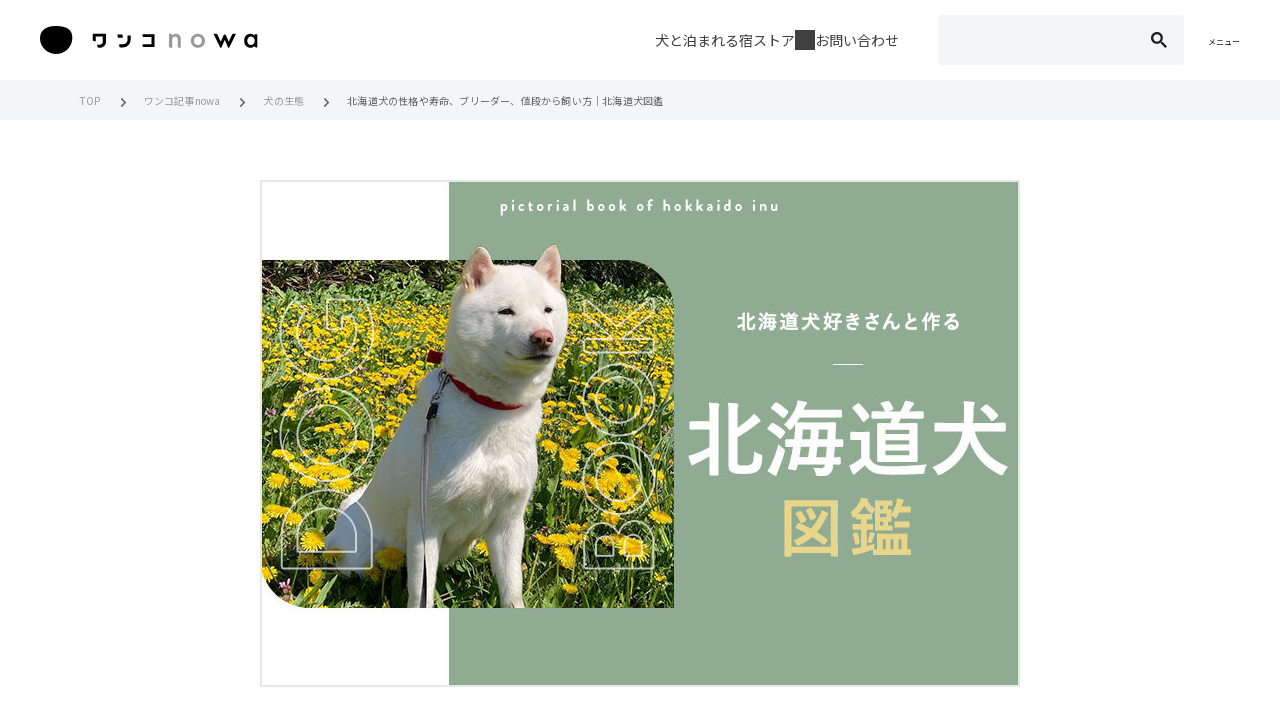

--- FILE ---
content_type: text/html
request_url: https://wankonowa.com/column/breeds-of-dogs/1179/
body_size: 19266
content:
<!DOCTYPE html>
<html lang="ja" id="wankonowa" class="wankonowa">
<head>
<meta charset="utf-8">
<!-- Google Tag Manager -->
<script>(function(w,d,s,l,i){w[l]=w[l]||[];w[l].push({'gtm.start':
new Date().getTime(),event:'gtm.js'});var f=d.getElementsByTagName(s)[0],
j=d.createElement(s),dl=l!='dataLayer'?'&l='+l:'';j.async=true;j.src=
'https://www.googletagmanager.com/gtm.js?id='+i+dl;f.parentNode.insertBefore(j,f);
})(window,document,'script','dataLayer','GTM-WXC3RP2');</script>
<!-- End Google Tag Manager -->
<!-- Google AdSense -->
<script async src="https://pagead2.googlesyndication.com/pagead/js/adsbygoogle.js?client=ca-pub-3061358187744181" crossorigin="anonymous"></script>
<!-- End Google AdSense -->
<!-- Google Custom Search API -->
<script defer src="https://cse.google.com/cse.js?cx=5557bc5a5308d4a44"></script>
<!-- End Google Custom Search API -->

<title>北海道犬の性格や寿命、ブリーダー、値段から飼い方｜北海道犬図鑑｜ワンコnowa</title>
<meta name="robots" content="max-image-preview:large">
<meta name="format-detection" content="telephone=no, email=yes">
<meta name="viewport" content="width=device-width,initial-scale=1">
<meta name="description" content="北海道犬の性格や寿命、特徴、ブリーダー、値段や飼い方などをまとめた北海道犬好きのための北海道犬図鑑です。">
<meta name="robots" content="index,follow">
<meta name="facebook-domain-verification" content="t8tisztmc572bib3wsijtndp6gjzzg">
<link rel="canonical" href="https://wankonowa.com/column/breeds-of-dogs/1179/">
<link rel="shortcut icon" href="/favicon.ico" sizes="32x32">
<link rel="icon" href="/favicon.svg" type="image/svg+xml">
<link rel="apple-touch-icon" href="/apple-touch-icon.png">

<!-- OGP-->
<meta property="og:fb:app_id" content="112327115587463">
<meta property="og:type" content="article">
<meta property="og:locale" content="ja_JP">
<meta property="og:site_name" content="ワンコnowa">
<meta property="og:title" content="北海道犬の性格や寿命、ブリーダー、値段から飼い方｜北海道犬図鑑">
<meta property="og:description" content="北海道犬の性格や寿命、特徴、ブリーダー、値段や飼い方などをまとめた北海道犬好きのための北海道犬図鑑です。">
<meta property="og:url" content="https://wankonowa.com/column/breeds-of-dogs/1179/">
<meta property="og:image" content="https://wankonowa.com/assets/img/guide_feature_hokkaidoken.jpg">
<link rel="image_src" href="https://wankonowa.com/assets/img/guide_feature_hokkaidoken.jpg">

<!-- Twitter-->
<meta name="twitter:site" content="@nowanowa2020">
<meta name="twitter:card" content="summary_large_image">


<script type="application/ld+json">
	{
		"@context": "https://schema.org",
		"@type": "BreadcrumbList",
		"itemListElement": [{
			"@type": "ListItem",
			"position": "1",
			"name": "TOP",
			"item": "https://wankonowa.com/"
		},
		{
			"@type": "ListItem",
			"position": "2",
			"name": "ワンコ記事nowa",
			"item": "https://wankonowa.com/column/"
        },
		{
			"@type": "ListItem",
			"position": "3",
			"name": "犬の生態",
			"item": "https://wankonowa.com/column/breeds-of-dogs/"
		},
		{
			"@type": "ListItem",
			"position": "4",
			"name": "北海道犬の性格や寿命、ブリーダー、値段から飼い方｜北海道犬図鑑",
			"item": "https://wankonowa.com/column/breeds-of-dogs/1179/"
		}
        ]
	}
</script>
<script type="application/ld+json">
	{
		"@context": "https://schema.org",
		"@type": "Article",
		"headline": "北海道犬の性格や寿命、ブリーダー、値段から飼い方｜北海道犬図鑑",
		"image": [
			"https://wankonowa.com/assets/img/d988d84ae053e8e5129259db0b44bfc6f95436c1.jpg"
		],
		"author":
			[
				{
					"@type":"Organization",
					"name": "ワンコnowa",
					"url": "https://wankonowa.com/"
				}
			]
	}
</script>
<script type="application/ld+json">
	{
		"@context": "https://schema.org/",
		"@type": "ImageObject",
		"contentUrl": "https://wankonowa.com/assets/img/d988d84ae053e8e5129259db0b44bfc6f95436c1.jpg",
		"description":"北海道犬の性格や寿命、ブリーダー、値段から飼い方｜北海道犬図鑑",
		"license": "https://wankonowa.com/terms/",
		"acquireLicensePage": "https://wankonowa.com/contact/",
		"creator": {
			"@type": "Organization",
			"name": "ワンコnowa"
		},
		"creditText": "ワンコnowa",
		"copyrightNotice": "ワンコnowa"
	}
</script>


<!--
<PageMap>
  <DataObject type="thumbnail">
  <Attribute name="src" value="https://wankonowa.com/assets/img/d988d84ae053e8e5129259db0b44bfc6f95436c1.jpg"/>
  <Attribute name="width" value="92"/>
  <Attribute name="height" value="92"/>
  </DataObject>
</PageMap>
-->


<!-- CSS -->
<link rel="preconnect" href="https://fonts.googleapis.com">
<link rel="preconnect" href="https://fonts.gstatic.com" crossorigin>
<link rel="preload" as="style" fetchpriority="high" href="https://fonts.googleapis.com/css2?family=Crimson+Text:wght@400;600&amp;family=EB+Garamond:wght@400..800&amp;family=Montserrat:wght@100..900&amp;family=Noto+Sans+JP:wght@100..900&amp;family=Open+Sans:wght@300..800&amp;display=swap" />
<link rel="stylesheet" media="print" onload="this.media='all'" href="https://fonts.googleapis.com/css2?family=Crimson+Text:wght@400;600&amp;family=EB+Garamond:wght@400..800&amp;family=Montserrat:wght@100..900&amp;family=Noto+Sans+JP:wght@100..900&amp;family=Open+Sans:wght@300..800&amp;display=swap">
<link rel="stylesheet" href="/css/common.css?v=260120">
<link rel="stylesheet" href="/css/wanko.css?v=260120">
<link rel="stylesheet" href="/css/column.css?v=260120">


<script>console.log('');</script>
<!-- JS -->
<script src="/js/plugins.js?v=260120" defer></script>
<script src="/js/common.js?v=260120" defer></script>
<script src="/js/wanko.js?v=260120" defer></script>

<script src="/js/column.js?v=260120" defer></script>
<script>var vc_pid = "889500476";</script>
<script src="//aml.valuecommerce.com/vcdal.js" async></script>




</head>
<body id="column" class="preload">
<!-- Google Tag Manager (noscript) -->
<noscript><iframe src="https://www.googletagmanager.com/ns.html?id=GTM-WXC3RP2" height="0" width="0" style="display:none;visibility:hidden"></iframe></noscript>
<!-- End Google Tag Manager (noscript) -->

<header id="header" class="l-header">
	<div class="l-header__body">
		<div class="l-header__logo"><a href="/"><picture>
			<source srcset="/common/img/logo_wankonowa2.svg" media="(min-width: 961px)" width="218" height="28">
			<img src="/common/img/logo_wankonowa.svg" alt="ワンコnowa" width="424" height="194" loading="lazy">
		</picture></a></div>
		<div class="l-header__nav">
			<div class="gcse-searchbox-only" data-resultsUrl="/search/"></div>
			<ul class="l-header-menu">
				<li class="l-header-menu__item l-header-menu__item--inn"><a href="/inn/"><span class="label">犬と泊まれる宿</span></a></li>
				<li class="l-header-menu__item l-header-menu__item--store"><a href="https://store.wankonowa.com/" target="_blank"><span class="label">ストア</span></a></li>
				<li class="l-header-menu__item l-header-menu__item--contact"><a href="/contact/"><span class="label">お問い合わせ</span></a></li>
			</ul>
			<button id="header-toggle" type="button" class="l-header-toggle" aria-expanded="false" aria-controls="gnav">
				<svg class="icon" width="32" height="32" viewBox="0 0 32 32" role="img" aria-hidden="true">
					<circle cx="16" cy="16" r="15.5" fill="none" stroke="currentColor"></circle>
					<rect class="top" x="9" y="10.5" width="14" height="1" rx="0.5" fill="currentColor"></rect>
					<rect class="middle" x="9" y="15.5" width="14" height="1" rx="0.5" fill="currentColor"></rect>
					<rect class="bottom" x="9" y="20.5" width="14" height="1" rx="0.5" fill="currentColor"></rect>
				</svg>
				<span class="label">メニュー</span>
			</button>
		</div>
	</div>
</header>
<div class="cl-breadclumb cl-breadclumb--gr cl-breadclumb--top">
	<ol class="cl-breadclumb__lst">
		<li class="cl-breadclumb__item"><a href="/">TOP</a></li>
		<li class="cl-breadclumb__item"><a href="/column/">ワンコ記事nowa</a></li>

    		<li class="cl-breadclumb__item"><a href="/column/breeds-of-dogs/">犬の生態</a></li>
		<li class="cl-breadclumb__item is-current">北海道犬の性格や寿命、ブリーダー、値段から飼い方｜北海道犬図鑑</li>
	</ol>
</div>

<main class="wl-contents p-column">
	<div class="p-column__inner">
		<article id="article" class="p-column__article">
			<div class="p-column-main">
				<div class="p-column-main__kv">
					<picture>
						<source srcset="/assets/img/guide_feature_hokkaidoken.jpg" media="(min-width: 768px)"  width="760" height="506">
						<img src="/assets/img/d988d84ae053e8e5129259db0b44bfc6f95436c1.jpg" alt="北海道犬の性格や寿命、ブリーダー、値段から飼い方｜北海道犬図鑑" width="335" height="335" loading="eager">
					</picture>				</div><!-- /.p-column-main__kv -->
				<div class="p-column-main__title-area">
					<h1 class="p-column-main__title">北海道犬の性格や寿命、ブリーダー、値段から飼い方｜北海道犬図鑑</h1>


					<p class="p-column-main__date"><time datetime="2023-03-31">2023.03.31</time></p>

				</div>
				<div class="p-column-info">

					<span class="p-column-info__text p-column-info__category"><a href="/column/breeds-of-dogs/">犬の生態</a></span>


						<ul class="p-column-info__taglist">
						<li class="p-column-info__text p-column-info__tag"><a href="/column/dog-picture-book/">犬の図鑑</a></li>
						</ul>
				</div>
				<div class="p-column-main__adsense">
					<ins class="adsbygoogle"
						style="display:block; text-align:center;"
						data-ad-layout="in-article"
						data-ad-format="fluid"
						data-ad-client="ca-pub-3061358187744181"
						data-ad-slot="1276228460"></ins>
					<script>(adsbygoogle = window.adsbygoogle || []).push({});</script>
				</div>
				<div id="article-contents" class="p-column-main__contents">



<div class="col-summary u-pt14 u-pb14 u-ta-c">
	<p>この記事はワンコnowa編集部が監修・執筆を行っています。</p>
</div>













<colindex-component id="col-index"></colindex-component>
<h2 class="col-hdl-h2">北海道犬の基本データ</h2>
<figure class="col-figure">
	<img src="/column/communication/guide/hokkaidoken/feature/img/img01.jpg" alt="" width="600" height="400" loading="lazy">
	<figcaption>Photo by <a href="https://www.instagram.com/p/Cb4OZm1P3nN/" target="_blank" rel="noreferrer">@kohaku_hokkaidoken</a></figcaption>
</figure>
<table class="col-table col-table--auto">
	<tbody>
		<tr>
			<th class="u-w155-pc" scope="row">原産国</th>
			<td>日本</td>
		</tr>
		<tr>
			<th class="u-w155-pc" scope="row">サイズ</th>
			<td>中型犬</td>
		</tr>
		<tr>
			<th class="u-w155-pc" scope="row">犬種グループ</th>
			<td>原始的な犬・スピッツグループ</td>
		</tr>
		<tr>
			<th class="u-w155-pc" scope="row">飼いやすさ・しつけのしやすさ</th>
			<td>中級</td>
		</tr>
		<tr>
			<th class="u-w155-pc" scope="row">運動量</th>
			<td>たっぷりの運動が必要</td>
		</tr>
		<tr>
			<th class="u-w155-pc" scope="row">トリミング</th>
			<td>必要なし</td>
		</tr>
		<tr>
			<th class="u-w155-pc" scope="row">ブラッシング</th>
			<td>毎日</td>
		</tr>
		<tr>
			<th class="u-w155-pc" scope="row">お散歩</th>
			<td>1日2回×1回1時間程度</td>
		</tr>
		<tr>
			<th class="u-w155-pc" scope="row">飼育費用</th>
			<td>月2〜3万円程度（医療費別途）</td>
		</tr>
		<tr>
			<th class="u-w155-pc" scope="row">かかりやすい病気・怪我</th>
			<td>コリーアイ（CEA）、変性性脊髄症（DM）、白内障、皮膚病、変形性関節炎</td>
		</tr>
	</tbody>
</table>

<h2 class="col-hdl-h2">北海道犬の歴史</h2>
<figure class="col-figure">
	<img src="/column/communication/guide/hokkaidoken/feature/img/img02.jpg" alt="" width="600" height="400" loading="lazy">
	<figcaption>Photo by <a href="https://www.instagram.com/p/CnnVZIphXGn/" target="_blank" rel="noreferrer">@setakamui_niseko</a></figcaption>
</figure>
<p>日本犬保存協会に登録され、天然記念物に指定されている日本犬6犬種のうちの1つが北海道犬です。北海道犬誕生の起源には諸説ありますが、その昔、アイヌの人々と暮らしていたアイヌ犬と呼ばれる狩猟犬が北海道犬の起源であるという説が有力です。</p>
<p>アイヌ民族に大切に飼育されていた北海道犬は、純粋な血統を守るために近親または近い血縁との繁殖が行われてきたため、地域ごとに特徴の異なる北海道犬が生息していました。しかし現在では、6系統あったうちのわずか1種類千歳系統のみが純粋な北海道犬として生存しています。</p>

<h2 class="col-hdl-h2">北海道犬の性格と特徴・飼いやすさ</h2>
<figure class="col-figure">
	<img src="/column/communication/guide/hokkaidoken/feature/img/img03.jpg" alt="" width="600" height="400" loading="lazy">
	<figcaption>Photo by <a href="https://www.instagram.com/p/CemgaQbhEx4/" target="_blank" rel="noreferrer">@9393kumie</a></figcaption>
</figure>
<p>テレビCMで一躍脚光を浴びた「お父さん犬」が北海道犬です。コマーシャルの中での「お父さん犬」とは異なり、北海道の厳しい寒さと自然の中でキツネ、ウサギなどの小動物からエゾジカやヒグマといった大型の動物までを相手にすることができる<strong class="col-text-marker">北海道犬は寒さに強く、勇敢で強靭な体力を持つ</strong>ことが特徴です。</p>
<p>有能な獣猟犬としてアイヌ民族の片腕として活躍していた北海道犬は、<strong class="col-text-marker">飼い主に忠実で家族を大切にする性格</strong>です。「二君に仕えず」と言われるほど忠誠心の高い北海道犬ですが、<strong class="col-text-marker">飼い主以外には警戒心が強い</strong>ことも特徴としてあげられます。</p>
<p>そのため、<strong class="col-text-marker">子犬期からから家庭犬として必要なルールやマナーを教え、しっかりとしたしつけを行い社会化をはかることが大切</strong>です。忠実な性格から飼いやすいと言われることもある北海道犬ですが、根気強さとしっかりとしたリーダーシップを発揮できる意志の強さを持つことが重要です。</p>

<h2 class="col-hdl-h2">北海道犬の被毛と種類</h2>
<figure class="col-figure">
	<img src="/column/communication/guide/hokkaidoken/feature/img/img04.jpg" alt="" width="600" height="250" loading="lazy">
	<figcaption>Photo by <a href="https://www.instagram.com/p/CnnVZIphXGn/" target="_blank" rel="noreferrer">@setakamui_niseko</a></figcaption>
</figure>
<p>寒さが厳しい北海道の自然と共に暮らしてきた北海道犬。かつては、氷点下の屋外や雪の中で夜を過ごすこともあったという北海道犬は、<strong class="col-text-marker">極寒にも耐えられる粗くストレートで中程度の長さのトップコートと保温性を保つために密集した厚いアンダーコートといったダブルコート</strong>が特徴です。</p>
<p>北海道犬の被毛は、トリミングが必要となる伸び続ける毛質ではないため、定期的なトリミングは必要ありませんが、<strong class="col-text-marker">抜け毛を放置しておくと皮膚病を発症する可能性があります。</strong>毎日のブラッシングはもちろん、換毛期には特に念入りにブラッシングをして抜け毛を取り除くことが必要です。また、換毛期にドッグカフェなどへお出かけをする際には、抜け毛の飛散を防止するためにTシャツなどを着せることもおすすめです。</p>
<p>お父さん犬のイメージから北海道犬は白い犬種だと思われがちですが、日本犬の中でも北海道犬の毛色はバリエーションが豊富なことも特徴です。現在登録されている<strong class="col-text-marker">北海道犬の被毛カラーは、白以外に胡麻、虎、赤、黒、黒褐色と６色</strong>あり、赤毛が最も多く次に人気のある毛色が白毛となっています。</p>
<dl class="col-list-define">
	<div class="col-list-define__item">
		<dt>胡麻</dt>
		<dd>先端が黒いレッドフォーンの毛で日本犬特有の色表示で、色の出方は固体によって違う。海外ではブリンドルと呼びます。</dd>
	</div>
	<div class="col-list-define__item">
		<dt>虎</dt>
		<dd>フォーンまたは黄金色の地色に黒い虎のような縞模様が入ったもので固体によって異なります。</dd>
	</div>
	<div class="col-list-define__item">
		<dt>赤</dt>
		<dd>日本犬特有の色で、赤みがかった褐色が特徴です。</dd>
	</div>
	<div class="col-list-define__item">
		<dt>黒</dt>
		<dd>日本犬に使用される色表示で、やや褐色を含む黒い被毛が主体となっています。</dd>
	</div>
	<div class="col-list-define__item">
		<dt>黒褐色</dt>
		<dd>黒い被毛が主体で頬や目の周り、胸、お腹などに白色や薄茶色が見られます。</dd>
	</div>
	<div class="col-list-define__item">
		<dt>白</dt>
		<dd>体全体が白一色になっています。</dd>
	</div>
</dl>

<h2 class="col-hdl-h2">北海道犬の大きさ・体高・体重</h2>
<p>小さな立ち耳、広い胸を持ち筋肉質でがっしりとした体つきが特徴の北海道犬は、オスの体高が48.5〜51.5cm、メスは45.5〜48.5cmと日本犬保存会では中型犬に分類されている犬種です。</p>
<p>アメリカンケネルクラブ（AKC）では、北海道犬の標準体重は約20〜30kgとしていますが、ジャパンケネルクラブ（JKC）や北海道犬保存会などでは、北海道犬の標準体重についての規定が記載されていません。</p>
<p>日本犬の中で同じ中型犬に分類されている犬種には、甲斐犬や紀州犬、四国犬がいます。</p>
<table class="col-table col-table--fix">
	<thead>
		<tr>
			<th scope="col">性別</th>
			<th scope="col">北海道犬の体重</th>
			<th scope="col">北海道犬の体高</th>
		</tr>
	</thead>
	<tbody>
		<tr>
			<td class="u-ta-c u-bgc-bg">オス</td>
			<td class="u-ta-c">約20〜30kg</td>
			<td class="u-ta-c">48.5〜51.5cm</td>
		</tr>
		<tr>
			<td class="u-ta-c u-bgc-bg">メス</td>
			<td class="u-ta-c">約20〜30kg</td>
			<td class="u-ta-c">45.5〜48.5cm</td>
		</tr>
	</tbody>
</table>
<h2 class="col-hdl-h2">北海道犬の平均寿命と人間年齢</h2>
<p>北海道犬はそのルーツがはっきりとは解明されていない犬種ですが、北海道という本州から離れた地域でアイヌ人によって純粋な血統が保たれてきました。そんな北海道犬は、比較的健康で長生きができる犬種です。</p>
<p>厳しい自然の中で鹿や熊といった大型動物の狩猟犬として活躍していた北海道犬は、スタミナがあり粗食にも耐えられる丈夫な体が特徴で、<strong class="col-text-marker">平均寿命は13〜15歳</strong>で人間の年齢に換算すると70歳前後です。ちなみに、お父さん犬として北海道犬を一躍有名にしたカイくんは、16歳で老衰のため逝去しました。中型犬の平均寿命は13.69歳ですから、16歳といえば長寿ということになりますね。</p>
<p>北海道犬の年齢を人間に換算すると悲しいことに、どんなワンコでも人間より早く歳をとり、元気に20歳を迎えられることはほとんどありません。ワンコが人間より早く歳をとる理由については諸説あるためここでは割愛しますが、一緒に暮らしているワンコが人間に換算すると何歳に値するのかは気になるところですね。</p>
<p>人間の年齢に換算する場合、小型犬、中型犬、大型犬といったワンコのサイズ別や犬種別によって多少の差があります。北海道犬は中型犬に分類されているので、一般的な中型犬の換算方式で人間と比較してみましょう。</p>
<p>一般的に、中型犬の1歳は人間の17歳程度と考えられています。また、小型犬と同じ7歳頃からがシニア期とされていますが、生活環境によって個体差があります。どんな犬種にしろ、私たち人間と比べると猛スピードで一生を駆け抜けていってしまうワンコたち。ワンコの年齢を人間の年齢に換算して、その年齢に見合ったケアをしてあげることが大切です。ここでは、</p>
<p>環境省が提示する「<a href="https://www.env.go.jp/nature/dobutsu/aigo/2_data/pamph/petfood_guide_1808.html" target="_blank" rel="noreferrer">飼い主のためのペットフード・ガイドライン</a>」に記載されている年齢換算方式を用いて、北海道犬の年齢と人間の年齢を比べてみます。<br>人間に換算した場合の年齢は下記の表をご参照ください。</p>
<table class="col-table col-table--fix">
	<thead>
		<tr>
			<th scope="col">犬の年齢</th>
			<th scope="col">人間に換算した年齢</th>
			<th scope="col">成長ステージ</th>
		</tr>
	</thead>
	<tbody>
		<tr>
			<td class="u-ta-c u-bgc-bg">3か月</td>
			<td class="u-ta-c">4歳</td>
			<td class="u-ta-c u-bdr-l" rowspan="5">子犬</td>
		</tr>
		<tr>
			<td class="u-ta-c u-bgc-bg">6か月</td>
			<td class="u-ta-c">7歳半</td>
		</tr>
		<tr>
			<td class="u-ta-c u-bgc-bg">9か月</td>
			<td class="u-ta-c">11歳</td>
		</tr>
		<tr>
			<td class="u-ta-c u-bgc-bg">1歳</td>
			<td class="u-ta-c">15歳</td>
		</tr>
		<tr>
			<td class="u-ta-c u-bgc-bg">1歳半</td>
			<td class="u-ta-c">19歳半</td>
		</tr>
		<tr>
			<td class="u-ta-c u-bgc-bg">2歳</td>
			<td class="u-ta-c">24歳</td>
			<td class="u-ta-c u-bdr-l" rowspan="5">成犬</td>
		</tr>
		<tr>
			<td class="u-ta-c u-bgc-bg">3歳</td>
			<td class="u-ta-c">28歳</td>
		</tr>
		<tr>
			<td class="u-ta-c u-bgc-bg">4歳</td>
			<td class="u-ta-c">32歳</td>
		</tr>
		<tr>
			<td class="u-ta-c u-bgc-bg">5歳</td>
			<td class="u-ta-c">36歳</td>
		</tr>
		<tr>
			<td class="u-ta-c u-bgc-bg">6歳</td>
			<td class="u-ta-c">40歳</td>
		</tr>
		<tr>
			<td class="u-ta-c u-bgc-bg">7歳</td>
			<td class="u-ta-c">44歳</td>
			<td class="u-ta-c u-bdr-l" rowspan="7">シニア犬</td>
		</tr>
		<tr>
			<td class="u-ta-c u-bgc-bg">8歳</td>
			<td class="u-ta-c">48歳</td>
		</tr>
		<tr>
			<td class="u-ta-c u-bgc-bg">9歳</td>
			<td class="u-ta-c">52歳</td>
		</tr>
		<tr>
			<td class="u-ta-c u-bgc-bg">10歳</td>
			<td class="u-ta-c">56歳</td>
		</tr>
		<tr>
			<td class="u-ta-c u-bgc-bg">11歳</td>
			<td class="u-ta-c">60歳</td>
		</tr>
		<tr>
			<td class="u-ta-c u-bgc-bg">12歳</td>
			<td class="u-ta-c">64歳</td>
		</tr>
		<tr>
			<td class="u-ta-c u-bgc-bg">13歳</td>
			<td class="u-ta-c">68歳</td>
		</tr>
		<tr>
			<td class="u-ta-c u-bgc-bg">14歳</td>
			<td class="u-ta-c">72歳</td>
			<td class="u-ta-c u-bdr-l" rowspan="7">高齢犬</td>
		</tr>
		<tr>
			<td class="u-ta-c u-bgc-bg">15歳</td>
			<td class="u-ta-c">76歳</td>
		</tr>
		<tr>
			<td class="u-ta-c u-bgc-bg">16歳</td>
			<td class="u-ta-c">80歳</td>
		</tr>
		<tr>
			<td class="u-ta-c u-bgc-bg">17歳</td>
			<td class="u-ta-c">84歳</td>
		</tr>
		<tr>
			<td class="u-ta-c u-bgc-bg">18歳</td>
			<td class="u-ta-c">88歳</td>
		</tr>
		<tr>
			<td class="u-ta-c u-bgc-bg">19歳</td>
			<td class="u-ta-c">92歳</td>
		</tr>
		<tr>
			<td class="u-ta-c u-bgc-bg">20歳</td>
			<td class="u-ta-c">96歳</td>
		</tr>
	</tbody>
</table>
<p>こちらの表は、</p>
<ul class="col-list">
	<li>小型犬・中型犬「24＋（犬の年齢－2）×4＝人間に相当する年齢」</li>
	<li>大型犬「12＋（大型犬の年齢－1）×7＝人間に相当する年齢」</li>
</ul>
<p>の方式に基づいて計算しています。詳しくは、下記の記事をご覧ください。</p>
<div class="col-link-connection u-mt40">
	<a href="/column/communication/vol-03/" class="col-link-connection__link no-deco">
		<div class="col-link-connection__thumb">
			<picture>
				<source srcset="/column/communication/vol-03/img/communication03_2.jpg" media="(min-width: 961px)" width="135" height="90">
				<source srcset="/column/communication/vol-03/img/communication03_2_sp.jpg" width="110" height="110">
				<img src="/column/communication/vol-03/img/communication03_2_sp.jpg" alt="" class="cover">
			</picture>
		</div>
		<div class="col-link-connection__textarea">
			<p class="col-link-connection__title">【犬は人間の年齢で何歳？】犬年齢を人間年齢に換算した犬の年齢早見表</p>
			<div class="col-link-connection__info">
				<p class="col-link-connection__label">関連記事</p>
			</div>
		</div>
	</a>
</div>

<h2 class="col-hdl-h2">北海道犬のかかりやすい病気</h2>
<p>北海道犬は、比較的健康で長生きができる犬種ですが、犬種保存のために近親または近い血縁との交配が頻繁に行われていたことから、<strong class="col-text-marker">遺伝疾患を発症する可能性が高い</strong>とされています。命には直接関わりませんが、以下の遺伝疾患やかかりやすい病気があるため注意が必要です。</p>
<h3 class="col-hdl-h3">
	<span class="col-label-box"><span>北海道犬のかかりやすい病気 1</span></span>
	皮膚病
</h3>
<p>北海道犬は、寒さの厳しい北海道の自然の中で暮らしていたため、密集した厚いダブルコートが特徴です。<strong class="col-text-marker">夏の換毛期には多くの抜け毛が出るため、こまめなケアが必要です。</strong>抜け毛がそのままになっていると、皮膚病を発症することがあります。</p>
<h3 class="col-hdl-h3">
	<span class="col-label-box"><span>北海道犬のかかりやすい病気 2</span></span>
	変形性関節炎
</h3>
<p>シニアの大型犬に多く見られる変形性関節炎は、関節の軟骨とその周りの組織が損傷し、痛みや腫れなどの症状が現れる病気です。進行すると関節が変形してしまいます。</p>
<p>変形性関節炎を発症すると、<strong class="col-text-marker">散歩に行きたがらない、走らない、ジャンプしない、階段を嫌がる、歩きにくそうにする、足をかばうようにするなどの症状</strong>が現れます。はっきりとした原因は解明されていませんが、肥満、過度な運動などが関節に影響を与えると考えられています。</p>
<h3 class="col-hdl-h3">
	<span class="col-label-box"><span>北海道犬のかかりやすい病気 3</span></span>
	白内障
</h3>
<p>水晶体が白く濁り視力が低下する白内障は、加齢によって発症する以外に遺伝によるもの、また糖尿病などの病気によっても発症します。人間と違い、犬の白内障は加齢によるものよりも遺伝性による発症が多く、この場合は6歳になる前に発症します。<strong class="col-text-marker">白内障を発症すると、黒目が白く見えるのは水晶体が白く濁るためで、進行すると目が見えにくくなります。</strong></p>
<p>また、重症化すると緑内障やブドウ膜炎を併発することがあるため、早期発見治療が必要です。若年性の場合は、1週間程度で重症化することもあるため、<strong class="col-text-marker">若いうちから眼科検診を定期的に行うことがおすすめです。</strong></p>
<h3 class="col-hdl-h3">
	<span class="col-label-box"><span>北海道犬のかかりやすい病気 4</span></span>
	熱中症
</h3>
<p>元来、厳寒の屋外で生活してきた北海道犬は、寒さから身体を守るために保温性の高いアンダーコートに覆われていることが特徴です。そのため、<strong class="col-text-marker">暑さには非常に弱く、夏はもちろん暖房を使用する冬の室内でも熱中症になることがある</strong>ため注意が必要です。</p>
<p>熱中症は、発見が遅れると命に関わる重大な病気です。はぁはぁとパンティングしている、よだれが多い、舌や口の中が真っ赤になっている、体を触ると熱い、動きたがらないなどの症状が出た場合はすぐにかかりつけ動物病院に相談しましょう。</p>
<h3 class="col-hdl-h3">
	<span class="col-label-box"><span>北海道犬のかかりやすい病気 5</span></span>
	コリーアイ（CEA）
</h3>
<p>ラフコリー、ボーダーコリなどコリーと名がつく犬種に多く発症する目の遺伝疾患ですが北海道犬にも多く見られます。コリーアイは、<strong class="col-text-marker">眼底を包む脈絡膜に異常が起こり、網膜に酸素や栄養が補給できなくなる</strong>病気です。</p>
<p>軽度の場合は、特に症状がありませんが、眼底出血や網膜剥離を起こすと重度の視力障害を発症することもある病気です。</p>
<h3 class="col-hdl-h3">
	<span class="col-label-box"><span>北海道犬のかかりやすい病気 6</span></span>
	変性性脊髄症（DM）
</h3>
<p>ジャーマンシェパード、ウエルシュコーギーペンブロークなどに多く発症することで知られている遺伝子変異の遺伝疾患が変性性脊髄症です。遺伝疾患のため、近親で繁殖が行われていた北海道犬にも発症する可能性があります。</p>
<p>変性性脊髄症は、<strong class="col-text-marker">8歳〜11歳で発症するとされ、後ろ足から前足へ麻痺が進行し、最終的に呼吸ができなくなり死に至る</strong>病気です。<strong class="col-text-marker">後ろ足を擦って歩いたりもつれる、腰がふらつくなどの症状</strong>が出た場合は、この病気を疑います。</p>

<h2 class="col-hdl-h2">北海道犬の飼い方・飼う際の注意点</h2>
<p>北海道犬は、北海道という隔絶された地で他の犬種と交わることなく、アイヌの人々と共に暮らしてきた犬種です。</p>
<p>そのため、北海道の気候風土にあう体質、大型の動物を相手にする獣猟犬として屈強な体と勇猛果敢な性質が現在まで受け継がれています。</p>
<h3 class="col-hdl-h3">
	<span class="col-label-box"><span>北海道犬の飼い方・飼う際の注意点 1</span></span>
	飼い主と一緒に遊ぶことが大好き
</h3>
<p>狩猟犬として活躍してきた北海道犬は、飼い主から仕事を与えられることに喜びを感じる犬種です。</p>
<p>また、アウトドアで体を動かすことが好きな犬種のため、<strong class="col-text-marker">キャンプやハイキング、登山をはじめ、ボールキャッチ、アジリティなどアクティブに遊んであげることがおすすめです。</strong></p>
<p>このほかに、飼い主に忠実な北海道犬は競技会にも向いています。北海道犬の持つ運動能力が存分に発揮できる環境を整えてあげることで、北海道犬ならではの能力を発揮してくれます。</p>
<h3 class="col-hdl-h3">
	<span class="col-label-box"><span>北海道犬の飼い方・飼う際の注意点 2</span></span>
	運動不足は最大のストレス
</h3>
<p>北海道の広い大地で獲物を追う生活を送ってきた北海道犬は、運動欲求の高い犬種です。<strong class="col-text-marker">リードでの散歩は、最低でも1日2回1時間以上必要です。</strong></p>
<p>また、ドッグランに連れて行くなど通常の散歩以外に思いっきり走れる環境を整え、彼らの運動欲求を満たす必要があります。運動不足は北海道犬にとって大きなストレスとなり、問題行動を起こす恐れがあるため注意が必要です。</p>
<h3 class="col-hdl-h3">
	<span class="col-label-box"><span>北海道犬の飼い方・飼う際の注意点 3</span></span>
	子犬期からしっかりとしたしつけが必要
</h3>
<p>飼い主に忠実で家族思いながら勇敢かつ忍耐強い北海道犬ですが、<strong class="col-text-marker">警戒心が強く、危険を察知した際には闘争心をむき出しにする野生としての本能を色濃く残している面も持ち合わせています。</strong></p>
<p>番犬としては有能ですが、飼い主とその家族以外に対してはなつきにくいため、子犬期からしっかりとしたしつけをして社会化することが大切です。</p>
<h3 class="col-hdl-h3">
	<span class="col-label-box"><span>北海道犬の飼い方・飼う際の注意点 4</span></span>
	気温管理に要注意
</h3>
<p>北海道犬は、<strong class="col-text-marker">屋外で暮らしてきた犬種のため、高温多湿の環境が苦手</strong>です。特に、室内飼いをする際や温暖な地域で飼う場合は、気温とともに湿度に気をつけましょう。</p>
<p>熱中症は、わずかな時間でも発症してしまう恐ろしい病気です。人間にとって涼しいと感じる程度の気温でも湿度が高いと北海道犬は熱中症を発症してしまいます。</p>
<p>そのため北海道犬を飼う場所は、<strong class="col-text-marker">人間にとって寒いと感じる程度の気温と湿度をキープし、散歩に出かける時は涼しい時間帯を選ぶ</strong>ようにしてあげましょう。</p>
<h3 class="col-hdl-h3">
	<span class="col-label-box"><span>北海道犬の飼い方・飼う際の注意点 5</span></span>
	規則正しい生活で健康寿命を延ばしてあげよう
</h3>
<p>北海道犬は、飼い主とともに山へ入り過酷な環境下で狩猟の手助けをおこなってきた犬種です。北海道犬の特徴は、どんな場所でも寝ることができまた粗食にも耐えられる我慢強さや頑丈な体質を持っていること。また、飼い主に対して忠実な性質から、好き嫌いなく与えられたものは何でも食べてくれます。</p>
<p>そのため、<strong class="col-text-marker">与えすぎや運動不足によって肥満となる傾向があります。</strong>肥満は北海道犬にとって万病の元。北海道犬は筋肉質で均整のとれた体型が特徴のため、太りすぎや運動不足は健康を損ねてしまう可能性があります。北海道犬の健康維持のためには、<strong class="col-text-marker">適正な食事とたっぷりの運動量を確保してあげましょう。</strong></p>

<h2 class="col-hdl-h2">北海道犬をお迎えする方法</h2>
<p>血統を守るために大切に繁殖されている北海道犬は、一般的な人気犬種と異なりペットショップなどで見かけることはほとんどありません。北海道犬をお迎えする場合は、天然記念物北海道犬協会や一般社団法人北海道犬保存会といった北海道犬の保存・育成を行っている団体を通じて<strong class="col-text-marker">ブリーダーを紹介してもらうことがおすすめです。</strong></p>
<h3 class="col-hdl-h3">ブリーダーさんからお迎えする</h3>
<p>北海道犬専門の優良ブリーダーをネットなどで検索してみましょう。ブリーダーから子犬をお迎えする場合は両親が明らかなので、毛色や体格、性格などがわかるメリットがあります。</p>
<p>また、お迎え後もブリーダーさんに困った時に相談ができたり、兄弟犬の輪が広がったりとサポートしてもらえる繋がりがもてるのも心強いポイントです。</p>
<h3 class="col-hdl-h3">保護犬の北海道犬を探して里親になる</h3>
<p>動物保護施設や動物愛護ボランティア団体などでは、繁殖犬を卒業して保護された子や、飼い主の事情で手放されて保護されている北海道犬を見つけられるかもしれません。事前にサイトやSNSなどで探してみてくださいね。</p>
<div class="col-column col-column--col2 col-column--sp">
	<div class="col-column__item">
		<a href="https://wankonowa.com/column/before-living/676/"><img src="https://wankonowa.com/assets_c/2022/08/before-living27-thumb-670xauto-496.jpg" alt="" width="365" height="244" loading="lazy"></a>
	</div>
	<div class="col-column__item">
		<a href="https://wankonowa.com/column/before-living/677/"><img src="https://wankonowa.com/assets_c/2022/08/before-living28-thumb-670xauto-497.jpg" alt="" width="365" height="244" loading="lazy"></a>
	</div>
</div>
<div class="col-column col-column--col2 col-column--sp">
	<div class="col-column__item">
		<a href="https://wankonowa.com/column/before-living/768/"><img src="https://wankonowa.com/assets_c/2022/10/before-living34-thumb-670xauto-559.jpg" alt="" width="365" height="244" loading="lazy"></a>
	</div>
	<div class="col-column__item">
		<a href="https://wankonowa.com/column/before-living/811/"><img src="https://wankonowa.com/assets_c/2022/10/before-living38-thumb-670xauto-598.jpg" alt="" width="365" height="244" loading="lazy"></a>
	</div>
</div>

<h2 class="col-hdl-h2">北海道犬の値段・価格の相場</h2>
<p>北海道犬は少数のブリーダーによって大切に繁殖されている犬種です。一般に販売される<strong class="col-text-marker">値段は20〜30万円程度</strong>とされていますが、正確な相場価格は不明です。また、毛色や男の子、女の子によっても値段は変わるため、北海道犬をお迎えしたいと考えた時には、ブリーダーと直接連絡を取り値段を確認しましょう。</p>

<h2 class="col-hdl-h2">まとめ</h2>
<p>粗食にも耐えられ、健康で比較的長生きできる北海道犬ですが、毎日の健康管理はとても大切です。特に、勇敢で運動能力に優れた北海道犬は、リードのお散歩では満足できない性質の犬種です。彼らにとって運動不足は、大きなストレスとなりまた肥満のリスクもあります。どんなに健康な体質でも、ストレスの多い生活では長生きすることができません。北海道犬が健康でいられるためにも、性質や体質に見合った生活環境を整えてあげることが大切です。</p>




                





          







<div class="col-profile">
	<div class="col-profile__desc">
		<p class="col-profile__title">Writers</p>
		<p class="col-profile__name">ワンコnowa 編集部</p>
		<div class="col-profile__text">
			<p>愛犬飼育管理士／ペットセーバー／犬の管理栄養士の資格を有し、自らもワンコと暮らすワンコnowa編集部ライターチームが執筆を行なっています。<br>チワワのような小型犬からゴールデンレトリーバーのような大型犬まで、幅広い犬種と暮らす編集部スタッフたちが、それぞれの得意分野を生かし飼い主視点でわかりやすい記事を目指しています。</p>
		</div>
	</div>
	<div class="col-profile__img"><img src="/column/img/profile_wankonowa.png" alt="" width="400" height="400" loading="lazy"></div>
</div>


                </div><!-- /.p-column-main__contents -->
				<div class="col-contact">
					<div class="col-contact__header">
						<div class="col-contact__label">Contact</div>
						<h3 class="col-contact__hdl">ワンコnowa広告掲載の<br class="u-sp">お問い合わせ</h3>
					</div>
					<div class="col-contact__lead">
						<p>ワンコnowaへの広告出稿・プロモーションなどのご相談は<br class="u-pc">こちらからお問い合わせください。</p>
					</div>
					<div class="col-contact__btnarea">
						<div class="col-contact__btn">
							<a class="no-deco" href="https://brand.wankonowa.com/" target="_blank">ワンコマーケティング<br class="u-sp">サービスについて</a>
						</div>
						<div class="col-contact__btn col-contact__btn--gold">
							<a class="no-deco" href="https://brand.wankonowa.com/contact/" target="_blank">ご相談・お問い合わせ</a>
						</div>
					</div>
                </div><!-- /.col-contact -->
            </div><!-- /.p-column-main -->
<div class="p-column-sub">
	<div class="p-column-adsense p-column-adsense--square">
		<!-- 【記事詳細】サイドバー上（PCのみ） -->
		<ins class="adsbygoogle"
			style="display:block"
			data-ad-client="ca-pub-3061358187744181"
			data-ad-slot="4415233983"
			data-ad-format="rectangle"
			data-full-width-responsive="true"></ins>
		<script>(adsbygoogle = window.adsbygoogle || []).push({});</script>
	</div>
	<div class="p-column-adsense p-column-adsense--responsive">
		<!-- 【記事詳細】サイドバー下 -->
		<ins class="adsbygoogle"
			style="display:block"
			data-ad-client="ca-pub-3061358187744181"
			data-ad-slot="6503137439"
			data-ad-format="rectangle"
			data-full-width-responsive="true"></ins>
		<script>(adsbygoogle = window.adsbygoogle || []).push({});</script>
	</div>
	<div class="p-column-sns">
		<h2 class="p-column-sns__hdl">SHARE</h2>
		<ul class="p-column-sns__list">
			<li class="p-column-sns__item p-column-sns__item--line">
				<a href="http://line.me/R/msg/text/?https%3A%2F%2Fwankonowa.com%2Fyado%2F4735%2F" target="_blank" aria-label="LINEでシェアする">
					<svg><use href="#ico-share-line"></use></svg>
				</a>
			</li>
			<li class="p-column-sns__item p-column-sns__item--x">
				<a href="https://twitter.com/share?text=%E3%83%AA%E3%83%96%E3%83%9E%E3%83%83%E3%82%AF%E3%82%B9%E3%83%AA%E3%82%BE%E3%83%BC%E3%83%88%E9%A3%9B%E9%A8%A8%E9%AB%98%E5%B1%B1%20%E8%87%A5%E9%BE%8D%E3%81%AE%E9%83%B7&amp;url=https%3A%2F%2Fwankonowa.com%2Fyado%2F4735%2F" onclick="window.open(this.href, '', 'width=626,height=436,menubar=no,toolbar=no,scrollbars=yes'); return false;" aria-label="Xでシェアする">
					<svg><use href="#ico-share-twitter"></use></svg>
				</a>
			</li>
			<li class="p-column-sns__item p-column-sns__item--facebook">
				<a href="https://www.facebook.com/sharer/sharer.php?u=https://wankonowa.com/yado/4735/" onclick="window.open(this.href, '', 'width=626,height=436,menubar=no,toolbar=no,scrollbars=yes'); return false;" aria-label="Facebookでシェアする">
					<svg><use href="#ico-share-facebook"></use></svg>
				</a>
			</li>
		</ul>
	</div>

	<div class="p-column-ranking">
		<h2 class="p-column-sub__hdl">人気ランキング<span>TOP5</span></h2>
		<div class="p-column-ranking__contents">
			<article class="p-column-ranking__article">
				<a href="/column/4627/" id="article-odekake-ranking1" data-title="【2026年1月】関東で愛犬と行きたいドッグイベント11選">
					<div class="p-column-ranking__img"><img src="/assets_c/2025/12/vol1413_sp-thumb-160xauto-10362.jpg" alt="" width="80" height="80" loading="lazy"></div>
					<h3 class="p-column-ranking__title">【2026年1月】関東で愛犬と行きたいドッグイベント11選</h3>
				</a>
			</article>			<article class="p-column-ranking__article">
				<a href="/column/4628/" id="article-odekake-ranking2" data-title="【2026年1月】関西で愛犬と行きたいドッグイベント4選">
					<div class="p-column-ranking__img"><img src="/assets_c/2025/12/vol1414_sp-thumb-160xauto-10376.jpg" alt="" width="80" height="80" loading="lazy"></div>
					<h3 class="p-column-ranking__title">【2026年1月】関西で愛犬と行きたいドッグイベント4選</h3>
				</a>
			</article>			<article class="p-column-ranking__article">
				<a href="/column/3850/" id="article-odekake-ranking3" data-title="【人気の犬連れおでかけスポット決定版！】飼い主さんが選んだ愛犬といって本当に楽しかったスポット">
					<div class="p-column-ranking__img"><img src="/assets_c/2025/06/vol1225_sp-thumb-160xauto-5438.jpg" alt="" width="80" height="80" loading="lazy"></div>
					<h3 class="p-column-ranking__title">【人気の犬連れおでかけスポット決定版！】飼い主さんが選んだ愛犬といって本当に楽しかったスポット</h3>
				</a>
			</article>			<article class="p-column-ranking__article">
				<a href="/column/3225/" id="article-odekake-ranking4" data-title="【2026年最新】愛犬と初詣に行ける？全国の神社とお寺まとめ21線">
					<div class="p-column-ranking__img"><img src="/assets_c/2024/11/vol905_sp-thumb-160xauto-4220.jpg" alt="" width="80" height="80" loading="lazy"></div>
					<h3 class="p-column-ranking__title">【2026年最新】愛犬と初詣に行ける？全国の神社とお寺まとめ21線</h3>
				</a>
			</article>			<article class="p-column-ranking__article">
				<a href="/column/4651/" id="article-odekake-ranking5" data-title="【全国】愛犬と行けるいちご狩り農園">
					<div class="p-column-ranking__img"><img src="/assets_c/2025/12/vol1419_sp-thumb-160xauto-10439.jpg" alt="" width="80" height="80" loading="lazy"></div>
					<h3 class="p-column-ranking__title">【全国】愛犬と行けるいちご狩り農園</h3>
				</a>
			</article>
		</div>
	</div>

	<div class="p-column-bnr">
		<div class="p-column-bnr__item">
			<a href="https://store.wankonowa.com/collections/uchinoko-sweatshirts" target="_blank">
				<picture>
					<source srcset="/column/img/bnr_uchinoko-sweat_pc.jpg" media="(min-width: 1281px)" width="260" height="320">
					<img src="/column/img/bnr_uchinoko-sweat_sp.jpg" alt="ワンコnowaSTORE うちの子スウェットに新デザイン登場！" width="335" height="200" loading="lazy">
				</picture>
			</a>
		</div>
		<div class="p-column-bnr__item">
			<a href="https://brand.wankonowa.com/contact/" target="_blank">
				<picture>
					<source srcset="/column/img/bnr_marketing-promotion2_pc.jpg" media="(min-width: 1281px)" width="260" height="240">
					<img src="/column/img/bnr_marketing-promotion_sp.jpg" alt="ワンコnowaでプロモーションしてみませんか？" width="335" height="200" loading="lazy">
				</picture>
			</a>
		</div>
		<div class="p-column-bnr__item">
			<a href="https://brand.wankonowa.com/marketing/" target="_blank">
				<picture>
					<source srcset="/column/img/bnr_yado-promotion_pc.jpg" media="(min-width: 1281px)" width="260" height="240">
					<img src="/column/img/bnr_yado-promotion_sp.jpg" alt="犬宿プロモーションならワンコnowaに相談" width="335" height="200" loading="lazy">
				</picture>
			</a>
		</div>
	</div>
</div><!-- /.p-column-sub -->
		</article><!-- /.p-column__article -->
		<div class="p-column__info">
<div class="p-column-recommend">

	<h2 class="p-column-recommend__hdl">今、読んでほしい記事</h2>
	<div class="p-column-recommend__contents">

		<div class="p-column-recommend__inn">
			<a href="/column/3764/" id="article-recommend1" data-title="愛犬と添い寝ができる宿｜ペットと泊まれる添い寝OKの宿">
				<div class="p-column-recommend__img"><img src="/assets/img/vol1144.jpg" alt="" width="250" height="167" loading="lazy"></div>
				<p class="p-column-recommend__title">愛犬と添い寝ができる宿｜ペットと泊まれる添い寝OKの宿</p>

			</a>
		</div>

		<div class="p-column-recommend__inn">
			<a href="/column/1988/" id="article-recommend2" data-title="【2026年度最新版】愛犬と初詣に行ける？関東で愛犬と参拝できる神社とお寺まとめ一覧">
				<div class="p-column-recommend__img"><img src="/assets/img/vol342.jpg" alt="" width="250" height="167" loading="lazy"></div>
				<p class="p-column-recommend__title">【2026年度最新版】愛犬と初詣に行ける？関東で愛犬と参拝できる神社とお寺まとめ一覧</p>

			</a>
		</div>

		<div class="p-column-recommend__inn">
			<a href="/column/3911/" id="article-recommend3" data-title="犬のためのお守りがある全国の神社まとめ一覧">
				<div class="p-column-recommend__img"><img src="/assets/img/vol1284.jpg" alt="" width="250" height="167" loading="lazy"></div>
				<p class="p-column-recommend__title">犬のためのお守りがある全国の神社まとめ一覧</p>

			</a>
		</div>

		<div class="p-column-recommend__inn">
			<a href="/column/3850/" id="article-recommend4" data-title="【人気の犬連れおでかけスポット決定版！】飼い主さんが選んだ愛犬といって本当に楽しかったスポット">
				<div class="p-column-recommend__img"><img src="/assets/img/vol1225.jpg" alt="" width="250" height="167" loading="lazy"></div>
				<p class="p-column-recommend__title">【人気の犬連れおでかけスポット決定版！】飼い主さんが選んだ愛犬といって本当に楽しかったスポット</p>

			</a>
		</div>

		<div class="p-column-recommend__inn">
			<a href="/column/3823/" id="article-recommend5" data-title="【全国の犬連れOKなスタバ150店一覧】愛犬同伴可能なスターバックス">
				<div class="p-column-recommend__img"><img src="/assets/img/vol1198.jpg" alt="" width="250" height="167" loading="lazy"></div>
				<p class="p-column-recommend__title">【全国の犬連れOKなスタバ150店一覧】愛犬同伴可能なスターバックス</p>

			</a>
		</div>

		<div class="p-column-recommend__inn">
			<a href="/column/2448/" id="article-recommend6" data-title="【犬連れOKな水族館】全国の犬と行ける水族館19選｜2024年版">
				<div class="p-column-recommend__img"><img src="/assets/img/vol547.jpg" alt="" width="250" height="167" loading="lazy"></div>
				<p class="p-column-recommend__title">【犬連れOKな水族館】全国の犬と行ける水族館19選｜2024年版</p>

			</a>
		</div>

		<div class="p-column-recommend__inn">
			<a href="/column/2864/" id="article-recommend7" data-title="【犬連れOKな動物園】全国の犬と行ける動物園14選">
				<div class="p-column-recommend__img"><img src="/assets/img/vol741.jpg" alt="" width="250" height="167" loading="lazy"></div>
				<p class="p-column-recommend__title">【犬連れOKな動物園】全国の犬と行ける動物園14選</p>

			</a>
		</div>

		<div class="p-column-recommend__inn">
			<a href="/column/3839/" id="article-recommend8" data-title="【犬連れOKなショッピングモール】犬同伴OK・ペット連れOKのショッピング施設｜関東版">
				<div class="p-column-recommend__img"><img src="/assets/img/vol1213.jpg" alt="" width="250" height="167" loading="lazy"></div>
				<p class="p-column-recommend__title">【犬連れOKなショッピングモール】犬同伴OK・ペット連れOKのショッピング施設｜関東版</p>

			</a>
		</div>

	</div>


	<h2 class="p-column-recommend__hdl">犬と泊まれる宿 人気エリア</h2>
	<div class="p-column-recommend__contents">

		<div class="p-column-recommend__inn">
			<a href="/column/2182/" id="inn-article-recommend1" data-title="熱海のペットと泊まれる宿ランキング｜2026年最新宿一覧">
				<div class="p-column-recommend__img"><img src="/assets/img/8f57d93f91aeaa7bb7fed096d1517df4d3a827b1.jpg" alt="" width="250" height="167" loading="lazy"></div>
				<p class="p-column-recommend__title">熱海のペットと泊まれる宿ランキング｜2026年最新宿一覧</p>

			</a>
		</div>

		<div class="p-column-recommend__inn">
			<a href="/column/inn/1264/" id="inn-article-recommend2" data-title="淡路島のペットと泊まれる宿ランキング｜2026年最新宿一覧">
				<div class="p-column-recommend__img"><img src="/assets/img/d374a1c4a2ff3af1c7c9f2fcaae1118f304c6844.jpg" alt="" width="250" height="167" loading="lazy"></div>
				<p class="p-column-recommend__title">淡路島のペットと泊まれる宿ランキング｜2026年最新宿一覧</p>

			</a>
		</div>

		<div class="p-column-recommend__inn">
			<a href="/column/communication/1154/" id="inn-article-recommend3" data-title="箱根のペットと泊まれる人気宿ランキング｜2026年最新宿一覧">
				<div class="p-column-recommend__img"><img src="/assets/img/d050a15047a2468acbfdf31f474a43d2d95e5759.jpg" alt="" width="250" height="167" loading="lazy"></div>
				<p class="p-column-recommend__title">箱根のペットと泊まれる人気宿ランキング｜2026年最新宿一覧</p>

			</a>
		</div>

		<div class="p-column-recommend__inn">
			<a href="/column/communication/1058/" id="inn-article-recommend4" data-title="【那須のペットと泊まれる宿ランキング】2026年最新一覧">
				<div class="p-column-recommend__img"><img src="/assets/img/050b064645dfd75c92099b06aa0471ae9727c6dd.jpg" alt="" width="250" height="167" loading="lazy"></div>
				<p class="p-column-recommend__title">【那須のペットと泊まれる宿ランキング】2026年最新一覧</p>

			</a>
		</div>

		<div class="p-column-recommend__inn">
			<a href="/column/communication/894/" id="inn-article-recommend5" data-title="伊豆のペットと泊まれる宿ランキング｜2026年最新宿一覧">
				<div class="p-column-recommend__img"><img src="/assets/img/communication150.jpg" alt="" width="250" height="167" loading="lazy"></div>
				<p class="p-column-recommend__title">伊豆のペットと泊まれる宿ランキング｜2026年最新宿一覧</p>

			</a>
		</div>

		<div class="p-column-recommend__inn">
			<a href="/column/communication/852/" id="inn-article-recommend6" data-title="千葉のペットと泊まれる人気宿ランキング｜2026年最新一覧">
				<div class="p-column-recommend__img"><img src="/assets/img/b7b04c7e18a0149997013e133d7bb478f217b7ff.jpg" alt="" width="250" height="167" loading="lazy"></div>
				<p class="p-column-recommend__title">千葉のペットと泊まれる人気宿ランキング｜2026年最新一覧</p>

			</a>
		</div>

		<div class="p-column-recommend__inn">
			<a href="/column/communication/1086/" id="inn-article-recommend7" data-title="九州のペットと泊まれる宿ランキングTOP25｜人気宿一覧">
				<div class="p-column-recommend__img"><img src="/assets/img/communication172.jpg" alt="" width="250" height="167" loading="lazy"></div>
				<p class="p-column-recommend__title">九州のペットと泊まれる宿ランキングTOP25｜人気宿一覧</p>

			</a>
		</div>

		<div class="p-column-recommend__inn">
			<a href="/column/inn/1415/" id="inn-article-recommend8" data-title="【三重】伊勢志摩のペットと泊まれる宿ランキング｜2026年最新宿一覧">
				<div class="p-column-recommend__img"><img src="/assets/img/a73172e317999ebd05049d8c2f8bbf69091867b3.jpg" alt="" width="250" height="167" loading="lazy"></div>
				<p class="p-column-recommend__title">【三重】伊勢志摩のペットと泊まれる宿ランキング｜2026年最新宿一覧</p>

			</a>
		</div>

	</div>

	<div class="p-column-recommend__contents">
		<div class="p-column-recommend__adsense">
			<ins class="adsbygoogle" 
				style="display:block"
				data-ad-format="fluid"
				data-ad-layout-key="-6t+ed+2i-1n-4w"
				data-ad-client="ca-pub-3061358187744181"
				data-ad-slot="5505491743">
			</ins>
			<script>(adsbygoogle = window.adsbygoogle || []).push({});</script>
		</div>
		<div class="p-column-recommend__adsense">
			<ins class="adsbygoogle" 
				style="display:block"
				data-ad-format="fluid"
				data-ad-layout-key="-6t+ed+2i-1n-4w"
				data-ad-client="ca-pub-3061358187744181"
				data-ad-slot="5505491743">
			</ins>
			<script>(adsbygoogle = window.adsbygoogle || []).push({});</script>
		</div>
		<div class="p-column-recommend__adsense">
			<ins class="adsbygoogle" 
				style="display:block"
				data-ad-format="fluid"
				data-ad-layout-key="-6t+ed+2i-1n-4w"
				data-ad-client="ca-pub-3061358187744181"
				data-ad-slot="5505491743">
			</ins>
			<script>(adsbygoogle = window.adsbygoogle || []).push({});</script>
		</div>
		<div class="p-column-recommend__adsense">
			<ins class="adsbygoogle" 
				style="display:block"
				data-ad-format="fluid"
				data-ad-layout-key="-6t+ed+2i-1n-4w"
				data-ad-client="ca-pub-3061358187744181"
				data-ad-slot="5505491743">
			</ins>
			<script>(adsbygoogle = window.adsbygoogle || []).push({});</script>
		</div>
    </div>
</div>
		</div><!-- /.p-column__info -->
	</div><!-- /.p-column__inner -->
<div class="wl-contents__pagetop">
  <a href="#top">
    <p class="u-ff-en">PAGE TOP</p>
    <div><img src="/img/common/pagetop.png" alt="" width="264" height="792" loading="lazy"></div>
  </a>
</div>
</main><!-- /.wl-contents -->

<footer id="footer" class="wl-footer">
  <div class="wl-ftr-upper">
    <div class="wl-ftr-upper__inner">
      <ul class="wl-ftr-upper__lst">
        <li class="wl-ftr-upper__item wl-ftr-link">
          <a href="https://chihuahua.wankonowa.com/" target="_blank">
            <p class="wl-ftr-link__txt">チワワブリーダーさんと子犬に出会おう <svg class="ico-blank"><use href="#ico-blank"></use></svg></p>
            <div class="wl-ftr-link__img"><img src="/img/common/ftr_link01.jpg" alt="" width="600" height="240" loading="lazy"></div>
          </a>
        </li>
        <li class="wl-ftr-upper__item wl-ftr-link">
          <a href="https://store.wankonowa.com/" target="_blank">
            <p class="wl-ftr-link__txt">ワンコnowa THE STORE <svg class="ico-blank"><use href="#ico-blank"></use></svg></p>
            <div class="wl-ftr-link__img"><img src="/img/common/ftr_link04.jpg" alt="" width="600" height="240" loading="lazy"></div>
          </a>
        </li>
        <li class="wl-ftr-upper__item wl-ftr-link">
          <a href="/recruit/">
            <p class="wl-ftr-link__txt">一緒にワンコnowaをつくりませんか？</p>
            <div class="wl-ftr-link__img"><img src="/img/common/ftr_link06.jpg" alt="ワンコnowa 求人募集" width="600" height="240" loading="lazy"></div>
          </a>
        </li>
      </ul>
      <div class="wl-ftr-upper__bnr">
        <a href="https://brand.wankonowa.com/" target="_blank"><picture>
          <source media="(min-width: 961px)" srcset="/img/common/ftr_brand.jpg" width="1040" height="220">
          <img src="/img/common/ftr_brand_sp.jpg" alt="ワンコnowaブランドサイト" width="670" height="500" loading="lazy">
        </picture></a>
      </div>
    </div>
  </div>
  <div class="wl-ftr-lower">
    <div class="wl-ftr-lower__inner">
      <div class="wl-ftr-lower__info">
        <div class="wl-ftr-lower__logo"><a href="/"><img src="/common/img/logo_wankonowa_wh.svg" alt="ワンコnowa" width="424" height="194" loading="lazy"></a></div>
        <ul class="wl-ftr-lower__sns">
          <li><a href="https://lin.ee/61LtpPj" target="_blank" aria-label="ワンコnowa LINE公式アカウント"><svg><use href="#ico-sns-line"></use></svg></a></li>
          <li><a href="https://twitter.com/nowanowa2020" target="_blank" aria-label="ワンコnowa X公式アカウント"><svg><use href="#ico-sns-twitter"></use></svg></a></li>
          <li><a href="https://www.instagram.com/wanko_nowa/" target="_blank" aria-label="ワンコnowa Instagram公式アカウント"><svg><use href="#ico-sns-insta"></use></svg></a></li>
          <li><a href="https://www.youtube.com/channel/UC017la2wlFjJ5QFp2TVMUHA" target="_blank" aria-label="nowa TV【ワンコnowa公式チャンネル】"><svg><use href="#ico-sns-youtube"></use></svg></a></li>
        </ul>
      </div>
      <ul class="wl-ftr-lower__aside">
        <li><a href="/recruit/">求人募集</a></li>
        <li><a href="/contact/">お問い合わせ</a></li>
        <li><a href="/terms/">利用規約</a></li>
        <li><a href="/privacy/">プライバシーポリシー</a></li>
        <li><a href="http://evoworx.co.jp/" target="_blank">運営会社<svg class="ico-blank"><use href="#ico-blank"></use></svg></a></li>
      </ul>
    </div>
    <p class="wl-ftr-lower__copyright">Copyright © EVOWORX Co.,Ltd. <br class="u-sp">All Rights Reserved.</p>
  </div>
</footer>
<nav id="gnav" class="l-gnav" aria-hidden="true">
<div class="l-gnav-pc-nav">
	<div class="l-gnav-pc-nav__index l-gnav-pc-index">
		<div class="l-gnav-pc-index__titlearea">
			<span class="l-gnav-pc-index__label" aria-hidden="true">ARTICLE</span>
			<span class="l-gnav-pc-index__title">ワンコ記事nowa</span>
			<div class="c-button-arrow l-gnav-pc-index__button">
				<a href="/column/" class="c-button-arrow__container">
					<span class="c-button-arrow__text">すべての記事を見る</span>
					<span class="c-button-arrow__arrow"><svg><use href="#ico-arrow-right"></use></svg></span>
				</a>
			</div>
		</div>
	</div>
    <gnav-pc-contents></gnav-pc-contents>
</div>
<div class="l-gnav-sp">
	<div class="l-gnav-sp__main l-gnav-sp-main">
		<div class="l-gnav-sp-main__item">
			<a href="/">
				<span class="l-gnav-sp-main__title">ワンコnowa TOP</span>
				<svg><use href="#ico-arrow-right"></use></svg>
			</a>
		</div>
		<div class="l-gnav-sp-main__item">
			<a href="/inn/">
				<span class="l-gnav-sp-main__title">犬と泊まれる宿</span>
				<svg><use href="#ico-arrow-right"></use></svg>
			</a>
		</div>
		<div class="l-gnav-sp-main__item">
			<a href="/spot-with-dog/">
				<span class="l-gnav-sp-main__title">犬とお出かけ</span>
				<svg><use href="#ico-arrow-right"></use></svg>
			</a>
		</div>
		<div class="l-gnav-sp-main__item">
			<a href="/food/">
				<span class="l-gnav-sp-main__title">犬と食べ物</span>
				<svg><use href="#ico-arrow-right"></use></svg>
			</a>
		</div>
		<div class="l-gnav-sp-main__item">
			<a href="/column/">
				<span class="l-gnav-sp-main__label" aria-hidden="true">ARTICLE</span>
				<span class="l-gnav-sp-main__title">ワンコnowa記事一覧</span>
				<svg><use href="#ico-arrow-right"></use></svg>
			</a>
			<gnav-sp-categories></gnav-sp-categories>
		</div>
		<div class="l-gnav-sp-main__item">
			<a href="/contact/">
				<span class="l-gnav-sp-main__title">お問い合わせ</span>
				<svg><use href="#ico-arrow-right"></use></svg>
			</a>
		</div>
	</div>
	<div class="l-gnav-sp-group">
		<div class="l-gnav-sp-group__btn cc-btn-frame">
			<a href="https://brand.wankonowa.com/" target="_blank">
				ワンコnowa ブランドサイト
				<svg><use href="#ico-arrow-up-right"></use></svg>
			</a>
		</div>
		<div class="l-gnav-sp-group__btn cc-btn-frame">
			<a href="https://store.wankonowa.com/" target="_blank">
				ワンコnowa THE STORE
				<svg><use href="#ico-arrow-up-right"></use></svg>
			</a>
		</div>
		<div class="l-gnav-sp-group__btn cc-btn-frame">
			<a href="https://chihuahua.wankonowa.com/" target="_blank">
				チワワnowa
				<svg><use href="#ico-arrow-up-right"></use></svg>
			</a>
		</div>
	</div>
	<ul class="l-gnav-sp-sns">
		<li><a href="https://lin.ee/61LtpPj" aria-label="ワンコnowa LINE公式アカウント"><svg><use href="#ico-sns-line"></use></svg></a></li>
		<li><a href="https://twitter.com/nowanowa2020" target="_blank" aria-label="ワンコnowa X公式アカウント"><svg><use href="#ico-sns-twitter"></use></svg></a></li>
		<li><a href="https://www.instagram.com/wanko_nowa/" target="_blank" aria-label="ワンコnowa Instagram公式アカウント"><svg><use href="#ico-sns-insta"></use></svg></a></li>
		<li><a href="https://www.youtube.com/channel/UC017la2wlFjJ5QFp2TVMUHA" aria-label="nowa TV【ワンコnowa公式チャンネル】"><svg><use href="#ico-sns-youtube"></use></svg></a></li>
	</ul>
</div>
</nav>
<div id="movie-modal" class="cl-modal">
  <div class="cl-modal__inner">
    <div class="cl-modal__body">
      <div class="cl-modal__movie"></div>
      <button type="button" class="cl-modal__close" aria-controls="movie-modal" aria-label="閉じる"></button>
    </div>
  </div>
</div>
<svg id="svg-sprite" style="position: absolute; width: 0; height: 0; overflow: hidden;"><defs><symbol id="circle" viewBox="0 0 30 30"><circle cx="15" cy="15" r="14.375" /></symbol><symbol id="ico-arrow" viewBox="0 0 6.011 10.504"><path d="M1,0a1,1,0,0,1,.728.314l4.01,4.252a1,1,0,0,1,0,1.372L1.728,10.19A1,1,0,0,1,.273,8.818L3.636,5.252.273,1.686A1,1,0,0,1,1,0Z" /></symbol><symbol id="ico-arrow-double" viewBox="0 0 12.009 10.495"><path d="m.999,0c.276,0,.539.113.728.314l4.01,4.252c.363.385.363.987,0,1.372L1.727,10.19c-.384.397-1.017.408-1.414.024-.39-.377-.409-.997-.041-1.396l3.363-3.566L.272,1.686C-.106,1.284-.088.651.314.272.499.098.745,0,.999,0Z"/><path d="m6.999,0c.276,0,.539.113.728.314l4.01,4.252c.363.385.363.987,0,1.372l-4.01,4.252c-.384.397-1.017.408-1.414.024-.39-.377-.409-.997-.041-1.396l3.363-3.566-3.363-3.566c-.378-.402-.36-1.035.042-1.414C6.5.099,6.745,0,6.999,0Z"/></symbol><symbol id="ico-arrow-down" viewBox="0 0 22 14"><path d="M11,14L0,2.829s.049-.03,2.785-2.829Q11.01,8.34,11,8.341L19.215,0l2.785,2.829L11,14Z" /></symbol><symbol id="ico-arrow-right" viewBox="0 0 15.89 11.63"><path d="M10.09,11.63a1,1,0,0,1-.71-1.71l3.1-3.11H1a1,1,0,0,1,0-2H12.48l-3.1-3.1A1,1,0,1,1,10.8.29l4.79,4.82a1,1,0,0,1,0,1.41L10.8,11.33A1,1,0,0,1,10.09,11.63Z" /></symbol><symbol id="ico-arrow-up-right" viewBox="0 0 11.83 11.83"><path d="M11.54,8.51a1,1,0,0,1-.71.3,1,1,0,0,1-1-1V3.42L1.71,11.54A1,1,0,0,1,.29,10.12L8.41,2H4A1,1,0,1,1,4,0h6.79a1,1,0,0,1,1,1V7.8A1,1,0,0,1,11.54,8.51Z" /></symbol><symbol id="nowa-arw" viewBox="0 0 45 45"><path d="M6,45H33.535A11.465,11.465,0,0,0,45,33.535V6A5.992,5.992,0,0,0,34.771,1.767l-33,33A5.992,5.992,0,0,0,6,45Z" /></symbol><symbol id="ico-blank" viewBox="0 0 12 10"><path d="M11.544,7.122a.455.455,0,0,1-.456-.455V.912H3.729a.456.456,0,1,1,0-.912h7.815A.456.456,0,0,1,12,.456V6.667A.455.455,0,0,1,11.544,7.122Z" /><path d="M8.642,10H.476A.476.476,0,0,1,0,9.524V3.034a.476.476,0,0,1,.476-.476H8.642a.476.476,0,0,1,.476.476v6.49A.476.476,0,0,1,8.642,10ZM.953,9.047H8.166V3.511H.953Z" /></symbol><symbol id="ico-footstamp" viewBox="0 0 62 56"><path d="M14.764,4.754l-.449,2.55c-.703,3.958,1.936,7.736,5.894,8.439,1.261.224,2.559.111,3.763-.327h0c3.778-1.375,5.727-5.552,4.352-9.33-.437-1.2-1.182-2.265-2.16-3.086l-1.983-1.663c-2.446-2.055-6.095-1.738-8.151.708-.652.776-1.089,1.711-1.266,2.709Z"/><path d="M33.57,4.754l-.449,2.55c-.703,3.958,1.936,7.736,5.894,8.439,1.261.224,2.559.111,3.763-.327h0c3.778-1.375,5.727-5.552,4.352-9.33-.437-1.2-1.182-2.265-2.16-3.086l-1.983-1.663c-2.446-2.055-6.095-1.738-8.151.708-.652.776-1.089,1.711-1.266,2.709Z"/><path d="M47.885,18.42l-.448,2.549c-.702,3.955,1.935,7.731,5.89,8.433,1.263.224,2.562.111,3.767-.329h0c3.778-1.375,5.727-5.552,4.352-9.33-.437-1.2-1.182-2.265-2.16-3.086l-1.982-1.663c-2.447-2.055-6.097-1.737-8.152.71-.654.778-1.091,1.715-1.267,2.716Z"/><path d="M.448,18.42L0,20.969c-.702,3.955,1.935,7.731,5.89,8.433,1.263.224,2.562.111,3.767-.329h0c3.778-1.375,5.727-5.552,4.352-9.33-.437-1.2-1.182-2.265-2.16-3.086l-1.982-1.663c-2.447-2.055-6.097-1.737-8.152.71-.654.778-1.091,1.715-1.267,2.716Z"/><path d="M16.204,29.884l-1.993,3.114c-4.417,6.885-2.417,16.047,4.468,20.464,2.385,1.53,5.16,2.344,7.994,2.345h8.423c8.18,0,14.812-6.631,14.812-14.811,0-2.836-.814-5.612-2.345-7.999l-1.998-3.114c-5.196-8.108-15.981-10.469-24.089-5.272-2.117,1.357-3.916,3.155-5.272,5.272Z"/></symbol><symbol id="ico-sns-insta" viewBox="0 0 46 46"><path d="M28,35H18a6.957,6.957,0,0,1-7-7V18a6.957,6.957,0,0,1,7-7H28a6.957,6.957,0,0,1,7,7V28A6.957,6.957,0,0,1,28,35ZM18,13.2A4.8,4.8,0,0,0,13.2,18V28A4.8,4.8,0,0,0,18,32.8H28A4.8,4.8,0,0,0,32.8,28V18A4.8,4.8,0,0,0,28,13.2Z" /><path d="M30.9,16.6a1.5,1.5,0,1,1-1.5-1.5A1.538,1.538,0,0,1,30.9,16.6Z" /><path d="M23,29.2A6.2,6.2,0,1,1,29.2,23,6.231,6.231,0,0,1,23,29.2ZM23,19a4,4,0,1,0,4,4A4.012,4.012,0,0,0,23,19Z" /></symbol><symbol id="ico-sns-line" viewBox="0 0 46 46"><path d="M35.5,21.234C35.5,15.64,29.893,11.09,23,11.09S10.5,15.64,10.5,21.234c0,5.014,4.447,9.214,10.454,10.008.407.087.961.268,1.1.616a2.568,2.568,0,0,1,.041,1.13s-.147.882-.179,1.07c-.054.316-.251,1.236,1.083.674s7.2-4.239,9.821-7.257h0A9.028,9.028,0,0,0,35.5,21.234ZM18.59,24.22a.243.243,0,0,1-.243.243h-3.5a.238.238,0,0,1-.168-.067l0,0,0,0a.239.239,0,0,1-.068-.168h0V18.774a.243.243,0,0,1,.243-.243h.877a.243.243,0,0,1,.243.243V23.1h2.383a.243.243,0,0,1,.243.243Zm2.114,0a.243.243,0,0,1-.244.243h-.877a.243.243,0,0,1-.243-.243V18.774a.243.243,0,0,1,.243-.243h.877a.243.243,0,0,1,.244.243Zm6.035,0a.243.243,0,0,1-.244.243h-.876a.259.259,0,0,1-.063-.008h0l-.017,0-.007,0-.012-.005-.012-.006-.007,0-.015-.009,0,0a.236.236,0,0,1-.062-.06l-2.5-3.375V24.22a.243.243,0,0,1-.244.243H21.8a.243.243,0,0,1-.244-.243V18.774a.243.243,0,0,1,.244-.243h.9l.013,0h.01l.014,0,.009,0,.014.005.008,0,.014.006.008,0,.013.008.007,0,.013.009.006,0,.013.01.005,0,.014.015h0a.235.235,0,0,1,.019.025l2.5,3.371V18.774a.243.243,0,0,1,.244-.243H26.5a.243.243,0,0,1,.244.243Zm4.841-4.569a.243.243,0,0,1-.243.244H28.955v.92h2.382a.243.243,0,0,1,.243.244v.876a.243.243,0,0,1-.243.244H28.955V23.1h2.382a.243.243,0,0,1,.243.243v.877a.243.243,0,0,1-.243.243h-3.5a.243.243,0,0,1-.168-.068l0,0,0,0a.239.239,0,0,1-.068-.168h0V18.774h0a.243.243,0,0,1,.068-.168l0,0,0,0a.243.243,0,0,1,.169-.068h3.5a.243.243,0,0,1,.243.243Z" /></symbol><symbol id="ico-sns-twitter" viewBox="0 0 46 46"> <path d="M24.862,21.469l7.285-8.469h-1.726l-6.326,7.353-5.052-7.353h-5.827l7.64,11.119-7.64,8.881h1.726l6.68-7.765,5.336,7.765h5.827l-7.924-11.531h0ZM22.497,24.217l-.774-1.107-6.159-8.81h2.652l4.971,7.11.774,1.107,6.461,9.242h-2.652l-5.273-7.542h0Z"/></symbol><symbol id="ico-sns-youtube" viewBox="0 0 46 46"><path d="M34.5,17.186a3.017,3.017,0,0,0-2.121-2.136C30.505,14.545,23,14.545,23,14.545s-7.505,0-9.377.505A3.017,3.017,0,0,0,11.5,17.186,31.6,31.6,0,0,0,11,23a31.6,31.6,0,0,0,.5,5.814,3.017,3.017,0,0,0,2.121,2.136c1.872.5,9.377.5,9.377.5s7.5,0,9.377-.5A3.017,3.017,0,0,0,34.5,28.814,31.6,31.6,0,0,0,35,23,31.6,31.6,0,0,0,34.5,17.186ZM20.545,26.568V19.432L26.818,23Z" /></symbol><symbol id="ico-sns-facebook" viewBox="0 0 40 40"><path d="M31,20.034A11,11,0,1,0,18.282,30.967V23.231H15.489v-3.2h2.793V17.6c0-2.773,1.642-4.3,4.155-4.3a16.782,16.782,0,0,1,2.462.217v2.724H23.512a1.59,1.59,0,0,0-1.785,1.373,1.622,1.622,0,0,0-.007.355v2.074h3.047l-.489,3.2H21.719v7.736A11.047,11.047,0,0,0,31,20.034" /></symbol><symbol id="ico-share-twitter" viewBox="0 0 40 40"><path d="M22.793,17.703l10.928-12.703h-2.59l-9.489,11.03-7.579-11.03H5.323l11.46,16.679-11.46,13.321h2.59l10.02-11.648,8.004,11.648h8.741l-11.885-17.297h0ZM19.246,21.826l-1.161-1.661L8.845,6.95h3.978l7.456,10.665,1.161,1.661,9.692,13.863h-3.978l-7.909-11.313h0Z"/></symbol><symbol id="ico-share-line" viewBox="0 0 40 40"><path d="M40,17.173C40,8.222,31.029.942,20,.942S0,8.222,0,17.173C0,25.2,7.115,31.915,16.726,33.186c.652.139,1.538.428,1.76.985a4.119,4.119,0,0,1,.074,1.811s-.235,1.412-.286,1.712c-.087.506-.4,1.978,1.732,1.079S31.526,31.99,35.72,27.162h0A14.443,14.443,0,0,0,40,17.173ZM12.944,21.95a.389.389,0,0,1-.389.389h-5.6a.376.376,0,0,1-.269-.107h0a.38.38,0,0,1-.108-.269h0V13.237a.389.389,0,0,1,.388-.389h1.4a.389.389,0,0,1,.388.389h0v6.921h3.813a.389.389,0,0,1,.389.389h0Zm3.382,0a.389.389,0,0,1-.388.389H14.533a.389.389,0,0,1-.389-.389h0V13.237a.389.389,0,0,1,.389-.389h1.4a.387.387,0,0,1,.39.387h0Zm9.656,0a.389.389,0,0,1-.388.389h-1.4a.376.376,0,0,1-.1-.013h-.039l-.019-.008-.019-.009H24l-.024-.015h0a.362.362,0,0,1-.1-.1l-4-5.4V21.95a.389.389,0,0,1-.389.389H18.08a.387.387,0,0,1-.39-.387h0V13.237a.389.389,0,0,1,.388-.389h1.551l.022.01h.013l.021.012H19.7l.021.015h.009l.021.016h0l.023.024h0a.3.3,0,0,1,.03.04l4,5.393V13.237a.389.389,0,0,1,.389-.389H25.6a.387.387,0,0,1,.39.387h0Zm7.746-7.31a.388.388,0,0,1-.387.39H29.528V16.5h3.811a.389.389,0,0,1,.389.389h0v1.4a.388.388,0,0,1-.387.39H29.528v1.474h3.811a.389.389,0,0,1,.389.389h0v1.4a.389.389,0,0,1-.389.389h-5.6a.4.4,0,0,1-.269-.109h0a.381.381,0,0,1-.108-.269h0V13.237h0a.39.39,0,0,1,.108-.269h0a.391.391,0,0,1,.271-.109h5.6a.389.389,0,0,1,.389.389h0Z" /></symbol><symbol id="ico-share-facebook" viewBox="0 0 40 40"><path d="M38,20.076A18,18,0,1,0,17.188,37.967V25.309h-4.57V20.076h4.57v-3.99c0-4.539,2.687-7.043,6.8-7.043a27.475,27.475,0,0,1,4.029.354v4.457h-2.27A2.6,2.6,0,0,0,22.826,16.1a2.686,2.686,0,0,0-.012.581v3.393H27.8L27,25.309H22.813V37.967A18.078,18.078,0,0,0,38,20.076" /></symbol></defs></svg>

</body>
</html>

--- FILE ---
content_type: text/html; charset=utf-8
request_url: https://www.google.com/recaptcha/api2/aframe
body_size: 97
content:
<!DOCTYPE HTML><html><head><meta http-equiv="content-type" content="text/html; charset=UTF-8"></head><body><script nonce="pymUGvIrfUTQmJA_2cZhmA">/** Anti-fraud and anti-abuse applications only. See google.com/recaptcha */ try{var clients={'sodar':'https://pagead2.googlesyndication.com/pagead/sodar?'};window.addEventListener("message",function(a){try{if(a.source===window.parent){var b=JSON.parse(a.data);var c=clients[b['id']];if(c){var d=document.createElement('img');d.src=c+b['params']+'&rc='+(localStorage.getItem("rc::a")?sessionStorage.getItem("rc::b"):"");window.document.body.appendChild(d);sessionStorage.setItem("rc::e",parseInt(sessionStorage.getItem("rc::e")||0)+1);localStorage.setItem("rc::h",'1768971211092');}}}catch(b){}});window.parent.postMessage("_grecaptcha_ready", "*");}catch(b){}</script></body></html>

--- FILE ---
content_type: text/css
request_url: https://wankonowa.com/css/wanko.css?v=260120
body_size: 52135
content:
@charset "UTF-8";@keyframes aboutKV{0%{background-position:50% 0}100%{background-position:50% 100%}}@keyframes pagetop{0%{top:0}100%{top:-396px}}@keyframes topTeam{0%{transform:translateX(0)}100%{transform:translateX(-50%)}}@keyframes nose{0%{transform:scale(1,1) translateY(0)}2%{transform:scale(1,.9) translateY(5%)}4%{transform:scale(1,1) translateY(0)}6%{transform:scale(1,.9) translateY(5%)}8%{transform:scale(1,1) translateY(0)}100%{transform:scale(1,1) translateY(0)}}.wl-contents{position:relative;z-index:2;padding-top:var(--header-height)}.cl-breadclumb+.wl-contents{padding-top:0}.wl-contents--common{padding-bottom:140px}.wl-contents__header{position:relative;overflow:hidden;padding:58px 0 40px;background-color:#f1f2f3}.wl-contents__ttl{position:relative;z-index:1;margin:0 auto;padding-right:5.33333%;padding-left:5.33333%;max-width:1280px;width:100%;text-align:center;letter-spacing:.06em;font-weight:500;font-size:1.5rem;line-height:1.25}.wl-contents__ttl span{display:inline-block}.wl-contents__ttl img{width:82px;height:82px;vertical-align:-28px}.wl-contents__ttl-en{position:absolute;top:34px;left:50%;width:100%;color:#fff;text-align:center;white-space:nowrap;letter-spacing:.06em;font-weight:500;font-size:3.4375rem;font-family:montserrat,sans-serif;line-height:1;transform:translateX(-50%)}.wl-contents__btnarea{display:flex;margin:0 auto;padding-top:50px;padding-right:5.33333%;padding-left:5.33333%;max-width:1280px;width:100%;flex-flow:row wrap;justify-content:center;align-items:stretch}.wl-contents__btn{position:relative;margin:0 auto;max-width:460px;width:100%}.wl-contents__btn a,.wl-contents__btn button[type=submit]{position:relative;display:block;padding:18px 0;width:100%;border:solid 2px #1d1d1d;border-radius:4px;background-color:#1d1d1d;color:#1d1d1d;color:#fff;text-align:center;text-decoration:none;letter-spacing:.06em;font-weight:500;font-size:1rem;line-height:1.5;transition:.6s cubic-bezier(.165,.84,.44,1)}.wl-contents__btn a[target="_blank"]{padding-left:25px}.wl-contents__btn .ico-blank{display:inline-block;margin-left:6px;width:12px;height:10px;transition:.6s cubic-bezier(.165,.84,.44,1);fill:#fff}.wl-contents__btn .nowa-arw{position:absolute;right:10px;bottom:10px;display:block;width:8px;height:8px;transition:.6s cubic-bezier(.165,.84,.44,1);fill:#fff}.wl-contents__pagetop{position:absolute;right:5.33333%;bottom:-24px;text-align:center;letter-spacing:.06em;font-weight:500;font-size:.75rem;line-height:1}.wl-contents__pagetop p{margin-bottom:8px}.wl-contents__pagetop a{display:block;color:#1d1d1d;text-decoration:none}.wl-contents__pagetop a>div{overflow:hidden;width:85px;height:85px}.wl-contents__pagetop img{position:relative;width:100%}.wl-footer{position:relative;z-index:1}.wl-ftr-upper{background-color:#333}.wl-ftr-upper__inner{position:relative;margin:0 auto;padding-top:76px;padding-right:12.8%;padding-bottom:80px;padding-left:12.8%;max-width:1280px;width:100%}.wl-ftr-upper__item{width:100%}.wl-ftr-upper__bnr{overflow:hidden;margin-top:50px;border-radius:4px;background-color:#fff}.wl-ftr-upper__bnr>a{display:block;color:#1d1d1d;text-decoration:none;transition:.6s cubic-bezier(.165,.84,.44,1)}.wl-ftr-upper__bnr img{width:100%}.wl-ftr-link{text-align:center}.wl-ftr-link+.wl-ftr-link{margin-top:36px}.wl-ftr-link.is-comingsoon{pointer-events:none}.wl-ftr-link a{display:block;color:#1d1d1d;text-decoration:none}.wl-ftr-link__txt{margin-bottom:12px;color:#fff;font-weight:500;font-size:.875rem;line-height:1.5}.wl-ftr-link__img{position:relative;border-radius:4px;background-color:#fff}.wl-ftr-link__img>img{width:100%;border-radius:4px;transition:.6s cubic-bezier(.165,.84,.44,1)}.wl-ftr-lower{padding-bottom:20px;background-color:#1d1d1d}.wl-ftr-lower__inner{margin:0 auto;padding-top:80px;padding-right:5.33333%;padding-bottom:60px;padding-left:5.33333%;max-width:1280px;width:100%}.wl-ftr-lower__logo{margin:0 auto;width:210px}.wl-ftr-lower__sns{display:flex;margin:72px auto 0;max-width:312px;flex-flow:row nowrap;justify-content:space-between;align-items:flex-start}.wl-ftr-lower__sns li{width:60px;height:60px}.wl-ftr-lower__sns li a{display:block;overflow:hidden;width:100%;height:100%;border:solid 1px #999;border-radius:50%;color:#1d1d1d;text-decoration:none;transition:.6s cubic-bezier(.165,.84,.44,1)}.wl-ftr-lower__sns li svg{width:100%;height:100%;transition:.6s cubic-bezier(.165,.84,.44,1);fill:#fff}.wl-ftr-lower__aside{margin-top:58px;text-align:center;justify-self:flex-end}.wl-ftr-lower__aside li{letter-spacing:.06em;font-size:.875rem;line-height:1.5}.wl-ftr-lower__aside li:not(:first-child){margin-top:26px}.wl-ftr-lower__aside a{display:block;color:#1d1d1d;color:#ccc;text-decoration:none;transition:.6s cubic-bezier(.165,.84,.44,1)}.wl-ftr-lower__copyright{color:#fff;text-align:center;letter-spacing:.06em;font-size:.625rem;font-family:montserrat,sans-serif;line-height:1.5}.wl-modal{position:fixed;top:0;left:0;z-index:101;display:none;width:100%;height:100vh;background-color:rgba(241,242,243,.85)}.wl-modal__inner{display:flex;width:100%;height:100%;justify-content:center;align-items:center}.wl-modal__body{position:relative;margin:0 auto;max-width:1280px;width:100%;width:89.33333%;background-color:#1d1d1d}.wl-modal__body::before{display:block;padding-top:100%;content:""}.wl-modal__movie{position:absolute;top:0;left:0;width:100%;height:100%}.wl-modal__movie iframe,.wl-modal__movie video{width:100%;height:100%}.wl-modal__close{position:absolute;top:-56px;right:0;width:32px;height:32px;border-radius:4px;background-color:#1d1d1d;transition:.6s cubic-bezier(.165,.84,.44,1)}.wl-modal__close:after,.wl-modal__close:before{position:absolute;top:0;right:0;bottom:0;left:0;display:block;margin:auto;width:2px;height:14px;background-color:#fff;content:"";transform:rotate(45deg)}.wl-modal__close:after{transform:rotate(-45deg)}.wl-pagetop{position:absolute;top:-62px;right:5.33333%;width:85px;text-align:center;letter-spacing:.06em;font-weight:500;font-size:.75rem;line-height:1}.wl-pagetop p{margin-bottom:8px}.wl-pagetop a{display:block;color:#1d1d1d;text-decoration:none;transition:.6s cubic-bezier(.165,.84,.44,1)}.wl-toggle{position:absolute;top:0;right:5.33333%;z-index:100;width:80px;height:60px;cursor:pointer}.wl-toggle__inner{display:flex;padding-left:55px;width:100%;height:100%;flex-flow:row nowrap;justify-content:space-between;align-items:center}.wl-toggle__inner::after,.wl-toggle__inner::before{position:absolute;top:20px;left:0;letter-spacing:.06em;font-weight:400;font-size:.875rem;line-height:1;transition:.6s cubic-bezier(.165,.84,.44,1)}.wl-toggle__inner::before{content:"menu";opacity:1}.is-opened .wl-toggle__inner::before{opacity:0}.wl-toggle__inner::after{content:"close";opacity:0}.is-opened .wl-toggle__inner::after{opacity:1}.wl-toggle__txt{margin-top:-2px;width:calc(100% - 25px);font-weight:400;font-size:.875rem;line-height:1;flex-shrink:0}.wl-toggle__line{position:relative;width:25px;flex-shrink:0}.wl-toggle__line span{position:absolute;top:50%;left:0;display:block;margin-top:-1px;width:100%;height:2px;border-radius:1px;background-color:#1d1d1d;transition:.6s cubic-bezier(.165,.84,.44,1)}.wl-toggle__line span:first-child{transform:translateY(-6px)}.is-opened .wl-toggle__line span:first-child{transform:rotate(45deg)}.wl-toggle__line span:last-child{transform:translateY(4px)}.is-opened .wl-toggle__line span:last-child{transform:rotate(-45deg)}.l-gnav-pc-category{display:grid;padding-top:60px;grid-template-columns:repeat(auto-fill,minmax(210px,1fr));grid-template-rows:1fr;gap:20px}.l-gnav-pc-category__item{overflow:hidden;height:56px;border-radius:4px;letter-spacing:.04em;font-weight:500;font-size:.875rem;line-height:1.5}.l-gnav-pc-category__item>a{display:flex;width:100%;height:100%;background-color:#f4f5f6;color:#1d1d1d;text-decoration:none;transition:.6s cubic-bezier(.165,.84,.44,1);justify-content:center;align-items:center}.l-gnav-pc-index{display:flex;padding-right:1.19048%;padding-left:1.19048%;background-color:#f4f5f6;flex-flow:column nowrap;justify-content:flex-start;align-items:center}.l-gnav-pc-index__titlearea{padding-top:94px}.l-gnav-pc-index__label{display:block;color:#bf8a2f;letter-spacing:.04em;font-size:.625rem;font-family:montserrat,sans-serif;line-height:1.5}.l-gnav-pc-index__title{display:block;color:#1d1d1d;letter-spacing:.04em;font-weight:500;font-size:1.75rem;line-height:1.5}.l-gnav-pc-index__button{text-align:left}.l-gnav-pc-nav{display:none}.l-gnav-pc-nav__index{width:29.52381%}.l-gnav-pc-nav__contents{overflow:auto;padding-right:4.7619%;padding-left:4.7619%;max-height:calc(100vh - 80px);width:70.47619%}.l-gnav-pc-tag{margin-top:40px;padding-top:40px;padding-bottom:60px;border-top:solid 1px #e6e7e8}.l-gnav-pc-tag__hdl{margin-bottom:16px;color:#bf8a2f;letter-spacing:.04em;font-size:1.125rem;font-family:montserrat,sans-serif;line-height:1.5}.l-gnav-pc-tag__item{display:inline-block;margin-right:16px;margin-bottom:12px;vertical-align:top;letter-spacing:.04em;font-weight:500;font-size:.875rem;line-height:1.5}.l-gnav-pc-tag__item>a{padding:2px 0;color:#1d1d1d;text-decoration:none}.l-gnav-pc-tag__item>a::before{margin-right:.5em;color:#bf8a2f;content:"#"}.l-gnav-pc{display:none}.l-gnav-pc__list{position:relative;z-index:1;display:flex;max-width:732px;width:100%;flex-flow:row nowrap;justify-content:flex-end;align-items:stretch}.l-gnav-pc__item{position:relative;overflow:hidden;max-width:244px;width:33.33333%;letter-spacing:.04em;font-weight:500;font-size:.875rem;line-height:1.5}.l-gnav-pc__item::before{position:absolute;top:0;bottom:0;left:0;display:block;margin:auto;width:2px;height:20px;background-color:#e6e7e8;content:""}.l-gnav-pc__item--search{max-width:100px;width:13.6612%}.l-gnav-pc__item--search img{width:21px}.l-gnav-pc__item--parent.is-active>a::after{opacity:1;transform:translateY(0)}.l-gnav-pc__item>a{position:relative;display:flex;height:100%;color:#1d1d1d;text-decoration:none;justify-content:center;align-items:center}.l-gnav-pc__item>a::after{position:absolute;right:0;bottom:0;left:0;display:block;margin:auto;width:50px;height:2px;background-color:#1d1d1d;content:"";opacity:0;transition:.6s cubic-bezier(.165,.84,.44,1);transform:translateY(100%)}.l-gnav-pc__btn{margin:16px 3.125%}.l-gnav-pc__btn.cc-btn-frame a[target="_blank"]{padding:13px 20px 12px 36px;font-size:.875rem;line-height:1.5}.l-gnav-pc__btn a{white-space:nowrap}.l-gnav-pc__btn svg{margin-left:10px;width:12px;height:12px;transition:.6s cubic-bezier(.165,.84,.44,1)}.l-gnav-sp-child{margin-bottom:34px}.l-gnav-sp-child__category{padding:15px 9.52381% 20px;border-radius:4px;background-color:#fff}.l-gnav-sp-child__index{display:block;padding:15px 0;color:#1d1d1d;text-decoration:none;letter-spacing:.06em;font-weight:500;font-size:.875rem;line-height:1.5}.l-gnav-sp-child__cat-list{letter-spacing:.06em;font-weight:500;font-size:.75rem;line-height:1.5}.l-gnav-sp-child__cat-list a{position:relative;display:block;padding:11px 0 11px 25px;color:#1d1d1d;text-decoration:none}.l-gnav-sp-child__cat-list a::before{position:absolute;top:19px;left:0;display:block;width:10px;height:2px;border-radius:2px;background-color:#ddd;content:""}.l-gnav-sp-child__tag-hdl{color:#bf8a2f;letter-spacing:.04em;font-size:1.0625rem;font-family:montserrat,sans-serif;line-height:1.5}.l-gnav-sp-group{padding:35px 8% 20px}.l-gnav-sp-group__btn+.l-gnav-sp-group__btn{margin-top:15px}.l-gnav-sp-group__btn svg{margin-left:10px;width:10px;height:10px}.l-gnav-sp-main{background-color:#f4f5f6}.l-gnav-sp-main__item{position:relative;padding:0 8%}.l-gnav-sp-main__item>a{position:relative;display:block;padding:24px 0;text-decoration:none}.l-gnav-sp-main__item+.l-gnav-sp-main__item{border-top:solid 2px #fff}.l-gnav-sp-main__item svg{position:absolute;top:50%;right:0;width:17px;transform:translateY(-50%)}.l-gnav-sp-main__item--parent>a::after,.l-gnav-sp-main__item--parent>a::before{position:absolute;top:50%;right:0;display:block;width:17px;height:2px;border-radius:2px;background-color:#1d1d1d;content:""}.l-gnav-sp-main__item--parent>a::after{transition:.6s cubic-bezier(.165,.84,.44,1);transform:rotate(90deg)}.l-gnav-sp-main__item--parent.is-opened>a::after{transform:rotate(0)}.l-gnav-sp-main__label{display:block;color:#bf8a2f;letter-spacing:.04em;font-size:.625rem;font-family:montserrat,sans-serif;line-height:1.5}.l-gnav-sp-main__title{display:block;color:#1d1d1d;letter-spacing:.04em;font-weight:500;font-size:1.0625rem;line-height:1.5}.l-gnav-sp-sns{display:flex;padding:0 16% 80px;flex-flow:row nowrap;justify-content:space-around;align-items:center}.l-gnav-sp-sns>li{width:60px}.l-gnav-sp-sns>li svg{width:60px;height:60px}.l-gnav-sp-tag{padding-top:36px;padding-bottom:33px}.l-gnav-sp-tag__hdl{margin-bottom:12px;color:#bf8a2f;letter-spacing:.04em;font-size:1.0625rem;font-family:montserrat,sans-serif;line-height:1.5}.l-gnav-sp-tag__item{display:inline-block;margin-right:14px;vertical-align:top;font-size:.6875rem;line-height:1.5}.l-gnav-sp-tag__item>a{padding:2px 0;color:#1d1d1d;text-decoration:none}.l-gnav-sp-tag__item>a::before{margin-right:.5em;color:#bf8a2f;content:"#"}.l-gnav-sp__logo{margin-left:5.33333%;width:57px;font-size:1.75rem;line-height:1}.l-gnav-sp__logo>a{display:block;padding:17px 0}.l-gnav{position:fixed;top:var(--header-height);left:0;z-index:99;overflow:auto;width:100%;height:calc(100dvh - var(--header-height));background-color:#fff;transition:.6s cubic-bezier(.165,.84,.44,1)}.l-gnav[aria-hidden=true]{visibility:hidden;opacity:0;pointer-events:none}.l-gnav[aria-hidden=false]{visibility:visible;opacity:1}.l-header-menu__item a{position:relative;display:flex;height:100%;color:#404040;text-decoration:none;transition:color .3s ease;justify-content:center;align-content:center;align-items:center}.l-header-menu__item a .label{font-size:.375rem;line-height:1.5}.l-header-menu__item a:hover{color:#bf8a2f}.l-header-menu__item--store .label{display:flex;flex-direction:column;align-items:center;justify-content:center;gap:6px}.l-header-menu__item--store .label::before{display:block;width:32px;height:32px;background-color:currentColor;content:"";flex:0 0 auto;mask-image:url(/common/img/ico_cart_sp.svg);mask-repeat:no-repeat;mask-size:contain;mask-position:50% 50%}.l-header-toggle{position:relative;display:grid;width:32px;color:#1d1d1d;transition:color .3s ease;flex:0 0 auto;appearance:none;gap:4px;place-items:center;grid-template-columns:1fr}.l-header-toggle>.icon{width:100%;height:100%}.l-header-toggle>.icon circle{transform-origin:center center;stroke-width:1px;stroke-dasharray:calc(pi * 2 * 16px);stroke-dashoffset:0;rotate:90deg;transform-box:view-box}.l-header-toggle>.icon rect{transition:opacity .3s ease .3s,rotate .3s ease,translate .3s ease .3s;transform-origin:center center;transform-box:content-box}.l-header-toggle:hover{color:#bf8a2f}.l-header-toggle:hover>.icon circle{animation:toggleCircle .6s ease forwards}.l-header-toggle>.label{display:block;width:-moz-fit-content;width:fit-content;text-align:center;white-space:nowrap;font-size:.375rem;line-height:1.5}.l-header-toggle[aria-expanded=true]>.icon rect{transition:opacity .3s ease,rotate .3s ease .3s,translate .3s ease}.l-header-toggle[aria-expanded=true]>.icon .top{translate:0 5px;rotate:45deg}.l-header-toggle[aria-expanded=true]>.icon .middle{opacity:0}.l-header-toggle[aria-expanded=true]>.icon .bottom{translate:0 -5px;rotate:-45deg}@keyframes toggleCircle{0%{stroke-dashoffset:calc(pi * 2 * 16px)}100%{stroke-dashoffset:0}}:root{--header-height:70px}.l-header{position:fixed;top:0;left:0;z-index:100;width:100%;background-color:#fff}.l-header .mt-site-search-container{border-radius:4px;background-color:#f4f5f6}.l-header__body{display:flex;padding:0 4%;height:var(--header-height);flex-flow:row nowrap;justify-content:space-between;align-content:center;align-items:stretch}.l-header__logo{font-size:1.75rem;line-height:1;flex-shrink:0}.l-header__logo>a:not([class]){display:flex;height:100%;justify-content:center;align-items:center}.l-header__logo img{width:auto;height:36px}.l-header__logo .label{color:#666}.l-header__nav{position:relative;z-index:101;display:flex;column-gap:12px;flex-flow:row nowrap;justify-content:flex-end;align-items:center}.l-header__search{position:relative;z-index:101;display:flex;width:64px;justify-content:center;align-items:center;appearance:none}.l-header__search::after,.l-header__search::before{position:absolute;top:0;right:0;bottom:0;left:0;display:block;margin:auto;width:22px;height:22px;background-position:50% 50%;background-size:contain;background-repeat:no-repeat;content:"";transition:.6s cubic-bezier(.165,.84,.44,1)}.l-header__search::before{visibility:visible;background-image:url(/common/img/ico_search.svg);opacity:1}.is-search .l-header__search::before{visibility:hidden;opacity:0}.l-header__search::after{visibility:hidden;background-image:url(/common/img/ico_close.svg);opacity:0}.is-search .l-header__search::after{visibility:visible;opacity:1}.l-search-sp{position:fixed;top:0;left:0;z-index:99;overflow:auto;width:100%;height:100vh;background-color:#fff;transition:.6s cubic-bezier(.165,.84,.44,1)}.l-search-sp[aria-hidden=true]{visibility:hidden;opacity:0}.l-search-sp[aria-hidden=false]{visibility:visible;opacity:1}.l-search-sp__logo{box-sizing:content-box;margin-top:26px;margin-bottom:45px;padding:0 8%;width:110px}.c-adsense{width:100%}.wc-blk-column{border-bottom:solid 2px #e6e7e8;transition:.6s cubic-bezier(.165,.84,.44,1)}.is-hide .wc-blk-column{opacity:0}.wc-blk-column a{display:block;color:#1d1d1d;text-decoration:none}.wc-blk-column__thumb{position:relative;overflow:hidden;background-color:#fff}.wc-blk-column__thumb::before{position:absolute;bottom:0;left:0;z-index:1;width:50px;height:50px;border-radius:0 16px 0 0;background-position:50% 50%;background-size:100% auto;background-repeat:no-repeat}.wc-blk-column__thumb::after{display:block;padding-top:66.76471%;content:""}.wc-blk-column__thumb img{position:absolute;top:0;left:0;width:100%;height:100%;transition:.6s cubic-bezier(.165,.84,.44,1)}.wc-blk-column__thumb--bdr{border:solid 1px #ddd}.wc-blk-column__desc{position:relative;padding:12px 0 12px}.wc-blk-column__cat{margin-bottom:6px;letter-spacing:.06em;font-size:.75rem;line-height:1.5}.wc-blk-column__ttl{display:-webkit-box;overflow:hidden;letter-spacing:.06em;font-weight:500;font-size:1rem;line-height:1.5;-webkit-line-clamp:2;-webkit-box-orient:vertical}.wc-blk-column__date{margin-top:10px;width:100%;color:#666;letter-spacing:.02em;font-size:.75rem;line-height:1.5}.wc-blk-column__date--new::after{margin-left:12px;color:#e34e4e;content:"New";letter-spacing:.06em}.wc-blk-tv{position:relative}.wc-blk-tv::before{position:absolute;top:14px;left:14px;z-index:1;display:block;max-width:64px;max-height:64px;width:22.85714%;height:22.85714%;background-image:url(/common/img/logo_nowa-tv.svg);background-position:0 0;background-size:contain;background-repeat:no-repeat;content:"";pointer-events:none}.wc-blk-tv__thumb{position:relative;overflow:hidden;border-top-right-radius:40px;border-bottom-left-radius:40px}.wc-blk-tv__thumb a{display:block;padding-top:100%;color:#1d1d1d;text-decoration:none}.wc-blk-tv__thumb a::before{position:absolute;top:0;right:0;bottom:0;left:0;z-index:1;display:block;margin:auto;width:17.85714%;height:17.85714%;background-image:url(/common/img/ico_play.svg);background-position:0 0;background-size:contain;background-repeat:no-repeat;content:""}.wc-blk-tv__thumb a img{position:absolute;top:0;left:0;width:100%;transition:.6s cubic-bezier(.165,.84,.44,1)}.wc-blk-tv__thumb--bdr{border:solid 1px #eee}.wc-blk-tv__desc{padding-top:12px;font-size:.875rem;line-height:1.5}.wc-blk-tv__ttl{letter-spacing:.04em;font-weight:500}.wc-blk-tv__favorite{margin-top:8px;letter-spacing:.04em}.wc-blk-team{position:relative;width:46.66667%}.wc-blk-team.is-active a{pointer-events:none}.wc-blk-team.is-active a:before{opacity:1}.wc-blk-team.is-active .wc-blk-team__img--hover{opacity:1}.wc-blk-team a{display:block;color:#1d1d1d;text-decoration:none}.wc-blk-team a:before{position:absolute;z-index:1;display:block;background-size:contain;background-repeat:no-repeat;content:"";opacity:1;opacity:0;transition:.6s cubic-bezier(.165,.84,.44,1);transition-property:opacity;pointer-events:none}.wc-blk-team__img{position:relative;overflow:hidden;padding-top:100%;width:100%;border-radius:50%}.wc-blk-team__img img{position:absolute;top:0;left:0}.wc-blk-team__img--hover{opacity:0;transition:.6s cubic-bezier(.165,.84,.44,1)}.wc-blk-team__desc{margin-top:12px;color:#1d1d1d;text-align:center}.wc-blk-team__job{letter-spacing:.06em;font-weight:500;font-size:.875rem;line-height:1.5}.wc-blk-team__name{margin-top:10px;letter-spacing:.06em;font-weight:500;font-size:1rem;line-height:1}.wc-blk-team__name span{margin-left:10px;font-size:.75rem;line-height:1}.wc-blk-team__btn{position:relative;margin-top:40px;padding:16px 0;border:solid 2px #1d1d1d;border-radius:4px;background-color:#1d1d1d;color:#fff;text-align:center;letter-spacing:.06em;font-size:.9375rem;line-height:1.4;transition:.6s cubic-bezier(.165,.84,.44,1)}.wc-blk-team__btn .nowa-arw{position:absolute;right:10px;bottom:10px;display:block;width:8px;height:8px;transition:.6s cubic-bezier(.165,.84,.44,1);fill:#fff}.wc-blk-team__btn .wc-btn-stamp__stamp{top:-80%}.wc-button{margin-right:auto;margin-left:auto;width:100%;text-align:center;letter-spacing:.04em;font-size:.8125rem;line-height:1.5}.wc-button>a{position:relative;display:block;padding:18px 38px 18px 26px;border-radius:4px;background-color:#404040;color:#1d1d1d;color:#fff;text-decoration:none;transition:.6s cubic-bezier(.165,.84,.44,1)}.wc-button>a::after{position:absolute;top:0;right:24px;bottom:0;display:block;margin:auto;width:12px;height:12px;background-image:url(/common/img/ico_arrow_right_wh.svg);background-position:50% 50%;background-size:contain;background-repeat:no-repeat;content:"";pointer-events:none}.wc-button>a[target="_blank"]:after{display:inline-block;margin:0 4px;width:12px;height:10px;background-image:url(/common/img/ico_blank_wh.svg);background-position:center;background-size:contain;background-repeat:no-repeat;content:""}.wc-button>a[target="_blank"]::after{bottom:0;margin:auto}.wc-button--border>a{border:solid 2px #404040;background-color:#fff;color:#404040}.wc-button--back>a{padding:18px 26px 18px 38px}.wc-button--back>a::before{position:absolute;top:0;bottom:0;left:24px;display:block;margin:auto;width:12px;height:12px;background-image:url(/common/img/ico_arrow_right_wh.svg);background-position:50% 50%;background-size:contain;background-repeat:no-repeat;content:"";pointer-events:none;scale:-1 1}.wc-button--back>a::after{display:none;content:none}.wc-btn{position:relative}.wc-btn.is-disabled a{border-color:#d4d5d6;background-color:#d4d5d6;color:#666;font-size:.875rem;line-height:1.71429;pointer-events:none}.wc-btn.is-disabled a .ico-blank{fill:#666}.wc-btn.is-disabled a .nowa-arw{fill:#fff}.wc-btn a{position:relative;display:block;padding:18px 0;border:solid 2px #1d1d1d;border-radius:4px;background-color:#1d1d1d;color:#1d1d1d;color:#fff;text-align:center;text-decoration:none;letter-spacing:.06em;font-weight:500;font-size:1rem;line-height:1.5;transition:.6s cubic-bezier(.165,.84,.44,1)}.wc-btn a[target="_blank"]{padding-left:25px}.wc-btn .ico-blank{display:inline-block;margin-left:6px;width:12px;height:10px;transition:.6s cubic-bezier(.165,.84,.44,1);fill:#fff}.wc-btn .nowa-arw{position:absolute;right:10px;bottom:10px;display:block;width:8px;height:8px;transition:.6s cubic-bezier(.165,.84,.44,1);fill:#fff}.wc-btn-stamp__stamp,.wc-btn__stamp{position:absolute;top:-50%;right:13.33333%;z-index:1;width:20px;transform:rotate(20deg);pointer-events:none}.wc-btn-stamp__stamp img,.wc-btn-stamp__stamp svg,.wc-btn__stamp img,.wc-btn__stamp svg{max-width:100%;height:auto;opacity:0}.wc-btn-stamp__stamp img:nth-child(odd),.wc-btn-stamp__stamp svg:nth-child(odd),.wc-btn__stamp img:nth-child(odd),.wc-btn__stamp svg:nth-child(odd){margin-left:16px}.wc-btn-stamp__stamp img:not(:first-child),.wc-btn-stamp__stamp svg:not(:first-child),.wc-btn__stamp img:not(:first-child),.wc-btn__stamp svg:not(:first-child){margin-top:8px}.wc-btn-stamp__stamp img:nth-child(1),.wc-btn-stamp__stamp svg:nth-child(1),.wc-btn__stamp img:nth-child(1),.wc-btn__stamp svg:nth-child(1){transition-delay:.4s}.wc-btn-stamp__stamp img:nth-child(2),.wc-btn-stamp__stamp svg:nth-child(2),.wc-btn__stamp img:nth-child(2),.wc-btn__stamp svg:nth-child(2){transition-delay:.2s}.wc-btn__stamp--left{right:auto;left:6.66667%;transform:rotate(-20deg)}.c-button-arrow{margin:0 auto;text-align:center}.c-button-arrow__container{position:relative;display:flex;text-decoration:none;transition:.6s cubic-bezier(.165,.84,.44,1);align-items:center}.c-button-arrow__text{display:inline-block;color:#1d1d1d;text-decoration:none;font-size:.9375rem;line-height:1;transition:.6s cubic-bezier(.165,.84,.44,1)}.c-button-arrow__arrow{position:relative;display:inline-block;border:1px solid #1d1d1d;border-radius:50%}.c-button-arrow__arrow svg{position:absolute;top:50%;left:50%;transform:translate(-50%,-50%);fill:#1d1d1d}.wc-modal-team{position:fixed;top:0;left:0;z-index:101;width:100%;height:100svh;background-color:rgba(0,0,0,.7)}.wc-modal-team.v-enter,.wc-modal-team.v-leave-to{opacity:0}.wc-modal-team.v-enter-active,.wc-modal-team.v-leave-active{transition:opacity .6s ease}.wc-modal-team__wrapper{overflow:auto;margin:0 auto;width:100%;height:100%}.wc-modal-team__body{position:relative;margin:auto;padding:30px 0;width:89.33333%}.wc-modal-team__inner{border-radius:6px;background-color:#fff}.wc-modal-team__contents{padding:30px 0}.wc-modal-team__button{position:fixed;top:50svh;display:block;margin-top:-18px;width:36px;height:36px;border-radius:50%;background-color:#bf8a2f;transition:.6s cubic-bezier(.165,.84,.44,1);transition-property:background-color}.wc-modal-team__button svg{width:12px;height:12px;fill:#fff}.wc-modal-team__button--prev{left:5.33333%;margin-left:-18px}.wc-modal-team__button--prev svg{transform:scale(-1,1)}.wc-modal-team__button--next{right:5.33333%;margin-right:-18px}.wc-modal-team-close{position:fixed;top:0;right:0;width:50px;height:60px;background-color:#1d1d1d;text-align:center;transition:.6s cubic-bezier(.165,.84,.44,1);transition-property:opacity}.wc-modal-team-close__text{display:block;margin-top:26px;color:#fff;letter-spacing:.04em;font-size:.625rem;font-family:montserrat,sans-serif;line-height:1}.wc-modal-team-close__text img{width:auto;height:6px}.wc-modal-team-close__line{position:absolute;top:20px;right:0;left:0;display:block;margin:auto;width:24px;height:2px;border-radius:1px;background-color:#fff}.wc-modal-team-close__line--top{transform:rotate(45deg)}.wc-modal-team-close__line--bottom{transform:rotate(-45deg)}.wc-modal-team-section{padding:0 30px}.wc-modal-team-section__hdl{margin-bottom:32px;padding-left:12px;border-left:solid 4px #bf8a2f;letter-spacing:.04em;font-weight:700;font-size:1.25rem;line-height:1.5}.wc-modal-team-profile__textarea{padding:0 30px;background-image:url(/img/common/text_nowateam.svg);background-position:111px 22px;background-size:208px auto;background-repeat:no-repeat}.wc-modal-team-profile__title{margin-bottom:27px}.wc-modal-team-profile__job{margin-bottom:6px;color:#bf8a2f;letter-spacing:.04em;font-weight:500;font-size:.875rem;line-height:1.5}.wc-modal-team-profile__name{letter-spacing:.04em;font-weight:500;font-size:1.625rem;line-height:1.5}.wc-modal-team-profile__nameSub{letter-spacing:.04em;font-weight:500;font-size:1.125rem;line-height:1.5}.wc-modal-team-profile__description{font-size:.8125rem;line-height:1.5}.wc-modal-team-profile__description a{color:#3d6c9c;text-decoration:underline;word-break:break-all}.wc-modal-team-profile__description a[target="_blank"]:after{display:inline-block;margin:0 4px;width:12px;height:10px;background-image:url(/common/img/ico_blank_link.svg);background-position:center;background-size:contain;background-repeat:no-repeat;content:""}.wc-modal-team-profile__img{position:relative;margin:0 auto;width:calc(100% - 60px)}.wc-modal-team-profile__img::before{display:block;padding-top:61.81818%;content:""}.wc-modal-team-interview{margin-top:60px}.wc-modal-team-interview__item{overflow:hidden;border:solid 1px #cfcfcf;border-radius:6px}.wc-modal-team-interview__item>a{text-decoration:none;transition:.6s cubic-bezier(.165,.84,.44,1)}.wc-modal-team-interview__thumb{position:relative}.wc-modal-team-interview__thumb::before{display:block;padding-top:90.43825%;content:""}.wc-modal-team-interview__thumb img{width:100%}.wc-modal-team-interview__textarea{padding:20px}.wc-modal-team-interview__label{display:inline-block;margin-bottom:12px;padding:4px 14px;background-color:#bf8a2f;color:#fff;text-transform:uppercase;letter-spacing:.04em;font-size:.625rem;font-family:montserrat,sans-serif;line-height:1.5}.wc-modal-team-interview__title{margin-bottom:20px;color:#1d1d1d;letter-spacing:.04em;font-weight:500;font-size:.9375rem;line-height:1.5}.wc-modal-team-interview__date{color:#b3b3b3;letter-spacing:.04em;font-size:.75rem;font-family:montserrat,sans-serif;line-height:1.5}.wc-modal-team-article{margin-top:60px}.wc-modal-team-article__item>a{text-decoration:none;transition:.6s cubic-bezier(.165,.84,.44,1)}.wc-modal-team-article__thumb{position:relative}.wc-modal-team-article__thumb::before{display:block;padding-top:100%;content:""}.wc-modal-team-article__thumb img{width:100%}.wc-modal-team-article__textarea{display:flex;padding:0 0 10px;border-bottom:solid 1px #cfcfcf;flex-flow:column nowrap;justify-content:space-between;align-items:flex-start}.wc-modal-team-article__title{display:-webkit-box;overflow:hidden;color:#1d1d1d;letter-spacing:.04em;font-weight:400;font-size:min(13px,3.46667vw);line-height:1.5;-webkit-line-clamp:2;-webkit-box-orient:vertical}.wc-modal-team-article__date{color:#b3b3b3;letter-spacing:.04em;font-size:.75rem;font-family:montserrat,sans-serif;line-height:1.5}.wc-modal-team-article__button{margin-top:42px}.wc-ollst{counter-reset:sec}.wc-ollst__item{position:relative;padding:38px 0;border-top:1px solid #ccc;counter-increment:sec}.wc-ollst__item:last-child{border-bottom:1px solid #ccc}.wc-ollst__item a{color:#1d1d1d;word-break:break-all}.wc-ollst__item>a{display:block;color:#1d1d1d;text-decoration:none;word-break:break-all}.wc-ollst__item .hdl,.wc-ollst__item h2{margin-bottom:22px;letter-spacing:.06em;font-weight:500;font-size:1.125rem;line-height:1.77778}.wc-ollst__item .shdl{margin-top:26px;margin-bottom:8px;letter-spacing:.04em;font-weight:500;font-size:.9375rem;line-height:1.8}.wc-ollst__item p{letter-spacing:.04em;font-size:.9375rem;line-height:1.8}.wc-ollst__item>ol{margin-top:8px}.wc-ollst__item ol{letter-spacing:.04em;font-size:.9375rem;line-height:1.8}.wc-ollst__item ol.lst-period{padding-left:2em;counter-reset:period}.wc-ollst__item ol.lst-period>li{counter-increment:period}.wc-ollst__item ol.lst-period>li:before{display:inline-block;margin-left:-2em;width:2em;content:counter(period) "."}.wc-ollst__item ol.lst-kakko{padding-left:2.4em;counter-reset:kakko}.wc-ollst__item ol.lst-kakko>li{counter-increment:kakko}.wc-ollst__item ol.lst-kakko>li:before{display:inline-block;margin-left:-2.4em;width:2.4em;content:"(" counter(kakko) ")"}.wc-ollst__item ol.lst-hyphen{padding-left:2.4em;counter-reset:hyphen}.wc-ollst__item ol.lst-hyphen>li{counter-increment:hyphen}.wc-ollst__item ol.lst-hyphen>li:before{display:inline-block;margin-left:-2.4em;width:2.4em;content:counter(sec) "-" counter(hyphen)}.wc-ollst__item ul:not([class]){padding-left:1em;letter-spacing:.04em;font-size:.9375rem;line-height:1.8}.wc-ollst__item ul:not([class])>li:before{display:inline-block;margin-left:-1em;width:1em;content:"・"}.wc-ollst__item dl{display:block;margin:15px 0;width:100%;letter-spacing:.06em;font-size:.875rem;line-height:1.5}.wc-ollst__item dl dt{padding:13px 15px;width:100%;background-color:#ddd}.wc-ollst__item dl dd{display:block;padding:13px 15px;width:100%;border-bottom:4px solid #fff;background-color:#f1f2f3}.wc-ollst__item dl.dlst-count dt{position:relative;padding:13px 15px 13px 3.5em;width:100%}.wc-ollst__item dl.dlst-count dt span{position:absolute;left:1em;width:1.5em}.wc-ollst__item .nowa-arw{position:absolute;right:0;bottom:10px;display:block;width:10px;height:10px;transition:.6s cubic-bezier(.165,.84,.44,1);fill:#1d1d1d}.cc-pager{margin-top:66px}.cc-pager__lst{display:flex;flex-flow:row nowrap;justify-content:center;align-items:stretch;align-content:flex-start}.cc-pager__item{margin:0 5px;width:34px;height:34px;text-align:center;font-weight:400;font-size:.875rem;line-height:1}.cc-pager__item.is-current a{background-color:#e6e7e8;pointer-events:none}.cc-pager__item.is-disabled a{border:solid 1px #f1f2f3;background-color:#f1f2f3;color:#ccc;pointer-events:none}.cc-pager__item a{display:block;padding:9px 8px;width:100%;height:100%;border:solid 1px #e6e7e8;border-radius:4px;color:#1d1d1d;text-decoration:none;transition:.6s cubic-bezier(.165,.84,.44,1)}.cc-pager__prev{margin-right:16px}.cc-pager__prev svg{transform:scale(-1,1)}.cc-pager__next{margin-left:16px}.cc-pager__first svg{transform:scale(-1,1)}.wc-col-profile{margin:0 auto;padding:45px 7.46269% 40px;width:89.33333%;background-color:#f4f5f6}.wc-col-profile--bdr{border:solid 2px #ddd;background-color:#fff}.wc-col-profile__title{color:#bf8a2f;text-align:center;letter-spacing:.04em;font-size:.875rem;font-family:montserrat,sans-serif;line-height:1.5}.wc-col-profile__name{text-align:center;letter-spacing:.04em;font-size:1.375rem;line-height:1.5}.wc-col-profile__name span{font-size:.9375rem;line-height:1.5}.wc-col-profile__text{margin-top:30px;letter-spacing:.04em;font-size:.9375rem;line-height:1.5}.wc-col-profile__img{margin:0 auto 25px;width:180px}.gsc-input{padding:8px 10px;width:calc(100% - 48px);letter-spacing:.04em;font-size:1rem;line-height:1.5}.gsc-input::placeholder{color:#b3b3b3;font-size:.625rem;line-height:2.4}td.gsc-search-button{position:relative;display:block;margin:0;padding-right:10px;padding-left:17px;color:#1d1d1d;letter-spacing:.04em;font-size:.625rem;line-height:1}.gsc-input-box{padding-top:0!important;padding-bottom:0!important;border:none!important;background-color:#f4f5f6!important}table.gsc-search-box{margin:0!important}form.gsc-search-box{overflow:hidden;margin:0!important;border-radius:4px;background-color:#f4f5f6}td.gsib_a{padding:0!important}td.gsib_b{background-color:#f4f5f6}td.gsc-input{padding:0!important}input.gsc-input{margin:0!important;padding:8px 10px!important;height:auto!important;background-color:#f4f5f6!important}td.gsc-search-button{padding:0!important;width:max-content!important}.gsc-search-button-v2{padding:16px!important;border-color:transparent!important;background-color:transparent!important}.gsc-search-button-v2 svg{width:16px!important;height:16px!important;fill:#1d1d1d!important}.gsc-control-cse{margin:0 auto;padding:0 5.33333%}.gsc-results{padding-bottom:20px!important;width:100%!important}.gsc-webResult.gsc-result{border-bottom:solid 1px #ddd!important}.gs-webResult.gs-result{position:relative;overflow:hidden;padding-left:21.33333vw;height:18.66667vw}.gs-title,.gs-title b{font-weight:700;font-size:.8125rem!important;line-height:1.5!important}.gs-webResult div.gs-visibleUrl{display:-webkit-box;overflow:hidden;margin-top:6px;height:20px;-webkit-line-clamp:1;-webkit-box-orient:vertical}.gsc-table-cell-thumbnail>.gs-web-image-box{position:absolute;top:0;left:0;margin-left:0!important;padding:0}.gsc-table-cell-thumbnail>.gs-web-image-box .gs-image{max-width:100%;max-height:none;width:100%;height:auto}.gsc-table-result{margin-top:16px}.gsc-expansionArea{margin-bottom:20px}.gsc-control-cse .gsc-option-menu-container{width:80px}.gsc-results .gsc-cursor-box .gsc-cursor-current-page{border-color:#3d6c9c!important;color:#3d6c9c!important}.wc-abs-series__item{position:relative}.wc-abs-series__item:not(:first-child){margin-top:40px}.wc-abs-series__item--chihuahua{padding-top:38.57143%}.wc-abs-series__item--chihuahua .wc-abs-series__thumb{background-image:url(/common/img/logo_chihuahua.svg);background-size:68.21429% auto}.wc-abs-series__item--chihuahua .wc-abs-series__thumb::before{top:-38.21429%;left:12.14286%;padding-top:64.64286%;width:57.5%;background-image:url(/about/img/service_dog_chihuahua.png)}.wc-abs-series__item--toypoo{padding-top:27.85714%}.wc-abs-series__item--toypoo .wc-abs-series__thumb::before{top:-27.85714%;left:28.21429%;padding-top:52.85714%;width:50.71429%;background-image:url(/about/img/service_dog_toy-poodle.png)}.wc-abs-series__item--dachs{padding-top:30.35714%}.wc-abs-series__item--dachs .wc-abs-series__thumb::before{top:-30.35714%;left:30.71429%;padding-top:63.92857%;width:36.07143%;background-image:url(/about/img/service_dog_dachshund.png)}.wc-abs-series__item.is-comingsoon a{background-color:#d4d5d6;color:#666;pointer-events:none}.wc-abs-series__thumb{position:relative;border:solid 1px #ddd;border-radius:0 40px 0 40px;background-position:50% 50%;background-repeat:no-repeat}.wc-abs-series__item--dachs .wc-abs-series__thumb,.wc-abs-series__item--toypoo .wc-abs-series__thumb{border:solid 1px #f1f2f3;background-color:#f1f2f3}.wc-abs-series__thumb::before{position:absolute;z-index:1;display:block;background-position:0 0;background-size:contain;background-repeat:no-repeat;content:""}.wc-abs-series__thumb::after{display:block;padding-top:100%;content:""}.wc-abs-series__thumb>p{position:absolute;top:82.14286%;left:0;width:100%;color:#999;text-align:center;letter-spacing:.06em;font-size:3.2vw;line-height:1}.wc-abs-series__item--dachs .wc-abs-series__thumb>p,.wc-abs-series__item--toypoo .wc-abs-series__thumb>p{top:50%;transform:translateY(-50%)}.wc-abs-series__thumb .ico-comingsoon{position:absolute;top:67.5%;right:-3.57143%;z-index:1;width:37.5%}.wc-abs-series__btn{margin-top:40px}.is-comingsoon .wc-abs-series__btn a{border:solid 2px #d4d5d6;font-size:.875rem;line-height:1.71429}.wp-notfound{padding-bottom:138px;width:100%}.wp-notfound__wrapper{padding-top:60px;background-color:#c7ecfb}.wp-notfound__header{margin:0 auto;padding-top:46px;padding-right:5.33333%;padding-left:5.33333%;max-width:1280px;width:100%;text-align:center}.wp-notfound__ttl{display:inline-block;margin-left:-58px;width:237px}.wp-notfound__txt{margin-top:20px;letter-spacing:.06em;font-weight:500;font-size:.9375rem;line-height:1.5}.wp-notfound__body{margin:0 auto;padding-right:5.33333%;padding-left:5.33333%;max-width:1280px;width:100%}.wp-notfound__lst{display:flex;margin:32px auto 0;width:100%;justify-content:center}.wp-notfound__item:nth-of-type(1){margin-top:66px;width:98px}.wp-notfound__item:nth-of-type(2){margin-top:6px;margin-left:-23px;width:145px}.wp-notfound__item:nth-of-type(3){margin-left:1px;width:104px}.wp-notfound__btnarea{padding:56px 0 60px}.wp-notfound__btn{margin:0 auto;width:240px}.wp-about{padding-bottom:185px}.wp-about-brand{position:relative;padding:0 5.33333% 110px;background-color:#f4f5f6}.wp-about-brand::after{position:absolute;top:0;left:0;display:block;width:100%;height:375px;background-color:#fff;content:""}.wp-about-brand__inner{position:relative;z-index:1;margin:0 auto;max-width:1120px}.wp-about-brand__item{background-color:#fff}.wp-about-brand__item>a{display:block;color:#1d1d1d;text-decoration:none;transition:.6s cubic-bezier(.165,.84,.44,1)}.wp-about-brand__img img{width:100%}.wp-about-brand__textarea{padding:30px 0 35px}.wp-about-brand__name{position:relative;margin-bottom:20px;padding:0 5.97015%;letter-spacing:.04em;font-weight:500;font-size:1.125rem;line-height:1.5}.wp-about-brand__name::before{position:absolute;top:0;left:0;display:block;width:4px;height:100%;background-color:#bf8a2f;content:""}.wp-about-brand__desc{padding:0 5.97015%;font-size:.8125rem;line-height:2}.wp-about-contact{margin-top:70px;padding:50px 5.97015%;background-color:#fff}.wp-about-contact__label{margin-bottom:8px;color:#bf8a2f;text-transform:uppercase;white-space:nowrap;letter-spacing:.04em;font-weight:500;font-size:.6875rem;font-family:montserrat,sans-serif;line-height:1}.wp-about-contact__title{letter-spacing:.04em;font-weight:700;font-size:1.5625rem;line-height:1.5}.wp-about-contact__lead{margin-top:35px;letter-spacing:.04em;font-size:.8125rem;line-height:1.5}.wp-about-contact__button.wc-button>a{padding:28px 38px 28px 26px;background-color:#bf8a2f}.wp-about-feature{position:relative;padding-bottom:80px}.wp-about-feature::after{position:absolute;top:0;right:0;display:block;width:66.66667%;height:100%;background-color:#f4f5f6;content:""}.wp-about-feature__inner{position:relative;z-index:1}.wp-about-featureSection+.wp-about-featureSection{margin-top:60px}.wp-about-featureSection:nth-of-type(1) .wp-about-featureSection__textarea::before{background-image:url(/about/img/feature_num1.svg)}.wp-about-featureSection:nth-of-type(2) .wp-about-featureSection__textarea::before{background-image:url(/about/img/feature_num2.svg)}.wp-about-featureSection:nth-of-type(3) .wp-about-featureSection__textarea::before{background-image:url(/about/img/feature_num3.svg)}.wp-about-featureSection__img img{width:100%}.wp-about-featureSection__textarea{position:relative}.wp-about-featureSection__textarea::before{position:absolute;top:-8px;right:2px;display:block;width:80px;height:78px;background-position:0 0;background-size:contain;background-repeat:no-repeat;content:""}.wp-about-featureSection__copy{position:relative;z-index:1;margin-bottom:30px;letter-spacing:.04em;font-weight:500;font-size:1.25rem;line-height:1.5}.wp-about-featureSection__desc{position:relative;z-index:1;letter-spacing:.04em;font-size:.8125rem;line-height:2}.wp-about-intro{padding-bottom:100px}.wp-about-intro__header{padding-top:40px;padding-bottom:30px}.wp-about-intro__label{margin-bottom:8px;color:#bf8a2f;text-transform:uppercase;white-space:nowrap;letter-spacing:.04em;font-weight:500;font-size:.6875rem;font-family:montserrat,sans-serif;line-height:1}.wp-about-intro__title{letter-spacing:.04em;font-weight:700;font-size:1.25rem;line-height:1.5}.wp-about-intro__kvarea{position:relative}.wp-about-intro__kv{position:relative;height:250px}.wp-about-intro__img.cover{object-position:right bottom}.wp-about-intro__body{margin:0 auto;max-width:1120px}.wp-about-intro__imgarea.is-scene1 .wp-about-intro__figure--item1{visibility:visible;opacity:1}.wp-about-intro__imgarea.is-scene1 .wp-about-intro__figure--item2{visibility:hidden;opacity:0}.wp-about-intro__imgarea.is-scene2 .wp-about-intro__figure--item1{visibility:hidden;opacity:0}.wp-about-intro__imgarea.is-scene2 .wp-about-intro__figure--item2{visibility:visible;opacity:1}.wp-about-intro__figure{position:absolute;top:0;bottom:0;margin:auto;transition:.6s cubic-bezier(.165,.84,.44,1)}.wp-about-intro__figure--item2{visibility:hidden;opacity:0}.wp-about-introSection{padding-top:70px}.wp-about-introSection__label{margin-bottom:8px;color:#bf8a2f;text-transform:uppercase;white-space:nowrap;letter-spacing:.04em;font-weight:500;font-size:.6875rem;font-family:montserrat,sans-serif;line-height:1}.wp-about-introSection__copy{letter-spacing:.1em;font-weight:400;font-size:1.375rem;line-height:1.5}.wp-about-introSection__desc{margin-top:46px;letter-spacing:.04em;font-size:.8125rem;line-height:2}.wp-about-introSection__desc p+p{margin-top:36px}.wp-about-introSection__img{margin-top:50px}.wp-about-introSection__img img{width:100%}.wp-about-section{padding-right:5.33333%;padding-left:5.33333%}.wp-about-section__inner{margin:0 auto;max-width:1120px}.wp-about-section__header{padding-top:70px;padding-bottom:50px}.wp-about-section__label{margin-bottom:8px;color:#bf8a2f;text-align:center;text-transform:uppercase;white-space:nowrap;letter-spacing:.04em;font-weight:500;font-size:.6875rem;font-family:montserrat,sans-serif;line-height:1}.wp-about-section__title{text-align:center;letter-spacing:.04em;font-weight:700;font-size:1.3125rem;line-height:1.5}.wp-about-section__lead{margin-top:35px;letter-spacing:.04em;font-size:.8125rem;line-height:1.5}.wp-about-service{padding-bottom:80px;background-color:#f4f5f6}.wp-about-service__list{display:grid;margin:0 auto;max-width:1080px;grid-template-columns:1fr 1fr;grid-auto-rows:auto;gap:12px}.wp-about-service__item>a{position:relative;display:block;color:#1d1d1d;text-decoration:none;transition:.6s cubic-bezier(.165,.84,.44,1)}.wp-about-service__item>a::before{display:block;padding-top:100%;content:""}.wp-about-service__button{margin-top:35px}.wp-about-service__button.wc-button{max-width:368px}.wp-about-team{padding-bottom:80px}.wp-about-team__list{display:grid;grid-template-columns:1fr 1fr 1fr;grid-template-rows:auto;gap:36px 3.58209%}.wp-about-team__item{text-align:center}.wp-about-team__item>a{display:block;color:#1d1d1d;text-decoration:none;transition:.6s cubic-bezier(.165,.84,.44,1)}.wp-about-team__img{margin-bottom:12px}.wp-about-team__img img{width:100%}.wp-about-team__name{margin-bottom:7px;letter-spacing:.04em;font-size:.75rem;line-height:1.5}.wp-about-team__nameSub{font-size:.625rem;line-height:1.5}.wp-about-team__title{color:#666;letter-spacing:.04em;font-size:.625rem;line-height:1.5}.wp-campaign-details{margin-top:30px;padding:44px 5.97015%;background-color:#f1f2f3}.wp-campaign-details__section+.wp-campaign-details__section{margin-top:36px}.wp-campaign-details__hdl{margin-bottom:30px;padding-bottom:4px;border-bottom:solid 1px #1d1d1d;font-weight:500;font-size:1.25rem;line-height:1.5}.wp-campaign-details__item+.wp-campaign-details__item{margin-top:26px}.wp-campaign-details__item a{color:#1d1d1d}.wp-campaign-details__shdl{margin-bottom:8px;font-weight:500;font-size:1rem;line-height:1.5}.wp-campaign-iframe{margin-top:50px;border:solid 1px #e6e7e8}.wp-campaign-iframe iframe{width:100%}.cp-column-index__header,.cp-tv-index__header,.wp-contact__header{position:relative;overflow:hidden;padding:30px 0;background-color:#f4f5f6}.cp-column-index__ttl,.cp-tv-index__ttl,.wp-contact__ttl{position:relative;z-index:1;padding-left:.06em;text-align:center;letter-spacing:.06em;font-weight:500;font-size:1.25rem;line-height:1.5}.cp-column-index__ttl span,.cp-tv-index__ttl span,.wp-contact__ttl span{font-size:1.5rem;line-height:1}.cp-column-index__dog{position:absolute;top:41px;left:calc(50% + 418px);z-index:2;display:none;width:148px;height:213px;background-image:url(/column/img/dog.png);background-size:cover;background-repeat:no-repeat}.cp-column-index__body,.cp-tv-index__body{position:relative;z-index:1;padding-top:40px;padding-bottom:170px}.cp-column-index__body--noindex .cp-colidx-cat{padding-bottom:50px}.cp-colidx-contents__bnr{margin:0 auto;padding-right:5.33333%;padding-bottom:40px;padding-left:5.33333%;max-width:1280px;width:100%;text-align:center}.cp-colidx-contents__bnr img{max-width:760px;width:100%}.cp-colidx-article__inner{margin:0 auto;padding-right:5.33333%;padding-bottom:82px;padding-left:5.33333%;max-width:1280px;width:100%}.cp-colidx-article__tab{margin-bottom:40px;padding-bottom:30px;border-bottom:1px solid #ddd}.cp-colidx-article__tabLists{display:flex;gap:10px}.cp-colidx-article__tabList>a{display:block;padding:6px 9px;border:1px solid #ddd;border-radius:4px;color:#1d1d1d;text-decoration:none;white-space:nowrap;letter-spacing:.96px;font-weight:400;font-size:.75rem;line-height:1.5;transition:.6s cubic-bezier(.165,.84,.44,1)}.cp-colidx-article__tabList.is-current>a{border:1px solid #666;background-color:#666;color:#fff}.cp-colidx-article__tabList.is-disabled>a{pointer-events:none}.cp-colidx-article__contents{padding-right:0;padding-bottom:50px;padding-left:0}.cp-colidx-article__contents img{width:100%}.cp-colidx-article__hdl{margin-bottom:30px;padding-left:12px;border-left:solid 2px #bf8a2f;letter-spacing:.04em;font-size:1.375rem;line-height:1.5}.cp-colidx-article__button+.cp-colidx-article__hdl,.cp-colidx-article__lst+.cp-colidx-article__hdl{margin-top:62px}.cp-colidx-article__lst{display:grid;grid-template-columns:1fr 1fr;gap:5.33333vw}.cp-colidx-article__item[data-pr=true]{position:relative}.cp-colidx-article__item[data-pr=true]::after{position:absolute;right:0;bottom:6px;display:inline-grid;padding:2px 6px;border:1px solid #666;color:#666;content:"PR";text-align:center;letter-spacing:.04em;font-size:.75rem;font-family:montserrat,sans-serif;line-height:1;line-height:1;place-content:center;place-items:center}.cp-colidx-article__button{margin-top:35px;margin-bottom:45px}.cp-colidx-article__button:last-child{margin-bottom:0}.cp-colidx-pager{margin-top:66px}.cp-colidx-pager__lst{display:flex;flex-flow:row nowrap;justify-content:center;align-items:stretch;align-content:flex-start}.cp-colidx-pager__item{margin:0 5px;width:44px;height:44px;text-align:center;font-weight:400;font-size:.875rem;line-height:1}.cp-colidx-pager__item.is-current a{background-color:#e6e7e8;pointer-events:none}.cp-colidx-pager__item.is-disabled a{border:solid 1px #f1f2f3;background-color:#f1f2f3;color:#ccc;pointer-events:none}.cp-colidx-pager__item a{display:block;padding:15px 8px;width:100%;height:100%;border:solid 1px #e6e7e8;border-radius:4px;color:#1d1d1d;text-decoration:none;transition:.6s cubic-bezier(.165,.84,.44,1)}.cp-colidx-pager__prev{margin-right:16px}.cp-colidx-pager__prev svg{transform:scale(-1,1)}.cp-colidx-pager__next{margin-left:16px}.cp-colidx-tv__inner{position:relative;margin:0 auto;padding-top:34px;padding-right:5.33333%;padding-left:5.33333%;max-width:1280px;width:100%}.cp-colidx-tv__logo{position:relative;margin:0 auto 22px;width:160px}.cp-colidx-tv__logo img{width:100%}.cp-colidx-tv__lst{display:flex;flex-flow:row wrap;justify-content:flex-start;align-items:flex-start}.cp-colidx-tv__item{margin-top:40px;width:47.01493%}.cp-colidx-tv__item:nth-child(even){margin-left:5.97015%}.cp-colidx-tv__item:first-child,.cp-colidx-tv__item:nth-child(2){margin-top:0}.cp-colidx-tv__btn{margin:65px auto 0;width:240px}.cp-colidx-tv__btn::before{position:absolute;top:-67px;left:50%;z-index:1;display:block;margin-left:49px;width:127px;height:141px;background-image:url(/column/img/tv_img.png);background-size:contain;background-repeat:no-repeat;content:"";pointer-events:none}.cp-colidx-cat{background-color:#f4f5f6}.cp-colidx-cat__inner{margin:0 auto;padding:40px 5.33333%;max-width:1280px}.cp-colidx-cat__ttl{position:relative;font-weight:500;font-size:1rem;line-height:1.5}.cp-colidx-cat__ttl:before{position:absolute;top:-24px;left:0;display:none;width:100%;color:#fff;content:"Category";text-align:center;letter-spacing:.04em;font-weight:400;font-size:2.5rem;font-family:montserrat,sans-serif;line-height:1}.cp-colidx-cat__ttl span{position:relative;z-index:1}.cp-colidx-cat__lst{display:flex;flex-flow:row wrap;justify-content:flex-start;align-items:stretch;align-content:flex-start}.cp-colidx-cat__item{position:relative;font-weight:500;font-size:.75rem;line-height:1.5}.cp-colidx-cat__item::after,.cp-colidx-cat__item::before{position:absolute;top:0;bottom:0;display:none;margin:auto;width:1px;height:15px;background-color:#1d1d1d;content:""}.cp-colidx-cat__item::before{left:0}.cp-colidx-cat__item::after{right:-1px}.cp-colidx-cat__item a{display:block;padding:1.5em 2em;color:#1d1d1d;text-decoration:none}.cp-colidx-tag{border-bottom:solid 1px #e6e7e8}.cp-colidx-tag__inner{padding:40px 5.33333%}.cp-colidx-tag__hdl{margin-bottom:16px;color:#bf8a2f;letter-spacing:.04em;font-size:1.125rem;font-family:montserrat,sans-serif;line-height:1.5}.cp-colidx-tag__item{display:inline-block;margin-right:16px;margin-bottom:12px;vertical-align:top;letter-spacing:.04em;font-weight:500;font-size:.875rem;line-height:1.5}.cp-colidx-tag__item>a{padding:2px 0;color:#1d1d1d;text-decoration:none}.cp-colidx-tag__item>a::before{margin-right:.5em;color:#bf8a2f;content:"#"}.wp-col-merit{padding-bottom:110px}.wp-col-merit__lead .wp-merit-comment__inner{border-bottom:2px solid #e6e7e8}.wp-col-merit__lead .wp-merit-comment__inner:before{position:absolute;top:379px;left:calc(50% - 430px);display:block;width:121px;height:135px;background-image:url(/column/before-living/vol-01/img/dog_e.png);background-size:contain;background-repeat:no-repeat;content:""}.wp-merit-kv{position:relative;padding-top:104%;width:100%;background-color:#fbf5c7}.wp-merit-kv__ttl{position:absolute;top:0;left:0;margin:0 auto;width:100%}.wp-merit-kv__dog{position:absolute}.wp-merit-kv__dog--item1{top:16.53333%;left:3.2%;width:13.33333%}.wp-merit-kv__dog--item2{top:-4.26667%;left:71.46667%;width:20%}.wp-merit-kv__dog--item3{top:73.6%;left:-9.06667%;width:55.2%}.wp-merit-kv__dog--item4{top:67.73333%;left:74.13333%;width:24.53333%}.wp-merit-comment{margin:0 auto;padding-right:5.33333%;padding-left:5.33333%;max-width:1280px;width:100%;letter-spacing:.04em;font-size:.9375rem;line-height:1.8}.wp-merit-comment__inner{position:relative;margin:0 auto;padding-top:88px;padding-bottom:60px}.wp-merit-section:first-child .wp-merit-section__wrpeer{padding-top:66px}.wp-merit-section:nth-child(even){flex-direction:row;background-color:#f1f2f3}.wp-merit-section:nth-child(even) .wp-merit-section__ico{border:none;background-color:#fff}.wp-merit-section__inner{margin:0 auto;padding:65px 6.66667%;max-width:1280px;width:100%}.wp-merit-section__ico{margin:28px auto 0;width:61.53846%;border:4px solid #f1f2f3;border-radius:50%}.wp-merit-section__desc{margin:0 auto;max-width:480px;width:100%}.wp-merit-section__hdl{text-align:center;letter-spacing:.06em;font-weight:700;font-size:2.5rem;line-height:1}.wp-merit-section__hdl span{display:block;letter-spacing:.06em;font-size:.9375rem;line-height:1}.wp-merit-section__copy{margin-top:12px;color:#dd4c68;text-align:center;letter-spacing:.04em;font-size:1.25rem;line-height:1.8}.wp-merit-section__txt{margin-top:18px;letter-spacing:.04em;font-size:.9375rem;line-height:1.8}.wp-merit-service__header{padding-top:12px;padding-bottom:42px}.wp-merit-service__ttl{margin-bottom:18px;text-align:center;letter-spacing:.06em;font-weight:500;font-size:.8125rem;line-height:1}.wp-merit-service__ttl-en{text-align:center;line-height:1}.wp-merit-service__body{margin:0 auto;padding-right:12.8%;padding-bottom:65px;padding-left:12.8%;max-width:1280px;width:100%}.wp-col-tencom{padding-bottom:110px}.wp-col-tencom__header{position:relative;z-index:12;padding:25px 5.33333% 0;background-color:#fff}.wp-col-tencom__kv{padding-bottom:89.55224%;background-image:url(/column/before-living/vol-02/img/kv_sp.png);background-position:50% 100%;background-size:111.9403% auto;background-repeat:no-repeat}.wp-col-tencom__ttl{text-align:center}.wp-col-tencom__ttl img{width:94.02985%}.wp-col-tencom__lead{margin:0 auto;padding-top:50px;padding-bottom:70px;max-width:800px;letter-spacing:.06em;font-size:.9375rem;line-height:1.8}.wp-col-tencom__lead p+p{margin-top:16px}.wp-col-tencom__body{position:relative}.wp-col-tencom__contents{position:relative;width:100%}.wp-col-tencom__thanks{position:relative;z-index:12;padding:70px 5.33333%;background-color:#fff;text-align:center}.wp-col-tencom__thanks a{display:block;margin:0 auto;max-width:360px;width:94.02985%;color:#1d1d1d;text-decoration:none;transition:.6s cubic-bezier(.165,.84,.44,1)}.wp-col-tencom__thanks img{width:100%}.wp-col-tencom__link{position:relative;z-index:12;padding-top:35px;padding-inline:2.66667%}.wp-tencom-section{position:relative;padding-top:40px;padding-bottom:40px;width:100%}.wp-tencom-section--sec1{z-index:1;background-color:#fcebe1}.wp-tencom-section--sec2{z-index:2;background-color:#e9fce1}.wp-tencom-section--sec3{z-index:3;background-color:#faebef}.wp-tencom-section--sec4{z-index:4;background-color:#e1f7fc}.wp-tencom-section--sec5{z-index:5;background-color:#fcf4e1}.wp-tencom-section--sec6{z-index:6;background-color:#fcebe1}.wp-tencom-section--sec7{z-index:7;background-color:#e9fce1}.wp-tencom-section--sec8{z-index:8;background-color:#faebef}.wp-tencom-section--sec9{z-index:9;background-color:#e1f7fc}.wp-tencom-section--sec10{z-index:10;background-color:#fcf4e1}.wp-tencom-section__body{margin:0 auto;padding-right:5.33333%;padding-left:5.33333%;max-width:1280px;max-width:480px;width:100%}.wp-tencom-section__body img{width:100%;pointer-events:none}.wp-tencom-nav{position:fixed;right:0;bottom:30px;left:0;z-index:11;display:none;height:auto}.wp-tencom-nav__lst{display:flex;flex-flow:row wrap;justify-content:center;align-items:flex-start;align-content:flex-start}.wp-tencom-nav__item{position:relative;margin:4px;width:24px;height:24px;text-align:center;letter-spacing:.1em;font-style:italic;font-size:.6875rem;line-height:1}.wp-tencom-nav__item.is-current svg{stroke-dashoffset:0}.wp-tencom-nav__item--item1.is-current button{color:#c2735f}.wp-tencom-nav__item--item1 button:hover{color:#c2735f}.wp-tencom-nav__item--item1 svg{stroke:#c2735f}.wp-tencom-nav__item--item2.is-current button{color:#99c272}.wp-tencom-nav__item--item2 button:hover{color:#99c272}.wp-tencom-nav__item--item2 svg{stroke:#99c272}.wp-tencom-nav__item--item3.is-current button{color:#c77b92}.wp-tencom-nav__item--item3 button:hover{color:#c77b92}.wp-tencom-nav__item--item3 svg{stroke:#c77b92}.wp-tencom-nav__item--item4.is-current button{color:#5f9ec2}.wp-tencom-nav__item--item4 button:hover{color:#5f9ec2}.wp-tencom-nav__item--item4 svg{stroke:#5f9ec2}.wp-tencom-nav__item--item5.is-current button{color:#c29e4c}.wp-tencom-nav__item--item5 button:hover{color:#c29e4c}.wp-tencom-nav__item--item5 svg{stroke:#c29e4c}.wp-tencom-nav__item--item6.is-current button{color:#c2735f}.wp-tencom-nav__item--item6 button:hover{color:#c2735f}.wp-tencom-nav__item--item6 svg{stroke:#c2735f}.wp-tencom-nav__item--item7.is-current button{color:#99c272}.wp-tencom-nav__item--item7 button:hover{color:#99c272}.wp-tencom-nav__item--item7 svg{stroke:#99c272}.wp-tencom-nav__item--item8.is-current button{color:#c77b92}.wp-tencom-nav__item--item8 button:hover{color:#c77b92}.wp-tencom-nav__item--item8 svg{stroke:#c77b92}.wp-tencom-nav__item--item9.is-current button{color:#5f9ec2}.wp-tencom-nav__item--item9 button:hover{color:#5f9ec2}.wp-tencom-nav__item--item9 svg{stroke:#5f9ec2}.wp-tencom-nav__item--item10.is-current button{color:#c29e4c}.wp-tencom-nav__item--item10 button:hover{color:#c29e4c}.wp-tencom-nav__item--item10 svg{stroke:#c29e4c}.wp-tencom-nav__item button{position:relative;z-index:1;display:block;margin-left:-1px;padding:6px 0 7px;width:24px;height:24px;color:#ccc;transition:.6s cubic-bezier(.165,.84,.44,1)}.wp-tencom-nav__item svg{position:absolute;top:0;left:0;width:24px;height:24px;transition:.6s cubic-bezier(.165,.84,.44,1);transform:rotate(-90deg);fill:none;stroke-dasharray:95;stroke-dashoffset:95}.wp-tencom-sponsors{position:relative;z-index:13;margin:0 auto;padding-bottom:70px;background-color:#fff}.wp-tencom-sponsors__wrapper{margin:0 auto;padding:60px 8%;max-width:84%;background-color:#faebef}.wp-tencom-sponsors__title{text-align:center;letter-spacing:.1em;font-weight:400}.wp-tencom-sponsors__title-main{display:block;font-weight:400;font-size:1.75rem;font-family:"Noto Sans JP",sans-serif;line-height:1.18571}.wp-tencom-sponsors__title-sub{display:inline-block;margin-bottom:24px;padding:7px 45px;border-radius:16px;background-color:#dea6b7;color:#fff;vertical-align:top;font-weight:500;font-size:.9375rem;font-family:montserrat,sans-serif;line-height:1}.wp-tencom-sponsors__items{display:flex;flex-direction:column;margin-top:40px;align-items:center;gap:40px}.wp-tencom-sponsors__item{width:256px;background-color:#fff}.wp-tencom-sponsors__item>a{transition:.6s cubic-bezier(.165,.84,.44,1)}.p-col-creative-bnr{margin-top:90px}.p-col-creative-bnr a{display:block;color:#1d1d1d;text-decoration:none;transition:.6s cubic-bezier(.165,.84,.44,1)}.p-col-creative-bnr img{width:100%}.p-col-creative--nobdr .p-col-creative-message{border-bottom:none}.p-col-creative-intro{position:relative;margin-top:60px;padding:0 5px 28px;border-bottom:1px solid #1d1d1d}.p-col-creative-intro::after{position:absolute;bottom:0;left:50%;display:block;width:160px;border-bottom:5px solid #1d1d1d;content:"";transform:translate(-50%,100%)}.p-col-creative-intro__logo{text-align:center}.p-col-creative-intro__logo img{width:212px}.p-col-creative-intro__copy{margin-top:25px;text-align:center;letter-spacing:.04em;font-weight:500;font-size:1.125rem;line-height:1.77778}.p-col-creative-intro__text{margin-top:27px;text-align:center;letter-spacing:.04em;font-size:.9375rem;line-height:1.73333;line-height:26px}.p-col-creative-lead{margin-top:51px;padding-bottom:66px}.p-col-creative-lead a{color:#1d1d1d}.p-col-creative-lead__vol{display:block;margin-bottom:11px;text-align:center;letter-spacing:.04em;font-size:1.25rem;font-family:Didot,serif;line-height:1}.p-col-creative-lead__ttltext{position:relative;display:block;margin:0 auto 36px;padding:10px 1em;max-width:520px;width:100%;border:1px solid #1d1d1d;text-align:center;font-size:1.125rem;line-height:1.5}.p-col-creative-lead__ttltext::after{position:absolute;bottom:-24px;left:50%;display:block;height:32px;border-left:1px solid #1d1d1d;content:""}.p-col-creative-lead__ttltext>span{display:inline-block}.p-col-creative-lead__desc{letter-spacing:.04em;font-size:.9375rem;line-height:1.73333;line-height:26px}.p-col-creative-message{position:relative;margin-top:90px;padding:28px 0 34px;border-top:1px solid #1d1d1d;border-bottom:1px solid #1d1d1d}.p-col-creative-message::before{position:absolute;top:0;left:50%;display:block;width:160px;border-bottom:5px solid #1d1d1d;content:"";transform:translateX(-50%)}.p-col-creative-message__ttl{margin-bottom:32px;padding-left:.04em;text-align:center;letter-spacing:.04em;font-size:1.875rem;font-family:Didot,serif;line-height:1}.p-col-creative-message__ttl img{width:160px}.p-col-creative-message__txt{letter-spacing:.04em;font-size:.9375rem;line-height:1.73333}.p-col-creative-message__txt a{color:#1d1d1d}.p-col-creative-profile{margin-top:70px;padding:40px 8.0597% 48px;background-color:#f7f7f7}.p-col-creative-profile__img{margin:0 auto 18px;width:53.38078%}.p-col-creative-profile__hdl{margin-bottom:6px;text-align:center;font-size:1.25rem;line-height:2}.p-col-creative-profile__btn{margin-top:24px}.p-col-creative-profile__btn.cc-btn a{padding:18px 0;font-size:.8125rem;line-height:1.53846}.p-col-creative-profile__btn.cc-btn .cc-btn__stamp{top:-90%}.p-col-creative-question__hdl{position:relative;margin-top:36px;margin-bottom:20px;padding-left:50px;font-weight:700;font-size:.9375rem;line-height:1.73333}.p-col-creative-question__hdl:first-child{margin-top:0}.p-col-creative-question__hdl::before{position:absolute;top:14px;left:0;display:block;width:30px;height:1px;background-color:#1d1d1d;content:""}.p-col-creative-section+.p-col-creative-section{margin-top:46px}.p-col-creative-section__header{display:flex;flex-flow:row nowrap;justify-content:flex-start;align-items:center}.p-col-creative-section__num{margin-left:-5.97015%;padding-top:12px;padding-right:8px;width:calc(5.97015% + 30px);height:60px;color:#fff;text-align:right;font-weight:700;font-size:2rem;font-family:Didot,serif;line-height:1;flex-shrink:0}.p-col-creative-section__num::before{margin-right:2px;content:"#";vertical-align:top;font-weight:400;font-size:.75rem;line-height:1}.p-col-creative-section__ttl{padding-top:20px;padding-left:13px;font-weight:500;font-size:1.5rem;line-height:1.5}.p-col-creative-section__body{padding-top:26px}.p-col-creative-section__body p+p{margin-top:42px}.p-col-creative-section__body p>a{color:#1d1d1d;text-decoration:underline}.p-col-creative-section__figure{position:relative;margin:24px 0}.p-col-creative-section__figure::before{display:block;padding-top:56.25%;content:""}.p-col-creative-section__figure iframe{position:absolute;top:0;left:0;width:100%;height:100%}.p-inn-detail{display:grid;gap:7.16418% 4.47761%;grid-template-columns:1fr 1fr 1fr;grid-template-rows:auto}.p-inn-detail__item{text-align:center}.p-inn-detail__img{width:100%;border-radius:4px;background-color:#f2f1ed}.p-inn-detail figcaption.p-inn-detail__text{margin-top:10px;letter-spacing:.04em;font-weight:500;font-size:.6875rem;line-height:1.5}.p-inn-point{margin-top:70px;margin-left:-5.97015%;padding:50px 5.97015% 70px;width:111.9403%;background-color:#f2f1ed}.p-inn-point:first-child{margin-top:0}.p-inn-point figure{margin:40px 0;width:100%;text-align:center}.p-inn-point__hdl{margin-bottom:20px;padding-bottom:20px;background-image:url(/column/vol-48/img/point_text.svg);background-position:bottom right;background-size:80px auto;background-repeat:no-repeat;color:#c78f3b;text-align:center;letter-spacing:.04em;font-weight:500;font-size:1.3125rem;line-height:1.5}.p-inn-point__section:not(:first-of-type){margin-top:70px}.p-inn-point__header{position:relative}.p-inn-point__kv{position:relative;margin-bottom:40px;width:100%}.p-inn-point__num{position:absolute;top:0;left:2.38806%;z-index:1;width:16.1194%;transform:translateY(-50%)}.p-inn-point__section--reverse .p-inn-point__num{right:2.38806%;left:auto}.p-inn-point__copy{position:absolute;top:-10px;right:2.98507%;z-index:1;color:#fff;letter-spacing:.1em;font-weight:500;font-size:.75rem;line-height:1.5;writing-mode:vertical-rl}.p-inn-point__copy--horizontal-bl{top:auto;right:auto;bottom:60px;left:0;writing-mode:horizontal-tb}.p-inn-point__copy--horizontal-br{top:auto;right:0;bottom:60px;left:auto;writing-mode:horizontal-tb}.p-inn-point__copy--horizontal-tl{top:20px;right:auto;left:0;writing-mode:horizontal-tb}.p-inn-point__copy--horizontal-tr{top:20px;right:0;left:auto;writing-mode:horizontal-tb}.p-inn-point__section--reverse .p-inn-point__copy{right:auto;left:2.98507%}.p-inn-point__copy>span{display:inline-block;padding:11px 8px;background-color:#c78f3b}.p-inn-point__column{display:flex;margin:40px 0;flex-flow:row nowrap;justify-content:flex-start;align-items:flex-start;gap:4.47761%}.p-inn-point__column-item{width:47.76119%}.p-inn-point__column-item>img{width:100%}.p-inn-section{margin-top:70px}.p-inn-section:first-child{margin-top:0}.p-inn-section__header{display:flex;flex-flow:column nowrap;justify-content:flex-start;align-items:center}.p-inn-section__hdl{color:#457a87;text-align:center;letter-spacing:.04em;font-weight:500;font-size:1.125rem;line-height:1.5;order:2}.p-inn-section__hdl>span:not([class]){display:inline-block}.p-inn-section__label{position:relative;margin-bottom:20px;padding:8px 12px;border:solid 1px #bcbcbc;border-radius:16px;color:#666;text-align:center;letter-spacing:.04em;font-size:.625rem;font-family:montserrat,sans-serif;line-height:1.5;order:1}.p-inn-section__label::after{position:absolute;top:100%;right:0;left:0;display:block;margin:auto;width:1px;height:10px;background-color:#bcbcbc;content:""}.p-inn-section__kv{margin:40px 0}.p-inn-section__kv>img{width:100%}.p-inn-spot{position:relative;padding-top:70px}.p-inn-spot__hdl{position:relative;margin-bottom:40px;padding-top:23px;color:#b56967;text-align:center;font-weight:500;font-size:1.3125rem;line-height:1.5}.p-inn-spot__hdl::before{position:absolute;top:0;right:0;left:0;display:block;margin:auto;width:60px;height:3px;background-color:#b56967;content:""}.p-inn-spot__circle{position:absolute;top:64px;right:0;z-index:-1;width:102px}.p-inn-spot__item .col-text-atten{margin-top:10px}.p-inn-spot__name{position:relative;z-index:1;margin-top:-18px;margin-bottom:26px;color:#fff;letter-spacing:.1em;font-weight:500;font-size:1rem;line-height:1.5}.p-inn-spot__name>span{display:inline-block;padding:6px 12px;background-color:#b56967;vertical-align:top}.p-inn-spot__img{width:100%}.p-inn-summary-point{position:relative;margin:57px 0 40px;padding:35px 25px;background-color:#fff}.p-inn-summary-point:first-child{margin-top:0}.p-inn-summary-point:last-child{margin-bottom:0}.p-inn-summary-point__hdl{font-weight:500}.p-inn-summary-point__hdl>span{display:inline-block;padding:6px 20px 6px 22px;border-radius:21px;background-color:#bf8a2f;color:#fff;vertical-align:top;letter-spacing:.04em;font-size:.875rem;line-height:1.5}.p-inn-user{position:relative;margin-top:70px;margin-left:-5.97015%;padding:50px 5.97015% 70px;width:111.9403%;background-color:#f2f1ed}.p-inn-user::before{position:absolute;top:-20px;right:30px;display:block;width:23.8806%;background-image:url(/column/vol-755/img/point_dog.svg);background-position:top right;background-size:100%;background-repeat:no-repeat;content:"";aspect-ratio:160/126}.p-inn-user:first-child{margin-top:0}.p-inn-user figure{margin:40px 0;width:100%;text-align:center}.p-inn-user__hdl{margin-bottom:34px;padding-bottom:6px;color:#c78f3b;text-align:center;letter-spacing:.04em;font-weight:500;font-size:1.3125rem;line-height:1.5}.p-inn-user__lead{width:100%;text-align:center;font-weight:500;font-size:.8125rem;line-height:2;margin-inline:auto}.p-inn-voice{margin-top:70px}.p-inn-voice__hdl{position:relative;margin-bottom:40px;color:#fff;text-align:center;font-weight:500;font-size:1.125rem;line-height:1.5}.p-inn-voice__hdl span{position:relative;z-index:1;display:inline-block;padding:10px 15px;min-width:290px;background-color:#9470aa}.p-inn-voice__hdl::after{position:absolute;top:50%;left:-5.97015%;display:block;margin-top:-1px;width:111.9403%;height:2px;background-color:#9470aa;content:""}.p-inn-voice__lead{margin-bottom:50px}.p-inn-voice__item+.p-inn-voice__item{margin-top:70px}.p-inn-voice__head{display:flex;flex-flow:row nowrap;justify-content:flex-start;align-items:center;gap:30px}.p-inn-voice__textarea{position:relative;display:flex;padding:20px;min-height:108px;width:100%;border-radius:9px;background-color:#f2f1ed;flex-flow:column nowrap;justify-content:space-between;align-items:flex-start}.p-inn-voice__textarea::after{position:absolute;top:0;bottom:0;left:100%;display:block;margin:auto;width:0;height:0;border-width:7px 0 7px 12px;border-style:solid;border-color:transparent transparent transparent #f2f1ed;content:""}.p-inn-voice__text{color:#9470aa;font-weight:500;font-size:1.125rem;line-height:1.5}.p-inn-voice__account{margin-top:8px;font-size:.75rem;line-height:1.5}.p-inn-voice__icon{width:70px;flex-shrink:0}.p-inn-voice__icon img{width:100%}.p-inn-voice__img img{width:100%}.p-inn-voice__img--movie video{width:100%;height:auto}.wp-col-nowadays-head{position:relative;padding:20px 5.33333% 0}.wp-col-nowadays-head::after{position:absolute;top:0;left:0;display:block;width:82.93333vw;height:117.33333vw;background-color:#f4f5f2;content:""}.wp-col-nowadays-head__kv{position:relative;z-index:1;margin-left:auto;width:94.02985%}.wp-col-nowadays-head__info{position:relative;z-index:2;margin-top:-16vw;padding:36px 8.35821% 34px;width:94.02985%;background-color:#fff}.wp-col-nowadays-head__title-area{font-size:0}.wp-col-nowadays-head__title{color:#666;letter-spacing:.1em;font-size:.9375rem;font-family:"EB Garamond",serif;line-height:1.46667}.wp-col-nowadays-head__title>span{color:#bfbfbf}.wp-col-nowadays-head__index{position:relative;margin-left:6px;padding-left:10px;color:#666;letter-spacing:.06em;font-size:.9375rem;font-family:"EB Garamond",serif;line-height:1.46667}.wp-col-nowadays-head__index::before{position:absolute;top:4px;left:0;display:block;width:1px;height:12px;background-color:#bfbfbf;content:""}.wp-col-nowadays-head__copy{margin-top:24px;letter-spacing:.06em;font-weight:400;font-size:1.25rem;line-height:1.5}.wp-col-nowadays-head__guest{margin-top:20px}.wp-col-nowadays-head__guest-title{color:#bfbfbf;letter-spacing:.1em;font-size:.9375rem;font-family:"EB Garamond",serif;line-height:1.46667}.wp-col-nowadays-head__guest-name{font-size:.75rem;line-height:1.5}.wp-col-nowadays-head__guest-name>span{margin:0 4px;color:#bfbfbf}.wp-col-nowadays-head__lead{position:relative;z-index:1;padding-top:40px;font-size:1rem;line-height:2}.wp-col-nowadays-imgcol{position:relative;margin:82px 0}.wp-col-nowadays-imgcol--reverse{flex-direction:row-reverse}.wp-col-nowadays-imgcol__item{width:53.73134%}.wp-col-nowadays-imgcol__item+.wp-col-nowadays-imgcol__item{margin-top:30px}.wp-col-nowadays-imgcol__item--even{margin-left:auto}.wp-col-nowadays-imgcol__logo-img{position:absolute;z-index:-1;width:91.46667vw}.wp-col-nowadays-imgcol__logo-img--rt{top:9.06667vw;right:-27.73333vw}.wp-col-nowadays-imgcol__logo-img--lb{bottom:14.66667vw;left:-24.53333vw}.wp-col-nowadays{overflow:hidden;counter-reset:nowadaysSection}.wp-col-nowadays__body{padding-top:80px;padding-bottom:180px}.wp-col-nowadays img{width:100%}.wp-col-nowadays-last{margin:0 auto;padding:80px 5.33333%;max-width:1280px;width:100%;text-align:center;font-weight:700;font-size:1rem;line-height:2;opacity:0;transition:.7s cubic-bezier(.165,.84,.44,1);transform:translateY(20px)}.wp-col-nowadays-last.is-active{opacity:1;transform:translateY(0)}.wp-col-nowadays-last span{display:inline-block;vertical-align:top}.wp-col-nowadays-link{margin:84px auto 0;max-width:1120px;width:89.33333%;border:solid 1px #bfbfbf}.wp-col-nowadays-link>a{display:flex;height:116px;color:#666;text-decoration:none;letter-spacing:.06em;font-size:.9375rem;font-family:"EB Garamond",serif;line-height:1.46667;justify-content:center;align-items:center}.wp-col-nowadays-link>a span{display:flex;width:158px;white-space:nowrap;justify-content:flex-end;align-items:center}.wp-col-nowadays-link>a span::after{display:block;margin-left:14px;width:35px;height:1px;background-color:#bfbfbf;content:"";transition:.6s cubic-bezier(.165,.84,.44,1)}.wp-col-nowadays-movie{position:relative;margin:0 auto 64px;padding:44px 5.33333% 0;max-width:1120px;text-align:center}.wp-col-nowadays-movie::after{position:absolute;top:0;left:0;z-index:-1;display:block;width:100%;height:54.66667vw;background-color:#f4f5f2;content:""}.wp-col-nowadays-movie__hdl{margin-bottom:22px;letter-spacing:.06em;font-weight:400;font-size:1.25rem;line-height:1.5}.wp-col-nowadays-movie__content{position:relative;margin:0 auto;max-width:800px}.wp-col-nowadays-movie__content::before{display:block;padding-top:56.25%;content:""}.wp-col-nowadays-movie__content iframe{position:absolute;top:0;left:0;width:100%;height:100%}.wp-col-nowadays-movie__desc{margin-top:24px;font-size:1rem;line-height:1.5}.wp-col-nowadays-movie__link{display:inline-block;margin-top:32px;letter-spacing:.06em;font-size:.9375rem;line-height:1.5}.wp-col-nowadays-movie__link a{position:relative;display:flex;padding:10px 0;color:#666;text-decoration:none;white-space:nowrap;flex-flow:row nowrap;justify-content:flex-end;align-items:center}.wp-col-nowadays-movie__link a>span{font-family:"EB Garamond",serif}.wp-col-nowadays-movie__link a::after{display:inline-block;margin-left:10px;width:25px;height:1px;background-color:#666;content:"";transition:.6s cubic-bezier(.165,.84,.44,1)}.wp-col-nowadays-profile{margin:0 auto;padding:0 5.33333% 70px;max-width:1280px;width:100%}.wp-col-nowadays-profile__title{position:relative;margin-bottom:40px;width:100%;color:#666;letter-spacing:.07em;font-weight:400;font-size:1.4375rem;font-family:"EB Garamond",serif;line-height:1}.wp-col-nowadays-profile__title>span{position:relative;z-index:1;display:inline-block;padding-right:14px;background-color:#fff;vertical-align:top}.wp-col-nowadays-profile__title::after{position:absolute;top:12px;left:0;display:block;width:100%;height:1px;background-color:#bfbfbf;content:""}.wp-col-nowadays-profile__img{margin:0 auto 44px;width:62.68657%}.wp-col-nowadays-profile__name{margin-bottom:25px;text-align:center;letter-spacing:.06em;font-weight:400;font-size:1.3125rem;line-height:1.5}.wp-col-nowadays-profile__text{letter-spacing:.06em;font-size:.875rem;line-height:2}.wp-col-nowadays-profile__text p+p{margin-top:20px}.wp-col-nowadays-recitem{position:relative}.wp-col-nowadays-recitem a{display:block;color:#1d1d1d;text-decoration:none}.wp-col-nowadays-recitem__img{overflow:hidden;margin-left:auto;width:90.32258%}.wp-col-nowadays-recitem__img img{transition:.6s cubic-bezier(.165,.84,.44,1)}.wp-col-nowadays-recitem__title-area{position:absolute;top:-8px;left:2.58065%;display:flex;transform:rotate(90deg);transform-origin:0 100%;flex-flow:row nowrap;justify-content:flex-start;align-items:center}.wp-col-nowadays-recitem__title{color:#666;letter-spacing:.06em;font-weight:500;font-size:.625rem;font-family:"EB Garamond",serif;line-height:1}.wp-col-nowadays-recitem__title>span{color:#bfbfbf}.wp-col-nowadays-recitem__index{position:relative;margin-left:10px;padding-left:10px;color:#666;letter-spacing:.06em;font-weight:500;font-size:.625rem;font-family:"EB Garamond",serif;line-height:1}.wp-col-nowadays-recitem__index::before{position:absolute;top:2px;left:0;display:block;width:1px;height:8px;background:#bfbfbf;content:""}.wp-col-nowadays-recitem__info{position:relative;z-index:1;margin-top:-30px;padding:20px 9.67742%;width:96.77419%;background-color:#fff}.wp-col-nowadays-recitem__guest-title{color:#bfbfbf;letter-spacing:.06em;font-weight:500;font-size:.625rem;font-family:"EB Garamond",serif;line-height:1.5}.wp-col-nowadays-recitem__guest-name{color:#1d1d1d;letter-spacing:.06em;font-weight:400;font-size:.75rem;line-height:1.5}.wp-col-nowadays-recitem__guest-name>span{color:#bfbfbf}.wp-col-nowadays-recommend__inner{padding:70px 5.97015%;background-color:#f4f5f2}.wp-col-nowadays-recommend__hdl{margin-bottom:65px;color:#666;text-align:center;letter-spacing:.06em;font-weight:400;font-size:1.875rem;font-family:"EB Garamond",serif;line-height:1.5}.wp-col-nowadays-recommend__list{display:grid;margin:0 auto;max-width:1120px;grid-template-columns:1fr 1fr;grid-template-rows:1fr;gap:40px 20px}.wp-col-nowadays-section{margin:0 auto;max-width:1280px;width:100%;counter-increment:nowadaysSection}.wp-col-nowadays-section__header{position:relative}.wp-col-nowadays-section__header::after{position:absolute;bottom:0;left:0;display:block;width:100%;height:calc(100% - 32.8vw);background-color:#f4f5f2;content:""}.wp-col-nowadays-section__kv{position:relative;z-index:1;width:80%}.wp-col-nowadays-section--reverse .wp-col-nowadays-section__kv{margin-left:auto}.wp-col-nowadays-section__title-area{position:relative;z-index:1;margin-top:-2.66667vw;margin-left:5.33333%;padding:30px 7.46667%;width:94.66667%;background-color:#fff}.wp-col-nowadays-section--reverse .wp-col-nowadays-section__title-area{margin-left:0}.wp-col-nowadays-section__title{letter-spacing:.06em;font-weight:400;font-size:1.1875rem;line-height:1.5}.wp-col-nowadays-section__index{position:absolute;top:-35px;right:28px;color:#666;letter-spacing:.06em;font-size:1.875rem;font-family:"EB Garamond",serif;line-height:1}.wp-col-nowadays-section--reverse .wp-col-nowadays-section__index{right:auto;left:14px}.wp-col-nowadays-section__index::before{content:counter(nowadaysSection,decimal-leading-zero)}.wp-col-nowadays-section__index::after{position:absolute;top:36px;right:-18px;display:block;width:44px;height:1px;background-color:#bfbfbf;content:"";transform:rotate(-45deg);transform-origin:center center}.wp-col-nowadays-section__body{position:relative;font-size:1rem;line-height:2}.wp-col-nowadays-section__body p+p{margin-top:24px}.wp-col-nowadays-section__division{position:relative;padding:82px 5.33333% 90px}.wp-col-nowadays-section__division--gray{padding-top:54px}.wp-col-nowadays-section__division--gray::after{position:absolute;top:0;right:0;z-index:-1;height:100%;background-color:#f4f5f2;content:""}.wp-col-nowadays-section__question{position:relative;margin-top:34px;margin-bottom:32px;padding-left:40px;font-weight:700;font-size:1rem;line-height:2}.wp-col-nowadays-section__question:first-child{margin-top:0}.wp-col-nowadays-section__question::before{position:absolute;top:15px;left:0;display:block;width:25px;height:1px;background-color:#1d1d1d;content:""}.wp-col-nowadays-section__img{margin:40px 0;opacity:0;transition:1.5s cubic-bezier(.165,.84,.44,1);transform:translateY(40px)}.wp-col-nowadays-section__img.is-active{opacity:1;transform:translateY(0)}.wp-nowadays-index-cs{position:relative;display:flex;margin:110px auto 0;width:89.33333%;height:335px;background-color:#f4f5f2;flex-flow:column nowrap;justify-content:center;align-items:center}.wp-nowadays-index-cs::before{position:absolute;top:-25px;right:0;left:0;display:block;margin:auto;width:1px;height:50px;background-color:#bfbfbf;content:"";animation:scroll 2.2s infinite cubic-bezier(.19,1,.22,1)}.wp-nowadays-index-cs__detail{display:flex;opacity:0;transition:1s cubic-bezier(.165,.84,.44,1);transform:translateY(100%);flex-flow:row nowrap;justify-content:center;align-items:flex-start}.wp-nowadays-index-cs[aria-hidden=false] .wp-nowadays-index-cs__detail{opacity:1;transform:translateY(0)}.wp-nowadays-index-cs__index{position:relative;margin-right:14px;color:#666;letter-spacing:.06em;font-size:2.0625rem;font-family:"EB Garamond",serif;line-height:1}.wp-nowadays-index-cs__index::after{position:absolute;top:35px;left:16px;display:block;width:48px;height:1px;background-color:#bfbfbf;content:"";transform:rotate(-45deg)}.wp-nowadays-index-cs__name{margin-top:38px;font-size:.75rem;line-height:1.5}.wp-nowadays-index-cs__name>span{margin:0 4px;color:#bfbfbf}.wp-nowadays-index-cs__title{margin-top:27px;color:#666;letter-spacing:.06em;font-size:2.25rem;font-family:"EB Garamond",serif;line-height:1;opacity:0;transition:1s cubic-bezier(.165,.84,.44,1);transition-delay:.8s;transform:translateY(100%)}.wp-nowadays-index-cs[aria-hidden=false] .wp-nowadays-index-cs__title{opacity:1;transform:translateY(0)}.wp-nowadays-index-head{position:relative;padding:20px 5.33333% 0}.wp-nowadays-index-head::before{position:absolute;right:0;bottom:0;left:0;z-index:2;display:block;margin:auto;width:1px;height:25px;background-color:#fff;content:"";transform:scale(1,0)}.wp-nowadays-index-head.is-active::before{animation:scroll 2.2s infinite cubic-bezier(.19,1,.22,1)}.wp-nowadays-index-head__textarea{position:absolute;top:84.26667vw;left:12.53333vw;z-index:2}.wp-nowadays-index-head__title{overflow:hidden;color:#fff;letter-spacing:.07em;font-weight:500;font-size:2.625rem;font-family:"EB Garamond",serif;line-height:1}.wp-nowadays-index-head__title span{display:inline-block}.wp-nowadays-index-head__copy{margin-top:3.46667vw;padding-left:1.06667vw;color:#fff;letter-spacing:.06em;font-size:.75rem;line-height:2}.wp-nowadays-index-head__copy p{overflow:hidden}.wp-nowadays-index-head__copy p+p{margin-top:.53571vw}.wp-nowadays-index-head__copy span{display:inline-block}.wp-nowadays-index-head__img{position:relative;z-index:1}.wp-nowadays-index-head__img img{width:100%}.wp-nowadays-index-head__bg{position:absolute;top:0;right:0;display:block;padding-top:117.33333%;width:82.93333%;background-color:#f4f5f2;content:""}.wp-nowadays-index{overflow:hidden;padding-top:60px;padding-bottom:192px}.wp-nowadays-index img{width:100%}.wp-nowadays-index-lead{padding:42px 5.33333%;letter-spacing:.06em;font-size:.75rem;line-height:2}.wp-nowadays-index-list{position:relative;margin:100px auto 0}.wp-nowadays-index-list::after{position:absolute;top:80px;right:0;left:0;display:block;margin:0 auto;width:89.33333%;height:calc(100% - 240px);background-color:#f4f5f2;content:""}.wp-nowadays-index-pickup{position:relative;z-index:1;padding-top:13.33333%}.wp-nowadays-index-pickup>a{position:relative;z-index:1;display:block;color:#1d1d1d;text-decoration:none}.wp-nowadays-index-pickup__img{margin-left:auto;width:86.66667%;opacity:0;transition:1s cubic-bezier(.165,.84,.44,1);transform:translateY(-20px)}.wp-nowadays-index-pickup[aria-hidden=false] .wp-nowadays-index-pickup__img{opacity:1;transform:translateY(0)}.wp-nowadays-index-pickup__title-area{position:absolute;top:-19px;left:20px;display:flex;opacity:0;transition:1s cubic-bezier(.165,.84,.44,1);transform:rotate(90deg) translateX(20px);transform-origin:bottom left;flex-flow:row nowrap;justify-content:flex-start;align-items:center}.wp-nowadays-index-pickup[aria-hidden=false] .wp-nowadays-index-pickup__title-area{opacity:1;transform:rotate(90deg) translateX(0)}.wp-nowadays-index-pickup__title{color:#666;white-space:nowrap;letter-spacing:.06em;font-size:1.1875rem;font-family:"EB Garamond",serif;line-height:1}.wp-nowadays-index-pickup__title>span{color:#bfbfbf}.wp-nowadays-index-pickup__index{position:relative;margin-left:9px;padding-left:12px;color:#666;letter-spacing:.06em;font-size:1.1875rem;font-family:"EB Garamond",serif;line-height:1}.wp-nowadays-index-pickup__index::before{position:absolute;top:2px;left:0;width:1px;height:15px;background-color:#bfbfbf;content:""}.wp-nowadays-index-pickup__info{position:relative;z-index:1;margin-top:-10.70423%;margin-left:auto;padding:36px 28px;width:94.3662%;background-color:#fff;text-align:left;opacity:0;transition:1s cubic-bezier(.165,.84,.44,1);transform:translateY(20px)}.wp-nowadays-index-pickup[aria-hidden=false] .wp-nowadays-index-pickup__info{opacity:1;transform:translateY(0)}.wp-nowadays-index-pickup__guest{margin-bottom:23px}.wp-nowadays-index-pickup__guest-title{margin-bottom:8px;color:#bfbfbf;letter-spacing:.08em;font-size:.9375rem;font-family:"EB Garamond",serif;line-height:1}.wp-nowadays-index-pickup__guest-name{letter-spacing:.06em;font-size:.75rem;line-height:1.5}.wp-nowadays-index-pickup__copy{letter-spacing:.06em;font-weight:400;font-size:1.25rem;line-height:1.5}.wp-nowadays-index-pickup__link{position:relative;margin-top:20px;padding-right:72px;color:#bfbfbf;text-align:right;letter-spacing:.06em;font-size:.9375rem;font-family:"EB Garamond",serif;line-height:1;transition:.6s cubic-bezier(.165,.84,.44,1)}.wp-nowadays-index-pickup__link::after{position:absolute;top:10px;right:22px;display:block;width:36px;height:1px;background-color:#bfbfbf;content:"";transition:.6s cubic-bezier(.165,.84,.44,1)}.wp-nowadays-index-pickup__bg{position:absolute;top:0;left:0;display:block;padding-top:115.49296%;width:87.60563%;background-color:#f4f5f2;content:""}.wp-nowadays-index-section{position:relative;z-index:1;width:83.56164%;opacity:0;transition:.6s cubic-bezier(.165,.84,.44,1);transform:translateY(20px)}.wp-nowadays-index-section[aria-hidden=false]{opacity:1;transform:translateY(0)}.wp-nowadays-index-section>a{position:relative;z-index:1;display:block;color:#1d1d1d;text-decoration:none}.wp-nowadays-index-section__img{overflow:hidden;margin-left:auto;width:73.77049%}.wp-nowadays-index-section__img img{transition:.6s cubic-bezier(.165,.84,.44,1)}.wp-nowadays-index-section__title-area{position:absolute;top:0;left:24.91803%;display:flex;transform:rotate(90deg);transform-origin:0 0;flex-flow:row nowrap;justify-content:flex-start;align-items:center}.wp-nowadays-index-section__title{color:#666;white-space:nowrap;letter-spacing:.06em;font-size:.875rem;font-family:"EB Garamond",serif;line-height:1}.wp-nowadays-index-section__title>span{color:#bfbfbf}.wp-nowadays-index-section__index{position:relative;margin-left:9px;padding-left:12px;color:#666;letter-spacing:.06em;font-size:.875rem;font-family:"EB Garamond",serif;line-height:1}.wp-nowadays-index-section__index::before{position:absolute;top:2px;left:0;width:1px;height:15px;background-color:#bfbfbf;content:""}.wp-nowadays-index-section__info{position:relative;margin-top:-68px;padding:28px 23px;width:88.52459%;background-color:#fff}.wp-nowadays-index-section__guest-title{margin-bottom:7px;color:#bfbfbf;letter-spacing:.06em;font-size:.6875rem;font-family:"EB Garamond",serif;line-height:1}.wp-nowadays-index-section__guest-name{margin-bottom:16px;letter-spacing:.06em;font-size:.9375rem;line-height:1.5}.wp-nowadays-index-section__guest-name>span{color:#bfbfbf}.wp-nowadays-index-section__copy{letter-spacing:.06em;font-weight:400;font-size:.75rem;line-height:1.5}.wp-onestory-about{padding:23.2% 5.33333% 0}.wp-onestory-about__inner{position:relative;margin:0 auto;padding:14.92537% 7.46269% 44px;max-width:960px;border:solid 5px #f2ecdf;border-radius:10px}.wp-onestory-about__inner::before{position:absolute;top:0;right:0;left:0;display:block;margin:-9.55224% auto 0;width:74.62687%;height:16.1194%;background-image:url(/column/one-story/img/heading.png);background-position:50% 0;background-size:contain;background-repeat:no-repeat;content:""}.wp-onestory-about__hdl{margin:0 auto 10px}.wp-onestory-about__desc{letter-spacing:.04em;font-size:.875rem;line-height:2}.wp-onestory-about__desc p+p{margin-top:16px}.wp-onestory-about__img{margin:48px auto}.wp-onestory-article{position:relative;padding:0 5.33333% 60px}.wp-onestory-article__section{margin:0 auto}.wp-onestory-article__section+.wp-onestory-article__section{margin-top:50px}.wp-onestory-article__section img{width:100%}.wp-onestory-header{position:relative;overflow:clip;padding-top:142.66667%;width:100%}.wp-onestory-header__bg{position:absolute;top:0;left:50%;width:100%;height:100%;pointer-events:none;translate:-50% 0}.wp-onestory-header__bg img{width:100%;height:auto;object-fit:cover}.wp-onestory-header__info{position:absolute;top:0;left:0;padding-top:10.66667%;width:100%;height:100%}.wp-onestory-header__title{width:100%}.wp-onestory-header__title img{display:block;width:100%;height:auto}.wp-onestory-header__author{margin-top:5.6%;margin-right:auto;margin-left:auto;width:41.33333%}.wp-onestory-header__author img{display:block;width:100%;height:auto}.wp-onestory-link{padding:48px 5.33333% 0}.wp-onestory-link .col-btn{margin-right:auto;margin-left:auto}.wp-onestory-movie{padding:60px 5.33333% 0}.wp-onestory-movie__inner{position:relative;margin-inline:auto}.wp-onestory-movie__inner::before{display:block;padding-top:56.25%;content:""}.wp-onestory-movie__inner iframe{position:absolute;top:0;left:0;width:100%;height:100%}.wp-onestory{padding-bottom:135px}.wp-onestory__contents{background-image:url(/column/one-story/img/bg.png);background-position:50% 0;background-size:320px auto;background-repeat:repeat}.wp-onestory-profile{padding:48px 5.33333% 0}.wp-onestory-profile__inner{padding:44px 8.0597% 40px;border-radius:10px;background-color:#ddf1e9}.wp-onestory-profile__img{margin:0 auto 20px;width:150px}.wp-onestory-profile__title{margin-bottom:9px;color:#5abd94;text-align:center;font-weight:500;font-size:.875rem;line-height:1.5}.wp-onestory-profile__name{margin-bottom:20px;text-align:center;white-space:nowrap;font-weight:500;font-size:1.25rem;line-height:1}.wp-onestory-profile__name>span{font-size:.875rem;line-height:1.42857}.wp-onestory-profile__desc{letter-spacing:.04em;font-size:.8125rem;line-height:2}.wp-onestory-profile__desc p+p{margin-top:1.5em}.wp-onestory-profile__desc a{color:currentColor;text-decoration:underline}.p-sby-intro__hdl{position:relative;margin-bottom:30px;padding-bottom:24px;text-align:center}.p-sby-intro__hdl>span{display:block}.p-sby-intro__hdl::after{position:absolute;right:0;bottom:0;left:0;display:block;margin:auto;width:25px;height:2px;background-color:#1d1d1d;content:""}.p-sby-intro__hdl-en{letter-spacing:.04em;font-weight:400;font-size:2.25rem;font-family:"Crimson Text",serif;line-height:1.5}.p-sby-intro__hdl-jp{letter-spacing:.04em;font-weight:400;font-size:1rem;line-height:1.5}.p-sby-profile{margin:25px auto;padding:35px 7.46269%;border:solid 2px #ddd}.p-sby-profile__img{margin-bottom:25px}.p-sby-profile__img img{width:100%}.p-sby-profile__name{margin-bottom:15px;color:#bf8a2f;text-align:center;letter-spacing:.04em;font-weight:400;font-size:1.375rem;line-height:1.5}.p-sby-profile__name>span{color:#1d1d1d;font-size:.9375rem;line-height:2.2}.p-sby-profile__desc{letter-spacing:.04em;font-size:.9375rem;line-height:2}.p-sby-profile__btn{margin:35px auto 0;max-width:330px}.p-sby-profile__btn.cc-btn a{color:#fff}.wp-team{overflow:hidden;padding-bottom:110px}.wp-team-hdr{width:100%;background-color:#c5e0ca;text-align:center}.wp-team-hdr__inner{padding:40px 5.33333% 120px}.wp-team-hdr__hdl{color:#8bc796;letter-spacing:.06em;font-weight:700;font-size:1.25rem;line-height:1}.wp-team-hdr__ttl{position:relative;margin-top:20px;padding:0 5.97015%;width:100%;letter-spacing:.06em;font-weight:700;font-size:1.5rem;line-height:1.5}.wp-team-hdr__ttl span{position:relative;display:inline-block}.wp-team-hdr__ttl span:first-child:before{position:relative;display:inline-block;margin-top:10px;margin-right:6px;width:16px;height:12px;background-image:url(/column/nowa-team/vol-03/img/ico_apostrophe_l.svg);background-size:cover;content:"";vertical-align:top}.wp-team-hdr__ttl span:last-child:after{display:inline-block;margin-top:10px;width:16px;height:12px;background-image:url(/column/nowa-team/vol-03/img/ico_apostrophe_r.svg);background-size:cover;content:"";vertical-align:top}.wp-team-content{width:100%}.wp-team-content__mv{margin:-102px auto 0;width:89.33333%}.wp-team-content__mv img{width:100%}.wp-team-lead{margin:0 auto;padding:60px 0 52px;max-width:960px;width:100%}.wp-team-lead__header{position:relative}.wp-team-lead__hdl{position:relative;text-align:center;letter-spacing:.06em;font-weight:700;font-size:.75rem;line-height:1}.wp-team-lead__hdl:before{position:absolute;top:0;right:0;bottom:0;left:0;z-index:-1;display:block;margin:auto;width:88px;height:77px;background-image:url(/column/nowa-team/vol-03/img/square_green.svg);background-size:cover;background-repeat:no-repeat;content:""}.wp-team-lead__dog{position:absolute;top:-46px;left:calc(50% + 51px);width:45px}.wp-team-lead__desc{margin-top:50px;padding:0 5.33333%;width:100%;text-align:left;letter-spacing:.06em;font-weight:500;font-size:.9375rem;line-height:1.8}.wp-team-lead__desc a{color:currentColor;text-decoration:underline}.wp-team-int{padding:50px 2.66667% 58px;width:100%;background-color:#f1f2f3}.wp-team-int__inner{position:relative;padding:56px 0 60px;background-color:#fff}.wp-team-int__inner:before{position:absolute;top:-33px;left:-59px;display:block;width:258px;height:84px;background-image:url(/column/nowa-team/vol-03/img/dog_b.png);background-size:contain;background-repeat:no-repeat;content:""}.wp-team-int__inner:after{position:absolute;bottom:310px;left:72.11268%;display:block;padding-top:38.59155%;width:18.30986%;background-image:url(/column/nowa-team/vol-03/img/dog_g.png);background-size:contain;background-repeat:no-repeat;content:""}.wp-team-int__header{position:relative}.wp-team-int__ttl{margin-bottom:-12px;text-align:center;letter-spacing:.06em;font-weight:600;font-size:2.125rem;font-family:montserrat,sans-serif;line-height:1}.wp-team-int__section{position:relative;margin-top:54px;padding:0 5.6338%}.wp-team-int__sttl{color:#8bc796;letter-spacing:.06em;font-weight:600;font-size:1.375rem;line-height:1.5}.wp-team-int__sttl span{display:inline-block;margin-right:18px;font-size:1.25rem;font-family:montserrat,sans-serif;line-height:1.65}.wp-team-int__quest{position:relative;margin-top:28px;letter-spacing:.06em;font-weight:700;font-size:.9375rem;line-height:1.8}.wp-team-int__quest:first-of-type{margin-top:24px}.wp-team-int__quest:before{display:inline-block;margin-right:15px;margin-bottom:5px;width:30px;height:1px;background-color:#1d1d1d;content:""}.wp-team-int__answer{margin-top:12px;letter-spacing:.06em;font-size:.9375rem;line-height:1.8}.wp-team-int__img{position:relative;margin:36px auto 0;width:100%}.wp-team-int__img img{width:100%}.wp-team-int__img--large{margin:54px auto 0;width:100%}.wp-team-int__img--large img{width:100%}.wp-team-int__dog{position:absolute}.wp-team-int__dog--01{top:-38px;left:74.3662%;width:100px}.wp-team-int__dog--02{top:-100px;left:62.53521%;width:37.1831%}.wp-team-int__dog--03{top:-150px;left:73.80282%;width:20.84507%}.wp-team-int__dog--04{top:-138px;left:76.61972%;width:22.53521%}.wp-team-prof{position:relative;margin-top:58px;padding:0 5.6338%}.wp-team-prof__hdl{color:#8bc796;text-align:center;letter-spacing:.06em;font-weight:600;font-size:1.25rem;line-height:1}.wp-team-prof__img{margin:30px auto 0;width:63.49206%;text-align:center}.wp-team-prof__img::before{content:""}.wp-team-prof__desc{width:100%}.wp-team-prof__name{margin-top:24px;text-align:center;letter-spacing:.06em;font-weight:500;font-size:1rem;line-height:1.6875}.wp-team-prof__name span{font-size:.75rem;line-height:1}.wp-team-prof__txt{margin-top:12px;letter-spacing:.06em;font-weight:500;font-size:.9375rem;line-height:1.8}.wp-team-link{padding-top:85px;padding-bottom:85px;width:100%}.wp-team-link__inner{position:relative;margin:0 auto;max-width:1280px;width:100%}.wp-team-link__ttl{position:relative;text-align:center;letter-spacing:.06em;font-weight:700;font-size:1.25rem;line-height:1}.wp-team-link__ttl:before{position:absolute;top:-24px;left:0;z-index:-1;display:block;width:100%;height:38px;background-image:url(../about/img/about_ttl.svg);background-position:center top;background-size:auto 38px;background-repeat:no-repeat;content:""}.wp-team-link__ttl span{font-size:1.375rem;line-height:1}.wp-team-link__lst{display:flex;margin:55px auto 0;padding:0 8%;flex-flow:row wrap;justify-content:flex-start;align-items:flex-start;align-content:flex-start}.wp-team-link__item{position:relative;margin-top:35px;width:46.66667%}.wp-team-link__btn{padding-top:80px}.wp-team-link__btn .col-btn{margin-right:auto;margin-left:auto}.wp-team-border{margin-top:58px;padding:46px 4.50704%;border:solid 6px #ddd;text-align:center}.wp-team-border__hdl{color:#8bc796;letter-spacing:.06em;font-weight:600;font-size:1.125rem;line-height:1.8}.wp-team-border__hdl span{display:inline-block}.wp-team-border__img{margin:22px auto 0;width:100%;text-align:center}.wp-team-border__text{margin-top:22px;letter-spacing:.06em;font-size:.9375rem;line-height:1.8}.p-col-bousai .cp-art-contents__ttl::before{background-color:#fddd48}.p-col-bousai-summary{position:relative;margin-top:100px;padding:38px 7.46269% 44px;border:solid 2px #fddd48}.p-col-bousai-summary__header{margin-bottom:30px;text-align:center}.p-col-bousai-summary__title{margin-bottom:10px;font-weight:400;font-size:.75rem;line-height:1.5}.p-col-bousai-summary__title span{display:inline-block;padding:4px 10px;background-color:#1d1d1d;color:#fff}.p-col-bousai-summary__hdl{position:relative;padding-bottom:14px;font-weight:400;font-size:1.25rem;line-height:1.5}.p-col-bousai-summary__hdl::after{position:absolute;right:0;bottom:0;left:0;display:block;margin:auto;width:40px;height:2px;background-color:#fddd48;content:""}.p-col-bousai-summary__hdl-num{display:inline-block;margin-left:10px;padding-top:5px;width:23px;height:23px;border-radius:50%;background-color:#fddd48;vertical-align:3px;text-align:center;white-space:nowrap;font-size:.75rem;line-height:1}.p-col-bousai-summary__content{display:flex;padding:15px;min-height:94px;background-color:#f1f2f3;background-image:url(/column/thing/img/bousai/bg.png);background-position:right 12px top 50%;background-size:42px auto;background-repeat:no-repeat;justify-content:center;align-items:center}.p-col-bousai-summary__main{text-align:center;font-weight:400;font-size:1rem;line-height:2}.p-col-bousai-summary__desc{margin-top:24px;font-size:.9375rem;line-height:2}.p-col-bousai-summary__dog{position:absolute;top:-87px;right:23px;display:none;width:160px}.wp-col-thing4__lead{margin:52px 3px 0}.wp-col-thing4__lead .wp_col-thing4__lead--blk1,.wp-col-thing4__lead .wp_col-thing4__lead--blk2{letter-spacing:.04em}.wp-col-thing4__lead .wp_col-thing4__lead--blk1{margin-bottom:21px}.wp-thing4-section{margin:0;padding:70px 20px 38px}.wp-thing4-section:nth-of-type(2n-1){background-color:#f7f7f7}.wp-thing4-section:nth-of-type(1){margin-top:72px}.wp-thing4-section .wp-thing4-sectionhdr{margin-bottom:54px;text-align:center}.wp-thing4-section .wp-thing4-sectionhdr .en,.wp-thing4-section .wp-thing4-sectionhdr .jp-sub{display:block;margin:0 auto 7px;width:22.0339%;width:65px;color:#bfbfbf;letter-spacing:.04em;font-weight:400;font-size:.875rem;font-family:"Open Sans",sans-serif;line-height:1}.wp-thing4-section .wp-thing4-sectionhdr .jp{display:block;letter-spacing:.06em;font-weight:400;font-size:1.625rem;line-height:1.34615}.wp-thing4-section .wp-thing4-sectionhdr .jp-sub{display:block;margin:0 auto 8px;width:100%;color:#bfbfbf;letter-spacing:.04em;font-weight:400;font-size:.875rem;font-family:"Open Sans",sans-serif;line-height:1.71429}.wp-thing4-section--sonae1{padding:70px 20px 40px}.wp-thing4-section--sonae2{margin-top:16px;padding-bottom:51px}.wp-thing4-section--sonae3{padding:72px 20px 40px}.wp-thing4-section--sonae4{margin-top:10px;padding:70px 0 80px}.wp-thing4-section--sonae4 p:not([class]){margin-top:16px;letter-spacing:.04em}.wp-thing4-section--sonae4 .wp-thing4-section__inner{padding:0 20px}.wp-thing4-section--sonae5{margin-bottom:83px;padding:70px 20px 41px}.wp-thing4-section--sonae5 .wp-thing4-sectionhdr{margin-bottom:53px}.wp-thing4-section__blk{display:flex;flex-direction:column;padding:11px 0;align-items:flex-start}.wp-thing4-section__blk:nth-of-type(1){padding-top:0}.wp-thing4-section__blk:last-of-type{padding-bottom:0}.wp-thing4-section__blk--sonae1 .wp-thing4-section__blkhdr{margin-bottom:10px}.wp-thing4-section__blk--sonae1.item1{padding:0 0 28px}.wp-thing4-section__blk--sonae1.item2{padding:0 0 17px}.wp-thing4-section__blk--sonae2{padding-bottom:0}.wp-thing4-section__blk--sonae2 .wp-thing4-section__blkhdr{margin-bottom:11px}.wp-thing4-section__blk--sonae3.item2{padding-top:18px}.wp-thing4-section__blk--sonae3 .wp-thing4-section__imgbox{margin:19px auto 27px}.wp-thing4-section__blk--sonae4{padding:0 0 16px}.wp-thing4-section__blk--sonae4 .wp-thing4-section__sectiontxt{margin-bottom:12px}.wp-thing4-section__blk--sonae5.item1{padding:0 0 17px}.wp-thing4-section__blk--sonae5.item2{padding:11px 0 17px}.wp-thing4-section__blk--sonae5 .wp-thing4-section__imgbox{margin-bottom:28px}.wp-thing4-section__imgbox{margin:21px auto 28px;width:67.79661%}.wp-thing4-section__txtbox{width:100%}.wp-thing4-section__blkhdr{margin-bottom:10px;color:#ff9100;letter-spacing:.04em;font-weight:500;font-size:1.3125rem;line-height:1.52381}.wp-thing4-section__blktxt{letter-spacing:.04em;font-size:.9375rem;line-height:1.8}.wp-thing4-section__bodytxt{margin-bottom:18px;letter-spacing:.04em}.wp-thing4-section__bodytxt:last-of-type{margin-bottom:0}.wp-thing4-section__sectiontxt{letter-spacing:.04em}.wp-thing4-section__note{position:relative;margin-top:5px;padding-left:15px;color:#666;letter-spacing:.04em;font-size:.875rem;line-height:1.78571}.wp-thing4-section__note::before{position:absolute;left:0;display:block;content:"※"}.wp-thing4-section__summary{margin:0 5px}.wp-thing4-section__ref{margin:41px 0 44px;letter-spacing:.04em;line-height:2}.wp-thing4-section__ref a{padding-bottom:2px;box-shadow:0 -1px 0 0 #1d1d1d inset;color:#1d1d1d;text-decoration:none;word-break:break-all}.wp-thing4-section__ref a[target="_blank"]:after{display:inline-block;margin:0 4px;width:12px;height:10px;background-image:url(/common/img/ico_blank.svg);background-position:center;background-size:contain;background-repeat:no-repeat;content:""}.wp-thing4-section__slider{margin:53px 0 0;padding:42px 35px 40px;background-color:#f7f7f7}.wp-thing4-section__sliderhdr{text-align:center;letter-spacing:.04em}.wp-thing4-section__sliderttl{color:#ff9100;letter-spacing:.06em;font-weight:300;font-size:1.375rem;line-height:1.13636}.wp-thing4-section__sliderhdrtxt{margin:13px 0 24px;color:#666;font-size:.75rem;line-height:1.5}.wp-thing4-sldr__imgarea{position:relative}.wp-thing4-sldr__img .figcaption{margin:11px auto 6px;color:#666;text-align:center;letter-spacing:.04em;font-size:13px}.wp-thing4-sldr__img .wp-thing4-sldr__slideNo{position:absolute;bottom:-35px;left:50%;width:60px;transform:translateX(-50%)}.wp-thing4-sldr__controller .wp-thing4-sldr__arr.sc-arr-btn--next,.wp-thing4-sldr__controller .wp-thing4-sldr__arr.sc-arr-btn--prev{position:absolute;top:calc(50% - 54px);display:block;margin-left:auto;width:44px;height:44px}.wp-thing4-sldr__controller .wp-thing4-sldr__arr.sc-arr-btn--prev{left:-39px}.wp-thing4-sldr__controller .wp-thing4-sldr__arr.sc-arr-btn--prev:after{position:absolute;top:0;right:0;bottom:0;left:0;display:block;margin:auto;width:11px;height:21px;background:url(/column/thing/vol-04/img/arrow_prev.svg) no-repeat;background-size:100% 100%;content:"";transition:.6s cubic-bezier(.165,.84,.44,1)}.wp-thing4-sldr__controller .wp-thing4-sldr__arr.sc-arr-btn--next{right:-39px}.wp-thing4-sldr__controller .wp-thing4-sldr__arr.sc-arr-btn--next:after{position:absolute;top:0;right:0;bottom:0;left:0;display:block;margin:auto;width:11px;height:21px;background:url(/column/thing/vol-04/img/arrow_next.svg) no-repeat;background-size:100% 100%;content:"";transition:.6s cubic-bezier(.165,.84,.44,1)}.wp-col-thing5__lead{padding-top:16px;letter-spacing:.04em;font-size:.9375rem;line-height:1.8}.wp-col-thing5__sechdr{margin-bottom:41px;text-align:center}.wp-col-thing5__sechdr .sechdr__en{display:block;color:#bfbfbf;letter-spacing:.06em;font-weight:400;font-size:.75rem;font-family:"Open Sans",sans-serif;line-height:2}.wp-col-thing5__sechdr .sechdr__ja{display:block;margin-top:6px;color:#5099c7;font-weight:600;font-size:1.625rem;line-height:1.5}.wp-col-thing5__point+.wp-col-thing5__point{margin-top:60px}.wp-col-thing5__pointhdr{display:flex;padding-bottom:15px;border-bottom:1px solid #ccc}.wp-col-thing5__pointhdr .pointhdr__num{margin-top:3px;margin-right:17px;color:#5099c7;letter-spacing:.06em;font-weight:400;font-weight:600;font-size:1rem;font-family:"Open Sans",sans-serif;line-height:1.8125}.wp-col-thing5__pointhdr .pointhdr__ja{color:#1d1d1d;font-weight:500;font-size:1.375rem;line-height:1.5}.wp-col-thing5__box{margin-top:50px;padding:40px 24px;background-color:#f1f2f3}.wp-col-thing5__boxhdr{margin-bottom:26px;color:#5099c7;text-align:center;font-weight:500;font-size:1.375rem;line-height:1.59091}.wp-col-thing5__pointhead{display:flex;margin:48px auto 38px;align-items:center}.wp-col-thing5__pointhead .pointhead__txt{position:relative;padding-right:13px;width:74.62687%}.wp-col-thing5__pointhead .pointhead__txt::after{position:absolute;top:50%;right:0;width:0;height:0;border-width:10px 0 10px 13px;border-style:solid;border-color:transparent transparent transparent #f1f2f3;content:"";transform:translateY(-50%)}.wp-col-thing5__pointhead .pointhead__txt span{display:block;padding:17px 20px;background-color:#f1f2f3;letter-spacing:.04em;font-size:.9375rem;line-height:1.8}.wp-col-thing5__pointhead .pointhead__txt strong{color:#5099c7;font-weight:500;font-size:1.375rem;line-height:1.45455}.wp-col-thing5__pointhead .pointhead__img{margin-left:5px;width:23.8806%}.wp-befl5-section:first-of-type{margin-top:81px}.wp-befl5-section+.wp-befl5-section{margin-top:90px}.wp-befl5-section__img{margin:32px auto 28px}.wp-befl5-section__pointimg{margin:39px 0 29px}.wp-befl5-section__bodytxt{letter-spacing:.04em;font-size:.9375rem;line-height:1.8}.wp-befl5-section__bodytxt+.wp-befl5-section__bodytxt{margin-top:18px}.wp-befl5-section__bodytxt small{font-size:.75rem;line-height:2.25}.wp-befl5-section__bodytxt small.note{font-size:.75rem;line-height:2.25}.wp-befl5-section__bodytxt .u-txt-link{box-shadow:0 -1px 0 0 #1d1d1d inset;color:#1d1d1d}.wp-befl5-section__txtnote{margin-top:20px;padding-left:2.5rem;color:#666;text-indent:-2.3rem;letter-spacing:.04em;font-size:.875rem;line-height:1.71429}.wp-col-thing6__lead{padding-top:16px;letter-spacing:.04em;font-size:.9375rem;line-height:1.8}.wp-col-thing6__sechdr{margin-bottom:41px;text-align:center}.wp-col-thing6__sechdr .sechdr__en{display:block;color:#bfbfbf;letter-spacing:.06em;font-weight:400;font-size:.75rem;font-family:"Open Sans",sans-serif;line-height:2}.wp-col-thing6__sechdr .sechdr__ja{display:block;margin-top:6px;color:#5099c7;font-weight:600;font-size:1.625rem;line-height:1.5}.wp-col-thing6 .u-txt-link{box-shadow:0 -1px 0 0 #1d1d1d inset;color:#1d1d1d}.wp-col-thing6__point+.wp-col-thing6__point{margin-top:66px}.wp-col-thing6__point+.wp-col-thing6__point--afterlst{margin-top:40px}.wp-col-thing6__pointhdr{position:relative;display:flex;flex-direction:column;align-items:center}.wp-col-thing6__pointhdr .pointhdr__yr{display:block;margin:0 0 19px;padding:11px 9px;width:65px;height:65px;border-radius:50%;background-color:#7dc1e8;color:#fff;letter-spacing:.06em;font-weight:400;font-weight:600;font-size:1.1875rem;font-family:"Open Sans",sans-serif;line-height:2.26316}.wp-col-thing6__pointhdr .tlstart{position:absolute;top:-2px;left:calc(50% - 38px);width:76px}.wp-col-thing6__pointhdr .tlstart+.pointhdr__yr{margin:20px 0 19px}.wp-col-thing6__pointhdr .pointhdr__ja{width:100%;color:#1d1d1d;font-weight:500;font-size:1.375rem;line-height:1.5}.wp-col-thing6__pointhdr .pointhdr__ja small{font-size:.9375rem;line-height:1}.wp-col-thing6__pointsubhdr{position:relative;display:block;margin:33px 0;padding-bottom:10px;border-bottom:1px solid #ccc;color:#5099c7;text-align:center;font-weight:400;font-size:1.3125rem;line-height:1.57143;align-items:center}.wp-col-thing6__box{margin-top:50px;padding:40px 24px;background-color:#f1f2f3}.wp-col-thing6__boxhdr{margin-bottom:26px;color:#5099c7;text-align:center;font-weight:500;font-size:1.375rem;line-height:1.59091}.wp-col-thing6__pointhead{display:flex;margin:38px auto 25px;align-items:center}.wp-col-thing6__pointhead .pointhead__txt{position:relative;padding-right:13px;width:74.62687%}.wp-col-thing6__pointhead .pointhead__txt::after{position:absolute;top:50%;right:0;width:0;height:0;border-width:10px 0 10px 13px;border-style:solid;border-color:transparent transparent transparent #f1f2f3;content:"";transform:translateY(-50%)}.wp-col-thing6__pointhead .pointhead__txt span{display:block;padding:17px 20px;background-color:#f1f2f3;letter-spacing:.04em;font-size:.9375rem;line-height:1.8}.wp-col-thing6__pointhead .pointhead__txt strong{color:#5099c7;font-weight:500;font-size:1.375rem;line-height:1.45455}.wp-col-thing6__pointhead .pointhead__img{margin-left:5px;width:23.8806%}.wp-befl6-section:first-of-type{margin-top:81px}.wp-befl6-section+.wp-befl6-section{margin-top:82px}.wp-befl6-section__img{margin:32px auto 28px}.wp-befl6-section__pointimg{margin:39px 0 29px}.wp-befl6-section__intro{margin:0 0 42px;letter-spacing:.04em;font-size:.9375rem;line-height:1.8}.wp-befl6-section__bodytxt{letter-spacing:.04em;font-size:.9375rem;line-height:1.8}.wp-befl6-section__bodytxt+.wp-befl6-section__bodytxt{margin-top:18px}.wp-befl6-section__bodytxt small{font-size:.75rem;line-height:2.25}.wp-befl6-section__bodytxt small.note{font-size:.75rem;line-height:2.25}.wp-befl6-section__bodytxt .u-txt-link{box-shadow:0 -1px 0 0 #1d1d1d inset;color:#1d1d1d}.wp-befl6-section__txtnote{margin:7px 0 22px -4px;padding-left:2rem;color:#666;text-indent:-1.8rem;letter-spacing:.04em;font-size:.875rem;line-height:1.71429}.wp-thing6-section{margin:0;padding:70px 20px 38px}.wp-thing6-section:nth-of-type(2n-1){background-color:#f7f7f7}.wp-thing6-section:nth-of-type(1){margin-top:72px}.wp-thing6-section__blk{display:flex;flex-direction:column;padding:11px 0 0;align-items:flex-start}.wp-thing6-section__blk:nth-of-type(1){padding-top:0}.wp-thing6-section__blk:last-of-type{padding-bottom:0}.wp-thing6-section__blk:last-of-type.wp-thing6-section__blk--secprot{padding:0}.wp-thing6-section__imgbox{margin:14px auto 45px;width:59.70149%}.wp-thing6-section__imgbox--smaller{margin:28px auto 29px;width:44.77612%}.wp-thing6-section__imgbox--pnlt{margin:22px auto 45px}.wp-thing6-section__imgbox--lstblk{margin:14px auto 7px}.wp-thing6-section__txtbox{width:100%}.wp-thing6-section__blkhdr{margin-bottom:10px;color:#5099c7;letter-spacing:.04em;font-weight:500;font-size:1.3125rem;line-height:1.52381}.wp-thing6-section__blktxt{letter-spacing:.04em;font-size:.9375rem;line-height:1.8}.wp-thing6-section__blktxt+.wp-thing6-section__blktxt{margin:7px 0}.wp-thing6-section__blktxt--single{margin:7px 0}.wp-thing6-section__blksubhdr{margin:26px 0 1px;font-size:1.0625rem;line-height:1.58824}.wp-thing6-section__blkaft,.wp-thing6-section__blkbef{display:block;margin:13px 0 0;letter-spacing:.04em;font-size:.9375rem;line-height:1.8}.wp-thing6-section__blkaft span,.wp-thing6-section__blkbef span{display:block;margin:0 15px 4px 0;width:63px;height:17px;vertical-align:bottom;text-align:center;font-size:.625rem;line-height:1.7}.wp-thing6-section__blkbef span{background-color:#f1f2f3;color:#1d1d1d}.wp-thing6-section__blkaft span{background-color:#5099c7;color:#fff}.wp-thing6-section__ollst{margin:5px 0;padding-left:1.1rem;text-indent:-1.1rem;letter-spacing:.04em;font-size:.9375rem;line-height:1.8}.wp-thing6-section__ollst--last{margin:5px 0 8px}.wp-befl6-seclst{display:flex;flex-flow:row wrap;justify-content:space-between}.wp-befl6-seclst .wp-befl6-seclst__item{position:relative;width:45.37313%;text-align:center}.wp-befl6-seclst__label{margin:11px auto 30px;text-align:center;font-size:.9375rem;line-height:1.5}.wp-col-thing7__lead{padding-top:16px;letter-spacing:.04em;font-size:.9375rem;line-height:1.8}.wp-col-thing7__sechdr{margin-bottom:41px;text-align:center}.wp-col-thing7__sechdr .sechdr__en{display:block;color:#bfbfbf;letter-spacing:.06em;font-weight:400;font-size:.75rem;font-family:"Open Sans",sans-serif;line-height:2}.wp-col-thing7__sechdr .sechdr__ja{display:block;margin-top:6px;color:#5099c7;font-weight:600;font-size:1.625rem;line-height:1.5}.wp-col-thing7__sechdr+.wp-th7-section__bodytxt{margin-top:-12px}.wp-col-thing7 .u-txt-link{box-shadow:0 -1px 0 0 #1d1d1d inset;color:#1d1d1d}.wp-col-thing7__point+.wp-col-thing7__point{margin-top:66px}.wp-col-thing7__point+.wp-col-thing7__point--afterlst{margin-top:40px}.wp-col-thing7__pointhdr{position:relative;display:flex;flex-direction:column;align-items:center}.wp-col-thing7__pointhdr .pointhdr__yr{display:block;margin:0 0 19px;padding:11px 9px;width:65px;height:65px;border-radius:50%;background-color:#7dc1e8;color:#fff;letter-spacing:.06em;font-weight:400;font-weight:600;font-size:1.1875rem;font-family:"Open Sans",sans-serif;line-height:2.26316}.wp-col-thing7__pointhdr .tlstart{position:absolute;top:-2px;left:calc(50% - 38px);width:76px}.wp-col-thing7__pointhdr .tlstart+.pointhdr__yr{margin:20px 0 19px}.wp-col-thing7__pointhdr .pointhdr__ja{width:100%;color:#1d1d1d;font-weight:500;font-size:1.375rem;line-height:1.5}.wp-col-thing7__pointhdr .pointhdr__ja small{font-size:.9375rem;line-height:1}.wp-col-thing7__box{margin:29px 0;padding:20px 20px 35px;background-color:#f1f2f3}.wp-col-thing7__pointsubhdr{position:relative;display:block;margin:16px 0 22px;color:#5099c7;text-align:center;font-weight:500;font-size:1.3125rem;line-height:1.57143;align-items:center}.wp-col-thing7__boxhdr{margin-bottom:26px;color:#5099c7;text-align:center;font-weight:500;font-size:1.375rem;line-height:1.59091}.wp-col-thing7__pointhead{display:flex;margin:27px auto 28px;align-items:center}.wp-col-thing7__pointhead .pointhead__txt{position:relative;padding-right:13px;width:74.62687%}.wp-col-thing7__pointhead .pointhead__txt::after{position:absolute;top:50%;right:0;width:0;height:0;border-width:10px 0 10px 13px;border-style:solid;border-color:transparent transparent transparent #f1f2f3;content:"";transform:translateY(-50%)}.wp-col-thing7__pointhead .pointhead__txt span{display:block;padding:17px 18px;background-color:#f1f2f3;letter-spacing:.04em;font-size:.9375rem;line-height:1.8}.wp-col-thing7__pointhead .pointhead__txt strong{color:#5099c7;font-weight:500;font-size:1.375rem;line-height:1.45455}.wp-col-thing7__pointhead .pointhead__img{margin-left:5px;width:23.8806%}.wp-th7-section:first-of-type{margin-top:81px}.wp-th7-section+.wp-th7-section{margin-top:82px}.wp-th7-section__img{margin:32px auto 28px}.wp-th7-section__img+.wp-col-thing7__pointhead{margin:40px auto 28px}.wp-th7-section__pointimg{margin:39px 0 29px}.wp-th7-section__intro{margin:0 0 42px;letter-spacing:.04em;font-size:.9375rem;line-height:1.8}.wp-th7-section__bodytxt{letter-spacing:.04em;font-size:.9375rem;line-height:1.8}.wp-th7-section__bodytxt+.wp-th7-section__bodytxt{margin-top:18px}.wp-th7-section__bodytxt small{font-size:.75rem;line-height:2.25}.wp-th7-section__bodytxt small.note{font-size:.75rem;line-height:2.25}.wp-th7-section__bodytxt .u-txt-link{box-shadow:0 -1px 0 0 #1d1d1d inset;color:#1d1d1d}.wp-th7-section__txtnote{margin:7px 0 22px -4px;padding-left:2rem;color:#666;text-indent:-1.8rem;letter-spacing:.04em;font-size:.875rem;line-height:1.71429}.wp-thing7-section{margin:0;padding:70px 20px 38px}.wp-thing7-section:nth-of-type(2n-1){background-color:#f7f7f7}.wp-thing7-section:nth-of-type(1){margin-top:72px}.wp-thing7-section__blk{display:flex;flex-direction:column;padding:11px 0 0;align-items:flex-start}.wp-thing7-section__blk:nth-of-type(1){padding-top:0}.wp-thing7-section__blk:last-of-type{padding-bottom:0}.wp-thing7-section__blk:last-of-type.wp-thing7-section__blk--secprot{padding:0}.wp-thing7-section__imgbox{margin:14px auto 45px;width:59.70149%}.wp-thing7-section__imgbox--smaller{margin:28px auto 29px;width:44.77612%}.wp-thing7-section__imgbox--pnlt{margin:22px auto 45px}.wp-thing7-section__imgbox--lstblk{margin:14px auto 7px}.wp-thing7-section__txtbox{width:100%}.wp-thing7-section__blkhdr{margin-bottom:10px;color:#5099c7;letter-spacing:.04em;font-weight:500;font-size:1.3125rem;line-height:1.52381}.wp-thing7-section__blktxt{letter-spacing:.04em;font-size:.9375rem;line-height:1.8}.wp-thing7-section__blktxt+.wp-thing7-section__blktxt{margin:7px 0}.wp-thing7-section__blktxt--single{margin:7px 0}.wp-thing7-section__blksubhdr{margin:26px 0 1px;font-size:1.0625rem;line-height:1.58824}.wp-thing7-section__blkaft,.wp-thing7-section__blkbef{display:block;margin:13px 0 0;letter-spacing:.04em;font-size:.9375rem;line-height:1.8}.wp-thing7-section__blkaft span,.wp-thing7-section__blkbef span{display:block;margin:0 15px 4px 0;width:63px;height:17px;vertical-align:bottom;text-align:center;font-size:.625rem;line-height:1.7}.wp-thing7-section__blkbef span{background-color:#f1f2f3;color:#1d1d1d}.wp-thing7-section__blkaft span{background-color:#5099c7;color:#fff}.wp-thing7-section__ollst{margin:5px 0;padding-left:1.1rem;text-indent:-1.1rem;letter-spacing:.04em;font-size:.9375rem;line-height:1.8}.wp-thing7-section__ollst--last{margin:5px 0 8px}.wp-th7-seclst{display:flex;flex-flow:row wrap;justify-content:space-between}.wp-th7-seclst .wp-th7-seclst__item{position:relative;margin-top:4px;width:46.26866%;text-align:center}.wp-th7-seclst .wp-th7-seclst__item:nth-of-type(5) .wp-th7-seclst__label{margin:17px auto 2px}.wp-th7-seclst__label{margin:17px auto 33px;color:#5099c7;text-align:center;font-weight:500;font-size:1.0625rem;line-height:1.5;line-height:1.25}.wp-th7-seclst--double .wp-th7-seclst__item{position:relative;width:45.37313%;text-align:center}.wp-th7-seclst--double .wp-th7-seclst__label{margin:12px auto 6px;color:#5099c7;text-align:center;font-size:.9375rem;line-height:1.5}.wp-th7-seclst--double .wp-th7-seclst__label+.wp-th7-seclst__subl{font-size:.875rem;line-height:1.5}.wp-col-thing8 a[target="_blank"]:after{display:inline-block;margin:0 4px;width:12px;height:10px;background-image:url(/common/img/ico_blank.svg);background-position:center;background-size:contain;background-repeat:no-repeat;content:""}.wp-col-thing8 a[target="_blank"]:after{margin-right:4px;margin-left:4px}.wp-col-thing8 picture{display:block}.wp-col-thing8 picture img{width:100%}.wp-col-thing8__lead{padding-top:16px;letter-spacing:.04em;font-size:.9375rem;line-height:1.8}.wp-col-thing8__sechdr{margin-bottom:48px;text-align:center}.wp-col-thing8__sechdr .sechdr__en{display:block;color:#bfbfbf;letter-spacing:.06em;font-weight:400;font-size:.75rem;font-family:"Open Sans",sans-serif;line-height:2}.wp-col-thing8__sechdr .sechdr__ja{display:block;margin-top:6px;color:#5099c7;font-weight:600;font-size:1.625rem;line-height:1.5}.wp-col-thing8__sechdr+.wp-th8-section__bodytxt{margin-top:-6px}.wp-col-thing8__sechdr--wwcd{margin-bottom:38px}.wp-col-thing8 .u-txt-link{box-shadow:0 -1px 0 0 #1d1d1d inset;color:#1d1d1d}.wp-col-thing8__point+.wp-col-thing8__point{margin-top:66px}.wp-col-thing8__point+.wp-col-thing8__point--afterlst{margin-top:40px}.wp-col-thing8__olpoint{padding-bottom:15px;padding-left:27px;text-indent:-24px;align-items:center}.wp-col-thing8__olpoint .olnum{margin-right:9px;color:#5099c7;letter-spacing:.06em;font-weight:400;font-weight:400;font-size:.9375rem;font-family:"Open Sans",sans-serif;line-height:1.8}.wp-col-thing8__olitem{margin-bottom:16px;letter-spacing:.04em;font-size:.9375rem;line-height:1.8}.wp-col-thing8__pointhdr{position:relative;display:flex;flex-direction:row}.wp-col-thing8__pointhdr+.wp-col-thing8__pointhead{margin:35px auto 28px}.wp-col-thing8__pointhdr+.wp-thing8-section__blk{padding:40px 0 0;padding:40px 0 38px}.wp-col-thing8__pointhdr .pointhdr__yr{display:block;margin:0 0 19px;padding:11px 9px;width:65px;height:65px;border-radius:50%;background-color:#7dc1e8;color:#fff;letter-spacing:.06em;font-weight:400;font-weight:600;font-size:1.1875rem;font-family:"Open Sans",sans-serif;line-height:2.26316}.wp-col-thing8__pointhdr .tlstart{position:absolute;top:-2px;left:calc(50% - 38px);width:76px}.wp-col-thing8__pointhdr .tlstart+.pointhdr__yr{margin:20px 0 19px}.wp-col-thing8__pointhdr .pointhdr__ja{width:100%;color:#1d1d1d;font-weight:500;font-size:1.375rem;line-height:1.5}.wp-col-thing8__pointhdr .pointhdr__ja small{font-size:.9375rem;line-height:1}.wp-col-thing8__box{margin:29px 0;padding:20px 5.97015% 11px;background-color:#f1f2f3}.wp-col-thing8__box--outline{margin:29px 0;padding:20px 0 0;border:4px solid #f1f2f3;background-color:#fff}.wp-col-thing8__box--outline .wp-col-thing8__pointsubhdr{margin:16px 0 8px;padding:0 20px}.wp-col-thing8__box--outline .wp-th8-section__img{margin-top:0;margin-bottom:0}.wp-col-thing8__pointsubhdr{position:relative;display:block;margin:16px 0 28px;color:#5099c7;text-align:center;font-weight:500;font-size:1.3125rem;line-height:1.57143;align-items:center}.wp-col-thing8__boxhdr{margin-bottom:26px;color:#5099c7;text-align:center;font-weight:500;font-size:1.375rem;line-height:1.59091}.wp-col-thing8__pointhead{display:flex;margin:27px auto 28px;align-items:center}.wp-col-thing8__pointhead .pointhead__txt{position:relative;padding-right:13px;width:74.62687%}.wp-col-thing8__pointhead .pointhead__txt::after{position:absolute;top:50%;right:0;width:0;height:0;border-width:10px 0 10px 13px;border-style:solid;border-color:transparent transparent transparent #f1f2f3;content:"";transform:translateY(-50%)}.wp-col-thing8__pointhead .pointhead__txt span{display:block;padding:18px 17px;background-color:#f1f2f3;letter-spacing:.04em;font-size:.9375rem;line-height:1.8}.wp-col-thing8__pointhead .pointhead__txt strong{color:#5099c7;font-weight:500;font-size:1.25rem;line-height:1.5}.wp-col-thing8__pointhead .pointhead__img{margin-left:5px;width:23.8806%}.wp-col-thing8__pointhead--outline.wp-col-thing8__pointhead{margin:0 auto 22px;padding:0 10px;justify-content:flex-end}.wp-col-thing8__pointhead--outline.wp-col-thing8__pointhead .pointhead__txt{padding-right:0;width:100%}.wp-col-thing8__pointhead--outline.wp-col-thing8__pointhead .pointhead__txt span{padding:13px 18px;border:4px solid #f1f2f3;background-color:#fff;letter-spacing:.04em;font-size:.9375rem;line-height:1.8}.wp-col-thing8__pointhead--outline.wp-col-thing8__pointhead .pointhead__txt::before{position:absolute;top:50%;right:-7px;z-index:100;width:0;height:0;border-width:10px 0 10px 13px;border-style:solid;border-color:transparent transparent transparent #fff;content:"";transform:translateY(-50%)}.wp-col-thing8__pointhead--outline.wp-col-thing8__pointhead .pointhead__txt::after{right:-13px}.wp-col-thing8__pointhead--outline.wp-col-thing8__pointhead:first-of-type{margin:32px auto 22px}.wp-col-thing8__pointhead--outline.wp-col-thing8__pointhead:nth-of-type(3){margin-bottom:33px}.wp-col-thing8__pointhead--left.wp-col-thing8__pointhead--outline{justify-content:flex-start}.wp-col-thing8__pointhead--left.wp-col-thing8__pointhead--outline .pointhead__txt{position:relative;padding-right:0;padding-left:0}.wp-col-thing8__pointhead--left.wp-col-thing8__pointhead--outline .pointhead__txt span{border:4px solid #f1f2f3;background-color:#fff}.wp-col-thing8__pointhead--left.wp-col-thing8__pointhead--outline .pointhead__txt::before{position:absolute;top:50%;right:auto;left:-7px;z-index:100;width:0;height:0;border-width:10px 13px 10px 0;border-style:solid;border-color:transparent #fff transparent transparent;content:"";transform:translateY(-50%)}.wp-col-thing8__pointhead--left.wp-col-thing8__pointhead--outline .pointhead__txt::after{position:absolute;top:50%;right:auto;left:-13px;width:0;height:0;border-width:10px 13px 10px 0;border-style:solid;border-color:transparent #f1f2f3 transparent transparent;content:"";transform:translateY(-50%)}.wp-th8-section:first-of-type{margin-top:81px}.wp-th8-section+.wp-th8-section{margin-top:82px}.wp-th8-section+.wp-th8-section--sec2 .wp-col-thing8__sechdr{margin-bottom:47px}.wp-th8-section__img{margin:32px auto 28px}.wp-th8-section__img+.wp-col-thing8__pointhead{margin:40px auto 28px}.wp-th8-section__pointimg{margin:39px 0 29px}.wp-th8-section__intro{margin:0 0 42px;letter-spacing:.04em;font-size:.9375rem;line-height:1.8}.wp-th8-section__bodytxt{letter-spacing:.04em;font-size:.9375rem;line-height:1.8}.wp-th8-section__bodytxt+.wp-th8-section__bodytxt{margin-top:18px}.wp-th8-section__bodytxt+.wp-col-thing5__pointhdr{margin-top:50px}.wp-th8-section__bodytxt small{font-size:.75rem;line-height:2.25}.wp-th8-section__bodytxt small.note{font-size:.75rem;line-height:2.25}.wp-th8-section__bodytxt .u-txt-link{box-shadow:0 -1px 0 0 #1d1d1d inset;color:#1d1d1d}.wp-th8-section__txtnote{margin:7px 0 22px -4px;padding-left:2rem;color:#666;text-indent:-1.8rem;letter-spacing:.04em;font-size:.875rem;line-height:1.71429}.wp-thing8-section{margin:0;padding:70px 20px 38px}.wp-thing8-section:nth-of-type(2n-1){background-color:#f7f7f7}.wp-thing8-section:nth-of-type(1){margin-top:72px}.wp-thing8-section__blk{display:flex;flex-direction:column;padding:11px 0 0;align-items:flex-start}.wp-thing8-section__blk:nth-of-type(1){padding-top:0}.wp-thing8-section__blk:last-of-type{padding-bottom:0}.wp-thing8-section__blk:last-of-type.wp-thing8-section__blk--secprot{padding:0}.wp-thing8-section__blk+.wp-col-thing5__pointhdr{margin-top:95px}.wp-thing8-section__blkouter{padding:20px 5.97015% 13px}.wp-thing8-section__imgbox{margin:17px auto 45px;width:59.70149%}.wp-thing8-section__imgbox--smaller{margin:28px auto 29px;width:44.77612%}.wp-thing8-section__imgbox--pnlt{margin:22px auto 45px}.wp-thing8-section__imgbox--lstblk{margin:17px auto 7px}.wp-thing8-section__imgbox--wwcd{margin:26px auto 33px;width:80.13937%}.wp-thing8-section__txtbox{width:100%}.wp-thing8-section__blkhdr{margin-bottom:10px;color:#5099c7;letter-spacing:.04em;font-weight:500;font-size:1.3125rem;line-height:1.52381}.wp-thing8-section__blkhdr .pointhdr__num{display:block;margin-bottom:2px;font-weight:400;font-size:.9375rem;line-height:1.8}.wp-thing8-section__blkhdr--wwcd{margin-bottom:10px;font-size:1.125rem;line-height:1.5}.wp-thing8-section__blktxt{letter-spacing:.04em;font-size:.9375rem;line-height:1.8}.wp-thing8-section__blktxt+.wp-thing8-section__blktxt{margin:7px 0}.wp-thing8-section__blktxt--single{margin:7px 0}.wp-thing8-section__blktxt--wwcd{letter-spacing:.04em;font-size:.9375rem;line-height:1.8}.wp-thing8-section__txtnote{margin-bottom:0}.wp-thing8-section__blksubhdr{margin:26px 0 1px;font-size:1.0625rem;line-height:1.58824}.wp-thing8-section__blkaft,.wp-thing8-section__blkbef{display:block;margin:13px 0 0;letter-spacing:.04em;font-size:.9375rem;line-height:1.8}.wp-thing8-section__blkaft span,.wp-thing8-section__blkbef span{display:block;margin:0 15px 4px 0;width:63px;height:17px;vertical-align:bottom;text-align:center;font-size:.625rem;line-height:1.7}.wp-thing8-section__blkbef span{background-color:#f1f2f3;color:#1d1d1d}.wp-thing8-section__blkaft span{background-color:#5099c7;color:#fff}.wp-thing8-section__ollst{margin:5px 0;padding-left:1.1rem;text-indent:-1.1rem;letter-spacing:.04em;font-size:.9375rem;line-height:1.8}.wp-thing8-section__ollst--last{margin:5px 0 8px}.wp-th8-seclst{display:flex;flex-flow:row wrap;justify-content:space-between}.wp-th8-seclst .wp-th8-seclst__item{position:relative;margin-top:4px;width:46.26866%;text-align:center}.wp-th8-seclst .wp-th8-seclst__item:nth-of-type(5) .wp-th8-seclst__label{margin:17px auto 2px}.wp-th8-seclst__label{margin:17px auto 33px;color:#5099c7;text-align:center;font-weight:500;font-size:1.0625rem;line-height:1.5;line-height:1.25}.wp-th8-seclst--double .wp-th8-seclst__item{position:relative;width:45.37313%;text-align:center}.wp-th8-seclst--double .wp-th8-seclst__label{margin:12px auto 6px;color:#5099c7;text-align:center;font-size:.9375rem;line-height:1.5}.wp-th8-seclst--double .wp-th8-seclst__label+.wp-th8-seclst__subl{font-size:.875rem;line-height:1.5}.wp-col-thing11 a{color:#1d1d1d}.wp-col-thing11 a[target="_blank"]:after{display:inline-block;margin:0 4px;width:12px;height:10px;background-image:url(/common/img/ico_blank.svg);background-position:center;background-size:contain;background-repeat:no-repeat;content:""}.wp-col-thing11 a[target="_blank"]:after{margin-right:4px;margin-left:4px}.wp-col-thing11 picture{display:block}.wp-col-thing11 picture img{width:100%}.wp-col-thing11__lead{padding-top:16px;letter-spacing:.04em;font-size:.9375rem;line-height:1.8}.wp-col-thing11__borderbox{margin-top:22px;margin-bottom:24px;padding:25px 7.16418%;border:solid 2px #f1f2f3}.wp-col-thing11__ollst{padding-left:28px;counter-reset:ollst;text-align:left;letter-spacing:.04em;font-size:.9375rem;line-height:1.8}.wp-col-thing11__ollst>li{counter-increment:ollst}.wp-col-thing11__ollst>li+li{margin-top:4px}.wp-col-thing11__ollst>li::before{display:inline-block;margin-left:-30px;width:30px;color:#5099c7;content:counter(ollst) ".";font-size:1.0625rem;line-height:1.58824}.wp-col-thing11__ollst .note{margin-top:2px;color:#666;font-size:.875rem;line-height:1.71429}.wp-col-thing11__sechdr{margin-bottom:42px;text-align:center}.wp-col-thing11__sechdr .sechdr__en{display:block;color:#bfbfbf;letter-spacing:.06em;font-weight:400;font-size:.75rem;font-family:"Open Sans",sans-serif;line-height:2}.wp-col-thing11__sechdr .sechdr__ja{display:block;margin-top:6px;color:#5099c7;font-weight:600;font-size:1.625rem;line-height:1.5}.wp-col-thing11__sechdr .sechdr__ja>span{display:inline-block}.wp-col-thing11__pointhdr{display:flex;margin-top:72px;margin-bottom:40px;padding-bottom:15px;border-bottom:1px solid #ccc}.wp-col-thing11__pointhdr .pointhdr__num{margin-top:3px;margin-right:17px;color:#5099c7;letter-spacing:.06em;font-weight:400;font-weight:600;font-size:1rem;font-family:"Open Sans",sans-serif;line-height:1.8125}.wp-col-thing11__pointhdr .pointhdr__ja{color:#1d1d1d;font-weight:500;font-size:1.375rem;line-height:1.5}.wp-thing11-section{margin-top:84px}.wp-thing11-section:first-of-type{margin-top:74px}.wp-thing11-section__blk+.wp-col-thing11__pointhdr{margin-top:95px}.wp-thing11-section__txtbox{width:100%}.wp-thing11-section__blktxt{letter-spacing:.04em;font-size:.9375rem;line-height:1.8}.wp-thing11-section__blktxt+.wp-thing11-section__blktxt{margin-top:12px}.wp-thing11-section__imgbox{margin:26px auto 36px;width:59.70149%}.wp-col-thing11-point{margin-top:36px;padding:32px 7.16418% 36px;background-color:#f1f2f3}.wp-col-thing11-point--col{padding:36px 7.16418% 45px}.wp-col-thing11-point__hdl{margin-bottom:17px;padding-left:.08em;color:#5099c7;text-align:center;letter-spacing:.08em;font-weight:600;font-size:1.3125rem;font-family:"Open Sans",sans-serif;line-height:1.52381}.wp-col-thing11-point__img{margin:32px auto 0;width:69.68641%}.wp-col-thing11-point__lst{letter-spacing:.04em;font-size:.9375rem;line-height:1.8}.wp-col-thing11-point__lst>li{position:relative;padding-left:28px}.wp-col-thing11-point__lst>li+li{margin-top:16px}.wp-col-thing11-point__lst>li::before{position:absolute;top:13px;left:0;display:block;width:8px;height:8px;border-radius:50%;background-color:#5099c7;content:""}.wp-col-thing11-point__lst>li .note{display:block;margin-top:3px;font-size:.875rem;line-height:1.71429}.wp-col-thing11-point__atten{margin-top:16px;padding-left:22px;color:#666;font-size:.875rem;line-height:1.71429}.wp-col-thing11-point__atten::before{display:inline-block;margin-left:-22px;width:22px;content:"\203B"}.wp-contact__header{padding:55px 0 40px;background-color:#f1f2f3}.wp-contact__ttl{font-weight:500}.wp-contact .g-recaptcha{margin-top:30px}.wp-contact .g-recaptcha>div{margin:0 auto}.wp-contact__body--stop{padding:100px 5.33333%;text-align:center}.wp-food-article{padding-top:80px;padding-bottom:85px}.wp-food-article:first-of-type{padding-bottom:30px}.wp-food-article--bg{background-color:#f4f5f6}.wp-food-article__inner{max-width:960px;width:100%;padding-inline:5.33333%;margin-inline:auto}.wp-food-article__button{margin-top:40px}.wp-food-article__categories{display:grid;margin-top:40px;grid-template-columns:repeat(2,1fr);gap:15px}.wp-food-article__categories li a{display:flex;flex-direction:column;text-decoration:none;transition:.6s cubic-bezier(.165,.84,.44,1);align-items:center;align-content:center;gap:10px}.wp-food-article__categories li a img{display:block;width:100%;height:auto;flex:0 0 auto}.wp-food-article__categories li a .label{color:#1d1d1d;text-align:center;letter-spacing:.04em;font-size:.6875rem;line-height:1.5}.wp-food-article__categories--circle li a img{border:1px solid #ddd;border-radius:50%;aspect-ratio:1}.wp-food-article__categories--circle-scroll li a img{border:1px solid #ddd;border-radius:50%;aspect-ratio:1}.wp-food-bnr{max-width:960px;width:100%;padding-inline:5.33333%;margin-inline:auto}.wp-food-bnr__list{display:flex;flex-direction:column;gap:30px}.wp-food-bnr__item a{transition:.6s cubic-bezier(.165,.84,.44,1)}.wp-food-bnr__item img{display:block;width:100%;height:auto}.food-contact{margin-top:90px;max-width:960px;width:100%;padding-inline:5.33333%;margin-inline:auto}.food-contact__content{padding:60px 9.55224%;background-color:#f4f5f6}.food-contact__header{margin-bottom:28px;text-align:center}.food-contact__label{margin-bottom:6px;color:#bf8a2f;text-transform:uppercase;letter-spacing:.04em;font-size:.75rem;font-family:montserrat,sans-serif;line-height:1.5}.food-contact__hdl{position:relative;padding-bottom:24px;letter-spacing:.04em;font-weight:500;font-size:1.5rem;line-height:1.5}.food-contact__hdl::after{position:absolute;right:0;bottom:0;left:0;display:block;margin:auto;width:50px;height:2px;background-color:#1d1d1d;content:""}.food-contact__lead{margin-bottom:34px;letter-spacing:.04em;font-size:.9375rem;line-height:1.5}.food-contact__btnarea{display:flex;flex-flow:row wrap;justify-content:center;align-items:flex-start;gap:20px}.food-contact__btn{width:100%;text-align:center;letter-spacing:.04em;font-weight:500;font-size:.9375rem;line-height:1.25}.food-contact__btn>a{display:block;padding:21px 8px;border-radius:4px;background-color:#1d1d1d;color:#1d1d1d;color:#fff;text-decoration:none;transition:.6s cubic-bezier(.165,.84,.44,1)}.food-contact__btn--gold>a{background-color:#bf8a2f}.wp-food{padding-bottom:170px}.wp-food__title{text-align:center}.wp-food__title span{display:block}.wp-food__title-ja{font-weight:400;font-size:1.0625rem;line-height:1.5}.wp-food__title-en{margin-top:5px;color:#666;text-transform:uppercase;font-weight:500;font-size:.6875rem;font-family:montserrat,sans-serif;line-height:1.5}.wp-food-mv{padding:25px 0 30px;background-color:#f4f5f6}.wp-food-mv:has(.wp-food-mv__description){padding-top:18px}.wp-food-mv__description{margin:0 5.33333% 20px;color:#666;text-align:center;font-size:.5rem;line-height:1.5}.wp-food-mv .slick-dotted.slick-slider{margin-bottom:0}.wp-food-mv__lists{visibility:hidden}.wp-food-mv__lists.slick-initialized{visibility:visible}.wp-food-mv__list{padding-bottom:28px}.wp-food-mv__list>a{display:block;margin:0 auto;width:94.4%;border-radius:10px;box-shadow:0 0 10px rgba(0,0,0,.15);text-decoration:none;transition:.6s cubic-bezier(.165,.84,.44,1)}.wp-food-mv__list>a img{width:100%;border-radius:10px 10px 0 0}.wp-food-mv__title{border-radius:0 0 10px 10px;background-color:#fff;padding-block:10px 15px}.wp-food-mv__text{color:#1d1d1d;text-align:center;font-size:.625rem;line-height:1.5}.wp-food-mv__controller{position:relative}.wp-food-mv__controller .slick-dots{bottom:0;display:flex;flex-flow:row nowrap;justify-content:center}.wp-food-mv__controller .slick-dots li{margin-right:0;margin-left:6px;width:8px;height:8px}.wp-food-mv__controller .slick-dots li button{padding:0;width:8px;height:8px;border-radius:50%;background-color:#ddd}.wp-food-mv__controller .slick-dots li button:hover:before{transform:scale(1.5)}.wp-food-mv__controller .slick-dots li button:before{width:8px;height:8px;border-radius:50%;font-size:0;opacity:1;transition:.6s cubic-bezier(.165,.84,.44,1)}.wp-food-mv__controller .slick-dots li.slick-active button:before{background-color:#bf8a2f}.wp-hugnowa{overflow:hidden;padding-bottom:110px}.wp-hugnowa__header{padding-bottom:75px}.wp-hugnowa-sec-ttl{margin-top:24px;height:28px;font-size:2.25rem;line-height:1}.wp-hugnowa-sec-ttl img{max-height:54px;width:auto;height:100%}.wp-hugnowa-sec-ttl__en{display:block;margin-bottom:3.52941%;color:#ccc;font-weight:400;font-size:.75rem;font-family:Overpass,montserrat,sans-serif;line-height:1}.wp-hugnowa-sec-ttl--right{text-align:left}.wp-hugnowa-sec-ttl--left{text-align:right}.wp-hugnowa-sec-ttl--hw .wp-hugnowa-sec-ttl__en{color:#98cbf5}.wp-hugnowa-text-link{position:relative;display:inline-block;padding-bottom:2px;color:#333;text-decoration:none}.wp-hugnowa-text-link::after{position:absolute;bottom:0;left:0;width:100%;height:1px;background-color:#ccc;content:""}.wp-hugnowa-text-link--s{font-size:.75rem;line-height:2.08333}.wp-hugnowa-text-link--frow{color:#333!important}.wp-hugnowa-frow,.wp-hugnowa-intor,.wp-hugnowa-pres,.wp-hugnowa-rul,.wp-hugnowa-sh{position:relative}.wp-hugnowa-frow__inner,.wp-hugnowa-intor__inner,.wp-hugnowa-pres__inner,.wp-hugnowa-rul__inner,.wp-hugnowa-sh__inner{margin:0 auto;margin:auto;padding-right:5.33333%;padding-left:5.33333%;max-width:1280px;width:100%}.wp-hugnowa-del__inner{margin:0 auto;padding-right:5.33333%;padding-left:5.33333%;max-width:1280px;width:100%}.wp-hugnowa-hdr{position:relative;background-image:url(/img/hug_nowa/close_bg1_sp.svg),url(/img/hug_nowa/close_bg2_sp.svg);background-position:left -242px top -119px,right -535px top -289px;background-size:344px,780px}.wp-hugnowa-hdr__inner{position:relative;margin:auto;padding-bottom:50px;width:100%}.wp-hugnowa-hdr__text-box{position:absolute;z-index:4;display:block;width:100%;height:100%;pointer-events:none}.wp-hugnowa-hdr__mv-box{position:relative;display:block}.wp-hugnowa-hdr__ttl{position:absolute;bottom:14.66667vw;left:5.33333%;width:51.46667vw}.wp-hugnowa-hdr__ttl img{display:block;width:100%}.wp-hugnowa-hdr__sub-copy{position:absolute;top:5.33333vw;right:5.33333%;width:21.33333vw}.wp-hugnowa-mv{position:relative;padding-top:9.86667vw;padding-bottom:29.33333vw}.wp-hugnowa-mv__inner{position:relative;padding:8%}.wp-hugnowa-mv__bg{position:absolute;top:0;left:0;width:100%;height:100%}.wp-hugnowa-mv__bg-wrap{position:absolute;top:50%;left:50%;z-index:0;width:100%;height:100%;transform:translate(-50%,-50%) rotate(0)}.wp-hugnowa-mv__bg-wrap canvas{width:100%;height:100%}.wp-hugnowa-mv__item{z-index:1;margin:auto;width:100%}.wp-hugnowa-mv__item::before{position:absolute;top:-4.4vw;left:-4.4vw;z-index:-1;width:92.8vw;height:92.8vw;background-image:url(/img/hug_nowa/mv_wave_yr.png);background-position:center;background-size:contain;background-repeat:no-repeat;content:""}.wp-hugnowa-mv__item:nth-of-type(odd)::before{background-image:url(/img/hug_nowa/mv_wave_bl.png)}.wp-hugnowa-mv__item img{width:100%;height:auto;border-radius:50%}.wp-hugnowa-mv__dots{position:absolute;top:0;right:0;z-index:1;display:none}.wp-hugnowa-mv .slick-slide{opacity:1;transition:0s ease}.wp-hugnowa-mv .slick-slide:not(.slick-current){opacity:1;transition:0s ease}.wp-hugnowa-mv__circle{position:absolute;width:calc(100% - 2px);transform:translate(-50%,-50%) rotate(-90deg);fill:none;stroke:#fff}.wp-hugnowa-mv__circle-thick{fill:none;stroke:#0af;stroke-dashoffset:0;stroke-dasharray:0}.wp-hugnowa-mv .slick-list{position:relative;z-index:1;overflow:visible}.wp-hugnowa-mv .swiper-slide-active{transition:opacity 0s}.wp-hugnowa-inr{background-color:#1f8ae4;background-image:url(/img/hug_nowa/infor_bg.svg);background-position:bottom -73px right calc(50% - 177px);background-size:564px}.wp-hugnowa-inr__inner{margin:0 auto;padding-top:64px;padding-right:10.66667%;padding-right:5.33333%;padding-bottom:160px;padding-left:10.66667%;padding-left:5.33333%;max-width:1280px;width:100%}.wp-hugnowa-inr__ttl{position:relative}.wp-hugnowa-inr__ttl::after{position:absolute;top:100%;right:0;display:block;width:20vw;height:20vw;border-radius:50%;background-color:#f0e40e;background-image:url(/img/hug_nowa/camera_icon.png);background-position:center;background-size:contain;content:""}.wp-hugnowa-inr__copy{margin-top:46px;width:88.95522%}.wp-hugnowa-inr__text{margin-top:50px;color:#fff;letter-spacing:.06em;font-size:1rem;line-height:2}.wp-hugnowa-frow{padding-bottom:166px;background-color:#f0f1f5}.wp-hugnowa-frow__inner{padding-top:10px}.wp-hugnowa-frow__step{margin-top:62px}.wp-hugnowa-frow-item{position:relative;margin-top:60px;color:#333}.wp-hugnowa-frow-item__img-box{position:relative;padding-top:9.60961%}.wp-hugnowa-frow-item__img-box::after{position:absolute;top:0;left:5.10511%;z-index:1;display:block;width:13.21321%;height:16.48352%;background-position:center;background-size:contain;background-repeat:no-repeat;content:""}.wp-hugnowa-frow-item__img-box--01::after{background-image:url(/img/hug_nowa/flow_step01.svg)}.wp-hugnowa-frow-item__img-box--02::after{background-image:url(/img/hug_nowa/flow_step02.svg)}.wp-hugnowa-frow-item__img-box--03::after{background-image:url(/img/hug_nowa/flow_step03.svg)}.wp-hugnowa-frow-item__img{text-align:center}.wp-hugnowa-frow-item__img img{width:100%}.wp-hugnowa-frow-item__en{margin-top:32px;color:#1f8ae4;letter-spacing:.03em;font-weight:600;font-size:.6875rem;font-family:Overpass,montserrat,sans-serif;line-height:1}.wp-hugnowa-frow-item__ttl{margin-top:2px;letter-spacing:.09em;font-weight:600;font-size:1.25rem;line-height:1.6}.wp-hugnowa-frow-item__text{margin-top:8px;letter-spacing:.06em;font-size:.9375rem;line-height:1.8}.wp-hugnowa-frow-item__text a{color:#f0f1f5}.wp-hugnowa-frow-item__text b{font-weight:600}.wp-hugnowa-pres{overflow:hidden;max-width:100vw;background-color:#1f8ae4;background-image:url(/img/hug_nowa/present_bg01.svg),url(/img/hug_nowa/present_bg02_sp.svg),url(/img/hug_nowa/present_bg03_sp.svg),url(/img/hug_nowa/present_bg04_sp.svg);background-position:top 101px right calc(50% - 536px),top 32% right calc(50% - 180px),bottom 27% right calc(50% - 235px),bottom -37px right calc(50% - 232px);background-size:1200px,280px,380px,360px;background-repeat:no-repeat,no-repeat,no-repeat,no-repeat}.wp-hugnowa-pres__ttl{height:8vw}.wp-hugnowa-pres__inner{padding-top:40px;padding-bottom:190px}.wp-hugnowa-pres__items{padding-top:86px}.wp-hugnowa-pres-item__inner{color:#fff}.wp-hugnowa-pres-item__text-box{position:relative}.wp-hugnowa-pres-item__group{display:flex;margin-top:24px;align-items:center}.wp-hugnowa-pres-item__img-box{position:relative;margin-top:30px;margin-bottom:16.26667vw;width:100%}.wp-hugnowa-pres-item__img-box::after,.wp-hugnowa-pres-item__img-box::before{position:absolute;top:0;left:0;display:block;background-size:contain;background-repeat:no-repeat;content:""}.wp-hugnowa-pres-item__img-box::before{top:5.33333vw;left:5.33333vw;z-index:0;width:100%;height:100%;background-image:url(/img/hug_nowa/triangle_sp.svg)}.wp-hugnowa-pres-item__img-box::after{position:absolute;top:auto;right:0;bottom:-10.4vw;left:auto;z-index:2;width:100%;height:17.72487%;background-image:url(/img/hug_nowa/dog_camera.svg);background-position:right;background-size:contain;opacity:.35;filter:brightness(240%) saturate(160%)}.wp-hugnowa-pres-item__img{position:relative;z-index:2}.wp-hugnowa-pres-item__name{width:100%}.wp-hugnowa-pres-item__text{margin-right:5.97015%;padding-right:8.35821%;width:67.16418%;border-right:solid 2px #399cef;letter-spacing:.06em;font-size:.9375rem;line-height:1.8}.wp-hugnowa-pres-item__pepl-num{width:26.86567%}.wp-hugnowa-pres-item__tag{display:block;margin-bottom:16px;padding:4px;max-width:78px;width:100%;border-radius:12px;background-color:#fff;color:#1f8ae4;text-align:center;font-weight:600;font-size:.75rem;font-family:Overpass,montserrat,sans-serif;line-height:1}.wp-hugnowa-pres-item__tag--name{margin-top:40px}.wp-hugnowa-pres-item .wp-hugnowa-note{display:block;margin-top:8px;font-size:.75rem;line-height:1.5}.wp-hugnowa-pres-item--a .wp-hugnowa-pres-item__inner{padding-bottom:72px}.wp-hugnowa-pres-item--a .wp-hugnowa-pres-item__ttl{width:67.46269%}.wp-hugnowa-pres-item--a .wp-hugnowa-pres-item__text-box{margin-top:42px}.wp-hugnowa-pres-item--a .wp-hugnowa-pres-item__img-box{width:100%}.wp-hugnowa-pres-item--a .wp-hugnowa-pres-item__img-box::after{left:-2.38806%;height:27.16418%;background-image:url(/img/hug_nowa/present_a_decoration.svg)}.wp-hugnowa-pres-item--a .wp-hugnowa-pres-item__img-box::before{background-image:url(/img/hug_nowa/triangle_big.svg);background-position:center right}.wp-hugnowa-pres-item--b .wp-hugnowa-pres-item__text-wrap,.wp-hugnowa-pres-item--c .wp-hugnowa-pres-item__text-wrap{position:relative}.wp-hugnowa-pres-item--b .wp-hugnowa-pres-item__text-inner,.wp-hugnowa-pres-item--c .wp-hugnowa-pres-item__text-inner{position:relative;display:flex;flex-wrap:wrap}.wp-hugnowa-pres-item--b .wp-hugnowa-pres-item__inner{padding-bottom:72px}.wp-hugnowa-pres-item--b .wp-hugnowa-pres-item__img-box{margin-bottom:20.26667vw;margin-left:-5.33333vw}.wp-hugnowa-pres-item--b .wp-hugnowa-pres-item__img-box::after{background-image:url(/img/hug_nowa/present_b_decoration.svg)}.wp-hugnowa-pres-item--b .wp-hugnowa-pres-item__img-box::before{transform:scale(-1,1)}.wp-hugnowa-pres-item--c .wp-hugnowa-pres-item__text-box{order:1}.wp-hugnowa-pres-item--c .wp-hugnowa-pres-item__ttl{width:59.46269%}.wp-hugnowa-pres-item--c .wp-hugnowa-pres-item__name{width:77%}.wp-hugnowa-pres-item--c .wp-hugnowa-pres-item__img-box{margin-bottom:20.26667vw;margin-left:5.33333vw;order:2}.wp-hugnowa-pres-item--c .wp-hugnowa-pres-item__img-box::after{background-image:url(/img/hug_nowa/present_c_decoration.svg);background-position:left}.wp-hugnowa-pres-item--c .wp-hugnowa-pres-item__img-box::before{left:-5.33333vw}.wp-hugnowa-del{background-color:#f0f1f5}.wp-hugnowa-del__inner{padding-top:10px;padding-bottom:64px}.wp-hugnowa-del__item{padding:22px 0 28px;border-bottom:solid 1px #ccc}.wp-hugnowa-del__item:first-of-type{margin-top:72px;border-top:solid 1px #ccc}.wp-hugnowa-del__dt{margin-bottom:18px;width:100%;letter-spacing:.07em;font-weight:600;font-size:1rem;line-height:2}.wp-hugnowa-del-block{color:#333}.wp-hugnowa-del-block__had{margin-bottom:10px}.wp-hugnowa-del-block__step{display:inline-block;padding:4px 18px;background-color:#333;color:#fff;text-align:center;letter-spacing:.09em;font-size:.8125rem;font-family:Overpass,montserrat,sans-serif;line-height:1}.wp-hugnowa-del-block__text{color:#333;font-size:1rem;line-height:1.6875}.wp-hugnowa-del-block__text b{font-weight:600}.wp-hugnowa-del-block__strong{letter-spacing:.07em;font-weight:600;font-size:1.125rem;line-height:1.5}.wp-hugnowa-del-block__list{font-size:.9375rem;line-height:1.86667}.wp-hugnowa-del-block__list>li{position:relative;padding-left:1em;color:#333}.wp-hugnowa-del-block__list>li::before{position:absolute;top:0;left:0;content:"・"}.wp-hugnowa-del-block__note-list{color:#333;letter-spacing:.07em;font-size:.875rem;line-height:1.78571}.wp-hugnowa-del-block__note-list>li{position:relative;padding-left:1em}.wp-hugnowa-del-block__note-list>li::before{position:absolute;top:0;left:0;content:"※"}.wp-hugnowa-del-block+.wp-hugnowa-del-block{margin-top:30px}.wp-hugnowa-del-block+.wp-hugnowa-del-block--big{margin-top:30px}.wp-hugnowa-sh{padding-bottom:196px;background-color:#f0f1f5;color:#333}.wp-hugnowa-sh__inner{margin:0 auto;padding-right:10.66667%;padding-left:10.66667%;max-width:1280px;width:100%}.wp-hugnowa-sh__ttl{padding-left:11px;color:#1f8ae4;text-align:center;letter-spacing:.5rem;font-weight:600;font-size:1rem;font-family:Overpass,montserrat,sans-serif;line-height:1}.wp-hugnowa-sh__list{margin-top:32px;width:100%}.wp-hugnowa-sh__item{margin-top:12px;width:100%}.wp-hugnowa-sh__btn{position:relative;display:block;padding:28px 50px;padding-left:94px;width:100%;background-color:#fff;color:#333;text-decoration:none;letter-spacing:.06em;font-size:.8125rem;line-height:1}.wp-hugnowa-sh__btn::after{position:absolute;top:0;left:54px;display:block;width:25px;height:100%;background-image:url(/img/hug_nowa/camera_icon.png);background-position:center;background-size:contain;background-repeat:no-repeat;content:""}.wp-hugnowa-sh__btn .nowa-arw{display:none;opacity:0;transition:opacity .6s cubic-bezier(.165,.84,.44,1)}.wp-hugnowa-sh__btn--tw::after{background-image:url(/img/hug_nowa/sh_tw.png)}.wp-hugnowa-sh__btn--fb::after{background-image:url(/img/hug_nowa/sh_fb.png)}.wp-hugnowa-sh__btn--line::after{background-image:url(/img/hug_nowa/sh_line.png)}.wp-hugnowa-rul{padding-top:90px;padding-bottom:80px;background-color:#1f8ae4}.wp-hugnowa-rul__content{overflow:auto;padding-top:42px;padding-bottom:52px;height:440px;background-color:#fff}.wp-hugnowa-rul__content-inner{padding-right:5.97015%;padding-left:5.97015%}.wp-hugnowa-rul__ttl{margin-right:auto;margin-left:auto;max-width:84px;text-align:center}.wp-hugnowa-rul-blk{margin-top:16px;color:#333}.wp-hugnowa-rul-blk a{color:#333}.wp-hugnowa-rul-blk__ttl{letter-spacing:.06em;font-weight:600;font-size:1.125rem;line-height:1.77778}.wp-hugnowa-rul-blk__ttl+.wp-hugnowa-rul-blk__lst,.wp-hugnowa-rul-blk__ttl+.wp-hugnowa-rul-blk__text{margin-top:18px}.wp-hugnowa-rul-blk__text{letter-spacing:.06em;font-size:.9375rem;line-height:1.8}.wp-hugnowa-rul-blk__lst-item{position:relative;padding-left:1em;letter-spacing:.06em;font-size:.875rem;line-height:2}.wp-hugnowa-rul-blk__lst-item::before{position:absolute;top:0;left:0;content:"・"}.wp-hugnowa-pres-btn{position:absolute;right:5.33333%;bottom:18.66667vw;z-index:3}.wp-hugnowa-pres-btn__inner{position:relative;text-align:center}.wp-hugnowa-pres-btn__icon{position:relative;margin:auto;max-width:154px;max-height:154px;width:20.53333vw;height:20.53333vw;border-radius:50%}.wp-hugnowa-pres-btn__icon img{position:relative;top:-20px}.wp-hugnowa-pres-btn__icon::before{position:absolute;top:50%;left:50%;z-index:0;width:100%;height:100%;border-radius:50%;background-color:#f0f1f5;background-color:#f0e40e;content:"";transition:transform .4s cubic-bezier(.18,0,.38,1.21);transform:translate(-50%,-50%)}.wp-hugnowa-pres-btn__text{margin-top:8px;width:21.33333vw}.wp-hugnowa-pres-btn__text img{width:100%}.wp-hugnowa-wave{position:absolute;width:100%;height:140px;background-size:1280px auto;background-repeat:repeat-x;font-size:0}.wp-hugnowa-wave::before{position:absolute;bottom:0;left:0;z-index:1;display:block;width:100%;height:140px;content:""}.wp-hugnowa-wave canvas{position:absolute;z-index:0;touch-action:manipulation!important}.wp-hugnowa-wave--top{top:0}.wp-hugnowa-wave--top canvas{top:0}.wp-hugnowa-wave--bottom{bottom:0}.wp-hugnowa-wave--bottom canvas{bottom:0}.wp-hugnowa-wave--inr02{bottom:40px;left:-2%;width:104%;transform:rotate(-3.5deg)}.wp-hugnowa-wave--inr02::after{position:absolute;top:calc(100% - 1px);left:0;z-index:2;width:100%;height:100%;background-color:#f0f1f5;content:""}.wp-hugnowa-wave--pres02{bottom:40px;left:-2%;width:104%;transform:rotate(4deg)}.wp-hugnowa-wave--pres02::after{position:absolute;top:calc(100% - 1px);left:0;z-index:2;width:100%;height:100%;background-color:#f0f1f5;content:""}.wp-hugnowa-close{margin:auto;max-width:90%;width:100%}.wp-hugnowa-close__had{display:block;margin-right:auto;margin-left:auto;padding-top:125px;max-width:97.05882%;text-align:center}.wp-hugnowa-close__had2{display:block;margin-top:55px;margin-right:auto;margin-left:auto;max-width:97.05882%;text-align:center}.wp-hugnowa-close__text-inp{position:relative;margin-top:35px;margin-right:auto;margin-left:auto;padding-bottom:3px;max-width:88.23529%;text-align:center}.wp-hugnowa-close__text{margin-top:32px;letter-spacing:.06em;font-size:.9375rem;line-height:1.8}.wp-hugnowa-close__btn{margin:26px auto 0;width:240px}.wp-hugnowa-close__btn a{padding:14px 0;border:solid 2px #1f8ae4;background-color:#1f8ae4}.wp-hugnowa-close__ttl{margin:31px auto 0;width:65.33333%;text-align:center}@keyframes waveLoop1{0{background-position-x:0}100%{background-position-x:-1280px}}@keyframes waveLoop2{0{background-position-x:0}100%{background-position-x:-1280px}}@keyframes waveLoop3{0{background-position-x:0}100%{background-position-x:-1280px}}.wp-hugAward{overflow:hidden}.wp-hugAward__contens{background-color:#f5f5f5}.wp-hugAward__result{position:relative;z-index:1}.wp-hugAward__column{padding-bottom:70px;background-color:#f1f2f3}.wp-hugAwardMv{background-color:#c22338}.wp-hugAwardMv__inner{margin:0 auto;padding-top:43.46667vw;max-width:1280px;width:100%;height:198.66667vw;background-image:url(/hug_nowa/img/award/mv_sp.jpg);background-position:50% 0;background-size:112% auto;background-repeat:no-repeat}.wp-hugAwardMv__ttl{text-align:center}.wp-hugAwardMv__ttl img{width:82.66667%}.wp-hugAwardMessage{position:relative;top:-34.66667vw}.wp-hugAwardMessage__inner{margin:0 auto;padding:92px 28px 90px;max-width:620px;background-image:url(/hug_nowa/img/award/message_bg_sp.svg);background-position:50% 0;background-size:620px 100%;background-repeat:no-repeat}.wp-hugAwardMessage__ttl{margin-bottom:44px;text-align:center}.wp-hugAwardMessage__ttl img{width:210px}.wp-hugAwardMessage__desc{margin:0 auto;max-width:375px;letter-spacing:.1em;font-size:1.125rem;line-height:2.22222}.wp-hugAwardMessage__desc strong{margin-right:4px;margin-left:-6px;color:#e10022;letter-spacing:-.04em;font-size:2.375rem;font-family:Poppins,sans-serif;line-height:1}.wp-hugAwardMessage__logo{margin-top:48px;text-align:center}.wp-hugAwardMessage__logo img{width:175px}.wp-hugAwardResult{margin-top:-34.66667vw}.wp-hugAwardResult__header{padding-top:92px;padding-bottom:72px;text-align:center}.wp-hugAwardResult__ttl{margin-bottom:16px;font-size:1.25rem;line-height:1}.wp-hugAwardResult__enTtl{color:#e10022;font-size:3.125rem;font-family:Poppins,sans-serif;line-height:1}.wp-hugAwardResult__body{margin:0 auto;max-width:1280px;width:100%}.wp-hugAwardResult__grandPrix{position:relative;background-color:#fff}.wp-hugAwardResult__grandPrix::before{position:absolute;top:0;right:100%;display:block;width:calc((100vw - 1280px)/ 2);height:100%;background-color:#fff;content:""}.wp-hugAwardResult__semiGrandPrix{position:relative;margin-top:88px;background-color:#fff}.wp-hugAwardResult__semiGrandPrix::before{position:absolute;top:0;left:100%;display:block;width:calc((100vw - 1280px)/ 2);height:100%;background-color:#fff;content:""}.wp-hugAwardResult__honorableMention{position:relative}.wp-hugAwardResultSection{padding:60px 7.46667% 100px}.wp-hugAwardResultSection__header{position:relative;z-index:1;padding-bottom:22px;border-bottom:solid 2px #e10022}.wp-hugAwardResultSection__ttl{margin-bottom:14px;font-size:.875rem;line-height:1}.wp-hugAwardResultSection__ttl img{height:14px}.wp-hugAwardResultSection__enTtl{color:#e10022;font-size:2.25rem;font-family:Poppins,sans-serif;line-height:1.25}.wp-hugAwardResultSection__ico{position:absolute;right:0;bottom:28px;width:58px}.wp-hugAwardResultSection__body{position:relative;z-index:1;padding-top:50px}.wp-hugAwardSemiGrandPrix__item+.wp-hugAwardSemiGrandPrix__item{margin-top:80px}.wp-hugAwardSemiGrandPrix__item.wp-hugAwardItem .wp-hugAwardItem__copy{font-size:1.25rem;line-height:1.5}.wp-hugAwardHonorableMention{margin-top:40px}.wp-hugAwardHonorableMention__item{margin-top:80px}.wp-hugAwardHonorableMention__item:nth-child(1){margin-top:0}.wp-hugAwardHonorableMention__item.wp-hugAwardItem .wp-hugAwardItem__copy{font-size:1.25rem;line-height:1.5}.wp-hugAwardResultThanks{position:relative}.wp-hugAwardResultThanks__inner{position:relative;z-index:1;margin:0 auto;padding:128px 28px 134px;max-width:504px;background-image:url(/hug_nowa/img/award/thanks_bg_sp.svg);background-position:50% 0;background-size:504px 100%;background-repeat:no-repeat}.wp-hugAwardResultThanks__ttl{margin-bottom:40px;text-align:center}.wp-hugAwardResultThanks__ttl img{width:144px}.wp-hugAwardResultThanks__desc{text-align:center}.wp-hugAwardResultThanks__desc img{max-width:267px;width:100%}.wp-hugAwardShare{padding-bottom:100px;background-color:#fff}.wp-hugAwardShare__logo{position:relative;top:-220px;text-align:center}.wp-hugAwardShare__logo img{margin-left:12px;width:202px}.wp-hugAwardShare__msg{margin-top:-197px;margin-bottom:95px;text-align:center}.wp-hugAwardShare__msg img{max-width:326px;width:100%}.wp-hugAwardShare .wp-hugnowa-sh{padding-bottom:0;background-color:#fff}.wp-hugAwardShare .wp-hugnowa-sh__ttl{color:#999}.wp-hugAwardShare .wp-hugnowa-sh__btn{border:solid 1px #ebebeb;border-radius:6px}.wp-hugAwardRibbon--item1{position:absolute;bottom:100%;left:0;width:212px}.wp-hugAwardRibbon--item2{position:absolute;right:0;bottom:0;width:225px}.wp-hugAwardRibbon--item3{position:absolute;top:468px;left:0;width:38px}.wp-hugAwardRibbon--item4{position:absolute;top:1441px;right:0;width:110px}.wp-hugAwardRibbon--item5{position:absolute;top:3150px;left:0;width:96px}.wp-hugAwardRibbon--item6{position:absolute;bottom:0;left:0;width:233px}.wp-hugAwardRibbon--item7{position:absolute;top:872px;left:0;width:44px}.wp-hugAwardRibbon--item8{position:absolute;top:4108px;right:0;width:108px}.wp-hugAwardRibbon--item9{position:absolute;top:6916px;left:0;width:95px}.wp-hugAwardRibbon--item10{position:absolute;top:10474px;right:0;width:117px}.wp-hugAwardRibbon--item11{position:absolute;top:-213px;left:-124px;width:661px}.wp-hugAwardItem__desc{position:relative}.wp-hugAwardItem__label{position:relative;margin-bottom:12px;padding-left:15px;color:#ffbf11;letter-spacing:.04em;font-size:.875rem;font-family:Pacifico,sans-serif;line-height:1}.wp-hugAwardItem__label::before{position:absolute;top:2px;left:0;display:block;width:8px;height:8px;border-radius:50%;background-color:#ffbf11;content:""}.wp-hugAwardItem__copy{margin-bottom:24px;color:#e10022;letter-spacing:.06em;font-size:1.4375rem;line-height:1.52174}.wp-hugAwardItem__txt{font-size:.9375rem;line-height:1.73333}.wp-hugAwardItem__profile{display:flex;margin:30px auto 40px;text-align:center;flex-flow:column nowrap;justify-content:flex-start;align-items:center}.wp-hugAwardItem__profile img{margin-bottom:12px;width:150px}.wp-hugAwardItem__profile p{display:inline-block;margin:0 auto;padding:10px;min-width:168px;border:solid 1px #f5f5f5;border-radius:6px;background-color:#fff;box-shadow:1.414px 1.414px 1.96px .04px rgba(180,180,180,.15),-1.414px -1.414px 1.96px .04px rgba(180,180,180,.15),1.414px -1.414px 1.96px .04px rgba(180,180,180,.15),-1.414px 1.414px 1.96px .04px rgba(180,180,180,.15);font-weight:700;font-size:.9375rem;line-height:1.33333}.wp-hugAwardItem__profile p span{font-size:.8125rem;line-height:1.15385}.wp-hugAwardItem__img{position:relative;margin:0 auto;width:90.90909%}.wp-hugAwardItem__img img{position:absolute;top:0;left:0;width:100%;height:100%}.wp-hugAwardItem__img::before{display:block;padding-top:100%;content:""}.wp-hugAwardItem__img::after{position:absolute;right:-20px;bottom:-14px;z-index:1;display:block;width:112px;height:40px;background-image:url(/hug_nowa/img/award/winning.png);background-position:0 0;background-size:contain;background-repeat:no-repeat;content:""}.wp-hugAwardItem__visual{position:relative}.wp-inn-area__section:nth-child(odd){padding-top:80px;padding-bottom:90px;background-color:#f4f5f6}.wp-inn-area__section:nth-child(even){padding-top:85px;padding-bottom:90px}.wp-inn-area__inner{max-width:960px;width:100%;padding-inline:5.33333%;margin-inline:auto}.wp-inn-area-section:nth-child(n+2){padding-top:70px}.wp-inn-area-section--slider:nth-child(n+2){padding-top:83px}.wp-inn-area-section__button{margin-top:40px}.wp-inn-area-posts{display:grid;margin-top:40px;grid-template-columns:1fr 1fr;gap:10px}.wp-inn-area-posts__post>a{transition:.6s cubic-bezier(.165,.84,.44,1)}.wp-inn-area-posts__post img{width:100%}.wp-inn-area-slider__posts{display:grid}.wp-inn-area-slider__post>a{text-decoration:none;transition:.6s cubic-bezier(.165,.84,.44,1)}.wp-inn-area-slider__post img{width:100%}.wp-inn-area-slider__spot{margin-top:15px;padding-left:20px;background-image:url(/common/img/ico_spot.svg);background-position:0 50%;background-size:12px auto;background-repeat:no-repeat;color:#1d1d1d;letter-spacing:.04em;font-weight:400;font-size:.75rem;line-height:1.5}.wp-inn-area-slider__title{display:-webkit-box;overflow:hidden;margin-top:12px;padding-right:10px;color:#1d1d1d;font-weight:400;font-size:.6875rem;line-height:1.5;-webkit-box-orient:vertical;-webkit-line-clamp:2}.wp-inn-article{padding-top:80px;padding-bottom:85px}.wp-inn-article:first-of-type{padding-bottom:30px}.wp-inn-article:has(+.wp-inn-article){padding-bottom:0}.wp-inn-article__inner{max-width:960px;width:100%;padding-inline:5.33333%;margin-inline:auto}.wp-inn-article__lists{display:grid;margin-top:40px;grid-template-columns:1fr 1fr;gap:10px}.wp-inn-article__list>a{transition:.6s cubic-bezier(.165,.84,.44,1)}.wp-inn-article__list img{width:100%}.wp-inn-article__button{margin-top:40px}.wp-inn-bnr{padding-top:90px;padding-bottom:160px}.wp-inn-bnr__content{position:relative;padding-left:5.33333%}.wp-inn-bnr__body{background-color:#1d1d1d;color:#fff}.wp-inn-bnr__title span{display:block}.wp-inn-bnr__title--en{text-transform:uppercase;font-weight:500;font-size:1.375rem;font-family:montserrat,sans-serif;line-height:1.5}.wp-inn-bnr__title--ja{margin-top:3px;font-weight:400;font-size:.8125rem;line-height:1.5}.wp-inn-bnr__button{margin-top:16px;margin-left:0;max-width:250px}.wp-inn-bnr__button>a{border:1px solid #fff;background-color:#1d1d1d;text-decoration:none;transition:.6s cubic-bezier(.165,.84,.44,1)}.inn-contact{margin-top:90px;max-width:960px;width:100%;padding-inline:5.33333%;margin-inline:auto}.inn-contact__content{padding:60px 9.55224%;background-color:#f4f5f6}.inn-contact__header{margin-bottom:28px;text-align:center}.inn-contact__label{margin-bottom:6px;color:#bf8a2f;text-transform:uppercase;letter-spacing:.04em;font-size:.75rem;font-family:montserrat,sans-serif;line-height:1.5}.inn-contact__hdl{position:relative;padding-bottom:24px;letter-spacing:.04em;font-weight:500;font-size:1.5rem;line-height:1.5}.inn-contact__hdl::after{position:absolute;right:0;bottom:0;left:0;display:block;margin:auto;width:50px;height:2px;background-color:#1d1d1d;content:""}.inn-contact__lead{margin-bottom:34px;letter-spacing:.04em;font-size:.9375rem;line-height:1.5}.inn-contact__btnarea{display:flex;flex-flow:row wrap;justify-content:center;align-items:flex-start;gap:20px}.inn-contact__btn{width:100%;text-align:center;letter-spacing:.04em;font-weight:500;font-size:.9375rem;line-height:1.25}.inn-contact__btn>a{display:block;padding:21px 8px;border-radius:4px;background-color:#1d1d1d;color:#1d1d1d;color:#fff;text-decoration:none;transition:.6s cubic-bezier(.165,.84,.44,1)}.inn-contact__btn--gold>a{background-color:#bf8a2f}.wp-inn{padding-bottom:170px}.wp-inn__title{text-align:center}.wp-inn__title span{display:block}.wp-inn__title-ja{font-weight:400;font-size:1.0625rem;line-height:1.5}.wp-inn__title-en{margin-top:5px;color:#666;text-transform:uppercase;font-weight:500;font-size:.6875rem;font-family:montserrat,sans-serif;line-height:1.5}.wp-inn-top-bnr{margin-top:50px;max-width:960px;width:100%;padding-inline:5.33333%;margin-inline:auto}.wp-inn-top-bnr>a{transition:.6s cubic-bezier(.165,.84,.44,1)}.wp-inn-top-bnr>a+a{display:block;margin-top:24px}.wp-inn-mv{padding:25px 0 30px;background-color:#f4f5f6}.wp-inn-mv:has(.wp-food-mv__description){padding-top:18px}.wp-inn-mv__description{margin:0 5.33333% 20px;color:#666;text-align:center;letter-spacing:.3em;font-size:.5rem;line-height:1.5}.wp-inn-mv .slick-dotted.slick-slider{margin-bottom:0}.wp-inn-mv__lists{visibility:hidden}.wp-inn-mv__lists.slick-initialized{visibility:visible}.wp-inn-mv__list{padding-bottom:28px}.wp-inn-mv__list>a{display:block;margin:0 auto;width:94.4%;border-radius:10px;box-shadow:0 0 10px rgba(0,0,0,.15);text-decoration:none;transition:.6s cubic-bezier(.165,.84,.44,1)}.wp-inn-mv__list>a img{width:100%;border-radius:10px 10px 0 0}.wp-inn-mv__title{border-radius:0 0 10px 10px;background-color:#fff;padding-block:10px 15px}.wp-inn-mv__text{color:#1d1d1d;text-align:center;font-size:.625rem;line-height:1.5}.wp-inn-mv__controller{position:relative}.wp-inn-mv__controller .slick-dots{bottom:0;display:flex;flex-flow:row nowrap;justify-content:center}.wp-inn-mv__controller .slick-dots li{margin-right:0;margin-left:6px;width:8px;height:8px}.wp-inn-mv__controller .slick-dots li button{padding:0;width:8px;height:8px;border-radius:50%;background-color:#ddd}.wp-inn-mv__controller .slick-dots li button:hover:before{transform:scale(1.5)}.wp-inn-mv__controller .slick-dots li button:before{width:8px;height:8px;border-radius:50%;font-size:0;opacity:1;transition:.6s cubic-bezier(.165,.84,.44,1)}.wp-inn-mv__controller .slick-dots li.slick-active button:before{background-color:#bf8a2f}.wp-inn-report{padding-top:80px;padding-bottom:90px;background-color:#f4f5f6}.wp-inn-report__inner{max-width:960px;width:100%;padding-inline:5.33333%;margin-inline:auto}.wp-inn-report__section:nth-child(n+2){padding-top:70px}.wp-inn-report__lists{display:grid;margin-top:40px}.wp-inn-report__lists a{transition:.6s cubic-bezier(.165,.84,.44,1)}.wp-inn-report__lists--1column{grid-template-columns:1fr;gap:20px}.wp-inn-report__lists--1column>li img{width:100%}.wp-inn-report__lists--2column{grid-template-columns:1fr 1fr;grid-template-rows:1fr;gap:10px}.wp-inn-report__lists--2column>li img{width:100%}.wp-inn-report__button{margin-top:40px}.wp-inn-search{padding-top:60px}.wp-inn-search-keyword__lists{display:grid}.wp-inn-search-keyword__list>a{text-decoration:none;transition:.6s cubic-bezier(.165,.84,.44,1)}.wp-inn-search-keyword__list>a>img{width:100%;border-radius:50%}.wp-inn-search-keyword__title{margin-top:10px;color:#1d1d1d;text-align:center;letter-spacing:.04em;font-weight:400;font-size:.6875rem;line-height:1.5}.wp-inn-search-area{padding-top:54px;padding-bottom:60px;background-color:#f4f5f6;padding-inline:8.95522%}.wp-inn-search-area__lists{display:grid;margin-top:30px;column-gap:10px;grid-template-columns:repeat(4,1fr);row-gap:15px}.wp-inn-search-area__list{display:grid;grid-template-rows:subgrid;grid-row:span 1}.wp-inn-search-area__list>a{display:block;border:1px solid #ddd;border-radius:6px;background:#fff;color:#1d1d1d;text-align:center;text-decoration:none;letter-spacing:.04em;font-weight:400;font-size:.75rem;line-height:1.5;transition:.6s cubic-bezier(.165,.84,.44,1);padding-block:16px;padding-inline:5px;align-content:center}.wp-inn-search-area__list>a>span{display:inline-block}.wp-inn-search-area__button{margin-top:30px}.wp-privacy{margin:0 auto;padding-bottom:175px;width:89.33333%}.wp-privacy__header{padding:65px 0 38px}.wp-privacy__header h1{letter-spacing:.04em;font-size:1.5rem;line-height:1.75}.wp-privacy__section{padding:38px 0;border-top:1px solid #ccc;counter-increment:sec}.wp-privacy__section:last-child{border-bottom:1px solid #ccc}.wp-privacy__section h2{margin-bottom:22px;letter-spacing:.06em;font-size:1.125rem;line-height:1.77778}.wp-privacy__section h3,.wp-privacy__section h4{margin-bottom:12px}.wp-privacy__section p{letter-spacing:.04em;font-size:.9375rem;line-height:1.8}.wp-privacy__section>ol{margin-top:8px}.wp-privacy__section ol{letter-spacing:.04em;font-size:.9375rem;line-height:1.8}.wp-privacy__section ol.lst-period{padding-left:2em;counter-reset:period}.wp-privacy__section ol.lst-period>li{counter-increment:period}.wp-privacy__section ol.lst-period>li:before{display:inline-block;margin-left:-2em;width:2em;content:counter(period) "."}.wp-privacy__section ol.lst-kakko{padding-left:2.4em;counter-reset:kakko}.wp-privacy__section ol.lst-kakko>li{counter-increment:kakko}.wp-privacy__section ol.lst-kakko>li:before{display:inline-block;margin-left:-2.4em;width:2.4em;content:"(" counter(kakko) ")"}.wp-privacy__section ol.lst-kakko>li+li{margin-top:16px}.wp-privacy__section ol.lst-hyphen{padding-left:2.4em;counter-reset:hyphen}.wp-privacy__section ol.lst-hyphen>li{counter-increment:hyphen}.wp-privacy__section ol.lst-hyphen>li:before{display:inline-block;margin-left:-2.4em;width:2.4em;content:counter(sec) "-" counter(hyphen)}.wp-privacy__section ol.lst-alpha{margin-left:1.5em}.wp-privacy__section ol.lst-alpha>li{list-style-type:lower-alpha}.wp-privacy__section ol.lst-alpha>li+li{margin-top:24px}.wp-privacy__section ul{padding-left:1em;letter-spacing:.04em;font-size:.9375rem;line-height:1.8}.wp-privacy__section ul>li:before{display:inline-block;margin-left:-1em;width:1em;content:"・"}.wp-privacy__section dl{display:block;margin:15px 0;width:100%;letter-spacing:.06em;font-size:.875rem;line-height:1.5}.wp-privacy__section dl dt{padding:13px 15px;width:100%;background-color:#ddd}.wp-privacy__section dl dd{display:block;padding:13px 15px;width:100%;border-bottom:4px solid #fff;background-color:#f1f2f3}.wp-privacy__section dl dd a{display:block;color:#1d1d1d;text-decoration:none;word-break:break-all}.wp-privacy__section dl.dlst-count dt{position:relative;padding:13px 15px 13px 3.5em;width:100%}.wp-privacy__section dl.dlst-count dt span{position:absolute;left:1em;width:1.5em}.wp-privacy__section table{margin:18px 0;width:100%;border-collapse:collapse;border-top:solid 1px #e6e7e8;border-left:solid 1px #e6e7e8}.wp-privacy__section table td,.wp-privacy__section table th{padding:1em;border-right:solid 1px #e6e7e8;border-bottom:solid 1px #e6e7e8}.wp-privacy__section table th{text-align-last:left;font-weight:500}.wp-privacy__blk{margin-top:26px}.wp-privacy__date{margin-bottom:38px;letter-spacing:.06em;font-size:.9375rem;line-height:1.8}.wp-recruit-detail{margin:0 auto;padding-top:60px;padding-right:5.33333%;padding-left:5.33333%;max-width:1280px;max-width:920px;width:100%;letter-spacing:.04em;font-size:.9375rem;line-height:1.8}.wp-recruit-detail p,.wp-recruit-detail ul{margin-bottom:1em}.wp-recruit-detail p:last-child,.wp-recruit-detail ul:last-child{margin-bottom:0}.wp-recruit-detail figure{margin:30px auto}.wp-recruit-detail figure:first-child{margin-top:0}.wp-recruit-detail figure:last-child{margin-bottom:0}.wp-recruit-detail__kv{margin-bottom:28px}.wp-recruit-detail__kv img{width:100%;height:auto}.wp-recruit-detail__ttl{margin-bottom:24px;letter-spacing:.04em;font-weight:500;font-size:1.5rem;line-height:1.75}.wp-recruit-detail__lead{margin-bottom:40px}.wp-odekake-article{padding-top:53px}.wp-odekake-article__inner{max-width:960px;width:100%;padding-inline:5.33333%;margin-inline:auto}.wp-odekake-article__lists{display:grid;margin-top:40px;grid-template-columns:1fr 1fr;gap:15px;justify-items:center}.wp-odekake-article__list{display:grid;grid-template-columns:1fr;row-gap:4px}.wp-odekake-article__list>a{transition:.6s cubic-bezier(.165,.84,.44,1)}.wp-odekake-article__list-rank img{width:16.25%;aspect-ratio:26/18}.wp-odekake-article__list-img{width:100%}.wp-odekake-bnr{padding-top:100px;max-width:960px;width:100%;padding-inline:5.33333%;margin-inline:auto}.wp-odekake-bnr img{width:100%}.wp-odekake-category{padding-top:80px}.wp-odekake-category__inner{max-width:960px;width:100%;padding-inline:5.33333%;margin-inline:auto}.wp-odekake-category__lists{display:grid;margin-top:40px;grid-template-columns:1fr 1fr;gap:20px}.wp-odekake-category__list>a{text-decoration:none;transition:.6s cubic-bezier(.165,.84,.44,1)}.wp-odekake-category__list img{width:100%;border-radius:50%}.wp-odekake-category__title{margin-top:10px;color:#1d1d1d;text-align:center;letter-spacing:.04em;font-weight:400;font-size:.6875rem;line-height:1.5}.wp-odekake-category__title>span{display:inline-block}.odekake-contact{margin-top:90px;max-width:960px;width:100%;padding-inline:5.33333%;margin-inline:auto}.odekake-contact__content{padding:60px 9.55224%;background-color:#f4f5f6}.odekake-contact__header{margin-bottom:28px;text-align:center}.odekake-contact__label{margin-bottom:6px;color:#bf8a2f;text-transform:uppercase;letter-spacing:.04em;font-size:.75rem;font-family:montserrat,sans-serif;line-height:1.5}.odekake-contact__hdl{position:relative;padding-bottom:24px;letter-spacing:.04em;font-weight:500;font-size:1.5rem;line-height:1.5}.odekake-contact__hdl::after{position:absolute;right:0;bottom:0;left:0;display:block;margin:auto;width:50px;height:2px;background-color:#1d1d1d;content:""}.odekake-contact__lead{margin-bottom:34px;letter-spacing:.04em;font-size:.9375rem;line-height:1.5}.odekake-contact__btnarea{display:flex;flex-flow:row wrap;justify-content:center;align-items:flex-start;gap:20px}.odekake-contact__btn{width:100%;text-align:center;letter-spacing:.04em;font-weight:500;font-size:.9375rem;line-height:1.25}.odekake-contact__btn>a{display:block;padding:21px 8px;border-radius:4px;background-color:#1d1d1d;color:#1d1d1d;color:#fff;text-decoration:none;transition:.6s cubic-bezier(.165,.84,.44,1)}.odekake-contact__btn--gold>a{background-color:#bf8a2f}.wp-odekake-link{padding-top:80px}.wp-odekake-link__inner{max-width:960px;width:100%;padding-inline:5.33333%;margin-inline:auto}.wp-odekake-link__lists{display:grid;margin-top:40px;gap:16px}.wp-odekake-link__lists a{transition:.6s cubic-bezier(.165,.84,.44,1)}.wp-odekake-mv{padding:25px 0 30px;background-color:#f4f5f6}.wp-odekake-mv .slick-dotted.slick-slider{margin-bottom:0;font-size:0}.wp-odekake-mv:has(.wp-odekake-mv__description){padding-top:18px}.wp-odekake-mv__description{margin:0 5.33333% 20px;color:#666;text-align:center;font-size:.5rem;line-height:1.5}.wp-odekake-mv__lists{visibility:hidden}.wp-odekake-mv__lists.slick-initialized{visibility:visible}.wp-odekake-mv__list{padding-bottom:28px}.wp-odekake-mv__list>a{display:block;margin:0 auto;width:94.4%;border-radius:10px;box-shadow:0 0 10px rgba(0,0,0,.15);text-decoration:none;transition:.6s cubic-bezier(.165,.84,.44,1)}.wp-odekake-mv__list>a img{width:100%;border-radius:10px 10px 0 0}.wp-odekake-mv__title{border-radius:0 0 10px 10px;background-color:#fff;padding-block:10px 15px}.wp-odekake-mv__text{color:#1d1d1d;text-align:center;font-size:.625rem;line-height:1.5}.wp-odekake-mv__controller{position:relative}.wp-odekake-mv__controller .slick-dots{bottom:0;display:flex;flex-flow:row nowrap;justify-content:center}.wp-odekake-mv__controller .slick-dots li{margin-right:0;margin-left:6px;width:8px;height:8px}.wp-odekake-mv__controller .slick-dots li button{padding:0;width:8px;height:8px;border-radius:50%;background-color:#ddd}.wp-odekake-mv__controller .slick-dots li button:hover:before{transform:scale(1.5)}.wp-odekake-mv__controller .slick-dots li button:before{width:8px;height:8px;border-radius:50%;font-size:0;opacity:1;transition:.6s cubic-bezier(.165,.84,.44,1)}.wp-odekake-mv__controller .slick-dots li.slick-active button:before{background-color:#bf8a2f}.wp-odekake{padding-bottom:170px}.wp-odekake__title{text-align:center}.wp-odekake__title span{display:block}.wp-odekake__title-ja{font-weight:400;font-size:1.0625rem;line-height:1.5}.wp-odekake__title-en{margin-top:5px;color:#666;text-transform:uppercase;font-weight:500;font-size:.6875rem;font-family:montserrat,sans-serif;line-height:1.5}.wp-odekake-search{padding-bottom:78px;max-width:960px;width:100%;padding-inline:5.33333%;margin-inline:auto}.wp-odekake-search-keyword__lists{display:grid;justify-items:center;grid-template-columns:1fr 1fr}.wp-odekake-search-keyword__list>a{text-decoration:none;transition:.6s cubic-bezier(.165,.84,.44,1)}.wp-odekake-search-keyword__list>a>img{width:-moz-fit-content;width:fit-content;border-radius:4px}.wp-odekake-search-keyword__title{margin-top:10px;color:#1d1d1d;text-align:center;letter-spacing:.04em;font-weight:400;font-size:.6875rem;line-height:1.5}.wp-odekake-search-keyword__title>span{display:inline-block}.wp-odekake-search-area{padding-top:54px;padding-bottom:60px;background-color:#f4f5f6;padding-inline:8.95522%}.wp-odekake-search-area__listwrap{max-width:970px;width:100%;margin-inline:auto}.wp-odekake-search-area__lists{display:grid;margin-top:30px;grid-template-columns:repeat(4,1fr);gap:10px}.wp-odekake-search-area__list{display:grid;grid-template-rows:subgrid;grid-row:span 1}.wp-odekake-search-area__list>a{display:block;border:1px solid #ddd;border-radius:6px;background:#fff;color:#1d1d1d;text-align:center;text-decoration:none;letter-spacing:.04em;font-weight:400;font-size:.75rem;line-height:1.5;transition:.6s cubic-bezier(.165,.84,.44,1);padding-block:16px;padding-inline:5px;align-content:center}.wp-odekake-search-area__list>a>span{display:inline-block}.wp-odekake-search-area__button{margin-top:30px}.wp-teaser{display:flex;overflow:hidden;min-height:100%;width:100%;background-color:#eee;justify-content:center;align-items:center}.wp-teaser__body{margin:0 auto;padding-top:104px;padding-right:5.33333%;padding-bottom:30px;padding-left:5.33333%;min-height:560px;max-width:1280px;width:100%;width:100%}.wp-teaser__logo{margin:0 auto;max-width:200px;width:89.33333%}.wp-teaser__logo img{width:100%}.wp-teaser__txt{margin-top:56px;text-align:center;letter-spacing:.06em;font-size:1.125rem;line-height:1.5}.wp-teaser__sns{display:flex;margin-top:71px;flex-flow:row wrap;justify-content:center;align-items:flex-start}.wp-teaser__sns li{margin:0 10px;width:48px;height:48px}.wp-teaser__sns li a{display:block;width:100%;height:100%;border-radius:50%;background-color:#fff;color:#1d1d1d;text-align:center;text-decoration:none;transition:.6s cubic-bezier(.165,.84,.44,1)}.wp-teaser__sns li.tw a{padding:15px 0}.wp-teaser__sns li.tw img{width:22px}.wp-teaser__sns li.in a{padding:12px 0}.wp-teaser__sns li.in img{width:24px}.wp-teaser__dog{position:relative;left:12.53333%;margin-top:68px;margin-left:50%;width:110px}.wp-terms{margin:0 auto;padding-bottom:175px;width:89.33333%}.wp-terms__header{padding:55px 0 38px}.wp-terms__header .kv{margin-bottom:60px}.wp-terms__header h1{letter-spacing:.04em;font-size:1.5rem;line-height:1.75}.wp-terms__header .lead{margin-top:40px;letter-spacing:.04em;font-size:.9375rem;line-height:1.8}.wp-terms__header .lead p+p{margin-top:1em}.wp-terms__header .lead a{color:#1d1d1d}.wp-terms__header .cc-btn{margin:40px auto 0;max-width:360px}.wp-terms__date{margin-top:38px;letter-spacing:.06em;font-size:.9375rem;line-height:1.8}.wp-top-block{border-bottom:1px solid #ddd}.wp-top-block a{display:block}.wp-top-block__thumbnail{position:relative;overflow:hidden;transition:.6s cubic-bezier(.165,.84,.44,1)}.wp-top-block__thumbnail img{transition:.6s cubic-bezier(.165,.84,.44,1)}.wp-top-block__category{position:relative;display:inline-block;padding-left:34px;color:#1d1d1d;letter-spacing:-.05em;font-size:.75rem;line-height:1.5}.wp-top-block__category::before{position:absolute;top:-6px;left:-2px;display:inline-block;width:30px;height:30px;background-size:100%;content:""}.wp-top-block--thing .wp-top-block__category::before{background-image:url(/common/img/ico_born.svg)}.wp-top-block--health .wp-top-block__category::before{background-image:url(/common/img/ico_health.svg)}.wp-top-block--com .wp-top-block__category::before,.wp-top-block--communication .wp-top-block__category::before{background-image:url(/common/img/ico_communicate.svg)}.wp-top-block--before-living .wp-top-block__category::before,.wp-top-block--living .wp-top-block__category::before{background-image:url(/common/img/ico_living.svg)}.wp-top-block--creative .wp-top-block__category::before{background-image:url(/common/img/ico_creative.png)}.wp-top-block--nowa .wp-top-block__category::before,.wp-top-block--nowa-team .wp-top-block__category::before{background-color:#1d1d1d;background-image:url(/common/img/logo_square_wh.svg)}.wp-top-block--one-story .wp-top-block__category::before,.wp-top-block--onestory .wp-top-block__category::before{background-image:url(/common/img/ico_onestory.svg)}.wp-top-block--nowadays .wp-top-block__category::before{background-image:url(/common/img/ico_nowadays.svg)}.wp-top-block__title{display:-webkit-box;overflow:hidden;color:#1d1d1d;font-weight:500;font-size:1rem;line-height:1.75;-webkit-line-clamp:3;-webkit-box-orient:vertical}.wp-top-block__date{display:block;color:#666;letter-spacing:.04em;font-family:montserrat,sans-serif}.wp-top-bnr{padding:0 5.33333%}.wp-top-bnr:has(+.wp-top-keyword){padding-bottom:60px}.wp-top-bnr__main{margin:0 auto 12px;max-width:1080px}.wp-top-bnr__main>a{transition:.6s cubic-bezier(.165,.84,.44,1)}.wp-top-bnr__main>a+a{display:block;margin-top:24px}.wp-top-bnr__list{display:grid;grid-template-columns:1fr 1fr;grid-template-rows:auto;gap:12px}.wp-top-bnr__list+.wp-top-bnr__list{margin-top:12px}.wp-top-bnr__list--col2{grid-template-columns:1fr}.wp-top-bnr__list--col3{grid-template-columns:1fr}.wp-top-bnr__item>a{display:block;color:#1d1d1d;text-decoration:none;transition:.6s cubic-bezier(.165,.84,.44,1)}.wp-top-breeder__article a{display:flex}.wp-top-breeder__title{color:#1d1d1d;letter-spacing:.02em;font-weight:500}.wp-top-breeder__description{color:#666;font-size:.875rem;line-height:1.78571}.wp-top-breeder__link{display:inline-block;border-bottom:1px solid #1d1d1d;color:#1d1d1d;text-decoration:none;letter-spacing:0;font-size:.75rem;line-height:1.5}.wp-top-breeder__link::after{display:inline-block;margin-left:15px;width:14px;height:8px;background-image:url(../common/img/ico_arrow_thin.svg);background-position:center center;background-size:100%;background-repeat:no-repeat;content:"";transition:.6s cubic-bezier(.165,.84,.44,1)}.wp-top-breeder__breed{position:relative}.wp-top-breeder__breed::before{display:inline-block;margin-right:6px;margin-left:6px;width:1px;height:12px;background-color:#1d1d1d;content:"";transform:translateY(2px)}.wp-top-button{margin:0 auto;text-align:center;line-height:1}.wp-top-button__container{position:relative;display:inline-block;transition:.6s cubic-bezier(.165,.84,.44,1)}.wp-top-button__text{display:inline-block;color:#1d1d1d;text-decoration:none;font-size:.9375rem;line-height:1;transition:.6s cubic-bezier(.165,.84,.44,1)}.wp-top-button__arrow{position:relative;display:inline-block;border:1px solid #1d1d1d;border-radius:50%}.wp-top-button__arrow svg{position:absolute;top:50%;left:50%;transform:translate(-50%,-50%);fill:#1d1d1d}.wp-top-category{padding:72px 5.33333% 80px}.wp-top-category__wrapper{margin:0 auto}.wp-top-category__title{margin-bottom:40px}.wp-top-categorySection+.wp-top-categorySection{margin-top:62px}.wp-top-categorySection__hdl{margin-bottom:30px;padding-left:12px;border-left:solid 2px #bf8a2f;letter-spacing:.04em;font-size:1.25rem;line-height:1.5}.wp-top-categorySection__new{display:flex;flex-flow:row wrap;justify-content:flex-start;align-items:flex-start}.wp-top-categorySection__thumb{display:block;width:48.35821%;color:#1d1d1d;text-decoration:none;transition:.6s cubic-bezier(.165,.84,.44,1)}.wp-top-categorySection__articles{display:grid;grid-template-columns:repeat(2,1fr);gap:10px}.wp-top-categorySection__articles>li a{display:flex;flex-direction:column;color:#1d1d1d;text-align:center;text-decoration:none;font-size:.8125rem;line-height:1.5;transition:.6s cubic-bezier(.165,.84,.44,1);justify-content:flex-start;align-content:center;align-items:center;row-gap:1em}.wp-top-categorySection__articles>li a img{display:block;width:100%;height:auto;flex:0 0 auto;object-fit:cover;aspect-ratio:1}.wp-top-categorySection__articles--circle{gap:25px 30px}.wp-top-categorySection__articles--circle a img{border-radius:50%}.wp-top-categorySection__list{display:flex;margin-top:30px;flex-flow:row wrap;justify-content:flex-start;align-items:flex-start;gap:8px}.wp-top-categorySection__item{display:inline-block;vertical-align:top;letter-spacing:.04em;font-size:.75rem;line-height:1.5}.wp-top-categorySection__item>a{display:block;padding:6px 10px;border:solid 1px #ddd;border-radius:4px;background-color:#fff;color:#1d1d1d;text-decoration:none;transition:.6s cubic-bezier(.165,.84,.44,1)}.wp-top-categorySection__button{margin-top:35px}.wp-top-chihuahua{position:relative;padding:72px 5.33333% 0}.wp-top-chihuahua__counter{margin-top:28px}.wp-top-chihuahua .slick-next,.wp-top-chihuahua .slick-prev{top:auto;bottom:-61px}.wp-top-contact{padding:75px 5.33333% 170px}.wp-top-contact__contents{margin:0 auto;max-width:1280px}.wp-top-contact__body{padding:60px 5.97015%;background-color:#f4f5f6;text-align:center}.wp-top-contact__img{position:relative}.wp-top-contact__img img.cover{object-fit:cover;object-position:center center}.wp-top-contact__btnarea{margin-top:34px;width:100%}.wp-top-contact__btn.wc-button{overflow:hidden;margin:0 auto;width:100%;border-radius:4px}.wp-top-contact__btn>a{display:flex;padding:0 8.57143%;height:83px;text-align:center;font-weight:500;font-size:1rem;line-height:1.5;transition:.6s cubic-bezier(.165,.84,.44,1);justify-content:center;align-items:center}.wp-top-contact__btn:first-child{margin-bottom:20px}.wp-top-contact__btn--gold>a{background-color:#bf8a2f}.wp-top-counter{color:#666}.wp-top-counter__current{color:#1d1d1d}.wp-top-counter__total::before{display:inline-block;margin-right:12px;margin-left:12px;width:1px;height:12px;background-color:#666;content:"";transform:rotate(40deg) translateY(1px)}.wp-top-event{position:relative;padding:35px 5.33333% 35px}.wp-top-event__list{display:grid;grid-template-columns:repeat(2,1fr);gap:13px}.wp-top-event__item>a{display:block}.wp-top-event__item>a:hover img{opacity:.7}.wp-top-event__item>a img{display:block;width:100%;height:auto;transition:opacity .3s ease;object-fit:cover}.wp-top-future{margin-bottom:75px;padding:80px 0;background-color:#f4f5f6}.wp-top-future__title{margin-bottom:32px;text-align:center}.wp-top-future__item>a{position:relative;display:block;overflow:hidden;color:#1d1d1d;color:#fff;text-decoration:none}.wp-top-future__item>a::before{position:relative;z-index:1;display:block;padding-top:80%;background-image:linear-gradient(to top,rgba(0,0,0,.6),transparent 60%);content:""}.wp-top-future__hdl{position:absolute;bottom:0;left:0;z-index:2;padding:35px 5.33333%;width:100%;letter-spacing:.04em;font-weight:500;font-size:1.0625rem;line-height:1.5}.wp-top-future__img{transition:.6s cubic-bezier(.165,.84,.44,1)}.wp-top-info{background-color:#f4f5f6;text-align:center}.wp-top-info__content{display:inline-block}.wp-top-info__logo{margin:0 auto}.wp-top-info__title{font-size:1rem;line-height:1.5}.wp-top-info__description{font-size:.875rem;line-height:2}.wp-top-intro{padding:77px 5.33333% 80px;background-color:#f4f5f6}.wp-top-keyword{padding:25px 5.33333% 30px;background-color:#f4f5f6}.wp-top-keyword__hdl{position:relative;text-align:center;letter-spacing:.04em;font-weight:500;font-size:.9375rem;line-height:1.5}.wp-top-keyword__hdl>span{display:inline-block;vertical-align:top}.wp-top-keyword__hdl>span::before{display:inline-block;margin-right:.5em;width:22px;height:18px;background-image:url(/common/img/ico_crown.svg);background-position:0 50%;background-size:contain;background-repeat:no-repeat;content:"";vertical-align:-2px}.wp-top-keyword__list{display:flex;margin:0 auto;max-width:400px;flex-flow:row wrap;justify-content:center;align-items:stretch;align-content:flex-start;gap:10px}.wp-top-keyword__item{border-radius:4px;background-color:#fff;letter-spacing:.04em;font-size:.75rem;line-height:1.5}.wp-top-keyword__item>a{display:block;padding:6px 10px;color:#1d1d1d;text-decoration:none;transition:.6s cubic-bezier(.165,.84,.44,1)}.wp-top-keyword__item>a::before{margin-right:.5em;color:#bf8a2f;content:"#"}.wp-top-live{padding:75px 5.33333% 0;background-color:#f4f5f6}.wp-top-live__wrapper{margin:0 auto}.wp-top-live__article a{position:relative;display:block}.wp-top-live__article a::after{position:absolute;display:inline-block;border-radius:50%;background-color:#222;background-image:url(../common/img/ico_arrow_right_wh.svg);background-position:center center;background-size:30%;background-repeat:no-repeat;content:""}.wp-top-live__image{position:relative;overflow:hidden;background-position:50% 50%;background-size:101% auto;background-repeat:no-repeat;transition:.6s cubic-bezier(.165,.84,.44,1)}.wp-top-live__image::before{display:block;padding-top:136.50794%;content:""}.wp-top-live__image img{transition:.6s cubic-bezier(.165,.84,.44,1)}.wp-top-live__image--rescued{background-image:url(/img/top/live_img_rescued.jpg)}.wp-top-live__image--retired{background-image:url(/img/top/live_img_retired.jpg)}.wp-top-live__image--breeder{background-image:url(/img/top/live_img_breeder.jpg)}.wp-top-live__image--nobefore::before{display:none}.wp-top-live__tag{position:absolute;pointer-events:none}.wp-top-live__text{color:#1d1d1d}.wp-top-live__text--white{color:#fff}.wp-top-live__button{text-align:right}.wp-top-live .slick-next,.wp-top-live .slick-prev{top:auto;bottom:-49px}.wp-top-mv{position:relative;background-color:#f4f5f6}.wp-top-mv__wrapper{padding:25px 0}.wp-top-mv__wrapper:has(.wp-top-mv__description){padding-top:18px}.wp-top-mv__description{margin:0 5.33333% 20px;color:#666;text-align:center;font-size:.5rem;line-height:1.5}.wp-top-mv__body{position:relative}.wp-top-mv__list{visibility:hidden}.wp-top-mv__list.slick-initialized{visibility:visible}.wp-top-mv__item>a{display:block;margin:0 auto;width:95.2381%;transition:.6s cubic-bezier(.165,.84,.44,1)}.wp-top-mv__lower{display:flex;padding:20px 5.33333% 0;flex-flow:row nowrap;justify-content:space-between;align-items:flex-start}.wp-top-mv__controller{flex-shrink:0}.wp-top-mv__button{width:100%;text-align:right}.wp-top-mv__button .wp-top-button__text{transform:translateY(-7px)}.wp-top-mv__button .wp-top-button__arrow{width:24px;height:24px}.wp-top-mv__button .wp-top-button__arrow svg{width:12px;height:12px}.wp-top-mvController{display:flex;flex-flow:row nowrap;justify-content:flex-start;align-items:center}.wp-top-mvController__index,.wp-top-mvController__total{letter-spacing:.04em;font-size:.6875rem;font-family:montserrat,sans-serif;line-height:1}.wp-top-mvController__index>span,.wp-top-mvController__total>span{transition:.6s cubic-bezier(.165,.84,.44,1)}.wp-top-mvController__index{display:flex;overflow:hidden;height:11px;color:#bf8a2f;flex-flow:column nowrap;justify-content:flex-start;align-items:center}.wp-top-mvController__line{position:relative;display:block;margin:0 4px;width:30px;height:1px;background-color:#b3b3b3}.wp-top-mvController__line>span{position:absolute;top:0;left:0;display:block;width:100%;height:100%;background-color:#bf8a2f}.wp-top-mvController__total{color:#b3b3b3}.wp-top-new{position:relative;padding:35px 5.33333% 62px}.wp-top-new__list{position:relative;z-index:1;background-color:#fff}.wp-top-new__item>a{display:flex;transition:.6s cubic-bezier(.165,.84,.44,1);flex-flow:row nowrap;justify-content:flex-start;align-items:stretch}.wp-top-new__thumb{position:relative;width:23.28358%;flex-shrink:0}.wp-top-new__thumb::before{display:block;padding-top:100%;content:""}.wp-top-new__textarea{display:flex;margin-left:4.1791%;padding-bottom:10px;width:100%;border-bottom:solid 1px #ddd;flex-flow:column nowrap;justify-content:space-between;align-items:stretch}.wp-top-new__title{display:-webkit-box;overflow:hidden;color:#1d1d1d;letter-spacing:.04em;font-size:min(16px,3.46667vw);line-height:1.5;-webkit-line-clamp:2;-webkit-box-orient:vertical}.wp-top-new__date{color:#b3b3b3;letter-spacing:.04em;font-size:.625rem;font-family:montserrat,sans-serif;line-height:1}.wp-top-new__button{margin-top:40px}.wp-top-nowadays{position:relative;padding:75px 5.33333% 72px}.wp-top-nowadays::after{position:absolute;right:0;bottom:0;left:0;display:block;margin:auto;width:89.33333%;height:1px;background-color:#ddd;content:""}.wp-top-nowadays__wrapper{margin:0 auto}.wp-top-nowadays__articles{display:grid;grid-auto-rows:min-content}.wp-top-nowadays__article>a{color:#1d1d1d}.wp-top-nowadays__thumbnail{overflow:hidden}.wp-top-nowadays__thumbnail>img{width:100%;transition:.6s cubic-bezier(.165,.84,.44,1)}.wp-top-nowadays__info{position:relative;z-index:1;margin-top:-64px;padding:24px 12px 24px 0;width:92.59259%;background-color:#fff}.wp-top-nowadays__title{letter-spacing:.06em;font-weight:400;font-size:.875rem;line-height:1.5}.wp-top-nowadays__title>span{padding:0 4px;color:#bf8a2f}.wp-top-nowadays__button{margin-top:40px}.wp-top-pickup{margin:0 auto;padding-top:62px;max-width:1080px}.wp-top-pickup__title{display:flex;margin-bottom:30px;flex-flow:row nowrap;justify-content:flex-start;align-items:center}.wp-top-pickup__title-en{text-transform:uppercase;letter-spacing:.04em;font-weight:400;font-size:1.375rem;font-family:montserrat,sans-serif;line-height:1.5}.wp-top-pickup__title-jp{position:relative;margin-left:17px;padding-left:16px;letter-spacing:.08em;font-weight:500;font-size:.875rem;line-height:1.5}.wp-top-pickup__title-jp::before{position:absolute;top:2px;left:0;display:block;width:2px;height:16px;background-color:#bf8a2f;content:""}.wp-top-pickup__list{display:grid;grid-auto-rows:min-content}.wp-top-pickup__item{position:relative;overflow:hidden}.wp-top-pickup__item img{transition:.6s cubic-bezier(.165,.84,.44,1)}.wp-top-pickup__item>a{display:block;color:#1d1d1d;text-decoration:none}.wp-top-recommend{padding:72px 5.33333% 80px;background-color:#f4f5f6}.wp-top-recommend__title{margin-bottom:32px;text-align:center}.wp-top-recommend__list{display:grid;margin:0 auto;max-width:1080px;grid-template-columns:1fr 1fr;grid-auto-rows:auto;gap:12px}.wp-top-recommend__item>a{position:relative;display:block;color:#1d1d1d;text-decoration:none;transition:.6s cubic-bezier(.165,.84,.44,1)}.wp-top-recommend__item>a::before{display:block;padding-top:100%;content:""}.wp-top-recommend__button{margin-top:35px}.wp-top .slick-list{overflow:visible}.wp-top .slick-next:before,.wp-top .slick-prev:before{color:#666!important}.wp-top .slick-prev{left:calc(50% - 66px)}.wp-top .slick-prev::before{display:inline-block;width:13px;height:8px;background-image:url(../common/img/ico_arrow_left_gr.svg);background-size:100% 100%;content:""}.wp-top .slick-next{right:calc(50% - 66px)}.wp-top .slick-next::before{display:inline-block;width:13px;height:8px;background-image:url(../common/img/ico_arrow_right_gr.svg);background-size:100% 100%;content:""}.wp-top-store{padding:75px 5.33333% 76px;background-color:#f4f5f6}.wp-top-store__wrapper{margin:0 auto;max-width:1080px}.wp-top-store__main a{display:block;color:#1d1d1d}.wp-top-store__image{transition:.6s cubic-bezier(.165,.84,.44,1)}.wp-top-store__name{position:relative;display:inline-block;font-family:montserrat,sans-serif}.wp-top-store__arrow{position:relative;display:inline-block;border:1px solid transparent;border-radius:50%;background-color:#1d1d1d}.wp-top-store__arrow svg{position:absolute;top:50%;left:50%;transform:translate(-50%,-50%);fill:#fff}.wp-top-store__note{display:block}.wp-top-store__items{display:grid}.wp-top-store__item a{display:block;color:#1d1d1d}.wp-top-tag__hdl{margin-bottom:22px;width:160px;color:#bf8a2f;text-transform:uppercase;letter-spacing:.04em;font-weight:500;font-size:1.375rem;font-family:montserrat,sans-serif;line-height:1.5;flex-shrink:0}.wp-top-tag__item{display:inline-block;margin-right:24px;margin-bottom:10px;vertical-align:top;font-size:.8125rem;line-height:1.5}.wp-top-tag__item::before{margin-right:.5em;color:#bf8a2f;content:"#"}.wp-top-tag__item>a{color:#1d1d1d}.wp-top-team{position:relative;padding:60px 5.33333% 80px}.wp-top-team::after{position:absolute;top:0;left:0;display:block;width:88%;height:100%;background-color:#f4f5f6;content:""}.wp-top-team__wrapper{position:relative;z-index:1}.wp-top-team__title .wp-top-title__en{text-transform:none}.wp-top-team__title p{margin-top:27px;letter-spacing:.04em;font-size:.8125rem;line-height:1.5}.wp-top-team__list{display:flex;flex-flow:row wrap;justify-content:flex-start;align-items:flex-start;align-content:flex-start;gap:16px}.wp-top-team__item{width:calc(50% - 8px)}.wp-top-team__item>a{transition:.6s cubic-bezier(.165,.84,.44,1)}.wp-top-team__button--sp{margin-top:36px}.wp-top-team__button--pc{display:none}.wp-top-title--contact{letter-spacing:.04em}.wp-top-title__en{display:block;color:#bf8a2f;text-transform:uppercase;letter-spacing:.02em;font-weight:700;font-family:montserrat,sans-serif;line-height:1}.wp-top-title__columns{display:flex}.wp-top-title__main{letter-spacing:.02em}.wp-top-title__sub{letter-spacing:.04em;font-size:.875rem;line-height:1.5}.wp-top{overflow:hidden}.wp-top a{text-decoration:none}.wp-top img{width:100%}.wp-top__contents{color:#1d1d1d;font-family:"Noto Sans JP",sans-serif}.wp-top-tv__wrapper{margin:0 auto;max-width:1080px}.wp-top-tv__list{display:grid;column-gap:3.28358%;grid-template-columns:repeat(2,1fr);grid-auto-rows:min-content;row-gap:2.98507%}.wp-top-tv__item{position:relative}.wp-top-tv__item::after{position:absolute;top:3%;left:5%;display:inline-block;width:60px;height:60px;background-image:url(../common/img/logo_nowa-tv.svg);background-position:center center;background-size:100%;background-repeat:no-repeat;content:""}.wp-top-tv__thumbnail{position:relative;display:block;transition:.6s cubic-bezier(.165,.84,.44,1)}.wp-top-tv__thumbnail::after{position:absolute;bottom:6%;left:12%;display:inline-block;width:44px;height:44px;background-image:url(../common/img/ico_play_wh.svg);background-position:center center;background-size:100%;background-repeat:no-repeat;content:""}.wp-top-tv__date{display:block;color:#666;letter-spacing:.02em}.wp-top-tv__button{text-align:right}.cp-tv-index__header{padding:60px 0 calc(36px + 21.86667%);background-color:#fbf5c7}.cp-tv-index__ttl span{font-size:1.875rem;line-height:1}.cp-tv-index__ttl img{width:82px;height:82px;vertical-align:-28px}.cp-tv-index__dog{position:absolute;top:11px;left:calc(50% + 85px);width:104px;height:114px;background-image:url(/tv/img/dog.png);background-size:cover;background-repeat:no-repeat}.cp-tv-index__body{margin-top:-21.86667vw}.cp-tv-index__inner{margin:0 auto;padding-right:5.33333%;padding-left:5.33333%;max-width:1280px;width:100%}.cp-tv-index__main{padding-bottom:70px;opacity:1}.cp-tv-index__main.v-enter,.cp-tv-index__main.v-leave-to{opacity:0}.cp-tv-index__main.v-enter-active,.cp-tv-index__main.v-leave-active{transition:.6s cubic-bezier(.165,.84,.44,1)}.cp-tv-index__lst{display:grid;grid-template-columns:repeat(auto-fill,minmax(47.01493%,1fr));grid-template-rows:1fr;gap:36px 5.97015%}.cp-tv-index__item{transition:.6s cubic-bezier(.165,.84,.44,1)}.is-hide .cp-tv-index__item{opacity:0}.cp-tv-column{margin-top:30px}.cp-tv-column__inner{position:relative}.cp-tv-column__ttl{margin-bottom:42px;text-align:center;letter-spacing:.06em;font-weight:500;font-size:1.875rem;line-height:1.5}.cp-tv-column__ttl span{font-size:2.25rem;line-height:1.25}.cp-tv-column__lst{display:flex;flex-flow:row wrap;justify-content:flex-start;align-items:stretch;align-content:flex-start}.cp-tv-column__item{margin-top:30px;width:47.76119%}.cp-tv-column__item:nth-child(1),.cp-tv-column__item:nth-child(2){margin-top:0}.cp-tv-column__item .wc-blk-column__thumb::before{width:30px;height:30px}.cp-tv-column__item .wc-blk-column__ttl{font-size:.9375rem;line-height:1.53333}.cp-tv-column__btn{position:relative;margin:60px auto 0;max-width:240px}.cp-tv-column__btn::before{position:absolute;top:-36px;left:-44px;z-index:1;display:block;width:91px;height:131px;background-image:url(/tv/img/column_img.png);background-position:0 0;background-size:contain;background-repeat:no-repeat;content:""}@media screen and (min-width:961px){.cl-breadclumb+.wl-contents{padding-top:0}.wl-contents--common{padding-bottom:180px}.wl-contents__header{padding:96px 0 68px}.wl-contents__ttl{padding-right:6.25%;padding-left:6.25%}.wl-contents__ttl{font-size:1.875rem;line-height:1.2}.wl-contents__ttl-en{top:64px;font-size:4rem;line-height:1}.wl-contents__btnarea{padding-right:6.25%;padding-left:6.25%}.wl-contents__btnarea{padding-top:80px}.wl-contents__btn a:hover{background-color:#fff;color:#1d1d1d}.wl-contents__btn a:hover .ico-blank,.wl-contents__btn a:hover .nowa-arw{fill:#1d1d1d}.wl-contents__btn a:hover .cc-btn__stamp img,.wl-contents__btn a:hover .cc-btn__stamp svg{opacity:1}.wl-contents__btn a{padding:29px 0}.wl-contents__pagetop{right:auto;bottom:-58px;left:50%;margin-left:35.3125%}.wl-contents__pagetop p{margin-bottom:10px}.wl-contents__pagetop a>div{width:132px;height:132px}.wl-contents__pagetop--nonbc{bottom:-43px}.wl-ftr-upper__inner{padding-right:9.375%;padding-left:9.375%}.wl-ftr-upper__inner{padding-top:76px;padding-bottom:80px}.wl-ftr-upper__lst{display:flex;flex-flow:row wrap;justify-content:flex-start;align-items:stretch}.wl-ftr-upper__item{width:28.84615%}.wl-ftr-upper__item:not(:nth-child(3n+1)){margin-left:6.73077%}.wl-ftr-upper__bnr{margin-top:70px}.wl-ftr-upper__bnr>a:hover{opacity:.7}.wl-ftr-link{text-align:left}.wl-ftr-link+.wl-ftr-link{margin-top:0}.wl-ftr-link a{display:flex;flex-direction:column;height:100%}.wl-ftr-link a:hover img{opacity:.7}.wl-ftr-link__txt{margin-bottom:18px;flex:0 0 auto}.wl-ftr-link__img{margin-top:auto;flex:0 0 auto}.wl-ftr-lower__inner{padding-right:6.25%;padding-left:6.25%}.wl-ftr-lower__inner{display:flex;padding-top:62px;padding-bottom:62px;flex-flow:row nowrap;justify-content:space-between;align-items:flex-end}.wl-ftr-lower__info{display:flex;flex-flow:row wrap;justify-content:flex-start;align-items:flex-end}.wl-ftr-lower__logo{margin:0 77px 0 0;width:171px}.wl-ftr-lower__sns{margin:20px 0 0;max-width:100%}.wl-ftr-lower__sns{justify-content:flex-start}.wl-ftr-lower__sns li{width:48px;height:48px}.wl-ftr-lower__sns li+li{margin-left:20px}.wl-ftr-lower__sns li a:hover{border-color:#fff;background-color:#fff}.wl-ftr-lower__sns li a:hover svg{fill:#1d1d1d}.wl-ftr-lower__aside{display:flex;margin-top:0;text-align:left;flex-shrink:0;flex-flow:row nowrap;justify-content:flex-start;align-items:flex-start}.wl-ftr-lower__aside li{font-size:.75rem;line-height:1.5}.wl-ftr-lower__aside li:not(:first-child){margin-top:0;margin-left:40px}.wl-ftr-lower__aside a:hover{color:#fff}.wl-modal__body{width:39.0625%}.wl-modal__close:hover{opacity:.7}.wl-modal__close{top:0;right:-38.88889%;width:64px;height:64px}.wl-modal__close:after,.wl-modal__close:before{height:28px}.wl-pagetop{top:-108px;right:0;width:128px}.wl-pagetop p{margin-bottom:10px}.wl-pagetop a:hover{opacity:.7}.wl-toggle{display:none}.l-gnav-pc-category__item>a:hover{background-color:#1d1d1d;color:#fff}.l-gnav-pc-index__button{margin-top:62px}.l-gnav-pc-index__button .c-button-arrow__arrow{width:40px;height:40px;vertical-align:12px}.l-gnav-pc-nav{display:flex;height:100%;flex-flow:row nowrap;justify-content:flex-start;align-items:stretch}.l-gnav-pc-tag__item>a{transition:.6s cubic-bezier(.165,.84,.44,1)}.l-gnav-pc{display:flex;padding-left:80px;width:100%;flex-flow:row nowrap;justify-content:flex-end;align-items:stretch}.l-gnav-pc__item>a:hover::after{opacity:1;transform:translateY(0)}.l-gnav-pc__btn a:hover{border:solid 1px #1d1d1d;background-color:#1d1d1d;color:#fff}.l-gnav-pc__btn a:hover svg{fill:#fff}.l-gnav-sp{display:none}.l-gnav-sp__logo>a{padding:26px 0}.l-gnav{border-top:solid 1px #e6e7e8}.l-header-menu{display:flex;margin-right:40px;margin-left:40px;height:100%;column-gap:40px;flex:0 0 auto;align-items:stretch;align-content:stretch;justify-content:flex-end}.l-header-menu__item a::before{position:absolute;right:0;bottom:0;left:0;display:block;margin-right:auto;margin-left:auto;width:40px;height:3px;background-color:#bf8a2f;content:"";text-decoration:none;opacity:0;transition:opacity .3s ease}.l-header-menu__item a .label{font-size:.875rem;line-height:1.5}.l-header-menu__item a .icon{width:20px;order:1}.l-header-menu__item a .icon svg{width:100%;height:auto}.l-header-menu__item a:hover::before{opacity:1}.l-header-menu__item a[aria-current=page]::before,.l-header-menu__item a[aria-current=true]::before{opacity:1}.l-header-menu__item--store .label{flex-direction:row}.l-header-menu__item--store .label::before{display:none;content:none}.l-header-menu__item--store .label::after{display:block;width:20px;height:20px;background-color:currentColor;content:"";flex:0 0 auto;mask-image:url(/common/img/ico_cart_pc.svg);mask-repeat:no-repeat;mask-size:contain;mask-position:50% 50%}.l-header-toggle{margin-left:24px}.l-header-toggle>.label{font-size:.5rem;line-height:1.5}:root{--header-height:80px}.l-header__body{padding:0 3.125%}.l-header__logo img{height:28px}.l-header__nav{column-gap:0}.l-header__nav .l-header-menu{order:-1}.l-header__nav .gcse-searchbox-only{width:245px}.l-header__search{display:none}.l-search-sp{display:none}.wc-blk-column{border-bottom:solid 1px #e6e7e8}.wc-blk-column a:hover .wc-blk-column__thumb img{transform:scale(1.1)}.wc-blk-column__desc{padding:24px 0 16px}.wc-blk-column__date{margin-top:16px}.wc-blk-tv__thumb a:hover img{opacity:.7}.wc-blk-tv__desc{padding-top:22px}.wc-blk-tv__favorite{margin-top:10px}.wc-blk-team{width:21.875%}.wc-blk-team a:hover:before{opacity:1}.wc-blk-team a:hover .wc-blk-team__img--hover{opacity:1}.wc-blk-team a:hover .wc-blk-team__btn{background-color:#fff;color:#1d1d1d}.wc-blk-team a:hover .nowa-arw{fill:#1d1d1d}.wc-blk-team__desc{margin-top:36px}.wc-blk-team__job{font-size:1rem;line-height:1.3125}.wc-blk-team__name{font-size:1.25rem;line-height:1}.wc-blk-team__name span{font-size:.875rem;line-height:1}.wc-button{max-width:330px;font-size:1rem;line-height:1.5}.wc-button>a:hover{opacity:.7}.wc-button>a{padding:16px 44px 16px 32px}.wc-button>a::after{width:16px;height:16px}.wc-button--back>a{padding:16px 32px 16px 44px}.wc-button--back>a::before{width:16px;height:16px}.wc-btn a:hover{background-color:#fff;color:#1d1d1d}.wc-btn a:hover .ico-blank,.wc-btn a:hover .nowa-arw{fill:#1d1d1d}.wc-btn a:hover .wc-btn-stamp__stamp img,.wc-btn a:hover .wc-btn-stamp__stamp svg,.wc-btn a:hover .wc-btn__stamp img,.wc-btn a:hover .wc-btn__stamp svg{opacity:1}.wc-btn-stamp a:hover .wc-btn-stamp__stamp img{opacity:1}.c-button-arrow a:hover .c-button-arrow__text{opacity:.7}.c-button-arrow a:hover .c-button-arrow__arrow{background-color:#1d1d1d}.c-button-arrow a:hover .c-button-arrow__arrow svg{fill:#fff}.c-button-arrow__arrow{margin-left:16px;width:60px;height:60px;transition:.6s cubic-bezier(.165,.84,.44,1)}.c-button-arrow__arrow svg{width:16px;height:16px;transition:.6s cubic-bezier(.165,.84,.44,1)}.c-button-arrow__arrow--up-right svg{width:12px;height:12px}.wc-modal-team__body{padding:68px 0;max-width:960px;width:calc(100% - 160px)}.wc-modal-team__contents{padding:60px 0}.wc-modal-team__button{margin-top:-24px;width:48px;height:48px}.wc-modal-team__button:hover{background-color:#ddb877}.wc-modal-team__button svg{width:15px}.wc-modal-team__button--prev{left:80px;margin-left:-24px}.wc-modal-team__button--next{right:80px;margin-right:-24px}.wc-modal-team-close:hover{opacity:.7}.wc-modal-team-close{position:absolute;top:31px;right:43px;width:74px;height:74px;border-radius:50%}.wc-modal-team-close__text{margin-top:35px}.wc-modal-team-close__text img{height:7px}.wc-modal-team-close__line{top:28px;width:34px}.wc-modal-team-section{padding:0 60px}.wc-modal-team-section__hdl{margin-bottom:36px;padding-left:14px;font-size:1.625rem;line-height:1.5}.wc-modal-team-profile{display:flex;padding:0 60px;flex-flow:row-reverse nowrap;justify-content:flex-start;align-items:flex-start}.wc-modal-team-profile__textarea{padding:20px 4.7619% 0 0;width:calc(100% - 380px);background-position:132px 54px;background-size:338px auto}.wc-modal-team-profile__title{margin-bottom:30px}.wc-modal-team-profile__job{font-size:1.25rem;line-height:1.5}.wc-modal-team-profile__name{font-size:2.25rem;line-height:1.5}.wc-modal-team-profile__nameSub{font-size:1.625rem;line-height:1.5}.wc-modal-team-profile__description{font-size:.875rem;line-height:1.5}.wc-modal-team-profile__description a:hover{text-decoration:none}.wc-modal-team-profile__img{width:380px;flex-shrink:0}.wc-modal-team-profile__img::before{padding-top:89.47368%}.wc-modal-team-interview{margin-top:40px}.wc-modal-team-interview__item>a:hover{opacity:.7}.wc-modal-team-interview__item>a{display:flex;flex-flow:row nowrap;justify-content:flex-start;align-items:stretch}.wc-modal-team-interview__thumb{width:30.0716%}.wc-modal-team-interview__textarea{padding:30px 34px;width:70.16706%}.wc-modal-team-interview__label{margin-bottom:18px}.wc-modal-team-interview__title{margin-bottom:44px;font-size:1.25rem;line-height:1.5}.wc-modal-team-article{margin-top:72px}.wc-modal-team-article__list{display:grid;grid-template-columns:repeat(auto-fill,minmax(250px,1fr));grid-template-rows:auto;gap:40px}.wc-modal-team-article__item>a:hover{opacity:.7}.wc-modal-team-article__thumb::before{padding-top:66.8%}.wc-modal-team-article__textarea{padding:15px 0}.wc-modal-team-article__title{margin-bottom:15px;font-weight:500;font-size:.9375rem;line-height:1.5}.wc-ollst__item{padding:55px 0 50px}.wc-ollst__item a:hover{text-decoration:none}.wc-ollst__item>a:hover .hdl{text-decoration:underline}.wc-ollst__item .hdl,.wc-ollst__item h2{margin-bottom:18px;font-size:1.25rem;line-height:1.4}.wc-ollst__item .shdl{margin-top:34px;margin-bottom:12px;letter-spacing:.06em;font-size:1rem;line-height:1.5}.wc-ollst__item p{letter-spacing:.06em;font-size:1rem;line-height:2}.wc-ollst__item ol{letter-spacing:.06em;font-size:1rem;line-height:2}.wc-ollst__item ul:not([class]){letter-spacing:.06em;font-size:1rem;line-height:2}.wc-ollst__item dl{display:flex;width:99.08735%;flex-flow:row wrap}.wc-ollst__item dl dt{width:34.47368%;border-right:2px solid #fff;border-bottom:2px solid #fff}.wc-ollst__item dl dd{display:flex;width:65.26316%;border-bottom:2px solid #fff;align-items:center}.wc-ollst__item dl.dlst-count dt{padding:13px 15px 13px 3.5em;width:34.47368%}.wc-ollst__item .nowa-arw{right:20px;bottom:20px;width:12px;height:12px}.cc-pager{margin-top:100px}.cc-pager__item{width:44px;height:44px}.cc-pager__item a{padding:15px 8px}.cc-pager__item a:hover{background-color:#e6e7e8}.cc-pager__prev{margin-right:35px}.cc-pager__next{margin-left:35px}.wc-col-profile{display:flex;padding:60px 60px 60px;max-width:1120px;width:90.47619%;flex-flow:row nowrap;justify-content:flex-start;align-items:center}.wc-col-profile__desc{padding-left:40px;width:calc(100% - 200px)}.wc-col-profile__title{text-align:left}.wc-col-profile__name{text-align:left}.wc-col-profile__text{margin-top:15px;font-size:.875rem;line-height:1.5}.wc-col-profile__img{margin:0;width:200px;flex-shrink:0}.gsc-input{padding:13px 20px;width:193px}.gsc-input::placeholder{font-size:1rem;line-height:1.5}td.gsc-search-button{padding-right:20px;padding-left:26px;font-size:.875rem;line-height:1}input.gsc-input{padding:13px 20px!important;width:193px}.gsc-control-cse{padding:0 6.25%;max-width:1280px}.gsc-results{padding-bottom:90px!important}.gsc-webResult.gsc-result{padding:20px 0!important}.gs-webResult.gs-result{padding-top:16px;padding-left:190px;height:160px}.gs-title,.gs-title b{font-size:1.125rem!important;line-height:1.5!important}.gsc-table-cell-thumbnail>.gs-web-image-box{width:160px}.gsc-expansionArea{margin-bottom:40px}.wc-abs-series{display:grid;grid-template-columns:repeat(auto-fill,minmax(26.92308%,1fr));grid-template-rows:1fr;gap:50px 9.61538%}.wc-abs-series__item{padding-top:57.85714%}.wc-abs-series__item:not(:first-child){margin-top:0}.wc-abs-series__item--chihuahua .wc-abs-series__thumb::before{top:-59.28571%;left:-1.42857%;padding-top:83.21429%;width:73.92857%}.wc-abs-series__item--toypoo .wc-abs-series__thumb::before{top:-41.42857%;left:14.64286%;padding-top:69.64286%;width:66.78571%}.wc-abs-series__item--dachs .wc-abs-series__thumb::before{top:-45.71429%;left:26.07143%;padding-top:78.92857%;width:44.64286%}.wc-abs-series__thumb>p{font-size:.9375vw}.wc-abs-series__item--dachs .wc-abs-series__thumb>p,.wc-abs-series__item--toypoo .wc-abs-series__thumb>p{font-size:1.25vw}.wc-abs-series__thumb .ico-comingsoon{top:68.92857%;right:-13.21429%;width:41.07143%}.wp-notfound{padding-bottom:190px}.wp-notfound__wrapper{padding-top:80px}.wp-notfound__header{padding-right:6.25%;padding-left:6.25%}.wp-notfound__header{padding-top:62px}.wp-notfound__ttl{margin-left:-100px;width:396px}.wp-notfound__txt{margin-top:22px;margin-left:.4em;font-size:1.125rem;line-height:1.5}.wp-notfound__body{padding-right:6.25%;padding-left:6.25%}.wp-notfound__lst{margin:42px auto 0}.wp-notfound__item:nth-of-type(1){margin-top:132px;width:196px}.wp-notfound__item:nth-of-type(2){margin-top:12px;margin-left:-24px;width:290px}.wp-notfound__item:nth-of-type(3){margin-left:16px;width:208px}.wp-notfound__btnarea{padding:48px 0 88px}.wp-notfound__btn{width:340px}.wp-about{padding-bottom:148px}.wp-about-brand{padding:0 12.5% 80px}.wp-about-brand::after{height:453px}.wp-about-brand__list{display:flex;flex-flow:row nowrap;justify-content:flex-start;align-items:stretch;gap:20px}.wp-about-brand__item{width:32.14286%}.wp-about-brand__item>a:hover{opacity:.7}.wp-about-brand__textarea{padding:34px 0 38px}.wp-about-brand__name{padding:0 26px;font-size:1.25rem;line-height:1.5}.wp-about-brand__desc{padding:0 26px;font-size:.875rem;line-height:2}.wp-about-contact{display:flex;margin-top:100px;padding:80px 8.92857%;flex-flow:row nowrap;justify-content:flex-start;align-items:center}.wp-about-contact__header{padding-right:10.86957%}.wp-about-contact__label{margin-bottom:10px;font-size:.875rem;line-height:1}.wp-about-contact__title{font-size:2rem;line-height:1.5}.wp-about-contact__lead{margin-top:42px;font-size:.875rem;line-height:1.5}.wp-about-contact__button.wc-button{max-width:440px;width:47.82609%;flex-shrink:0}.wp-about-contact__button.wc-button>a{padding:32px 44px 32px 32px}.wp-about-feature{padding-bottom:160px}.wp-about-feature::after{width:68.05556%}.wp-about-featureSection{display:flex;flex-flow:row nowrap;justify-content:flex-start;align-items:stretch}.wp-about-featureSection+.wp-about-featureSection{margin-top:140px}.wp-about-featureSection--reverse{flex-flow:row-reverse nowrap}.wp-about-featureSection__img{position:relative;z-index:1;width:48.21429%;flex-shrink:0}.wp-about-featureSection__textarea{display:flex;padding-left:70px;flex-flow:column nowrap;justify-content:center;align-items:flex-start}.wp-about-featureSection__textarea::before{top:20px;right:auto;left:-20px;width:162px;height:156px}.wp-about-featureSection--reverse .wp-about-featureSection__textarea{padding-right:70px;padding-left:0}.wp-about-featureSection--reverse .wp-about-featureSection__textarea::before{right:-20px;left:auto}.wp-about-featureSection__copy{margin-bottom:32px;font-size:1.625rem;line-height:1.5}.wp-about-featureSection__desc{font-size:.875rem;line-height:2}.wp-about-intro__header{padding-top:70px;padding-bottom:70px}.wp-about-intro__label{margin-bottom:10px;font-size:.875rem;line-height:1}.wp-about-intro__title{font-size:1.875rem;line-height:1.5}.wp-about-intro__copy{position:absolute;top:-67px;right:70px;z-index:1}.wp-about-intro__body{display:flex;padding-top:80px;flex-flow:row nowrap;justify-content:flex-start;align-items:flex-start}.wp-about-intro__textarea{padding-right:10.71429%;width:55.35714%}.wp-about-intro__imgarea{position:sticky;top:80px;width:44.64286%;height:720px}.wp-about-introSection{padding-top:90px;height:800px}.wp-about-introSection__label{margin-bottom:10px;font-size:.875rem;line-height:1}.wp-about-introSection__copy{font-size:2rem;line-height:1.5}.wp-about-introSection__desc{margin-top:50px;font-size:.875rem;line-height:2}.wp-about-introSection__desc p+p{margin-top:40px}.wp-about-introSection__img{display:none}.wp-about-section{padding-right:12.5%;padding-left:12.5%}.wp-about-section__header{padding-top:120px;padding-bottom:100px}.wp-about-section__label{margin-bottom:10px;font-size:.875rem;line-height:1}.wp-about-section__title{font-size:2.25rem;line-height:1.5}.wp-about-section__lead{margin-top:60px;text-align:center;font-size:.875rem;line-height:1.5}.wp-about-service{padding-bottom:160px}.wp-about-service__list{grid-template-columns:1fr 1fr 1fr;gap:20px}.wp-about-service__item>a:hover{opacity:.7}.wp-about-service__item>a::before{padding-top:66.57061%}.wp-about-service__button{margin-top:60px}.wp-about-team{padding-bottom:160px}.wp-about-team__list{grid-template-columns:repeat(auto-fill,minmax(190px,1fr));gap:50px 64px}.wp-about-team__item>a:hover{opacity:.7}.wp-about-team__img{margin-bottom:18px}.wp-about-team__name{margin-bottom:4px;font-size:1.25rem;line-height:1.5}.wp-about-team__nameSub{font-size:.875rem;line-height:1.5}.wp-about-team__title{font-size:.75rem;line-height:1.5}.wp-campaign-details{padding:74px 60px}.wp-campaign-details__section+.wp-campaign-details__section{margin-top:52px}.wp-campaign-details__hdl{margin-bottom:38px;padding-bottom:10px;font-size:1.5rem;line-height:1.5}.wp-campaign-details__item+.wp-campaign-details__item{margin-top:34px}.wp-campaign-details__shdl{margin-bottom:12px;font-size:1.125rem;line-height:1.5}.wp-campaign-iframe{margin-top:100px}.cp-column-index__header,.cp-tv-index__header,.wp-contact__header{padding:56px 0}.cp-column-index__ttl,.cp-tv-index__ttl,.wp-contact__ttl{font-size:1.875rem;line-height:1.2}.cp-column-index__ttl span,.cp-tv-index__ttl span,.wp-contact__ttl span{font-size:2.25rem;line-height:1}.cp-column-index__dog{display:block}.cp-column-index__body,.cp-tv-index__body{padding-top:70px;padding-bottom:118px}.cp-column-index__body--noindex .cp-colidx-cat{padding-bottom:0}.cp-colidx-contents__bnr{padding-right:6.25%;padding-left:6.25%}.cp-colidx-contents__bnr{padding-bottom:60px}.cp-colidx-article__inner{padding-right:6.25%;padding-left:6.25%}.cp-colidx-article__inner{padding-bottom:120px}.cp-colidx-article__tab{margin-bottom:60px;padding-bottom:32px}.cp-colidx-article__tabLists{flex-wrap:wrap}.cp-colidx-article__tabList>a:hover{opacity:.7}.cp-colidx-article__tabList>a{padding:7px 15px;letter-spacing:.56px;font-size:.875rem;line-height:1.5}.cp-colidx-article__contents{margin:0 auto;padding-right:6.25%;padding-bottom:100px;padding-left:6.25%;max-width:1280px}.cp-colidx-article__hdl{margin-bottom:36px;padding-left:18px;border-left:solid 4px #bf8a2f;font-size:1.875rem;line-height:1.5}.cp-colidx-article__button+.cp-colidx-article__hdl,.cp-colidx-article__lst+.cp-colidx-article__hdl{margin-top:72px}.cp-colidx-article__lst{grid-template-columns:repeat(auto-fill,minmax(240px,1fr));grid-template-rows:1fr;gap:40px}.cp-colidx-article__item[data-pr=true]::after{bottom:16px}.cp-colidx-article__button{margin-top:42px;margin-bottom:54px}.cp-colidx-article__button:last-child{margin-bottom:0}.cp-colidx-pager{margin-top:100px}.cp-colidx-pager__item a:hover{background-color:#e6e7e8}.cp-colidx-pager__prev{margin-right:35px}.cp-colidx-pager__next{margin-left:35px}.cp-colidx-tv__inner{padding-right:6.25%;padding-left:6.25%}.cp-colidx-tv__inner{padding-top:138px}.cp-colidx-tv__logo{position:absolute;top:68px;left:93px;margin:auto;width:282px}.cp-colidx-tv__lst{padding-left:400px}.cp-colidx-tv__item{margin-top:0;margin-right:5.55556%;width:200px}.cp-colidx-tv__item:nth-child(even){margin-left:0}.cp-colidx-tv__item:nth-child(3),.cp-colidx-tv__item:nth-child(4){margin-right:0}.cp-colidx-tv__item:nth-child(4){display:none}.cp-colidx-tv__btn{position:absolute;top:357px;left:120px;margin:0;width:220px}.cp-colidx-tv__btn::before{top:-111px;left:125px;margin-left:auto;width:185px;height:205px}.cp-colidx-cat__inner{padding:78px 6.25% 66px;border:none;border-radius:0}.cp-colidx-cat__ttl{margin-bottom:26px;text-align:center;font-size:1.125rem;line-height:1}.cp-colidx-cat__ttl:before{display:block}.cp-colidx-cat__lst{justify-content:center;align-items:flex-start}.cp-colidx-cat__item{font-size:.875rem;line-height:1}.cp-colidx-cat__item::after,.cp-colidx-cat__item::before{display:block}.cp-colidx-cat__item a{padding:16px 32px}.cp-colidx-cat__item a:hover{text-decoration:underline}.cp-colidx-tag{text-align:center}.cp-colidx-tag__inner{margin:0 auto;padding:50px 6.25%;max-width:1280px}.cp-colidx-tag__hdl{margin-bottom:26px}.cp-colidx-tag__item>a{transition:.6s cubic-bezier(.165,.84,.44,1)}.wp-merit-kv{padding-top:40.625%}.wp-merit-kv__dog--item1{top:10.96154%;left:14.0625%;width:9.60938%}.wp-merit-kv__dog--item2{top:-9.23077%;left:72.8125%;width:10.70312%}.wp-merit-kv__dog--item3{top:57.69231%;left:-7.1875%;width:35.15625%}.wp-merit-kv__dog--item4{top:50.76923%;left:80.15625%;width:16.09375%}.wp-merit-comment{padding-right:6.25%;padding-left:6.25%}.wp-merit-comment{text-align:center;font-size:1rem;line-height:2.5}.wp-merit-comment__inner{padding-top:110px;padding-bottom:106px;max-width:1040px}.wp-merit-section:first-child .wp-merit-section__wrpeer{padding-top:120px}.wp-merit-section:nth-child(even) .wp-merit-section__wrpeer{flex-direction:row}.wp-merit-section:nth-child(even) .wp-merit-section__desp{margin-right:7.14286%;margin-left:0}.wp-merit-section__inner{display:flex;flex-direction:row-reverse;padding:104px 6.25% 100px;justify-content:center;align-items:center}.wp-merit-section__ico{margin:0;max-width:360px;width:100%;border:6px solid #f1f2f3}.wp-merit-section__desc{margin:0;margin-left:7.14286%}.wp-merit-section__hdl{font-size:3.75rem;line-height:1}.wp-merit-section__hdl span{font-size:1.375rem;line-height:1}.wp-merit-section__copy{margin-top:16px;font-size:1.75rem;line-height:1.5}.wp-merit-section__txt{margin-top:32px;font-size:1rem;line-height:1.75}.wp-merit-service__header{padding-top:24px;padding-bottom:50px}.wp-merit-service__ttl{margin-bottom:28px;font-size:1.125rem;line-height:1}.wp-merit-service__body{padding-right:9.375%;padding-left:9.375%}.wp-merit-service__body{padding-bottom:138px}.wp-col-tencom__header{padding:80px 6.25% 0}.wp-col-tencom__kv{margin:0 auto;padding-bottom:0;max-width:1120px;background-image:url(/column/before-living/vol-02/img/kv.png);background-position:50% 0;background-size:100% auto}.wp-col-tencom__ttl img{width:44.64286%}.wp-col-tencom__lead{padding-top:100px;padding-bottom:110px;font-size:1rem;line-height:2}.wp-col-tencom__lead p+p{margin-top:20px}.wp-col-tencom__thanks{padding:100px 6.25%}.wp-col-tencom__thanks a:hover{opacity:.7}.wp-col-tencom__thanks a{width:32.14286%}.wp-col-tencom__link{padding-top:70px}.wp-tencom-section{padding-top:0;padding-bottom:0;height:100vh}.wp-tencom-section__body{padding-right:6.25%;padding-left:6.25%}.wp-tencom-section__body{display:table;padding-top:80px;max-width:1280px;height:100%}.wp-tencom-section__elm{display:table-cell;vertical-align:middle}.wp-tencom-nav{top:0;right:auto;bottom:0;left:3.125%;display:block;margin:auto;height:390px}.wp-tencom-nav__lst{display:block}.wp-tencom-nav__item{margin:0;width:30px;height:30px;font-size:.75rem;line-height:1}.wp-tencom-nav__item:not(:first-child){margin:10px 0 0}.wp-tencom-nav__item button{padding:9px 0;width:30px;height:30px}.wp-tencom-nav__item button:hover+svg{stroke-dashoffset:0}.wp-tencom-nav__item svg{width:30px;height:30px}.wp-tencom-sponsors{padding-bottom:140px}.wp-tencom-sponsors__wrapper{padding:80px 10.15625%;max-width:1120px;width:87.5%}.wp-tencom-sponsors__title-main{font-size:2rem;line-height:1.1875}.wp-tencom-sponsors__title-sub{font-size:1.0625rem;line-height:1}.wp-tencom-sponsors__items{flex-direction:row;margin-top:50px;flex-wrap:wrap;justify-content:center;gap:30px}.wp-tencom-sponsors__item{width:265px}.wp-tencom-sponsors__item>a:hover{opacity:.7}.p-col-creative-bnr{margin-top:130px}.p-col-creative-bnr a:hover{opacity:.7}.p-col-creative{padding-bottom:140px}.p-col-creative--nobdr{padding-bottom:0}.p-col-creative-intro{margin-top:98px;padding:0 9.73684% 73px}.p-col-creative-intro::after{width:220px;border-bottom:6px solid #1d1d1d}.p-col-creative-intro__logo img{width:306px}.p-col-creative-intro__copy{margin-top:41px;font-size:1.375rem;line-height:1.45455}.p-col-creative-intro__text{margin-top:50px;font-size:1rem;line-height:2}.p-col-creative-lead{margin-top:100px;padding-bottom:120px}.p-col-creative-lead a:hover{text-decoration:none}.p-col-creative-lead__vol{margin-bottom:14px;font-size:1.75rem;line-height:1}.p-col-creative-lead__ttltext{margin:0 auto 53px;padding:12px 1em;max-width:620px;width:100%;border:2px solid #1d1d1d;font-size:1.625rem;line-height:1.5}.p-col-creative-lead__ttltext::after{bottom:-36px;height:71.875%;height:46px;border-left:2px solid #1d1d1d}.p-col-creative-lead__desc{text-align:center;font-size:1rem;line-height:2}.p-col-creative-message{margin-top:130px;padding:40px 6.57895% 54px}.p-col-creative-message::before{width:220px;border-bottom:6px solid #1d1d1d}.p-col-creative-message__ttl{margin-bottom:50px;font-size:2.625rem;line-height:1}.p-col-creative-message__ttl img{width:226px}.p-col-creative-message__txt{font-size:1rem;line-height:2}.p-col-creative-message__txt a:hover{text-decoration:none}.p-col-creative-profile{display:flex;margin-top:140px;padding:34px 6.31579% 48px;flex-flow:row nowrap;justify-content:flex-start;align-items:flex-start}.p-col-creative-profile__img{margin:14px 0 0;width:30.12048%}.p-col-creative-profile__textarea{padding-left:4.81928%;width:69.87952%}.p-col-creative-profile__hdl{margin-bottom:9px;text-align:left;font-size:1.375rem;line-height:2}.p-col-creative-profile__btn{margin-top:30px;max-width:278px}.p-col-creative-profile__btn.cc-btn a{padding:15px 0;font-size:.875rem;line-height:1.5}.p-col-creative-question__hdl{margin-top:82px;margin-bottom:30px;font-size:1rem;line-height:2}.p-col-creative-question__hdl:first-child{margin-top:0}.p-col-creative-question__hdl::before{top:17px}.p-col-creative-section+.p-col-creative-section{margin-top:140px}.p-col-creative-section__num{margin-left:-10.52632%;padding-right:16px;width:calc(10.52632% + 70px);height:95px;font-size:3.25rem;line-height:1}.p-col-creative-section__num::before{font-size:1.25rem;line-height:1}.p-col-creative-section__ttl{padding-top:8px;padding-left:26px;font-size:2.375rem;line-height:1.5}.p-col-creative-section__ttl--l2{font-size:2.125rem;line-height:1.5}.p-col-creative-section__body{padding-top:48px}.p-col-creative-section__body p>a:hover{text-decoration:none}.p-col-creative-section__figure{margin:56px 0}.p-inn-detail{grid-template-columns:1fr 1fr 1fr 1fr 1fr;gap:20px}.p-inn-detail figcaption.p-inn-detail__text{margin-top:14px;text-align:center;font-size:.875rem;line-height:1.5}.p-inn-point{margin-top:100px;margin-left:0;padding:64px 6.57895% 70px;width:100%}.p-inn-point:first-child{margin-top:0}.p-inn-point figure{margin:50px 0}.p-inn-point__hdl{margin-bottom:40px;padding-bottom:50px;background-size:121px auto}.p-inn-point__section:not(:first-of-type){margin-top:100px}.p-inn-point__kv{margin-bottom:50px}.p-inn-point__num{left:20px;width:14.21053%}.p-inn-point__section--reverse .p-inn-point__num{right:20px;left:auto}.p-inn-point__copy{top:-20px;right:26px}.p-inn-point__copy--horizontal-bl{top:auto;bottom:74px}.p-inn-point__copy--horizontal-br{top:auto;bottom:74px}.p-inn-point__copy--horizontal-tl{top:20px;right:0}.p-inn-point__copy--horizontal-tr{top:20px;right:0}.p-inn-point__section--reverse .p-inn-point__copy{right:auto;left:26px}.p-inn-point__copy>span{padding:18px 10px}.p-inn-point__column{margin:50px 0;gap:2.63158%}.p-inn-point__column-item{width:48.68421%}.p-inn-section{margin-top:100px}.p-inn-section:first-child{margin-top:0}.p-inn-section__hdl{font-size:1.875rem;line-height:1.5}.p-inn-section__label{margin-bottom:24px;padding:12px 22px;border-radius:26px;font-size:.8125rem;line-height:1.5}.p-inn-section__label::after{height:14px}.p-inn-section__kv{margin:50px 0}.p-inn-spot{padding-top:104px}.p-inn-spot__hdl{margin-bottom:60px;padding-top:30px;font-size:2.125rem;line-height:1.5}.p-inn-spot__hdl::before{width:80px;height:4px}.p-inn-spot__circle{top:50px;width:210px}.p-inn-spot__list{display:flex;flex-flow:row wrap;justify-content:flex-start;align-items:stretch;gap:50px 5.26316%}.p-inn-spot__item{width:47.36842%}.p-inn-spot__name{margin-top:-22px;margin-bottom:26px;font-size:.875rem;line-height:1.5}.p-inn-spot__name>span{padding:12px 24px}.p-inn-summary-point{margin:72px 0 50px;padding:50px 40px}.p-inn-summary-point:first-child{margin-top:0}.p-inn-summary-point:last-child{margin-bottom:0}.p-inn-summary-point__hdl{position:absolute;top:-21px;left:3.94737%}.p-inn-summary-point__hdl>span{padding:9px 24px;font-size:1rem;line-height:1.5}.p-inn-user{margin-top:100px;margin-left:0;padding:64px 6.57895% 70px;width:100%}.p-inn-user:first-child{margin-top:0}.p-inn-user figure{margin:50px 0}.p-inn-user__hdl{margin-bottom:68px;padding-bottom:22px}.p-inn-voice{margin-top:100px}.p-inn-voice__hdl{font-size:1.375rem;line-height:1.5}.p-inn-voice__hdl span{padding:14px 24px}.p-inn-voice__hdl::after{left:0;width:100%}.p-inn-voice__lead{margin-bottom:60px;text-align:center}.p-inn-voice__item{display:flex;flex-flow:row nowrap;justify-content:flex-start;align-items:center;gap:20px}.p-inn-voice__item--reverse{flex-flow:row-reverse nowrap}.p-inn-voice__head{width:48.68421%;gap:33px}.p-inn-voice__textarea{padding:22px;min-height:120px}.p-inn-voice__textarea::after{border-width:8px 0 8px 14px}.p-inn-voice__text{font-size:1.375rem;line-height:1.5}.p-inn-voice__account{margin-top:12px}.p-inn-voice__icon{width:76px}.p-inn-voice__img{width:48.68421%}.wp-col-nowadays-head{padding:50px 2.97619% 0}.wp-col-nowadays-head::after{width:89.28571vw;height:29.16667vw}.wp-col-nowadays-head__kv{width:71.51899%}.wp-col-nowadays-head__info{position:absolute;top:12.20238vw;left:2.97619%;margin-top:0;padding:68px 3.41772% 62px;width:43.03571vw}.wp-col-nowadays-head__title{font-size:1.625rem;line-height:1.15385}.wp-col-nowadays-head__index{margin-left:10px;padding-left:18px;font-size:1.625rem;line-height:1.15385}.wp-col-nowadays-head__index::before{top:8px;height:20px}.wp-col-nowadays-head__copy{margin-top:28px;font-size:1.90476vw}.wp-col-nowadays-head__guest{display:flex;margin-top:30px;flex-flow:row wrap;justify-content:flex-start;align-items:flex-start}.wp-col-nowadays-head__guest-title{margin-right:18px;letter-spacing:.08em;font-size:1.25rem;line-height:1.5}.wp-col-nowadays-head__guest-name{font-size:1.0625rem;line-height:1.76471}.wp-col-nowadays-head__lead{margin:0 auto;padding-top:80px;max-width:880px;font-size:1.125rem;line-height:2}.wp-col-nowadays-imgcol{display:flex;margin:150px 0 150px -6.81818%;max-width:1000px;width:113.63636%;justify-content:space-between}.wp-col-nowadays-imgcol__item{width:45%}.wp-col-nowadays-imgcol__item+.wp-col-nowadays-imgcol__item{margin-top:19%}.wp-col-nowadays-imgcol__logo-img{width:54.34524vw}.wp-col-nowadays-imgcol__logo-img--rt{top:.35714vw;right:-21.0119vw}.wp-col-nowadays-imgcol__logo-img--lb{bottom:-6.07143vw;left:-17.14286vw}.wp-col-nowadays{padding-top:20px;font-family:"游ゴシック体",YuGothic,"游ゴシック Medium","Yu Gothic Medium","游ゴシック","Yu Gothic",noto-sans-cjk-jp,sans-serif}.wp-col-nowadays__body{padding-bottom:170px}.wp-col-nowadays-last{padding:130px 6.25%;font-size:1.125rem;line-height:2}.wp-col-nowadays-link{margin:132px auto 0;width:87.5%}.wp-col-nowadays-link>a{height:138px;font-size:1.25rem;line-height:1.5}.wp-col-nowadays-link>a:hover span::after{width:25px}.wp-col-nowadays-link>a span{width:216px}.wp-col-nowadays-link>a span::after{margin-left:20px;width:50px}.wp-col-nowadays-movie{margin:0 auto 128px;padding:60px 3.57143% 0}.wp-col-nowadays-movie::after{width:100%;height:400px}.wp-col-nowadays-movie__hdl{margin-bottom:32px;font-size:2rem;line-height:1.5}.wp-col-nowadays-movie__desc{margin-top:48px;font-size:1.125rem;line-height:1.5}.wp-col-nowadays-movie__link{margin-top:54px;font-size:1.25rem;line-height:1.5}.wp-col-nowadays-movie__link a:hover::after{width:25px}.wp-col-nowadays-movie__link a::after{margin-left:22px;width:50px}.wp-col-nowadays-profile{display:flex;padding:0 6.25% 140px;flex-flow:row-reverse wrap;justify-content:flex-start;align-items:flex-start}.wp-col-nowadays-profile__title{font-size:1.875rem;line-height:1}.wp-col-nowadays-profile__img{margin:0 auto;width:31.25%}.wp-col-nowadays-profile__desc{padding-top:22px;padding-right:4.46429%;width:68.75%}.wp-col-nowadays-profile__name{margin-bottom:30px;text-align:left;font-size:1.875rem;line-height:1.5}.wp-col-nowadays-profile__text{font-size:1rem;line-height:2}.wp-col-nowadays-profile__text p+p{margin-top:22px}.wp-col-nowadays-recitem a:hover .wp-col-nowadays-recitem__img img{transform:scale(1.1)}.wp-col-nowadays-recitem__img{width:88.78788%}.wp-col-nowadays-recitem__title-area{top:-15px;left:3.63636%}.wp-col-nowadays-recitem__title{font-size:1rem;line-height:1}.wp-col-nowadays-recitem__index{font-size:1rem;line-height:1}.wp-col-nowadays-recitem__index::before{top:3px;height:13px}.wp-col-nowadays-recitem__info{margin-top:-40px;padding:9.09091% 9.09091% 12.12121% 9.09091%;width:90.90909%}.wp-col-nowadays-recitem__guest-title{margin-bottom:10px;font-size:.875rem;line-height:1.5}.wp-col-nowadays-recitem__guest-name{font-weight:500;font-size:1rem;line-height:1.5}.wp-col-nowadays-recommend{padding:0 2.97619%}.wp-col-nowadays-recommend__inner{padding:110px 14.55696% 140px}.wp-col-nowadays-recommend__hdl{margin-bottom:90px;font-size:3.75rem;line-height:1.5}.wp-col-nowadays-recommend__list{grid-template-columns:repeat(auto-fill,minmax(240px,1fr));gap:80px 65px}.wp-col-nowadays-section{padding:0 6.25%}.wp-col-nowadays-section__header::after{right:-6.25vw;left:auto;width:97.02381vw;height:calc(100% - 8.21429vw)}.wp-col-nowadays-section__kv{width:83.92857%}.wp-col-nowadays-section__title-area{margin-top:-3.57143vw;margin-left:auto;padding:52px 5%;min-width:530px;width:51.78571%}.wp-col-nowadays-section__title{font-size:1.75rem;line-height:1.5}.wp-col-nowadays-section__index{top:-76px;right:52px;font-size:3.75rem;line-height:1}.wp-col-nowadays-section__index::after{top:66px;right:-44px;width:84px}.wp-col-nowadays-section__body{font-size:1.125rem;line-height:2}.wp-col-nowadays-section__body p+p{margin-top:20px}.wp-col-nowadays-section__division{margin:0 auto;padding:130px 10.71429% 134px}.wp-col-nowadays-section__division--gray{padding-top:70px}.wp-col-nowadays-section__division--gray::after{right:-6.25vw;display:block;width:97.02381vw}.wp-col-nowadays-section__question{margin-top:60px;margin-bottom:40px;padding-left:45px;font-size:1.125rem;line-height:2}.wp-col-nowadays-section__question:first-child{margin-top:0}.wp-col-nowadays-section__question::before{top:17px;width:30px}.wp-col-nowadays-section__img{margin:70px 0}.wp-nowadays-index-cs{margin:220px auto 0;width:94.04762%;height:32.14286vw}.wp-nowadays-index-cs::before{top:-40px;height:80px}.wp-nowadays-index-cs__index{margin-right:18px;font-size:3.75rem;line-height:1}.wp-nowadays-index-cs__index::after{top:66px;left:26px;width:86px}.wp-nowadays-index-cs__name{margin-top:70px;font-size:1.25rem;line-height:1.5}.wp-nowadays-index-cs__title{margin-top:40px;font-size:3.75rem;line-height:1}.wp-nowadays-index-head{padding:50px 2.97619% 0}.wp-nowadays-index-head::before{height:40px}.wp-nowadays-index-head__textarea{top:26.25vw;left:7.2619vw}.wp-nowadays-index-head__title{font-size:4.7619vw;line-height:1.3}.wp-nowadays-index-head__copy{margin-top:2.55952vw;padding-left:0;font-size:.95238vw;line-height:1}.wp-nowadays-index-head__bg{padding-top:32.14286%;width:83.33333%}.wp-nowadays-index{padding-top:80px;padding-bottom:170px;font-family:"游ゴシック体",YuGothic,"游ゴシック Medium","Yu Gothic Medium","游ゴシック","Yu Gothic",noto-sans-cjk-jp,sans-serif}.wp-nowadays-index-lead{padding:72px 4.7619%;text-align:center;font-size:1rem;line-height:2}.wp-nowadays-index-list{margin:138px auto 0;padding:0 3.90625%;max-width:1380px;width:92.1875%}.wp-nowadays-index-list::after{top:130px;width:100%;height:calc(100% - 445px)}.wp-nowadays-index-pickup{margin-left:0;padding-top:4.7619%}.wp-nowadays-index-pickup>a{margin-left:auto;width:83.33333%}.wp-nowadays-index-pickup>a:hover .wp-nowadays-index-pickup__link::after{width:25px}.wp-nowadays-index-pickup__img{width:91.42857%}.wp-nowadays-index-pickup__title-area{top:-26px;left:5.57143%}.wp-nowadays-index-pickup__title{font-size:1.625rem;line-height:1}.wp-nowadays-index-pickup__index{margin-left:20px;padding-left:20px;font-size:1.625rem;line-height:1}.wp-nowadays-index-pickup__index::before{top:4px;height:20px}.wp-nowadays-index-pickup__info{display:inline-block;margin-top:-22.85714%;padding:52px 3.57143% 50px;width:auto}.wp-nowadays-index-pickup__guest{display:flex;margin-bottom:30px;flex-flow:row wrap;justify-content:flex-start;align-items:flex-start}.wp-nowadays-index-pickup__guest-title{margin-right:22px;font-size:1.25rem;line-height:1.25}.wp-nowadays-index-pickup__guest-name{font-size:1.125rem;line-height:1.5}.wp-nowadays-index-pickup__copy{font-weight:500;font-size:1.90476vw}.wp-nowadays-index-pickup__link{margin-top:49px;padding-right:70px;text-align:right;font-size:1.25rem;line-height:1}.wp-nowadays-index-pickup__link::after{right:0;width:50px}.wp-nowadays-index-pickup__bg{padding-top:33.21429%;width:83.33333%}.wp-nowadays-index-section{width:45.53571%}.wp-nowadays-index-section:nth-child(even){margin-top:-42.5%;margin-left:auto}.wp-nowadays-index-section:nth-child(odd):not(:first-child){margin-top:-5%}.wp-nowadays-index-section>a:hover .wp-nowadays-index-section__img img{transform:scale(1.1)}.wp-nowadays-index-section__img{width:88.23529%}.wp-nowadays-index-section__title-area{left:46px}.wp-nowadays-index-section__title{font-size:1.625rem;line-height:1}.wp-nowadays-index-section__index{margin-left:16px;padding-left:20px;font-size:1.625rem;line-height:1}.wp-nowadays-index-section__index::before{top:4px;height:20px}.wp-nowadays-index-section__info{margin-top:-60px;padding:50px 40px;width:88.23529%}.wp-nowadays-index-section__guest-title{margin-bottom:20px;font-size:1.25rem;line-height:1}.wp-nowadays-index-section__guest-name{margin-bottom:28px;font-size:1.125rem;line-height:1.5}.wp-nowadays-index-section__copy{font-size:1rem;line-height:1.75}.wp-onestory-about{padding:183px 1.95312% 0}.wp-onestory-about__inner{padding:88px 2.03252% 90px;border-radius:20px}.wp-onestory-about__inner::before{margin:-49px auto 0;width:378px;height:81px}.wp-onestory-about__hdl{margin:0 auto 40px;width:573px}.wp-onestory-about__desc{text-align:center;font-size:1rem;line-height:2}.wp-onestory-about__desc p+p{margin-top:32px}.wp-onestory-about__img{margin:72px auto;width:410px}.wp-onestory-article{padding:0 0 140px;background-image:url(/column/one-story/img/bg_coffee.png),url(/column/one-story/img/bg_pot.png),url(/column/one-story/img/bg_bone.png),url(/column/one-story/img/bg_ribbon.png),url(/column/one-story/img/bg_coffee.png),url(/column/one-story/img/bg_pot.png),url(/column/one-story/img/bg_bone.png),url(/column/one-story/img/bg_ribbon.png),url(/column/one-story/img/bg_coffee.png),url(/column/one-story/img/bg_pot.png),url(/column/one-story/img/bg_bone.png),url(/column/one-story/img/bg_ribbon.png),url(/column/one-story/img/bg_coffee.png),url(/column/one-story/img/bg_pot.png),url(/column/one-story/img/bg_bone.png),url(/column/one-story/img/bg_ribbon.png),url(/column/one-story/img/bg_coffee.png),url(/column/one-story/img/bg_pot.png),url(/column/one-story/img/bg_bone.png),url(/column/one-story/img/bg_ribbon.png),url(/column/one-story/img/bg_coffee.png),url(/column/one-story/img/bg_pot.png),url(/column/one-story/img/bg_bone.png),url(/column/one-story/img/bg_ribbon.png);background-position:100% 399px,0 2019px,100% 3054px,0 4433px,100% 6005px,0 7625px,100% 8660px,0 10039px,100% 11611px,0 13231px,100% 14266px,0 15645px,100% 17217px,0 18837px,100% 19872px,0 21251px,100% 22823px,0 24443px,100% 25478px,0 26857px,100% 28429px,0 30049px,100% 31084px,0 32463px;background-size:245px auto,224px auto,198px auto,260px auto,245px auto,224px auto,198px auto,260px auto,245px auto,224px auto,198px auto,260px auto,245px auto,224px auto,198px auto,260px auto,245px auto,224px auto,198px auto,260px auto,245px auto,224px auto,198px auto,260px auto}.wp-onestory-article__section{max-width:675px}.wp-onestory-article__section+.wp-onestory-article__section{margin-top:100px}.wp-onestory-link{padding:80px 1.95312% 0}.wp-onestory-movie{padding:80px 1.95312% 0}.wp-onestory-movie__inner{max-width:960px}.wp-onestory{padding-bottom:160px}.wp-onestory-profile{padding:80px 1.95312% 0}.wp-onestory-profile__inner{display:flex;margin:0 auto;padding:50px 4.87805%;max-width:960px;border-radius:20px;flex-flow:row nowrap;justify-content:flex-start;align-items:flex-start}.wp-onestory-profile__img{margin:0;width:200px;flex-shrink:0}.wp-onestory-profile__text-area{padding-left:4.7619%;width:calc(100% - 200px)}.wp-onestory-profile__title{text-align:left}.wp-onestory-profile__name{text-align:left;font-size:1.375rem;line-height:1}.wp-onestory-profile__name>span{font-size:.9375rem;line-height:1.46667}.wp-onestory-profile__desc{font-size:.9375rem;line-height:2}.wp-onestory-profile__desc a:hover{text-decoration:none}.p-sby-intro__hdl{margin-bottom:50px}.p-sby-intro__hdl::after{width:50px}.p-sby-intro__hdl-en{font-size:3rem;line-height:1.5}.p-sby-intro__hdl-jp{font-size:1.25rem;line-height:1.5}.p-sby-profile{margin:50px auto;padding:50px 5.26316%;border:solid 4px #ddd}.p-sby-profile__col{display:flex;flex-flow:row nowrap;justify-content:flex-start;align-items:flex-start}.p-sby-profile__img{margin-bottom:0;width:46.875%}.p-sby-profile__textarea{padding-left:6.25%;width:53.125%}.p-sby-profile__name{text-align:left}.p-sby-profile__desc{font-size:.875rem;line-height:2}.p-sby-profile__btn{margin:50px auto 0}.p-sby-profile__btn.cc-btn a:hover{color:#1d1d1d}.wp-team-hdr__inner{padding:60px 0 120px}.wp-team-hdr__hdl{font-size:1.75rem;line-height:1}.wp-team-hdr__ttl{margin-top:26px;font-size:2.25rem;line-height:1.5}.wp-team-hdr__ttl span:first-child{margin-left:-1em}.wp-team-hdr__ttl span:first-child:before{margin-right:14px;width:23px;height:17px}.wp-team-hdr__ttl span:last-child{margin-left:1em}.wp-team-hdr__ttl span:last-child:after{margin-left:4px;width:23px;height:17px}.wp-team-content__mv{margin:-70px auto 0;max-width:960px;width:100%}.wp-team-lead{display:flex;padding:60px 0 68px;align-items:center}.wp-team-lead__hdl{width:246px;font-size:1.5rem;line-height:1}.wp-team-lead__hdl:before{width:167px;height:144px}.wp-team-lead__dog{top:9px;left:126px;width:96px}.wp-team-lead__desc{margin-top:0;margin-left:3.26531%;padding:0;width:69.38776%;font-size:.875rem;line-height:2}.wp-team-lead__desc a:hover{text-decoration:none}.wp-team-int{padding:80px 80px 110px 80px}.wp-team-int__inner{margin:0 auto;padding:78px 0 48px;max-width:1280px;width:100%}.wp-team-int__inner:before{top:42px;right:-34px;left:auto;padding-top:11.875%;width:37.85714%;height:auto}.wp-team-int__inner:after{position:absolute;right:-62px;bottom:-33px;left:auto;padding-top:25.35714%;width:11.96429%}.wp-team-int__ttl{margin-bottom:92px;font-size:2.625rem;line-height:1}.wp-team-int__section{margin-top:76px;padding:0 14.28571%}.wp-team-int__sttl{margin-left:-.06em;font-size:1.875rem;line-height:1.5}.wp-team-int__sttl span{font-size:2rem;line-height:1.40625}.wp-team-int__quest{margin-top:64px;padding-left:48px;font-size:1rem;line-height:1.5}.wp-team-int__quest:first-of-type{margin-top:46px}.wp-team-int__quest:before{position:absolute;top:11px;left:0;display:block;margin:0}.wp-team-int__answer{font-size:1rem;line-height:1.75}.wp-team-int__img{margin:72px auto 0;max-width:600px}.wp-team-int__img--large{margin:76px auto 0;max-width:800px}.wp-team-int__dog--01{top:-36px;left:-65px;width:18.83929%}.wp-team-int__dog--02{top:-98px;left:43.21429%;width:19.91071%}.wp-team-int__dog--03{top:-62px;left:16px;width:11.25%}.wp-team-int__dog--04{top:350px;left:0;width:12.41071%}.wp-team-prof{margin-top:80px;padding:5% 7.14286% 5% 35.71429%}.wp-team-prof__hdl{width:95.83333%;text-align:left;font-size:1.5rem;line-height:1}.wp-team-prof__img{position:absolute;top:50%;left:50%;margin:auto auto auto -42.85714%;max-width:260px;width:23.21429%;transform:translateY(-50%)}.wp-team-prof__img::before{display:block;padding-top:100%}.wp-team-prof__img img{position:absolute;top:0;left:0;width:100%;height:100%}.wp-team-prof__desc{position:relative;width:95.83333%}.wp-team-prof__name{margin-top:28px;text-align:left;font-size:1.125rem;line-height:1}.wp-team-prof__name span{font-size:.875rem;line-height:1}.wp-team-prof__txt{margin-top:8px;font-size:.875rem;line-height:2}.wp-team-link{padding-top:140px;padding-bottom:116px}.wp-team-link__ttl{font-size:1.875rem;line-height:1}.wp-team-link__ttl:before{top:-54px;height:77px;background-size:auto 77px}.wp-team-link__ttl span{font-size:2.375rem;line-height:1}.wp-team-link__lst{margin:66px auto 0;padding:0;max-width:1040px}.wp-team-link__item{margin-top:80px;width:19.23077%}.wp-team-link__item:nth-child(1),.wp-team-link__item:nth-child(2),.wp-team-link__item:nth-child(3),.wp-team-link__item:nth-child(4){margin-top:0}.wp-team-link__item:nth-child(4n+2),.wp-team-link__item:nth-child(4n+3),.wp-team-link__item:nth-child(4n+4){margin-left:7.69231%}.wp-team-border{margin-top:80px;padding:48px 50px 70px}.wp-team-border__hdl{font-size:1.75rem;line-height:1}.wp-team-border__img{margin:36px auto 0}.wp-team-border__text{margin-top:14px;font-size:1rem;line-height:2}.p-col-bousai-summary{padding:60px 8.42105% 80px;border:solid 3px #fddd48}.p-col-bousai-summary__header{margin-bottom:50px}.p-col-bousai-summary__title{margin-bottom:20px;font-size:.875rem;line-height:1.5}.p-col-bousai-summary__title span{padding:8px 20px}.p-col-bousai-summary__hdl{padding-bottom:34px;font-size:1.875rem;line-height:1.5}.p-col-bousai-summary__hdl::after{width:80px}.p-col-bousai-summary__hdl-num{margin-left:14px;padding-top:8px;width:38px;height:38px;vertical-align:5px;font-size:1.125rem;line-height:1}.p-col-bousai-summary__content{padding:50px 22px;background-position:right 21px top 50%;background-size:56px auto}.p-col-bousai-summary__main{font-size:1.375rem;line-height:2}.p-col-bousai-summary__desc{margin-top:36px;font-size:1rem;line-height:2}.p-col-bousai-summary__dog{display:block}.wp-col-thing4{padding-bottom:140px}.wp-col-thing4__lead{margin:71px 0 0;font-size:1rem;line-height:2}.wp-thing4-section .wp-thing4-sectionhdr .jp{font-weight:500;font-size:1.75rem;line-height:1.64286}.wp-thing4-section .wp-thing4-sectionhdr{margin-bottom:71px;text-align:center}.wp-thing4-section .wp-thing4-sectionhdr .en{margin:0 auto;width:11.25%;width:72px;font-size:.875rem;line-height:1.71429}.wp-thing4-section .wp-thing4-sectionhdr .jp{display:block;letter-spacing:.06em;font-weight:500;font-size:1.75rem;line-height:1.64286}.wp-thing4-section--sonae4 p:not([class]){margin:0}.wp-thing4-section--sonae4 .wp-thing4-section__inner{padding:0}.wp-thing4-section{margin:0;padding:80px 60px 100px 60px}.wp-thing4-section:nth-of-type(1){margin-top:87px}.wp-thing4-section:last-of-type{margin-bottom:112px}.wp-thing4-section--sonae1{padding-bottom:97px}.wp-thing4-section--sonae2{margin-top:24px;padding-bottom:100px}.wp-thing4-section--sonae3{padding:82px 60px 70px 60px}.wp-thing4-section--sonae4{margin-top:23px;padding-bottom:104px}.wp-thing4-section--sonae5{padding:82px 60px 98px 60px}.wp-thing4-section__blk{padding:30px 0;align-items:center}.wp-thing4-section__blk--sonae1.item1{padding:0 0 30px}.wp-thing4-section__blk--sonae1.item1 .wp-thing4-section__imgbox{margin-top:0}.wp-thing4-section__blk--sonae1.item1 .wp-thing4-section__blktxt{margin-left:3px}.wp-thing4-section__blk--sonae1.item2{padding:30px 0}.wp-thing4-section__blk--sonae1.item3 .wp-thing4-section__blkhdr{margin-bottom:15px}.wp-thing4-section__blk--sonae3.item2{padding:30px 0}.wp-thing4-section__blk--sonae3 .wp-thing4-section__imgbox{margin:0}.wp-thing4-section__blk--sonae5.item1{padding:0 0 30px}.wp-thing4-section__blk--sonae5.item2{padding:30px 0}.wp-thing4-section__blk--sonae5 .wp-thing4-section__imgbox{margin:0}.wp-thing4-section__blk{flex-direction:row-reverse}.wp-thing4-section__blk--sonae2{padding-bottom:32px}.wp-thing4-section__blk--sonae2 .wp-thing4-section__txtbox{margin:0 2px 2px 40px}.wp-thing4-section__blk--sonae2 .wp-thing4-section__blkhdr{margin-bottom:14px}.wp-thing4-section__blk--sonae4{padding-bottom:31px}.wp-thing4-section__imgbox{margin:0;width:34.375%;flex:1 0 auto}.wp-thing4-section__txtbox{margin-left:40px}.wp-thing4-section__blkhdr{margin-bottom:11px;color:#ff9100;letter-spacing:.04em;font-weight:500;font-size:1.25rem;line-height:1.5}.wp-thing4-section__blktxt{letter-spacing:.04em;font-size:1rem;line-height:1.75}.wp-thing4-section__bodytxt{margin-bottom:25px}.wp-thing4-section__note::before{left:-2px}.wp-thing4-section__note{margin-top:10px;padding-left:13px}.wp-thing4-section__summary{margin:0}.wp-thing4-section__ref{margin:54px 0 0}.wp-thing4-section__ref a:hover{box-shadow:0 -1px 0 0 transparent inset}.wp-thing4-section__slider{margin:74px 0 0;padding:71px 79px 68px}.wp-thing4-section__sliderttl{font-size:1.5rem;line-height:1}.wp-thing4-section__sliderhdrtxt{margin:11px 0 35px;font-size:.875rem;line-height:1.78571}.wp-thing4-sldr__blk{margin-bottom:26px}.wp-thing4-sldr__img .figcaption{display:block;font-size:12px}.wp-thing4-sldr__img .wp-thing4-sldr__slideNo{bottom:-44px;left:32px;transform:translateX(0)}.wp-thing4-sldr__controller .wp-thing4-sldr__arr.sc-arr-btn--next,.wp-thing4-sldr__controller .wp-thing4-sldr__arr.sc-arr-btn--prev{top:calc(50% - 42px);transition:.6s cubic-bezier(.165,.84,.44,1)}.wp-thing4-sldr__controller .wp-thing4-sldr__arr.sc-arr-btn--next:hover,.wp-thing4-sldr__controller .wp-thing4-sldr__arr.sc-arr-btn--prev:hover{opacity:.6;transition:.6s cubic-bezier(.165,.84,.44,1)}.wp-thing4-sldr__controller .wp-thing4-sldr__arr.sc-arr-btn--prev{left:-47px}.wp-thing4-sldr__controller .wp-thing4-sldr__arr.sc-arr-btn--prev:after{width:12px;height:25px}.wp-thing4-sldr__controller .wp-thing4-sldr__arr.sc-arr-btn--next{right:auto;right:-47px}.wp-thing4-sldr__controller .wp-thing4-sldr__arr.sc-arr-btn--next:after{width:12px;height:25px}.wp-col-thing5__lead{padding-top:22px;text-align:center;font-size:1rem;line-height:2.5}.wp-col-thing5__sechdr{margin-bottom:70px;text-align:left}.wp-col-thing5__sechdr .sechdr__en{font-size:.875rem;line-height:1.71429}.wp-col-thing5__sechdr .sechdr__ja{margin-top:10px;font-size:2rem;line-height:1.5}.wp-col-thing5__point+.wp-col-thing5__point{margin-top:106px}.wp-col-thing5__pointhdr .pointhdr__num{margin-right:19px;font-size:1.25rem;line-height:1.8}.wp-col-thing5__pointhdr .pointhdr__ja{font-size:1.625rem;line-height:1.61538}.wp-col-thing5__box{margin-top:65px;padding:56px 60px}.wp-col-thing5__boxhdr{margin-bottom:34px;font-size:1.625rem;line-height:1.38462}.wp-col-thing5__pointhead{margin:50px auto 42px}.wp-col-thing5__pointhead .pointhead__txt{padding-right:14px;width:84.21053%}.wp-col-thing5__pointhead .pointhead__txt::after{border-width:10px 0 10px 14px}.wp-col-thing5__pointhead .pointhead__txt span{padding:30px 40px;letter-spacing:0;font-size:1.125rem;line-height:2.11111}.wp-col-thing5__pointhead .pointhead__txt strong{font-size:1.625rem;line-height:1.46154}.wp-col-thing5__pointhead .pointhead__img{margin-left:12px;width:14.21053%}.wp-befl5-section:first-of-type{margin-top:103px}.wp-befl5-section+.wp-befl5-section{margin-top:140px}.wp-befl5-section__img{margin:46px auto}.wp-befl5-section__pointimg{margin:65px 0 46px;padding:0 10.52632%}.wp-befl5-section__bodytxt{font-size:1rem;line-height:2}.wp-befl5-section__bodytxt+.wp-befl5-section__bodytxt{margin-top:20px}.wp-befl5-section__bodytxt small{font-size:.875rem;line-height:2.28571}.wp-befl5-section__bodytxt small.note{font-size:.75rem;line-height:2.66667}.wp-befl5-section__bodytxt .u-txt-link:hover{box-shadow:0 -1px 0 0 transparent inset}.wp-befl5-section__txtnote{margin-top:14px;padding-left:2.5rem;text-indent:-2.4rem;font-size:.875rem;line-height:1.78571}.wp-col-thing6__lead{padding-top:22px;text-align:center;font-size:1rem;line-height:2.5}.wp-col-thing6__sechdr{margin-bottom:70px;margin-bottom:55px;text-align:left}.wp-col-thing6__sechdr .sechdr__en{font-size:.875rem;line-height:1.71429}.wp-col-thing6__sechdr .sechdr__ja{margin-top:10px;font-size:2rem;line-height:1.5}.wp-col-thing6 .u-txt-link:hover{box-shadow:none}.wp-col-thing6__history{margin-left:27px;padding-bottom:32px;padding-left:45px;border-left:1px solid #e6e7e8}.wp-col-thing6__point+.wp-col-thing6__point{margin-top:76px}.wp-col-thing6__point+.wp-col-thing6__point--afterlst{margin-top:76px}.wp-col-thing6__pointhdr{flex-direction:row}.wp-col-thing6__pointhdr .pointhdr__yr{position:absolute;top:calc(50% - 27px);left:-73px;margin:0 17px 0 0;padding:9px 7px;width:55px;height:55px;font-size:1rem;line-height:1.8125}.wp-col-thing6__pointhdr .pointhdr__yr{margin-right:19px;font-size:1rem;line-height:2.375}.wp-col-thing6__pointhdr .tlstart{top:-24px;top:calc(50% - 45px);left:-92px;width:60px;background-color:#fff}.wp-col-thing6__pointhdr .tlstart+.pointhdr__yr{margin:0 17px 0 0}.wp-col-thing6__pointhdr .pointhdr__ja{font-size:1.625rem;line-height:1.61538}.wp-col-thing6__pointhdr .pointhdr__ja small{font-size:1rem;line-height:2.4375}.wp-col-thing6__pointsubhdr{position:relative;display:flex;margin:42px 0 0;padding-bottom:10px;border-bottom:1px solid #ccc;color:#5099c7;text-align:left;font-weight:400;font-size:1.5rem;line-height:1.5;align-items:center}.wp-col-thing6__box{margin-top:65px;padding:56px 60px}.wp-col-thing6__boxhdr{margin-bottom:34px;font-size:1.625rem;line-height:1.38462}.wp-col-thing6__pointhead{margin:48px auto 30px}.wp-col-thing6__pointhead .pointhead__txt{padding-right:14px;width:92.75362%}.wp-col-thing6__pointhead .pointhead__txt::after{border-width:10px 0 10px 14px}.wp-col-thing6__pointhead .pointhead__txt span{padding:30px 37px;letter-spacing:0;font-size:1.125rem;line-height:2.11111}.wp-col-thing6__pointhead .pointhead__txt strong{font-size:1.625rem;line-height:1.46154}.wp-col-thing6__pointhead .pointhead__img{margin-left:12px;width:16.05839%}.wp-befl6-section:first-of-type{margin-top:103px}.wp-befl6-section+.wp-befl6-section{margin-top:128px}.wp-befl6-section+.wp-befl6-section--lawch{margin-top:96px}.wp-befl6-section__img{margin:46px auto}.wp-befl6-section__pointimg{margin:65px 0 46px;padding:0 10.52632%}.wp-befl6-section__intro{margin:0 0 62px;font-size:1rem;line-height:2}.wp-befl6-section__bodytxt{font-size:1rem;line-height:2}.wp-befl6-section__bodytxt+.wp-befl6-section__bodytxt{margin-top:15px}.wp-befl6-section__bodytxt small{font-size:.875rem;line-height:2.28571}.wp-befl6-section__bodytxt small.note{font-size:.75rem;line-height:2.66667}.wp-befl6-section__bodytxt .u-txt-link:hover{box-shadow:0 -1px 0 0 transparent inset}.wp-befl6-section__txtnote{margin:14px 0 20px;padding-left:2rem;text-indent:-1.8rem;font-size:.875rem;line-height:1.78571}.wp-thing6-section{margin:0;padding:80px 60px 100px 60px}.wp-thing6-section__blk{flex-direction:row-reverse;padding:75px 0 20px;align-items:center}.wp-thing6-section__blk:last-of-type.wp-thing6-section__blk--secprot{padding:12px 0 38px}.wp-thing6-section__blk--reverse{flex-direction:row;padding:30px 0;align-items:center}.wp-thing6-section__imgbox{margin:0;width:34.375%;flex:1 0 auto}.wp-thing6-section__imgbox--smaller{width:28.94737%}.wp-thing6-section__txtbox{margin-left:28px}.wp-thing6-section__blk--reverse .wp-thing6-section__txtbox{margin-right:40px;margin-left:0}.wp-thing6-section__blkhdr{margin-bottom:11px;letter-spacing:.04em;font-weight:500;font-size:1.375rem;line-height:1.5}.wp-thing6-section__blktxt{letter-spacing:.04em;font-size:1rem;line-height:1.75}.wp-thing6-section__blktxt+.wp-thing6-section__blktxt{margin:10px 0}.wp-thing6-section__blktxt--single{margin:10px 0}.wp-thing6-section__blksubhdr{margin:25px 0 2px;font-size:1.125rem;line-height:1.83333}.wp-thing6-section__blkaft,.wp-thing6-section__blkbef{display:inline-block;margin:1px 0 0;font-size:1rem;line-height:1.875}.wp-thing6-section__blkaft span,.wp-thing6-section__blkbef span{display:inline-block;width:74px;height:19px;font-size:.75rem;line-height:1.58333}.wp-thing6-section__ollst{margin:10px 0;padding-left:1.1rem;text-indent:-1.1rem;letter-spacing:.04em;font-size:1rem;line-height:1.75}.wp-thing6-section__ollst--last{margin:5px 0 0}.wp-befl6-seclst{justify-content:center}.wp-befl6-seclst .wp-befl6-seclst__item{margin-top:40px;margin-right:3.23529%;margin-left:3.23529%;width:28.67647%}.wp-befl6-seclst .wp-befl6-seclst__item:nth-of-type(1){margin-left:0}.wp-befl6-seclst .wp-befl6-seclst__item:nth-of-type(3){margin-right:0}.wp-befl6-seclst__label{margin:20px auto 5px;font-size:1.125rem;line-height:1.5}.wp-col-thing7__lead{padding-top:22px;text-align:center;font-size:1rem;line-height:2.5}.wp-col-thing7__sechdr{margin-bottom:70px;margin-bottom:55px;text-align:left}.wp-col-thing7__sechdr .sechdr__en{font-size:.875rem;line-height:1.71429}.wp-col-thing7__sechdr .sechdr__ja{margin-top:10px;font-size:2rem;line-height:1.5}.wp-col-thing7__sechdr+.wp-th7-section__bodytxt{margin-top:-5px}.wp-col-thing7 .u-txt-link:hover{box-shadow:none}.wp-col-thing7__history{margin-left:27px;padding-bottom:32px;padding-left:45px;border-left:1px solid #e6e7e8}.wp-col-thing7__point+.wp-col-thing7__point{margin-top:76px}.wp-col-thing7__point+.wp-col-thing7__point--afterlst{margin-top:76px}.wp-col-thing7__pointhdr{flex-direction:row}.wp-col-thing7__pointhdr .pointhdr__yr{position:absolute;top:calc(50% - 27px);left:-73px;margin:0 17px 0 0;padding:9px 7px;width:55px;height:55px;font-size:1rem;line-height:1.8125}.wp-col-thing7__pointhdr .pointhdr__yr{margin-right:19px;font-size:1rem;line-height:2.375}.wp-col-thing7__pointhdr .tlstart{top:-24px;top:calc(50% - 45px);left:-92px;width:60px;background-color:#fff}.wp-col-thing7__pointhdr .tlstart+.pointhdr__yr{margin:0 17px 0 0}.wp-col-thing7__pointhdr .pointhdr__ja{font-size:1.625rem;line-height:1.61538}.wp-col-thing7__pointhdr .pointhdr__ja small{font-size:1rem;line-height:2.4375}.wp-col-thing7__box{margin:48px 0 46px;padding:14px 20px 60px}.wp-col-thing7__pointsubhdr{position:relative;display:block;margin:42px 0 0;padding-bottom:1px;color:#5099c7;text-align:center;font-size:1.875rem;line-height:1.4;align-items:center}.wp-col-thing7__boxhdr{margin-bottom:34px;font-size:1.625rem;line-height:1.38462}.wp-col-thing7__pointhead{margin:48px auto 46px}.wp-col-thing7__pointhead .pointhead__txt{padding-right:14px;width:92.75362%}.wp-col-thing7__pointhead .pointhead__txt::after{border-width:10px 0 10px 14px}.wp-col-thing7__pointhead .pointhead__txt span{padding:30px;letter-spacing:0;font-size:1.125rem;line-height:2.11111}.wp-col-thing7__pointhead .pointhead__txt strong{font-size:1.625rem;line-height:1.46154}.wp-col-thing7__pointhead .pointhead__img{margin-left:12px;width:16.05839%}.wp-th7-section:first-of-type{margin-top:103px}.wp-th7-section+.wp-th7-section{margin-top:128px}.wp-th7-section+.wp-th7-section--lawch{margin-top:96px}.wp-th7-section__img{margin:46px auto}.wp-th7-section__img+.wp-col-thing7__pointhead{margin:56px auto 46px}.wp-th7-section__pointimg{margin:65px 0 46px;padding:0 10.52632%}.wp-th7-section__intro{margin:0 0 62px;font-size:1rem;line-height:2}.wp-th7-section__bodytxt{font-size:1rem;line-height:2}.wp-th7-section__bodytxt+.wp-th7-section__bodytxt{margin-top:22px}.wp-th7-section__bodytxt small{font-size:.875rem;line-height:2.28571}.wp-th7-section__bodytxt small.note{font-size:.75rem;line-height:2.66667}.wp-th7-section__bodytxt .u-txt-link:hover{box-shadow:0 -1px 0 0 transparent inset}.wp-th7-section__txtnote{margin:14px 0 20px;padding-left:2rem;text-indent:-1.8rem;font-size:.875rem;line-height:1.78571}.wp-thing7-section{margin:0;padding:80px 60px 100px 60px}.wp-thing7-section__blk{flex-direction:row-reverse;padding:75px 0 20px;align-items:center}.wp-thing7-section__blk:last-of-type.wp-thing7-section__blk--secprot{padding:12px 0 38px}.wp-thing7-section__blk--reverse{flex-direction:row;padding:30px 0;align-items:center}.wp-thing7-section__imgbox{margin:0;width:34.375%;flex:1 0 auto}.wp-thing7-section__imgbox--smaller{width:28.94737%}.wp-thing7-section__txtbox{margin-left:28px}.wp-thing7-section__blk--reverse .wp-thing7-section__txtbox{margin-right:40px;margin-left:0}.wp-thing7-section__blkhdr{margin-bottom:11px;letter-spacing:.04em;font-weight:500;font-size:1.375rem;line-height:1.5}.wp-thing7-section__blktxt{letter-spacing:.04em;font-size:1rem;line-height:1.75}.wp-thing7-section__blktxt+.wp-thing7-section__blktxt{margin:10px 0}.wp-thing7-section__blktxt--single{margin:10px 0}.wp-thing7-section__blksubhdr{margin:25px 0 2px;font-size:1.125rem;line-height:1.83333}.wp-thing7-section__blkaft,.wp-thing7-section__blkbef{display:inline-block;margin:1px 0 0;font-size:1rem;line-height:1.875}.wp-thing7-section__blkaft span,.wp-thing7-section__blkbef span{display:inline-block;width:74px;height:19px;font-size:.75rem;line-height:1.58333}.wp-thing7-section__ollst{margin:10px 0;padding-left:1.1rem;text-indent:-1.1rem;letter-spacing:.04em;font-size:1rem;line-height:1.75}.wp-thing7-section__ollst--last{margin:5px 0 0}.wp-th7-seclst{justify-content:center}.wp-th7-seclst .wp-th7-seclst__item{margin-top:40px;margin-right:2.08333%;margin-left:2.08333%;width:29.16667%}.wp-th7-seclst .wp-th7-seclst__item:nth-of-type(1){margin-left:0}.wp-th7-seclst .wp-th7-seclst__item:nth-of-type(3){margin-right:0}.wp-th7-seclst .wp-th7-seclst__item:nth-of-type(4){margin-left:0}.wp-th7-seclst .wp-th7-seclst__item:nth-of-type(5){margin-right:0}.wp-th7-seclst .wp-th7-seclst__item:nth-of-type(5) .wp-th7-seclst__label{margin:21px auto 5px}.wp-th7-seclst__label{margin:21px auto 5px;font-size:1.25rem;line-height:1.25}.wp-th7-seclst--double .wp-th7-seclst__item{margin-top:41px;margin-right:5.55556%;margin-left:5.55556%;width:36.11111%}.wp-th7-seclst--double .wp-th7-seclst__item:nth-of-type(1){margin-left:0}.wp-th7-seclst--double .wp-th7-seclst__item:nth-of-type(2){margin-right:0}.wp-th7-seclst--double .wp-th7-seclst__label{margin:29px auto 10px;font-size:1.5rem;line-height:1.08333}.wp-th7-seclst--double .wp-th7-seclst__label+.wp-th7-seclst__subl{font-size:1rem;line-height:1.5}.wp-col-thing8__lead{padding-top:22px;text-align:center;font-size:1rem;line-height:2.5}.wp-col-thing8__sechdr{margin-bottom:70px;margin-bottom:49px;text-align:left}.wp-col-thing8__sechdr .sechdr__en{font-size:.875rem;line-height:1.71429}.wp-col-thing8__sechdr .sechdr__ja{margin-top:10px;font-size:2rem;line-height:1.5}.wp-col-thing8__sechdr+.wp-th8-section__bodytxt{margin-top:-5px}.wp-col-thing8__sechdr--wwcd{margin-bottom:49px}.wp-col-thing8 .u-txt-link:hover{box-shadow:none}.wp-col-thing8__history{margin-left:27px;padding-bottom:32px;padding-left:45px;border-left:1px solid #e6e7e8}.wp-col-thing8__point+.wp-col-thing8__point{margin-top:76px}.wp-col-thing8__point+.wp-col-thing8__point--afterlst{margin-top:76px}.wp-col-thing8__olpoint{padding-left:31px;text-indent:-31px}.wp-col-thing8__olpoint .olnum{margin-right:15px;font-size:1rem;line-height:1.5625}.wp-col-thing8__olitem{margin-bottom:19px;font-size:1.125rem;line-height:1.5}.wp-col-thing8__pointhdr+.wp-col-thing8__pointhead{margin:56px auto 46px}.wp-col-thing8__pointhdr+.wp-thing8-section__blk{padding:57px 0 15px}.wp-col-thing8__pointhdr .pointhdr__yr{position:absolute;top:calc(50% - 27px);left:-73px;margin:0 17px 0 0;padding:9px 7px;width:55px;height:55px;font-size:1rem;line-height:1.8125}.wp-col-thing8__pointhdr .pointhdr__yr{margin-right:19px;font-size:1rem;line-height:2.375}.wp-col-thing8__pointhdr .tlstart{top:-24px;top:calc(50% - 45px);left:-92px;width:60px;background-color:#fff}.wp-col-thing8__pointhdr .tlstart+.pointhdr__yr{margin:0 17px 0 0}.wp-col-thing8__pointhdr .pointhdr__ja{font-size:1.625rem;line-height:1.61538}.wp-col-thing8__pointhdr .pointhdr__ja small{font-size:1rem;line-height:2.4375}.wp-col-thing8__box{margin:48px 0 46px;padding:12px 64px 16px;padding:12px 8.42105% 16px}.wp-col-thing8__box--outline{margin:48px 0 46px;padding:0}.wp-col-thing8__box--outline .wp-col-thing8__pointsubhdr{margin:45px 0 33px}.wp-col-thing8__box--outline .wp-th8-section__img{margin-top:33px}.wp-col-thing8__pointsubhdr{position:relative;display:block;margin:42px 0 0;margin:37px 0 33px;padding-bottom:1px;color:#5099c7;text-align:center;font-size:1.75rem;line-height:1.5;align-items:center}.wp-col-thing8__boxhdr{margin-bottom:34px;font-size:1.625rem;line-height:1.38462}.wp-col-thing8__pointhead{margin:48px auto 46px}.wp-col-thing8__pointhead .pointhead__txt{padding-right:14px;width:92.75362%}.wp-col-thing8__pointhead .pointhead__txt::after{border-width:10px 0 10px 14px}.wp-col-thing8__pointhead .pointhead__txt span{padding:30px;letter-spacing:0;font-size:1.125rem;line-height:2.11111}.wp-col-thing8__pointhead .pointhead__txt strong{font-size:1.625rem;line-height:1.46154}.wp-col-thing8__pointhead .pointhead__img{margin-left:12px;width:16.05839%}.wp-col-thing8__pointhead--outline.wp-col-thing8__pointhead{margin:0 auto 30px;padding:0}.wp-col-thing8__pointhead--outline.wp-col-thing8__pointhead .pointhead__txt{width:66.57895%}.wp-col-thing8__pointhead--outline.wp-col-thing8__pointhead .pointhead__txt span{padding:25px;font-size:1rem;line-height:1.625}.wp-col-thing8__pointhead--outline.wp-col-thing8__pointhead .pointhead__txt strong{font-size:1.25rem;line-height:1.3}.wp-col-thing8__pointhead--outline.wp-col-thing8__pointhead .pointhead__txt::before{border-width:10px 0 10px 14px}.wp-col-thing8__pointhead--outline.wp-col-thing8__pointhead .pointhead__txt::after{right:-14px}.wp-col-thing8__pointhead--outline.wp-col-thing8__pointhead:first-of-type{margin:48px auto 30px}.wp-col-thing8__pointhead--outline.wp-col-thing8__pointhead:nth-of-type(3){margin-bottom:48px}.wp-col-thing8__pointhead--left.wp-col-thing8__pointhead--outline .pointhead__txt{padding-right:0;padding-left:0}.wp-col-thing8__pointhead--left.wp-col-thing8__pointhead--outline .pointhead__txt::before{left:-8px;border-width:10px 14px 10px 0}.wp-col-thing8__pointhead--left.wp-col-thing8__pointhead--outline .pointhead__txt::after{left:-14px;border-width:10px 14px 10px 0}.wp-th8-section:first-of-type{margin-top:103px}.wp-th8-section+.wp-th8-section{margin-top:128px;margin-top:128px}.wp-th8-section+.wp-th8-section--sec2{margin-top:140px}.wp-th8-section__img{margin:46px auto}.wp-th8-section__img+.wp-col-thing8__pointhead{margin:56px auto 46px}.wp-th8-section .wp-col-thing8__sechdr+.wp-th8-section__img{margin:56px auto 46px}.wp-th8-section__pointimg{margin:65px 0 46px;padding:0 10.52632%}.wp-th8-section__intro{margin:0 0 62px;font-size:1rem;line-height:2}.wp-th8-section__bodytxt{font-size:1rem;line-height:2}.wp-th8-section__bodytxt+.wp-th8-section__bodytxt{margin-top:22px}.wp-th8-section__bodytxt+.wp-col-thing5__pointhdr{margin-top:100px}.wp-th8-section__bodytxt small{font-size:.875rem;line-height:2.28571}.wp-th8-section__bodytxt small.note{font-size:.75rem;line-height:2.66667}.wp-th8-section__bodytxt .u-txt-link:hover{box-shadow:0 -1px 0 0 transparent inset}.wp-th8-section__txtnote{margin:14px 0 20px;padding-left:2rem;text-indent:-1.8rem;font-size:.875rem;line-height:1.78571}.wp-thing8-section{margin:0;padding:80px 60px 100px 60px}.wp-thing8-section__blk{flex-direction:row-reverse;padding:57px 0 15px;align-items:center}.wp-thing8-section__blk:last-of-type.wp-thing8-section__blk--secprot{padding:12px 0 38px}.wp-thing8-section__blk--reverse{flex-direction:row;padding:20px 0;align-items:center}.wp-thing8-section__blkouter{padding:18px 60px 62px;padding:18px 7.89474% 62px}.wp-thing8-section__imgbox{margin:0;width:34.375%;flex:1 0 auto}.wp-thing8-section__imgbox--smaller{width:28.94737%}.wp-thing8-section__imgbox--wwcd{width:38.03487%}.wp-thing8-section__txtbox{margin-left:28px}.wp-thing8-section__blk--reverse .wp-thing8-section__txtbox{margin-right:40px;margin-left:0}.wp-thing8-section__blkhdr{margin-bottom:11px;letter-spacing:.04em;font-weight:500;font-size:1.375rem;line-height:1.5}.wp-thing8-section__blkhdr .pointhdr__num{margin-bottom:0;font-size:1rem;line-height:1.5}.wp-thing8-section__blkhdr--wwcd{margin-bottom:20px;font-size:1.5rem;line-height:1.5}.wp-thing8-section__blktxt{letter-spacing:.04em;font-size:1rem;line-height:1.75}.wp-thing8-section__blktxt+.wp-thing8-section__blktxt{margin:10px 0}.wp-thing8-section__blktxt--single{margin:10px 0}.wp-thing8-section__blktxt--wwcd{font-size:1rem;line-height:1.5}.wp-thing8-section__txtnote{margin:14px 0 20px}.wp-thing8-section__blksubhdr{margin:25px 0 2px;font-size:1.125rem;line-height:1.83333}.wp-thing8-section__blkaft,.wp-thing8-section__blkbef{display:inline-block;margin:1px 0 0;font-size:1rem;line-height:1.875}.wp-thing8-section__blkaft span,.wp-thing8-section__blkbef span{display:inline-block;width:74px;height:19px;font-size:.75rem;line-height:1.58333}.wp-thing8-section__ollst{margin:10px 0;padding-left:1.1rem;text-indent:-1.1rem;letter-spacing:.04em;font-size:1rem;line-height:1.75}.wp-thing8-section__ollst--last{margin:5px 0 0}.wp-th8-seclst{justify-content:center}.wp-th8-seclst .wp-th8-seclst__item{margin-top:40px;margin-right:2.08333%;margin-left:2.08333%;width:29.16667%}.wp-th8-seclst .wp-th8-seclst__item:nth-of-type(1){margin-left:0}.wp-th8-seclst .wp-th8-seclst__item:nth-of-type(3){margin-right:0}.wp-th8-seclst .wp-th8-seclst__item:nth-of-type(4){margin-left:0}.wp-th8-seclst .wp-th8-seclst__item:nth-of-type(5){margin-right:0}.wp-th8-seclst .wp-th8-seclst__item:nth-of-type(5) .wp-th8-seclst__label{margin:21px auto 5px}.wp-th8-seclst__label{margin:21px auto 5px;font-size:1.25rem;line-height:1.25}.wp-th8-seclst--double .wp-th8-seclst__item{margin-top:41px;margin-right:5.55556%;margin-left:5.55556%;width:36.11111%}.wp-th8-seclst--double .wp-th8-seclst__item:nth-of-type(1){margin-left:0}.wp-th8-seclst--double .wp-th8-seclst__item:nth-of-type(2){margin-right:0}.wp-th8-seclst--double .wp-th8-seclst__label{margin:29px auto 10px;font-size:1.5rem;line-height:1.08333}.wp-th8-seclst--double .wp-th8-seclst__label+.wp-th8-seclst__subl{font-size:1rem;line-height:1.5}.wp-col-thing11__lead{padding-top:22px;text-align:center;font-size:1rem;line-height:2.5}.wp-col-thing11__borderbox{margin-top:20px;margin-bottom:26px;padding:25px 3.94737%;border:solid 4px #f1f2f3}.wp-col-thing11__ollst{padding-left:30px;font-size:1rem;line-height:2}.wp-col-thing11__ollst>li+li{margin-top:8px}.wp-col-thing11__ollst>li::before{font-size:1.125rem;line-height:1.77778}.wp-col-thing11__ollst .note{margin-top:8px}.wp-col-thing11__sechdr{margin-bottom:70px;margin-bottom:48px;text-align:left}.wp-col-thing11__sechdr .sechdr__en{font-size:.875rem;line-height:1.71429}.wp-col-thing11__sechdr .sechdr__ja{margin-top:10px;font-size:2rem;line-height:1.5}.wp-col-thing11__pointhdr{margin-top:102px;margin-bottom:52px}.wp-col-thing11__pointhdr .pointhdr__num{margin-right:19px;font-size:1.25rem;line-height:1.8}.wp-col-thing11__pointhdr .pointhdr__ja{font-size:1.625rem;line-height:1.61538}.wp-thing11-section{margin-top:114px}.wp-thing11-section:first-of-type{margin-top:100px}.wp-thing11-section__blk{display:flex;flex-direction:row-reverse;align-items:center}.wp-thing11-section__blk--start{align-items:flex-start}.wp-thing11-section__txtbox{margin-left:30px}.wp-thing11-section__blktxt{font-size:1rem;line-height:2}.wp-thing11-section__imgbox{margin:6px 0 0;width:34.375%;flex:1 0 auto}.wp-col-thing11-point{margin-top:36px;padding:34px 5.52632%}.wp-col-thing11-point--col{padding:34px 6.05263%}.wp-col-thing11-point__hdl{margin-bottom:22px;font-size:1.375rem;line-height:1.45455}.wp-col-thing11-point__col{display:flex;flex-flow:row-reverse nowrap;justify-content:flex-end;align-items:flex-start}.wp-col-thing11-point__col .wp-col-thing11-point__lst{padding-left:36px;width:62.87425%}.wp-col-thing11-point__img{margin:10px 0 0;width:37.12575%}.wp-col-thing11-point__lst{font-size:1rem;line-height:2}.wp-col-thing11-point__lst>li+li{margin-top:8px}.wp-contact__header{padding:80px 0 68px}.wp-contact .g-recaptcha{margin-top:50px}.wp-contact__body--stop{padding:100px 100px}.wp-food-article{padding-top:160px;padding-bottom:160px}.wp-food-article:first-of-type{padding-bottom:90px}.wp-food-article--search{background-color:#f4f5f6}.wp-food-article__inner{max-width:1440px;padding-inline:12.5%}.wp-food-article__inner--half{display:grid;grid-template-columns:repeat(2,1fr);grid-template-rows:auto 1fr}.wp-food-article__column{display:grid;padding-right:55px;padding-left:55px;grid-row:1/-1;grid-template-rows:subgrid;align-items:start}.wp-food-article__button{margin-top:70px;width:100%}.wp-food-article__categories{margin-top:60px;grid-template-columns:repeat(4,1fr);grid-template-rows:1fr;gap:30px}.wp-food-article__categories li a:hover{opacity:.7}.wp-food-article__categories li a{gap:16px}.wp-food-article__categories li a .label{font-size:.9375rem;line-height:1.5}.wp-food-article__categories--half{grid-template-columns:repeat(2,1fr)}.wp-food-article__categories--circle{gap:36px min(9.26%,100px)}.wp-food-article__categories--circle-scroll{gap:36px min(9.26%,100px)}.wp-food-bnr{max-width:1440px;padding-inline:12.5%}.wp-food-bnr{padding-top:130px}.wp-food-bnr__list{gap:60px}.wp-food-bnr__item a:hover{opacity:.7}.food-contact{max-width:1440px;padding-inline:12.5%}.food-contact{margin-top:140px}.food-contact__content{padding:80px 6.57895%}.food-contact__header{margin-bottom:40px}.food-contact__label{margin-bottom:12px;font-size:.875rem;line-height:1.5}.food-contact__lead{margin-bottom:50px;text-align:center;font-size:1rem;line-height:1.5}.food-contact__btn{width:320px;font-size:1rem;line-height:1.25}.food-contact__btn>a:hover{opacity:.7}.food-contact__btn>a{padding:17px 8px}.wp-food{padding-bottom:150px}.wp-food__title-ja{font-size:1.5rem;line-height:1.5}.wp-food__title-en{margin-top:9px;font-size:1rem;line-height:1.5}.wp-food-mv{padding:50px 0 40px}.wp-food-mv:has(.wp-food-mv__description){padding-top:24px}.wp-food-mv__description{margin:0 auto 30px;font-size:.625rem;line-height:1.5}.wp-food-mv__list{padding-bottom:38px}.wp-food-mv__list>a:hover{opacity:.7}.wp-food-mv__list>a{width:95.3125%}.wp-food-mv__title{padding-block:16px 20px}.wp-food-mv__text{font-size:.9375rem;line-height:1.5}.wp-food-mv__controller .slick-dots li{margin-left:10px}.wp-hugnowa__header{padding-bottom:126px}.wp-hugnowa-sec-ttl{height:auto;font-size:2.625rem;line-height:1}.wp-hugnowa-sec-ttl img{width:auto;height:auto}.wp-hugnowa-sec-ttl__en{margin-bottom:23px;font-size:.875rem;line-height:1}.wp-hugnowa-text-link{padding-bottom:2px;transition:opacity .4s}.wp-hugnowa-text-link:hover{opacity:.6}.wp-hugnowa-text-link--s{font-size:.75rem;line-height:2.08333}.wp-hugnowa-text-link--frow{color:#333}.wp-hugnowa-frow__inner,.wp-hugnowa-intor__inner,.wp-hugnowa-pres__inner,.wp-hugnowa-rul__inner,.wp-hugnowa-sh__inner{padding-right:9.375%;padding-left:9.375%}.wp-hugnowa-del__inner{padding-right:6.25%;padding-left:6.25%}.wp-hugnowa-hdr{background-image:url(/img/hug_nowa/close_bg1.svg),url(/img/hug_nowa/close_bg2.svg);background-position:-566px -180px,calc(100% + 704px) -170px;background-size:auto,auto}.wp-hugnowa-hdr__inner{display:flex;padding-right:80px;padding-bottom:0;padding-left:80px;max-width:1280px;justify-content:space-between}.wp-hugnowa-hdr__text-box{position:relative;padding-top:39.55357%;padding-left:1.60714%;width:44.28571%;height:auto}.wp-hugnowa-hdr__mv-box{width:56.78571%}.wp-hugnowa-hdr__ttl{bottom:0;left:3.62903%;padding-bottom:7.25806%;max-width:478px;width:37.34375vw}.wp-hugnowa-hdr__sub-copy{top:calc(50% - 102px);left:calc(50% - 88px);max-width:220px}.wp-hugnowa-mv{padding:0}.wp-hugnowa-mv__inner{padding:9.1195% 13.83648% 4.24528% 10.69182%;width:100%}.wp-hugnowa-mv__bg-wrap{padding:50%;padding-bottom:30%;width:89.62264%;height:100%;transition:border-radius 1.4s}.wp-hugnowa-mv__item{width:84.21053%}.wp-hugnowa-mv__item::before{top:-5.20833%;left:-5.20833%;width:110.41667%;height:110.41667%}.wp-hugnowa-mv__dots{top:16%;right:-4.4%;display:block}.wp-hugnowa-mv__dot{position:relative;display:block;margin-bottom:14px;width:18px;height:18px;cursor:pointer}.wp-hugnowa-mv__dot::after{top:50%;left:50%;display:block;width:8px;height:8px;border-radius:50%;background-color:#f0f1f5;content:"";transform:translate(-50%,-50%)}.wp-hugnowa-mv .slick-active .wp-hugnowa-mv__dot__circle-thick{transition:all 5s}.wp-hugnowa-mv .slick-active .wp-hugnowa-mv__dot--0::after,.wp-hugnowa-mv .slick-active .wp-hugnowa-mv__dot--2::after,.wp-hugnowa-mv .slick-active .wp-hugnowa-mv__dot--4::after{background-color:#1f8ae4}.wp-hugnowa-mv .slick-active .wp-hugnowa-mv__dot--0 .wp-hugnowa-mv__circle-thick,.wp-hugnowa-mv .slick-active .wp-hugnowa-mv__dot--2 .wp-hugnowa-mv__circle-thick,.wp-hugnowa-mv .slick-active .wp-hugnowa-mv__dot--4 .wp-hugnowa-mv__circle-thick{stroke:#1f8ae4}.wp-hugnowa-mv .slick-active .wp-hugnowa-mv__dot--1::after,.wp-hugnowa-mv .slick-active .wp-hugnowa-mv__dot--3::after{background-color:#f0e40e}.wp-hugnowa-mv .slick-active .wp-hugnowa-mv__dot--1 .wp-hugnowa-mv__circle-thick,.wp-hugnowa-mv .slick-active .wp-hugnowa-mv__dot--3 .wp-hugnowa-mv__circle-thick{stroke:#f0e40e}.wp-hugnowa-inr{background-position:bottom -330px right calc(50% - 676px);background-size:auto}.wp-hugnowa-inr__inner{padding-right:9.375%;padding-left:9.375%}.wp-hugnowa-inr__inner{padding-top:145px;padding-bottom:290px}.wp-hugnowa-inr__ttl{max-width:566px;width:54.42308%}.wp-hugnowa-inr__ttl::after{top:calc(50% - 6%);right:auto;left:calc(100% + 4%);width:110px;height:110px;transform:translateY(-50%)}.wp-hugnowa-inr__copy{margin-top:34px;width:74.90385%}.wp-hugnowa-inr__copy>img{width:auto;height:30.5px}.wp-hugnowa-inr__text{margin-top:74px;letter-spacing:.06em;font-size:1rem;line-height:2.5}.wp-hugnowa-frow{padding-bottom:241px}.wp-hugnowa-frow__inner{padding-top:74px}.wp-hugnowa-frow__step{display:flex;margin-top:106px;justify-content:space-between}.wp-hugnowa-frow-item{margin-top:0;width:28.84615%}.wp-hugnowa-frow-item::after{position:absolute;top:0;left:108%;display:block;margin-top:57%;width:26px;height:16px;background-image:url(/img/hug_nowa/flow_arrow.svg);background-position:center left;background-repeat:space;content:""}.wp-hugnowa-frow-item:last-child::after{display:none}.wp-hugnowa-frow-item__img-box{padding-top:10%}.wp-hugnowa-frow-item__img-box::after{left:8%;width:14%;height:14.54545%}.wp-hugnowa-frow-item__en{font-size:.75rem;line-height:1}.wp-hugnowa-frow-item__ttl{margin-top:5px;font-size:1.125rem;line-height:1.77778}.wp-hugnowa-frow-item__text{margin-top:10px;font-size:.9375rem;line-height:2}.wp-hugnowa-pres{background-image:url(/img/hug_nowa/present_bg01.svg),url(/img/hug_nowa/present_bg02.svg),url(/img/hug_nowa/present_bg03.svg);background-position:top 140px right calc(50% - 857px),top calc(50% + 256px) right calc(50% + 790px),bottom -80px right calc(50% - 560px);background-size:auto,auto,auto}.wp-hugnowa-pres__inner{padding-top:137px;padding-bottom:326px}.wp-hugnowa-pres__items{padding-top:120px}.wp-hugnowa-pres-item__inner{display:flex;justify-content:space-between;align-items:flex-start}.wp-hugnowa-pres-item__grid{display:grid;column-gap:7.8125vw;grid-column-gap:7.8125vw}.wp-hugnowa-pres-item__text-box{width:51.92308%}.wp-hugnowa-pres-item__text-wrap{position:relative;width:100%;align-items:flex-start;grid-area:txt}.wp-hugnowa-pres-item__group{margin-top:0}.wp-hugnowa-pres-item__img-box{margin-top:0;margin-bottom:0;grid-area:img}.wp-hugnowa-pres-item__img-box::before{top:40px;left:-40px;background-image:url(/img/hug_nowa/triangle.svg)}.wp-hugnowa-pres-item__img-box::after{top:calc(100% + 16px);bottom:auto;left:0;width:400px;height:18%;background-size:contain}.wp-hugnowa-pres-item__ttl{grid-area:ttl}.wp-hugnowa-pres-item__name{position:absolute;width:auto}.wp-hugnowa-pres-item__text{box-sizing:border-box;margin-right:0;padding-top:40px;padding-right:30px;width:100%;font-size:.9375rem;line-height:2}.wp-hugnowa-pres-item__pepl-num{margin-left:40px;max-width:100px;width:100%;height:auto}.wp-hugnowa-pres-item__tag{margin-bottom:26px;padding:5px;max-width:98px;font-size:.75rem;line-height:1}.wp-hugnowa-pres-item__tag--name{margin-top:58px}.wp-hugnowa-pres-item .wp-hugnowa-note{display:inline-block;margin-top:0;font-size:.8125rem;line-height:2.15385}.wp-hugnowa-pres-item--a .wp-hugnowa-pres-item__inner{display:block;padding-bottom:151px}.wp-hugnowa-pres-item--a .wp-hugnowa-pres-item__ttl{display:flex;width:auto;align-items:center;align-content:center}.wp-hugnowa-pres-item--a .wp-hugnowa-pres-item__ttl .wp-hugnowa-pres-item__tag{margin-top:auto;margin-right:38px;margin-bottom:auto}.wp-hugnowa-pres-item--a .wp-hugnowa-pres-item__text-box{display:flex;margin-top:72px;width:100%;align-content:flex-start;align-items:flex-start;align-self:self-start}.wp-hugnowa-pres-item--a .wp-hugnowa-pres-item__text-wrap{display:flex}.wp-hugnowa-pres-item--a .wp-hugnowa-pres-item__img-box{margin-top:40px;width:100%}.wp-hugnowa-pres-item--a .wp-hugnowa-pres-item__img-box::after{right:-7.8%;left:auto;left:auto;height:29.07489%;background-position:right}.wp-hugnowa-pres-item--a .wp-hugnowa-pres-item__img-box::before{left:40px}.wp-hugnowa-pres-item--a .wp-hugnowa-pres-item__tag{display:block;margin-top:0;margin-right:38px}.wp-hugnowa-pres-item--b .wp-hugnowa-pres-item__text-inner,.wp-hugnowa-pres-item--c .wp-hugnowa-pres-item__text-inner{flex-wrap:nowrap}.wp-hugnowa-pres-item--b .wp-hugnowa-pres-item__name,.wp-hugnowa-pres-item--c .wp-hugnowa-pres-item__name{position:absolute}.wp-hugnowa-pres-item--b .wp-hugnowa-pres-item__text,.wp-hugnowa-pres-item--c .wp-hugnowa-pres-item__text{margin-top:0;padding-top:30px;padding-right:40px;border-right:solid 2px #399cef}.wp-hugnowa-pres-item--b .wp-hugnowa-pres-item__inner{padding-bottom:0}.wp-hugnowa-pres-item--b .wp-hugnowa-pres-item__grid{grid-template-columns:31.25vw 1fr;grid-template-areas:"img ttl" "img txt"}.wp-hugnowa-pres-item__text-wrap{-ms-grid-row:2;-ms-grid-column:2}.wp-hugnowa-pres-item__img-box{-ms-grid-row:1;-ms-grid-row-span:2;-ms-grid-column:1}.wp-hugnowa-pres-item__ttl{-ms-grid-row:1;-ms-grid-column:2}.wp-hugnowa-pres-item--b .wp-hugnowa-pres-item__group{max-width:496px}.wp-hugnowa-pres-item--b .wp-hugnowa-pres-item__name{padding-right:42.42424%;width:100%}.wp-hugnowa-pres-item--b .wp-hugnowa-pres-item__img-box{margin-bottom:0;margin-left:0}.wp-hugnowa-pres-item--b .wp-hugnowa-pres-item__img-box::after{left:-80px}.wp-hugnowa-pres-item--b .wp-hugnowa-pres-item__img-box::before{transform:scale(1,1)}.wp-hugnowa-pres-item--c .wp-hugnowa-pres-item__inner{margin-top:207px}.wp-hugnowa-pres-item--c .wp-hugnowa-pres-item__grid{padding-left:7.03125vw;grid-template-columns:1fr 31.25vw;grid-template-areas:"ttl img" "txt img"}.wp-hugnowa-pres-item--c .wp-hugnowa-pres-item__grid>.wp-hugnowa-pres-item__text-wrap{-ms-grid-row:2;-ms-grid-column:1}.wp-hugnowa-pres-item--c .wp-hugnowa-pres-item__grid>.wp-hugnowa-pres-item__img-box{-ms-grid-row:1;-ms-grid-row-span:2;-ms-grid-column:2}.wp-hugnowa-pres-item--c .wp-hugnowa-pres-item__grid>.wp-hugnowa-pres-item__ttl{-ms-grid-row:1;-ms-grid-column:1}.wp-hugnowa-pres-item--c .wp-hugnowa-pres-item__text-box{margin-left:8.65385%}.wp-hugnowa-pres-item--c .wp-hugnowa-pres-item__tag--name{margin-top:56px}.wp-hugnowa-pres-item--c .wp-hugnowa-pres-item__name{padding-right:42.41071%;width:100%}.wp-hugnowa-pres-item--c .wp-hugnowa-pres-item__text{padding-top:66px;padding-right:30px}.wp-hugnowa-pres-item--c .wp-hugnowa-pres-item__text .wp-hugnowa-note{position:relative;top:-5px}.wp-hugnowa-pres-item--c .wp-hugnowa-pres-item__img-box{margin-bottom:0;margin-left:0}.wp-hugnowa-pres-item--c .wp-hugnowa-pres-item__img-box::after{top:calc(100% + -1px);right:-29%;left:auto;width:344px;background-position:right}.wp-hugnowa-pres-item--c .wp-hugnowa-pres-item__img-box::before{left:40px;transform:scale(-1,1)}.wp-hugnowa-del__inner{padding-top:42px;padding-bottom:146px}.wp-hugnowa-del__item{display:flex;margin-left:14.82143%;padding:42px 0}.wp-hugnowa-del__item:first-of-type{margin-top:112px}.wp-hugnowa-del__dt{margin-bottom:0;padding-right:20px;max-width:174px;font-weight:400;font-size:1rem;line-height:2}.wp-hugnowa-del-block__had{margin-bottom:10px}.wp-hugnowa-del-block__had--big{padding-top:10px}.wp-hugnowa-del-block__text{font-size:1rem;line-height:1.875}.wp-hugnowa-del-block__strong{font-size:1.125rem;line-height:1.66667}.wp-hugnowa-del-block__list{font-size:.9375rem;line-height:2}.wp-hugnowa-del-block__note-list{font-size:.875rem;line-height:1.78571}.wp-hugnowa-del-block+.wp-hugnowa-del-block{margin-top:21px}.wp-hugnowa-del-block+.wp-hugnowa-del-block--big{margin-top:32px}.wp-hugnowa-sh{padding-bottom:240px}.wp-hugnowa-sh__inner{padding-right:9.375%;padding-left:9.375%}.wp-hugnowa-sh__ttl{font-size:1rem;line-height:1}.wp-hugnowa-sh__list{display:flex;margin-top:54px;justify-content:center}.wp-hugnowa-sh__item{margin-top:0;max-width:340px}.wp-hugnowa-sh__item:first-child{margin-right:10px}.wp-hugnowa-sh__item--line{display:none}.wp-hugnowa-sh__btn{padding:42px 20px;padding-left:74px;text-align:center;font-size:.875rem;line-height:1}.wp-hugnowa-sh__btn:hover .nowa-arw{opacity:1}.wp-hugnowa-sh__btn::after{left:70px;width:30px}.wp-hugnowa-sh__btn .nowa-arw{position:absolute;right:10px;bottom:10px;display:block;width:8px;height:8px}.wp-hugnowa-sh__btn--line{display:none}.wp-hugnowa-rul{padding-top:190px;padding-bottom:160px}.wp-hugnowa-rul__content{padding-top:80px;padding-bottom:80px;height:540px}.wp-hugnowa-rul__content-inner{padding-right:11.53846%;padding-left:11.53846%}.wp-hugnowa-rul__ttl{max-width:none}.wp-hugnowa-rul-blk{margin-top:66px}.wp-hugnowa-rul-blk:first-of-type{margin-top:40px}.wp-hugnowa-rul-blk__ttl{font-size:1.125rem;line-height:1.77778}.wp-hugnowa-rul-blk__ttl+.wp-hugnowa-rul-blk__lst,.wp-hugnowa-rul-blk__ttl+.wp-hugnowa-rul-blk__text{margin-top:16px}.wp-hugnowa-rul-blk__text{font-size:.9375rem;line-height:2}.wp-hugnowa-rul-blk__lst-item{font-size:.9375rem;line-height:2}.wp-hugnowa-pres-btn{right:40px;bottom:8px}.wp-hugnowa-pres-btn:hover .wp-hugnowa-pres-btn__icon::before{transform:translate(-50%,-70%) scale(1.3)}.wp-hugnowa-pres-btn__icon{width:104px;height:104px}.wp-hugnowa-pres-btn__icon img{top:-20px}.wp-hugnowa-pres-btn__text{margin-top:6px;width:100%}.wp-hugnowa-wave{height:140px;background-size:1280px auto;background-repeat:repeat-x}.wp-hugnowa-wave--inr02{bottom:40px;transform:rotate(-3.5deg)}.wp-hugnowa-wave--pres02{bottom:40px;transform:rotate(4deg)}.wp-hugnowa-close{text-align:center}.wp-hugnowa-close__had{padding-top:54px;max-width:none}.wp-hugnowa-close__had2{margin-top:48px;max-width:none}.wp-hugnowa-close__text-inp{margin-top:48px;max-width:none}.wp-hugnowa-close__text{margin-top:34px;font-size:.9375rem;line-height:2}.wp-hugnowa-close__btn{margin:38px auto 0;width:340px}.wp-hugnowa-close__btn a{padding:18px 0}.wp-hugnowa-close__ttl{margin:46px auto 0;width:264px}0{background-position-x:0}100%{background-position-x:-1280px}.wp-hugAward{padding-bottom:110px}.wp-hugAwardMv__inner{padding-top:7.10938vw;height:71.40625vw;background-image:url(/hug_nowa/img/award/mv.jpg);background-size:100% auto}.wp-hugAwardMv__ttl img{width:40.39062%}.wp-hugAwardMessage{top:-225px}.wp-hugAwardMessage__inner{margin:0;padding:102px 0 110px;max-width:100%;background-image:url(/hug_nowa/img/award/message_bg.svg);background-size:1040px auto}.wp-hugAwardMessage__ttl{margin-bottom:46px}.wp-hugAwardMessage__ttl img{width:298px}.wp-hugAwardMessage__desc{margin:0;max-width:100%;text-align:center}.wp-hugAwardMessage__logo{margin-top:56px}.wp-hugAwardMessage__logo img{width:233px}.wp-hugAwardResult{margin-top:-225px}.wp-hugAwardResult__header{padding-top:140px;padding-bottom:110px}.wp-hugAwardResult__enTtl{font-size:4.25rem;line-height:1}.wp-hugAwardResult__body{padding-bottom:120px}.wp-hugAwardResult__semiGrandPrix{margin-top:116px;margin-left:6.25%}.wp-hugAwardResultSection{padding:104px 6.25% 160px 9.375%;width:93.75%}.wp-hugAwardResultSection__header{padding-bottom:33px}.wp-hugAwardResultSection__ttl{margin-bottom:16px;font-size:1.25rem;line-height:1}.wp-hugAwardResultSection__ttl img{height:20px}.wp-hugAwardResultSection__enTtl{font-size:3.375rem;line-height:1}.wp-hugAwardResultSection__ico{top:16px;right:16px;bottom:auto;width:93px}.wp-hugAwardResultSection__body{padding-top:96px}.wp-hugAwardSemiGrandPrix.wp-hugAwardResultSection{padding-top:96px;padding-right:9.375%}.wp-hugAwardSemiGrandPrix .wp-hugAwardResultSection__header{padding-bottom:26px}.wp-hugAwardSemiGrandPrix .wp-hugAwardResultSection__ttl{margin-bottom:18px}.wp-hugAwardSemiGrandPrix .wp-hugAwardResultSection__ttl img{height:18px}.wp-hugAwardSemiGrandPrix__item+.wp-hugAwardSemiGrandPrix__item{margin-top:147px}.wp-hugAwardSemiGrandPrix__item.wp-hugAwardItem .wp-hugAwardItem__desc{margin-right:8.33333%;margin-left:0;width:56.25%}.wp-hugAwardSemiGrandPrix__item.wp-hugAwardItem .wp-hugAwardItem__label{margin-bottom:24px}.wp-hugAwardSemiGrandPrix__item.wp-hugAwardItem .wp-hugAwardItem__copy{margin-bottom:33px;font-size:1.625rem;line-height:1.5}.wp-hugAwardSemiGrandPrix__item.wp-hugAwardItem .wp-hugAwardItem__img{width:35.41667%}.wp-hugAwardSemiGrandPrix__item--even.wp-hugAwardItem{flex-flow:row-reverse nowrap}.wp-hugAwardSemiGrandPrix__item--even.wp-hugAwardItem .wp-hugAwardItem__desc{margin-right:0;margin-left:8.33333%}.wp-hugAwardHonorableMention{margin-top:56px}.wp-hugAwardHonorableMention.wp-hugAwardResultSection{padding:104px 6.25% 160px;width:100%}.wp-hugAwardHonorableMention.wp-hugAwardResultSection .wp-hugAwardResultSection__header{padding-bottom:28px}.wp-hugAwardHonorableMention.wp-hugAwardResultSection .wp-hugAwardResultSection__ttl{margin-bottom:18px}.wp-hugAwardHonorableMention.wp-hugAwardResultSection .wp-hugAwardResultSection__ttl img{height:18px}.wp-hugAwardHonorableMention__lst{display:flex;padding:0 3.57143%;flex-flow:row wrap;justify-content:flex-start;align-items:flex-start}.wp-hugAwardHonorableMention__item{margin-top:120px}.wp-hugAwardHonorableMention__item:nth-child(1){margin-top:0}.wp-hugAwardHonorableMention__item:nth-child(2){margin-top:0}.wp-hugAwardHonorableMention__item.wp-hugAwardItem{display:block;width:44.23077%}.wp-hugAwardHonorableMention__item.wp-hugAwardItem .wp-hugAwardItem__label{margin-bottom:13px}.wp-hugAwardHonorableMention__item.wp-hugAwardItem .wp-hugAwardItem__copy{margin-bottom:18px;font-size:1.5rem;line-height:1.5}.wp-hugAwardHonorableMention__item.wp-hugAwardItem .wp-hugAwardItem__desc{margin-right:0;margin-bottom:42px;width:100%}.wp-hugAwardHonorableMention__item.wp-hugAwardItem .wp-hugAwardItem__txt{padding-right:0;letter-spacing:.06em}.wp-hugAwardHonorableMention__item.wp-hugAwardItem .wp-hugAwardItem__img{width:260px}.wp-hugAwardHonorableMention__item.wp-hugAwardItem .wp-hugAwardItem__img::after{right:-15px}.wp-hugAwardHonorableMention__item.wp-hugAwardItem .wp-hugAwardItem__profile{position:relative;margin:0}.wp-hugAwardHonorableMention__item.wp-hugAwardItem .wp-hugAwardItem__profile img{width:140px}.wp-hugAwardHonorableMention__item--even.wp-hugAwardItem{margin-left:11.53846%}.wp-hugAwardResultThanks__inner{margin:0;padding:84px 0 104px;max-width:100%;background-image:url(/hug_nowa/img/award/thanks_bg.svg);background-size:1044px auto}.wp-hugAwardResultThanks__ttl img{width:162px}.wp-hugAwardResultThanks__desc img{margin-left:10px;max-width:650px}.wp-hugAwardShare{padding-bottom:160px}.wp-hugAwardShare__logo{top:-170px}.wp-hugAwardShare__logo img{margin-left:14px;width:232px}.wp-hugAwardShare__msg{margin-top:-138px;margin-bottom:120px}.wp-hugAwardShare__msg img{max-width:521px}.wp-hugAwardShare .wp-hugnowa-sh__list{margin-top:27px}.wp-hugAwardRibbon--item1{width:398px}.wp-hugAwardRibbon--item2{width:404px}.wp-hugAwardRibbon--item3{top:482px;width:70px}.wp-hugAwardRibbon--item4{top:1065px;width:200px}.wp-hugAwardRibbon--item5{top:1884px;width:175px}.wp-hugAwardRibbon--item6{width:400px}.wp-hugAwardRibbon--item7{top:580px;width:77px}.wp-hugAwardRibbon--item8{top:1607px;width:200px}.wp-hugAwardRibbon--item9{top:2748px;width:175px}.wp-hugAwardRibbon--item10{top:3974px;width:199px}.wp-hugAwardRibbon--item11{top:-231px;left:0;width:825px}.wp-hugAwardItem{display:flex;flex-flow:row nowrap;justify-content:flex-start;align-items:stretch}.wp-hugAwardItem__desc{margin-right:7.4%;width:54.6%}.wp-hugAwardItem__label{margin-bottom:20px;padding-left:0}.wp-hugAwardItem__label::before{left:-20px}.wp-hugAwardItem__copy{margin-bottom:40px;font-size:2rem;line-height:1.5}.wp-hugAwardItem__txt{padding-right:220px;font-size:1rem;line-height:1.75}.wp-hugAwardItem__profile{position:absolute;right:0;bottom:0;display:block;margin:auto;width:168px}.wp-hugAwardItem__profile img{width:160px}.wp-hugAwardItem__profile p{display:block;padding:8px 10px}.wp-hugAwardItem__img{margin:0;width:38%}.wp-hugAwardItem__img::after{right:-24px;bottom:-16px;width:130px;height:47px}.wp-hugAwardItem__visual{display:flex;flex-flow:row-reverse nowrap;justify-content:space-between;align-items:flex-end}.wp-inn-area__section:nth-child(odd){padding-top:160px;padding-bottom:170px}.wp-inn-area__section:nth-child(even){padding-top:200px;padding-bottom:170px}.wp-inn-area__inner{max-width:1440px;padding-inline:12.5%}.wp-inn-area-section:nth-child(n+2){padding-top:120px}.wp-inn-area-section--slider:nth-child(n+2){padding-top:140px}.wp-inn-area-section__button{margin-top:70px;width:100%}.wp-inn-area-posts{margin-top:60px;grid-template-columns:repeat(4,1fr);grid-template-rows:1fr;gap:20px}.wp-inn-area-posts__post>a:hover{opacity:.7}.wp-inn-area-slider{max-width:1440px;width:100%;padding-inline:12.5%;margin-inline:auto}.wp-inn-area-slider__posts{margin-top:60px;padding-inline:0;grid-template-columns:repeat(4,1fr);grid-template-rows:1fr;gap:20px}.wp-inn-area-slider__post>a:hover{opacity:.7}.wp-inn-area-slider__spot{margin-top:20px}.wp-inn-area-slider__title{font-size:.9375rem;line-height:1.5}.wp-inn-article{padding-top:160px;padding-bottom:160px}.wp-inn-article:first-of-type{padding-bottom:90px}.wp-inn-article__inner{max-width:1440px;padding-inline:12.5%}.wp-inn-article__lists{margin-top:60px;grid-template-columns:repeat(4,1fr);grid-template-rows:1fr;gap:20px}.wp-inn-article__list>a:hover{opacity:.7}.wp-inn-article__button{margin-top:70px;width:100%}.wp-inn-bnr__content{max-width:1440px;width:100%;padding-inline:12.5%;margin-inline:auto}.wp-inn-bnr__button>a:hover{opacity:.7}.inn-contact{max-width:1440px;padding-inline:12.5%}.inn-contact{margin-top:140px}.inn-contact__content{padding:80px 6.57895%}.inn-contact__header{margin-bottom:40px}.inn-contact__label{margin-bottom:12px;font-size:.875rem;line-height:1.5}.inn-contact__lead{margin-bottom:50px;text-align:center;font-size:1rem;line-height:1.5}.inn-contact__btn{width:320px;font-size:1rem;line-height:1.25}.inn-contact__btn>a:hover{opacity:.7}.inn-contact__btn>a{padding:17px 8px}.wp-inn{padding-bottom:150px}.wp-inn__title-ja{font-size:1.5rem;line-height:1.5}.wp-inn__title-en{margin-top:9px;font-size:1rem;line-height:1.5}.wp-inn-top-bnr{max-width:1440px;padding-inline:12.5%}.wp-inn-top-bnr>a:hover{opacity:.7}.wp-inn-mv{padding:40px 0 50px}.wp-inn-mv:has(.wp-food-mv__description){padding-top:24px}.wp-inn-mv__description{margin:0 auto 30px;font-size:.625rem;line-height:1.5}.wp-inn-mv__list{padding-bottom:38px}.wp-inn-mv__list>a:hover{opacity:.7}.wp-inn-mv__list>a{width:95.3125%}.wp-inn-mv__title{padding-block:16px 20px}.wp-inn-mv__text{font-size:.9375rem;line-height:1.5}.wp-inn-mv__controller .slick-dots li{margin-left:10px}.wp-inn-report{padding-top:160px;padding-bottom:170px}.wp-inn-report__inner{max-width:1440px;padding-inline:12.5%}.wp-inn-report__section:nth-child(n+2){padding-top:120px}.wp-inn-report__lists{margin-top:60px}.wp-inn-report__lists a:hover{opacity:.7}.wp-inn-report__button{margin-top:70px}.wp-inn-search{display:grid;padding-top:80px;max-width:1440px;width:100%;column-gap:10.18519%;padding-inline:12.5%;margin-inline:auto;grid-template-columns:41.66667% 1fr}.wp-inn-search-keyword{padding-top:50px}.wp-inn-search-keyword__lists{margin-top:30px;column-gap:13.33333%;grid-template-columns:1fr 1fr;row-gap:37px}.wp-inn-search-keyword__list>a:hover{opacity:.7}.wp-inn-search-keyword__title{margin-top:16px;font-size:.9375rem;line-height:1.5}.wp-inn-search-area{padding-top:50px;padding-right:8.70445%;padding-bottom:56px;padding-left:8.09717%}.wp-inn-search-area__lists{grid-template-columns:repeat(3,1fr);grid-template-rows:1fr;gap:20px}.wp-inn-search-area__list>a:hover{opacity:.7}.wp-inn-search-area__list>a{border-radius:4px;font-size:.875rem;line-height:1.5;padding-block:38px;padding-inline:2px}.wp-inn-search-area__button{margin-top:40px;font-size:.9375rem;line-height:1.5}.wp-privacy{padding-bottom:180px;max-width:800px;width:62.5%}.wp-privacy__header{padding:85px 0 55px}.wp-privacy__header h1{font-size:2rem;line-height:1.5}.wp-privacy__section{padding:55px 0 50px}.wp-privacy__section h2{margin-bottom:18px;font-size:1.25rem;line-height:1.4}.wp-privacy__section h3,.wp-privacy__section h4{margin-bottom:8px}.wp-privacy__section p{letter-spacing:.06em;font-size:1rem;line-height:2}.wp-privacy__section ol{letter-spacing:.06em;font-size:1rem;line-height:2}.wp-privacy__section ul{letter-spacing:.06em;font-size:1rem;line-height:2}.wp-privacy__section dl{display:flex;width:99.08735%;flex-flow:row wrap}.wp-privacy__section dl dt{width:34.47368%;border-right:2px solid #fff;border-bottom:2px solid #fff}.wp-privacy__section dl dd{display:flex;width:65.26316%;border-bottom:2px solid #fff;align-items:center}.wp-privacy__section dl dd a:hover{text-decoration:underline}.wp-privacy__section dl.dlst-count dt{padding:13px 15px 13px 3.5em;width:34.47368%}.wp-privacy__blk{margin-top:22px}.wp-privacy__date{margin-bottom:50px;font-size:1rem;line-height:2}.wp-recruit-detail{padding-right:6.25%;padding-left:6.25%}.wp-recruit-detail{padding-top:100px;letter-spacing:.06em;font-size:1rem;line-height:2}.wp-recruit-detail figure{margin:42px auto}.wp-recruit-detail__kv{margin-bottom:70px}.wp-recruit-detail__ttl{margin-bottom:48px;font-size:2rem;line-height:1.5}.wp-recruit-detail__lead{margin-bottom:56px}.wp-odekake-article__inner{max-width:1440px;padding-inline:12.5%}.wp-odekake-article__list>a:hover{opacity:.7}.wp-odekake-bnr{max-width:1440px;padding-inline:12.5%}.wp-odekake-category__inner{max-width:1440px;padding-inline:12.5%}.wp-odekake-category__list>a:hover{opacity:.7}.odekake-contact{max-width:1440px;padding-inline:12.5%}.odekake-contact{margin-top:140px}.odekake-contact__content{padding:80px 6.57895%}.odekake-contact__header{margin-bottom:40px}.odekake-contact__label{margin-bottom:12px;font-size:.875rem;line-height:1.5}.odekake-contact__lead{margin-bottom:50px;text-align:center;font-size:1rem;line-height:1.5}.odekake-contact__btn{width:320px;font-size:1rem;line-height:1.25}.odekake-contact__btn>a:hover{opacity:.7}.odekake-contact__btn>a{padding:17px 8px}.wp-odekake-link__inner{max-width:1440px;padding-inline:12.5%}.wp-odekake-link__lists a:hover{opacity:.7}.wp-odekake-mv{padding:40px 0 50px}.wp-odekake-mv:has(.wp-odekake-mv__description){padding-top:24px}.wp-odekake-mv__description{margin:0 auto 30px;font-size:.625rem;line-height:1.5}.wp-odekake-mv__list{padding-bottom:38px}.wp-odekake-mv__list>a:hover{opacity:.7}.wp-odekake-mv__list>a{width:95.3125%}.wp-odekake-mv__title{padding-block:16px 20px}.wp-odekake-mv__text{font-size:.9375rem;line-height:1.5}.wp-odekake-mv__controller .slick-dots li{margin-left:10px}.wp-odekake{padding-bottom:150px}.wp-odekake-search{max-width:1440px;padding-inline:12.5%}.wp-odekake-search-keyword__list>a:hover{opacity:.7}.wp-odekake-search-area{padding-inline:16.25%}.wp-odekake-search-area__list>a:hover{opacity:.7}.wp-teaser__body{padding-right:6.25%;padding-left:6.25%}.wp-teaser__body{padding-top:198px;padding-bottom:110px}.wp-teaser__logo{max-width:300px;width:100%}.wp-teaser__txt{margin-top:66px}.wp-teaser__sns{margin-top:74px}.wp-teaser__sns li a:hover{opacity:.7}.wp-teaser__dog{left:24.29688%;margin-top:-114px;width:183px}.wp-terms{padding-bottom:180px;max-width:800px}.wp-terms__header{padding:85px 0 70px}.wp-terms__header .kv{margin-bottom:85px}.wp-terms__header h1{font-size:2rem;line-height:1.5}.wp-terms__header .lead{margin-top:65px;letter-spacing:.06em;font-size:1rem;line-height:2}.wp-terms__header .lead a:hover{text-decoration:none}.wp-terms__header .cc-btn{margin:60px auto 0}.wp-terms__date{margin-top:50px;font-size:1rem;line-height:2}.wp-top-block a:hover .wp-top-block__thumbnail img{transform:scale(1.1)}.wp-top-block__info{padding-top:14px;padding-bottom:15px}.wp-top-block__title{margin-top:16px;height:84px}.wp-top-block__date{margin-top:16px;font-size:.8125rem;line-height:1.5}.wp-top-bnr{padding:0 7.8125%}.wp-top-bnr--bg{overflow:hidden;background-color:#f4f5f6}.wp-top-bnr__main{margin:0 auto 20px}.wp-top-bnr__main>a:hover{opacity:.7}.wp-top-bnr__list{margin:0 auto;max-width:1080px;grid-template-columns:1fr 1fr 1fr 1fr;gap:12px}.wp-top-bnr__list+.wp-top-bnr__list{margin-top:20px}.wp-top-bnr__list--col2{max-width:1080px;grid-template-columns:repeat(2,1fr);gap:12px}.wp-top-bnr__list--col3{max-width:1080px;grid-template-columns:repeat(3,1fr);gap:20px}.wp-top-bnr__item>a:hover{opacity:.7}.wp-top-breeder{grid-column:2/3;grid-row:2/span 8}.wp-top-breeder__article a{padding-top:40px;padding-bottom:40px;width:100%;border-bottom:1px solid #ddd;column-gap:9.82143%;justify-content:space-between;align-items:center}.wp-top-breeder__article a:hover .wp-top-breeder__thumbnail{opacity:.7}.wp-top-breeder__article a:hover .wp-top-breeder__link::after{transform:translateX(4px)}.wp-top-breeder__title{font-size:1.25rem;line-height:1.5}.wp-top-breeder__description{margin-top:10px;margin-bottom:16px}.wp-top-breeder__thumbnail{width:42.85714%;transition:.6s cubic-bezier(.165,.84,.44,1);flex-shrink:0}.wp-top-breeder__link{padding-bottom:5px}.wp-top-button a:hover .wp-top-button__text{opacity:.7}.wp-top-button a:hover .wp-top-button__arrow{background-color:#1d1d1d}.wp-top-button a:hover .wp-top-button__arrow svg{fill:#fff}.wp-top-button__text{transform:translateY(-24px)}.wp-top-button__arrow{margin-left:16px;width:60px;height:60px;transition:.6s cubic-bezier(.165,.84,.44,1)}.wp-top-button__arrow svg{width:16px;height:16px;transition:.6s cubic-bezier(.165,.84,.44,1)}.wp-top-button__arrow--up-right svg{width:12px;height:12px}.wp-top-category{padding:105px 7.8125% 120px}.wp-top-category__wrapper{max-width:1280px}.wp-top-category__title{margin-bottom:52px}.wp-top-categorySection+.wp-top-categorySection{margin-top:72px}.wp-top-categorySection__hdl{margin-bottom:36px;padding-left:18px;border-left:solid 4px #bf8a2f;font-size:1.75rem;line-height:1.5}.wp-top-categorySection__new{flex-flow:row nowrap}.wp-top-categorySection__thumb:hover{opacity:.7}.wp-top-categorySection__thumb{width:23.61111%}.wp-top-categorySection__thumb:not(:first-child){margin-left:1.85185%}.wp-top-categorySection__articles{grid-template-columns:repeat(4,1fr);gap:20px}.wp-top-categorySection__articles>li a:hover{opacity:.7}.wp-top-categorySection__articles>li a{font-size:1rem;line-height:1.5}.wp-top-categorySection__articles--circle{gap:20px 64px}.wp-top-categorySection__list{margin-top:32px;gap:10px}.wp-top-categorySection__item{font-size:.875rem;line-height:1.5}.wp-top-categorySection__item>a:hover{opacity:.7}.wp-top-categorySection__item>a{padding:8px 16px}.wp-top-categorySection__button{margin-top:42px}.wp-top-chihuahua{padding:130px 0 0}.wp-top-chihuahua__wrapper{display:grid;margin:0 auto;padding-right:7.8125%;max-width:1280px;column-gap:50px;grid-template-columns:460px minmax(min-content,560px);grid-template-rows:repeat(8,100px);justify-content:space-between}.wp-top-chihuahua__title{border-bottom:1px solid #ddd}.wp-top-chihuahua__info{grid-column:1/2;grid-row:1/span 9}.wp-top-chihuahua__counter{display:none}.wp-top-contact{padding:140px 7.8125% 150px}.wp-top-contact__body{padding:80px 6.25%}.wp-top-contact__img{width:38.67188%}.wp-top-contact__btnarea{display:flex;margin-top:50px;flex-flow:row nowrap;justify-content:center;align-items:flex-start}.wp-top-contact__btn.wc-button{margin:0;max-width:420px}.wp-top-contact__btn>a:hover{opacity:.7}.wp-top-contact__btn>a{height:88px}.wp-top-contact__btn:first-child{margin-right:20px}.wp-top-event{padding:0 7.8125% 60px;background-color:#f4f5f6}.wp-top-event__list{margin:0 auto;max-width:1080px;gap:28px}.wp-top-future{margin-bottom:140px;padding:100px 7.03125% 120px}.wp-top-future__title{margin-bottom:70px}.wp-top-future__list{display:flex;margin:0 auto;max-width:1260px;flex-flow:row nowrap;justify-content:flex-start;align-items:stretch}.wp-top-future__item{width:calc(100% / 3)}.wp-top-future__item>a:hover .wp-top-future__img{transform:scale(1.1)}.wp-top-future__item>a::before{padding-top:109.52381%}.wp-top-future__hdl{padding:9.52381% 14.28571% 9.52381% 7.14286%;min-height:146px;font-size:1.375rem;line-height:1.5}.wp-top-info{position:relative}.wp-top-info__content{position:absolute;top:50%;left:50%;width:360px;transform:translate(-50%,-50%)}.wp-top-info__logo{width:270px}.wp-top-info__title{margin-top:36px}.wp-top-info__description{margin-top:8px}.wp-top-info__button{margin-top:50px}.wp-top-intro{padding:110px 7.8125% 120px}.wp-top-keyword{display:flex;padding:26px 7.8125%;flex-flow:row nowrap;justify-content:center;align-items:flex-start;align-content:flex-start}.wp-top-keyword__hdl{font-size:1rem;line-height:1.5}.wp-top-keyword__hdl>span{padding:7px 30px 7px 0}.wp-top-keyword__hdl>span::before{width:24px;height:19px;vertical-align:-3px}.wp-top-keyword__list{margin:0;max-width:1080px}.wp-top-keyword__item{font-size:.875rem;line-height:1.5}.wp-top-keyword__item>a:hover{opacity:.7}.wp-top-keyword__item>a{padding:8px 16px}.wp-top-live{padding:130px 7.8125% 0}.wp-top-live__wrapper{max-width:1280px}.wp-top-live__title{margin:0 auto;max-width:1280px}.wp-top-live__articles{display:flex;margin:0 auto;margin-top:146px}.wp-top-live__article{width:calc(1280px / 3)}.wp-top-live__article a:hover .wp-top-live__image{background-size:110% auto}.wp-top-live__article a::after{top:88%;right:7%;width:40px;height:40px}.wp-top-live__article a:hover .wp-top-live__image img{transform:scale(1.1)}.wp-top-live__image::before{padding-top:135.83138%}.wp-top-live__tag{top:-12.75862%}.wp-top-live__text{position:absolute;bottom:2.75862%;left:0;padding-right:40px;padding-left:40px}.wp-top-live__art-title{font-size:1.375rem;line-height:1.5}.wp-top-live__description{margin-top:20px;height:96px}.wp-top-live__button{margin-top:40px}.wp-top-mv__wrapper{padding:50px 0 40px}.wp-top-mv__wrapper:has(.wp-top-mv__description){padding-top:24px}.wp-top-mv__description{margin:0 auto 30px;font-size:.625rem;line-height:1.5}.wp-top-mv__item>a:hover{opacity:.7}.wp-top-mv__lower{margin:0 auto;padding:30px 7.8125% 0;max-width:1280px}.wp-top-mv__button .wp-top-button__text{transform:translateY(-17px)}.wp-top-mv__button .wp-top-button__arrow{width:46px;height:46px}.wp-top-mv__button .wp-top-button__arrow svg{width:14px;height:14px}.wp-top-mvController__index,.wp-top-mvController__total{font-size:.875rem;line-height:1}.wp-top-mvController__index{height:14px}.wp-top-mvController__line{margin:0 6px;width:40px}.wp-top-new{padding:0 7.8125% 60px}.wp-top-new::before{position:absolute;top:0;left:0;display:block;width:100%;height:225px;background-color:#f4f5f6;content:""}.wp-top-new__list{display:flex;margin:0 auto;padding:40px;max-width:1080px;flex-flow:row wrap;justify-content:flex-start;align-content:flex-start;align-items:stretch}.wp-top-new__item{margin-top:30px;width:calc(50% - 14px)}.wp-top-new__item>a:hover{opacity:.7}.wp-top-new__item:nth-child(1),.wp-top-new__item:nth-child(2){margin-top:0}.wp-top-new__item:nth-child(even){margin-left:28px}.wp-top-new__thumb{width:33.74486%}.wp-top-new__thumb::before{padding-top:67.07317%}.wp-top-new__textarea{margin-left:20px;padding-bottom:14px}.wp-top-new__title{font-size:1rem;line-height:1.5}.wp-top-new__date{font-size:.75rem;line-height:1}.wp-top-new__button{margin-top:20px}.wp-top-nowadays{padding:130px 7.8125% 128px}.wp-top-nowadays::after{display:none}.wp-top-nowadays__wrapper{max-width:1280px}.wp-top-nowadays__title{margin:0 auto;max-width:1080px}.wp-top-nowadays__articles{margin:70px auto 0;max-width:1080px;column-gap:48px;grid-template-columns:repeat(3,1fr);row-gap:50px}.wp-top-nowadays__article>a:hover .wp-top-nowadays__thumbnail img{transform:scale(1.1)}.wp-top-nowadays__info{padding:40px 30px 30px 0;width:91.46341%}.wp-top-nowadays__title{font-size:1rem;line-height:1.5}.wp-top-nowadays__button{margin-top:60px}.wp-top-pickup{padding-top:110px}.wp-top-pickup__title{margin-bottom:34px}.wp-top-pickup__list{display:grid;column-gap:50px;grid-auto-rows:min-content;grid-template-columns:repeat(3,1fr)}.wp-top-recommend{padding:100px 7.8125% 120px}.wp-top-recommend__title{margin-bottom:70px}.wp-top-recommend__list{grid-template-columns:1fr 1fr 1fr;gap:20px}.wp-top-recommend__item>a:hover{opacity:.7}.wp-top-recommend__item>a::before{padding-top:66.57061%}.wp-top-recommend__button{margin-top:70px}.wp-top-store{padding:94px 7.8125% 120px}.wp-top-store__main{margin-top:55px;text-align:center}.wp-top-store__main:hover .wp-top-store__arrow{border:1px solid #1d1d1d;background-color:transparent}.wp-top-store__main:hover .wp-top-store__arrow svg{fill:#1d1d1d}.wp-top-store__main a:hover .wp-top-store__image{opacity:.7}.wp-top-store__image{margin-bottom:20px}.wp-top-store__image--large{margin-bottom:30px}.wp-top-store__name{font-size:1.5rem;line-height:1.5}.wp-top-store__arrow{top:6px;margin-left:8px;width:28px;height:28px;transition:.6s cubic-bezier(.165,.84,.44,1)}.wp-top-store__arrow svg{width:12px;height:12px;transition:.6s cubic-bezier(.165,.84,.44,1)}.wp-top-store__note{margin-top:16px;font-size:.875rem;line-height:1.5}.wp-top-store__items{margin-top:84px;grid-template-columns:repeat(3,1fr);grid-gap:38px}.wp-top-store__item{text-align:center}.wp-top-store__item:hover .wp-top-store__arrow{border:1px solid #1d1d1d;background-color:transparent}.wp-top-store__item:hover .wp-top-store__arrow svg{fill:#1d1d1d}.wp-top-store__item a:hover .wp-top-store__image{opacity:.7}.wp-top-store__button{margin-top:80px}.wp-top-tag{display:flex;margin-top:116px;padding-top:56px;border-top:solid 1px #ddd;flex-flow:row nowrap;justify-content:flex-start;align-items:stretch}.wp-top-tag__hdl{margin-bottom:0}.wp-top-tag__item{margin-bottom:18px;margin-bottom:14px}.wp-top-tag__item>a{transition:.6s cubic-bezier(.165,.84,.44,1)}.wp-top-team{padding:96px 7.03125% 104px}.wp-top-team::after{width:87.5%}.wp-top-team__wrapper{display:flex;margin:0 auto;max-width:1260px;flex-flow:row nowrap;justify-content:flex-start;align-items:flex-start}.wp-top-team__title{padding-top:62px;padding-right:3.1746%;padding-left:7.14286%;width:35.2381%}.wp-top-team__title p{margin-top:36px;font-size:.875rem;line-height:1.5}.wp-top-team__list{width:64.7619%;gap:52px 7.35294%}.wp-top-team__item{width:28.43137%}.wp-top-team__item>a:hover{opacity:.7}.wp-top-team__button--sp{display:none}.wp-top-team__button--pc{display:block;margin-top:70px;margin-left:0;max-width:260px}.wp-top-title--store{text-align:center;letter-spacing:.04em}.wp-top-title__en{margin-bottom:10px;font-size:.875rem;line-height:1.5}.wp-top-title__columns{margin-top:4px}.wp-top-title__columns--block,.wp-top-title__columns--tv{display:block}.wp-top-title__main{font-size:2.25rem;line-height:1.5;flex-shrink:0}.wp-top-title__main--no-wrap{white-space:nowrap}.wp-top-title__main--tv{font-size:2.875rem;line-height:1.5}.wp-top-title__sub{margin-left:12px;transform:translateY(4px);align-self:center}.wp-top-title__sub::before{display:inline-block;margin-right:12px;width:2px;height:16px;background-color:#ddd;content:"";transform:translateY(3px)}.wp-top-title__sub--no-wrap{white-space:nowrap}.wp-top-title__sub--tv{position:relative;display:inline-block;margin-top:24px;margin-left:0;padding-left:15px;line-height:2;transform:translateY(0)}.wp-top-title__sub--tv::before{position:absolute;top:7px;left:0;height:40px}.wp-top-title__sub--store{display:block;margin-top:34px;font-size:1rem;line-height:1.5;transform:translateY(0)}.wp-top-title__sub--store::before{display:none}.wp-top-title__sub--store+.wp-top-title__sub--store{margin-top:8px}.wp-top-title__sub--contact{display:block;margin-top:34px;font-size:1rem;line-height:1.5;transform:translateY(0)}.wp-top-title__sub--contact::before{display:none}.wp-top-tv{padding:130px 7.8125% 120px}.wp-top-tv__wrapper{display:flex;column-gap:68px;justify-content:space-between}.wp-top-tv__title{margin-bottom:70px;flex-shrink:0}.wp-top-tv__list{width:809px;grid-template-columns:repeat(3,1fr);grid-gap:38px}.wp-top-tv__thumbnail:hover{opacity:.7}.wp-top-tv__date{margin-top:12px;font-size:.8125rem;line-height:1.5}.wp-top-tv__description{margin-top:12px;font-size:.9375rem;line-height:1.86667}.wp-top-tv__button{margin-top:48px;max-width:1080px}.cp-tv-index__header{padding:95px 0 278px}.cp-tv-index__ttl span{font-size:2.25rem;line-height:1}.cp-tv-index__dog{top:28px;left:calc(50% + 330px);width:188px;height:207px}.cp-tv-index__body{margin-top:-163px}.cp-tv-index__inner{padding-right:6.25%;padding-left:6.25%}.cp-tv-index__main{padding-bottom:0}.cp-tv-index__lst{grid-template-columns:repeat(auto-fill,minmax(246px,1fr));gap:68px 100px}.cp-tv-column{margin-top:160px}.cp-tv-column__inner{display:flex;flex-flow:row nowrap;justify-content:flex-start;align-items:stretch}.cp-tv-column__ttl{margin-bottom:0;padding-top:44px;width:30.35714%;font-size:2rem;line-height:1.25}.cp-tv-column__ttl span{font-size:2.375rem;line-height:1.05263}.cp-tv-column__lst{padding-left:1.78571%;width:69.64286%}.cp-tv-column__item{margin-top:0;width:28.94737%}.cp-tv-column__item:nth-child(2),.cp-tv-column__item:nth-child(3){margin-left:6.57895%}.cp-tv-column__item:nth-child(4){display:none}.cp-tv-column__btn{position:absolute;top:186px;left:5.35714%;margin:auto;width:220px}.cp-tv-column__btn::before{top:-148px;left:-102px;width:162px;height:234px}}@media screen and (min-width:1281px){.wl-contents__ttl{padding-right:80px;padding-left:80px}.wl-contents__btnarea{padding-right:80px;padding-left:80px}.wl-contents__pagetop{margin-left:452px}.wl-ftr-upper__inner{padding-right:120px;padding-left:120px}.wl-ftr-lower__inner{padding-right:80px;padding-left:80px}.wl-modal__close{right:-245px}.l-gnav-pc__btn{margin:16px 40px 16px 0}.l-header__body{padding:0 40px}.l-header__logo{display:flex;align-content:center;align-items:center;gap:30px}.l-header__logo .label{text-decoration:none;letter-spacing:.3em;font-weight:400;font-size:.75rem;line-height:1.5;transition:color .6s cubic-bezier(.165,.84,.44,1)}.l-header__logo .label:hover{color:#bf8a2f}.gsc-control-cse{padding:0 80px}.wc-abs-series__thumb>p{font-size:12px}.wc-abs-series__item--dachs .wc-abs-series__thumb>p,.wc-abs-series__item--toypoo .wc-abs-series__thumb>p{font-size:16px}.wp-notfound__header{padding-right:80px;padding-left:80px}.wp-notfound__body{padding-right:80px;padding-left:80px}.wp-about-brand{padding:0 160px 160px}.wp-about-feature::after{width:calc(((100% - 1120px)/ 2) + 820px)}.wp-about-section{padding-right:160px;padding-left:160px}.cp-colidx-contents__bnr{padding-right:80px;padding-left:80px}.cp-colidx-article__inner{padding-right:80px;padding-left:80px}.cp-colidx-article__contents{padding-right:80px;padding-left:80px}.cp-colidx-tv__inner{padding-right:80px;padding-left:80px}.cp-colidx-cat__inner{padding:78px 80px 66px}.cp-colidx-tag__inner{padding:50px 80px}.wp-merit-comment{padding-right:80px;padding-left:80px}.wp-merit-section:nth-child(even) .wp-merit-section__desp{margin-right:80px}.wp-merit-section__inner{padding:104px 80px 100px}.wp-merit-section__desc{margin-left:80px}.wp-merit-service__body{padding-right:120px;padding-left:120px}.wp-col-tencom__header{padding:80px 80px 0}.wp-col-tencom__thanks{padding:100px 80px}.wp-tencom-section__body{padding-right:80px;padding-left:80px}.wp-tencom-sponsors__wrapper{padding:80px 130px}.wp-col-nowadays-last{padding:130px 80px}.wp-col-nowadays-profile{padding:0 80px 140px}.wp-col-nowadays-section{padding:0 80px}.wp-col-nowadays-section__header::after{right:calc((100vw - 1120px)/ 2 * -1)}.wp-col-nowadays-section__division--gray::after{right:calc((100vw - 1120px)/ 2 * -1);width:97.02381vw}.wp-nowadays-index-list{padding:0 130px}.wp-onestory-link{padding:80px 25px 0}.wp-onestory-movie{padding:80px 25px 0}.wp-onestory-profile{padding:80px 25px 0}.wp-team-prof__img{margin-left:-480px}.wp-hugnowa-frow__inner,.wp-hugnowa-intor__inner,.wp-hugnowa-pres__inner,.wp-hugnowa-rul__inner,.wp-hugnowa-sh__inner{padding-right:120px;padding-left:120px}.wp-hugnowa-del__inner{padding-right:80px;padding-left:80px}.wp-hugnowa-inr__inner{padding-right:120px;padding-left:120px}.wp-hugnowa-pres-item__grid{column-gap:100px;grid-column-gap:100px}.wp-hugnowa-pres-item--b .wp-hugnowa-pres-item__grid{grid-template-columns:400px 1fr}.wp-hugnowa-pres-item--c .wp-hugnowa-pres-item__grid{padding-left:90px;grid-template-columns:1fr 400px}.wp-hugnowa-sh__inner{padding-right:120px;padding-left:120px}.wp-hugAwardMv__inner{padding-top:91px;height:914px}.wp-hugAwardMv__ttl img{width:517px}.wp-hugAwardRibbon--item1{left:calc((100vw - 1280px)/ 2 * -1)}.wp-hugAwardRibbon--item4{right:calc((100vw - 1280px)/ 2 * -1)}.wp-hugAwardRibbon--item7{left:calc((100vw - 1280px)/ 2 * -1)}.wp-hugAwardRibbon--item8{right:calc((100vw - 1280px)/ 2 * -1)}.wp-hugAwardRibbon--item9{left:calc((100vw - 1280px)/ 2 * -1)}.wp-hugAwardRibbon--item10{right:calc((100vw - 1280px)/ 2 * -1)}.wp-hugAwardRibbon--item11{left:calc((100vw - 1280px)/ 2 * -1)}.wp-recruit-detail{padding-right:80px;padding-left:80px}.wp-teaser__body{padding-right:80px;padding-left:80px}.wp-top-bnr{padding:0 100px}.wp-top-category{padding:105px 100px 120px}.wp-top-chihuahua__wrapper{padding-right:100px}.wp-top-contact{padding:140px 100px 150px}.wp-top-event{padding:0 100px 60px}.wp-top-future{padding:100px 90px 120px}.wp-top-intro{padding:110px 100px 120px}.wp-top-keyword{padding:26px 100px}.wp-top-live{padding:130px 100px 0}.wp-top-mv__lower{padding:30px 100px 0}.wp-top-new{padding:0 100px 60px}.wp-top-nowadays{padding:130px 100px 128px}.wp-top-recommend{padding:100px 100px 120px}.wp-top-store{padding:94px 100px 120px}.wp-top-team{padding:96px 90px 104px}.wp-top-team::after{width:calc((100vw - 1260px)/ 2 + 1260px - 90px)}.wp-top-tv{padding:130px 100px 120px}.cp-tv-index__inner{padding-right:80px;padding-left:80px}}@media screen and (min-width:961px) and (min-width:961px){.l-gnav-pc-tag__item>a:hover{opacity:.7}.cp-colidx-tag__item>a:hover{opacity:.7}.wp-nowadays-index-pickup>a:hover .wp-nowadays-index-pickup__link{padding-right:35px}.wp-top-pickup__item>a:hover img{transform:scale(1.1)}.wp-top-tag__item>a:hover{opacity:.7}}@media screen and (max-width:960px){.l-header-menu__item--inn{display:none}.l-header-menu__item--contact{display:none}.l-header__logo{margin-right:15px}.c-button-arrow__arrow{margin-left:10px;width:48px;height:48px}.c-button-arrow__arrow svg{width:14px;height:14px}.c-button-arrow__arrow--up-right svg{width:10px;height:10px}.wc-modal-team-profile__img{margin-bottom:32px}.wc-modal-team-article__item:not(:first-of-type){margin-top:17px}.wc-modal-team-article__item>a{display:flex;flex-flow:row nowrap;justify-content:flex-start;align-items:stretch}.wc-modal-team-article__thumb{margin-right:14px;width:78px}.wc-modal-team-article__textarea{width:calc(100% - 92px)}td.gsc-search-button{width:48px}.gs-webResult div.gs-visibleUrl{height:17px;font-size:.6875rem!important;line-height:1.5!important}.gsc-table-cell-thumbnail>.gs-web-image-box{width:18.66667vw!important}.gs-snippet{display:none}.wp-about-brand__item:not(:first-child){margin-top:60px}.wp-about-contact__label{text-align:center}.wp-about-contact__title{text-align:center}.wp-about-contact__button{margin-top:35px}.wp-about-featureSection__img{margin-bottom:30px}.wp-about-intro__copy{margin-top:34px;text-align:center}.wp-about-intro__imgarea{display:none}.wp-about-service__title{font-size:1.3125rem;line-height:1.5}.cp-colidx-article__tab{overflow:auto}.cp-colidx-cat__ttl{margin-bottom:25px;padding-bottom:18px;border-bottom:solid 2px #1d1d1d}.cp-colidx-cat__item{margin-top:10px;width:calc(50% - 5px);border-radius:4px;background-color:#fff}.cp-colidx-cat__item:nth-child(1),.cp-colidx-cat__item:nth-child(2){margin-top:0}.cp-colidx-cat__item:nth-child(even){margin-left:10px}.cp-colidx-cat__item a{display:flex;width:100%;height:100%;align-items:center}.p-col-creative-profile__desc{display:flex;justify-content:center}.p-inn-spot__item:not(:first-child){margin-top:40px}.p-inn-summary-point__hdl{margin-top:-46px;margin-bottom:24px;text-align:center}.p-inn-voice__head{margin-bottom:30px}.p-inn-voice__item--reverse .p-inn-voice__head{flex-flow:row-reverse nowrap}.p-inn-voice__item--reverse .p-inn-voice__textarea::after{right:100%;left:auto;border-width:7px 12px 7px 0;border-color:transparent #f2f1ed transparent transparent}.wp-col-nowadays-section__division--gray{background-color:#f4f5f2}.wp-nowadays-index-pickup{margin:0 auto}.wp-nowadays-index-section{margin:0 auto}.wp-nowadays-index-section+.wp-nowadays-index-section{margin-top:60px}.wp-team-link__item:nth-child(even){margin-left:6.34921%}.wp-team-link__item:nth-child(1),.wp-team-link__item:nth-child(2){margin-top:0}.wp-food-article--search{padding-top:0;padding-bottom:0}.wp-food-article--search .wp-food-article__inner{padding-inline:0}.wp-food-article__column{padding-top:80px;padding-bottom:85px;padding-inline:5.33333%}.wp-food-article__column:first-child{background-color:#f4f5f6}.wp-food-article__categories--circle{gap:20px}.wp-food-article__categories--circle-scroll{overflow-x:auto;margin-right:-5.3333dvw;margin-bottom:20px;padding-right:5.3333dvw;padding-bottom:20px;width:calc(100% + 5.3333dvw);grid-template-columns:repeat(4,minmax(126px,1fr));gap:20px}.wp-hugAwardResult__grandPrix .wp-hugAwardResultSection__enTtl{padding-right:60px}.wp-inn-area-section__button--slider{width:89.33333%;margin-inline:auto}.wp-inn-area-slider{overflow:auto;padding-bottom:30px}.wp-inn-area-slider__posts{margin-top:40px;min-width:min-content;grid-template-columns:auto 1fr;grid-auto-flow:column;gap:10px;padding-inline:5.33333%}.wp-inn-area-slider__post{width:40vw}.wp-inn-search-keyword__slider{overflow:auto;padding-bottom:30px}.wp-inn-search-keyword__lists{margin-top:5.33333%;min-width:min-content;column-gap:2.8169%;grid-template-columns:auto 1fr;grid-auto-flow:column;padding-inline:5.33333%}.wp-inn-search-keyword__list{width:25vw}.wp-inn-search-area{margin-top:13.33333%;margin-inline:5.33333%}.wp-top-block:nth-child(n+4){display:none}.wp-top-block__info{padding-top:14px;padding-bottom:6px}.wp-top-block__title{margin-top:8px;height:auto;font-weight:500;font-size:.9375rem;line-height:1.76667}.wp-top-block__date{margin-top:14px;font-size:.75rem;line-height:1.5}.wp-top-bnr--bg:has(+.wp-top-event) .wp-top-bnr__main{margin-bottom:0}.wp-top-bnr__item--col1{grid-column:1/3}.wp-top-breeder{margin-top:35px}.wp-top-breeder__article a{margin-right:5.97015%}.wp-top-breeder__article a{flex-direction:column-reverse}.wp-top-breeder__title{margin-top:16px;font-size:1.125rem;line-height:1.5}.wp-top-breeder__link{display:inline-block;margin-top:6px;padding-bottom:3px}.wp-top-button__text{transform:translateY(-19px)}.wp-top-button__arrow{margin-left:10px;width:48px;height:48px}.wp-top-button__arrow svg{width:14px;height:14px}.wp-top-button__arrow--up-right svg{width:10px;height:10px}.wp-top-categorySection__thumb{margin-top:3.28358%}.wp-top-categorySection__thumb:nth-child(1),.wp-top-categorySection__thumb:nth-child(2){margin-top:0}.wp-top-categorySection__thumb:nth-child(even){margin-left:3.28358%}.wp-top-chihuahua__info{margin-top:30px}.wp-top-contact__img{height:200px}.wp-top-counter{text-align:center;font-size:.875rem;line-height:1.5}.wp-top-event:has(+.wp-top-new){padding-bottom:25px}.wp-top-info{padding:30px 5.97015% 38px}.wp-top-info__logo{width:145px}.wp-top-info__title{margin-top:20px;font-weight:400;font-size:.875rem;line-height:1.5}.wp-top-info__description{margin-top:4px}.wp-top-info__button{margin-top:27px}.wp-top-keyword__hdl{margin-bottom:18px}.wp-top-live__articles{margin-top:31.11111%}.wp-top-live__article a{margin-right:5.97015%}.wp-top-live__article a::after{top:auto;right:5%;bottom:30px;width:35px;height:35px}.wp-top-live__tag{top:-14%}.wp-top-live__text{position:absolute;bottom:7%;left:0;padding-right:24.7619%;padding-left:4.44444%}.wp-top-live__art-title{font-size:1.125rem;line-height:1}.wp-top-live__description{margin-top:18px;font-size:.875rem;line-height:1.85714;line-height:1.57}.wp-top-live__counter{margin-top:16px;width:100%;text-align:center;font-size:.875rem;line-height:1.5}.wp-top-live__button{margin-top:40px}.wp-top-mv__button .wp-top-button__text{font-size:.75rem;line-height:1}.wp-top-new__item:not(:first-child){margin-top:17px}.wp-top-nowadays__articles{margin-top:30px;column-gap:3.58209%;grid-template-columns:1fr 1fr;row-gap:24px}.wp-top-nowadays__button{text-align:right}.wp-top-pickup__list{display:flex;flex-flow:row wrap;justify-content:space-between;align-items:stretch}.wp-top-pickup__item{width:48.35821%}.wp-top-pickup__item--main{margin-bottom:3.58209%;width:100%}.wp-top-store__main{margin-top:35px}.wp-top-store__name{margin-top:12px;font-size:1.0625rem;line-height:1.5}.wp-top-store__arrow{top:4px;margin-left:6px;width:20px;height:20px}.wp-top-store__arrow svg{width:8px;height:8px}.wp-top-store__note{margin-top:6px;font-size:.75rem;line-height:1.5}.wp-top-store__items{margin-top:37px;column-gap:3.28358%;grid-template-columns:repeat(2,1fr);grid-auto-rows:min-content;row-gap:7.46269%}.wp-top-store__item{text-align:left}.wp-top-store__button{margin-top:54px;text-align:right}.wp-top-tag{margin-top:64px;padding:32px 8.95522%;background-color:#f4f5f6}.wp-top-team__title{margin-bottom:34px;padding-right:16.1194%}.wp-top-title--store{text-align:left}.wp-top-title__en{margin-bottom:8px;font-size:.75rem;line-height:1.5}.wp-top-title__columns{display:block}.wp-top-title__main{font-size:1.5625rem;line-height:1}.wp-top-title__main--contact{font-size:1.5625rem;line-height:1.5}.wp-top-title__sub{display:inline-block;margin-top:15px}.wp-top-title__sub--store{margin-top:14px;line-height:1.7}.wp-top-title__sub--store+.wp-top-title__sub--store{margin-top:0}.wp-top-title__sub--contact{margin-top:24px;line-height:1.7}.wp-top-tv{padding:64px 5.33333% 76px}.wp-top-tv__list{margin-top:30px}.wp-top-tv__item::after{width:38px;height:38px}.wp-top-tv__item:first-child{grid-column:1/3}.wp-top-tv__item--large::after{width:80px;height:80px}.wp-top-tv__thumbnail::after{bottom:5%;left:5%;width:28px;height:28px}.wp-top-tv__thumbnail--large::after{width:56px;height:56px}.wp-top-tv__date{margin-top:10px;font-size:.75rem;line-height:1.5}.wp-top-tv__description{margin-top:10px;font-size:.875rem;line-height:1.5}.wp-top-tv__button{margin-top:42px}.cp-tv-column__item:nth-child(even){margin-left:4.47761%}}@media screen and (max-width:1280px){.l-header__logo .label{position:absolute;overflow:hidden;clip:rect(0,0,0,0);margin:-1px;padding:0;width:1px;height:1px;border:0;white-space:nowrap;clip-path:inset(50%)}}@media screen and (min-width:1121px){.wc-modal-team__button--prev{left:50%;margin-left:-504px}.wc-modal-team__button--next{right:50%;margin-right:-504px}.wc-modal-team-close{top:68px;right:50%;margin-right:-582px}}@media screen and (min-width:768px){.wp-about-intro__kv{height:500px}.p-inn-point__hdl{font-size:2.125rem;line-height:1.5}.p-inn-point__copy{font-size:1.25rem;line-height:1.5}.p-inn-user::before{top:-40px;width:160px}.p-inn-user__hdl{font-size:2.125rem;line-height:1.5}.p-inn-user__lead{font-size:1.25rem;line-height:2}.wp-onestory-header{padding-top:min(740 / 1280 * 100%,740px)}.wp-onestory-header__bg{width:min(1680 / 1280 * 100%,1680px)}.wp-onestory-header__bg img{aspect-ratio:1680/740}.wp-onestory-header__info{right:50%;left:auto;padding-top:min(156 / 1280 * 100%,156px);width:50%;width:min(50%,640px);height:100%}.wp-onestory-header__author{margin-top:min(100 / 640 * 100%,100px);width:min(217 / 640 * 100%,217px)}.wp-inn-bnr{padding-top:200px;padding-bottom:0}.wp-inn-bnr__content{display:flex;justify-content:center}.wp-inn-bnr__body{padding:100px 80px 105px 60px;flex-shrink:0}.wp-inn-bnr__title--en{font-size:1.8125rem;line-height:1.5}.wp-inn-bnr__title--ja{font-weight:400;font-size:1rem;line-height:1.5}.wp-inn-bnr__button{margin-top:40px}.wp-inn-bnr__img img{height:100%;object-fit:cover;object-position:64% center}.wp-inn-report__lists--1column{grid-template-columns:1fr 1fr;gap:30px}.wp-inn-report__lists--2column{grid-template-columns:repeat(3,1fr);gap:20px}.wp-odekake-article{padding-top:130px}.wp-odekake-article__lists{margin-top:45px;column-gap:30px;grid-template-columns:repeat(4,1fr);row-gap:36px}.wp-odekake-article__list{row-gap:6px}.wp-odekake-article__list-rank img{width:18.21862%;aspect-ratio:45/29}.wp-odekake-bnr{padding-top:202px}.wp-odekake-category{padding-top:211px}.wp-odekake-category__lists{margin-top:60px;column-gap:9.25926%;grid-template-columns:repeat(4,1fr);row-gap:37px}.wp-odekake-category__title{margin-top:16px;font-size:.9375rem;line-height:1.5}.wp-odekake-link{padding-top:180px}.wp-odekake-link__lists{margin-top:60px;grid-template-columns:1fr 1fr;gap:30px}.wp-odekake__title-ja{font-size:1.5rem;line-height:1.5}.wp-odekake__title-en{margin-top:11px;font-size:1rem;line-height:1.5}.wp-odekake-search{display:grid;padding-top:175px;padding-bottom:160px;column-gap:clamp(10px,2vw,30px);grid-template-columns:1fr 1fr;justify-items:center}.wp-odekake-search-keyword__lists{margin-top:45px;column-gap:13.46154%;padding-inline:10.28571%;row-gap:37px}.wp-odekake-search-keyword__title{margin-top:16px;font-size:.9375rem;line-height:1.5}.wp-odekake-search-area{padding-top:150px;padding-bottom:170px}.wp-odekake-search-area__lists{margin-top:70px;max-width:970px;width:100%;grid-template-rows:1fr;gap:34px;margin-inline:auto}.wp-odekake-search-area__list>a{border-radius:4px;font-size:.875rem;line-height:1.5;padding-block:33px}.wp-odekake-search-area__button{margin-top:70px;max-width:410px;font-size:.9375rem;line-height:1.5}.wp-odekake-search-area__button a{padding:24px 51px 22px 52px}}@media screen and (min-width:1681px){.wp-col-nowadays-head{padding:50px 50px 0}.wp-col-nowadays-head__info{padding:68px 54px 62px;width:723px}.wp-col-nowadays-head__copy{font-size:2rem;line-height:1.5}.wp-col-nowadays-imgcol__logo-img{width:913px}.wp-col-nowadays-imgcol__logo-img--rt{top:6px;right:-353px}.wp-col-nowadays-imgcol__logo-img--lb{bottom:-102px;left:-288px}.wp-col-nowadays-movie{padding:60px 60px 0}.wp-col-nowadays-recommend{padding:0 50px}.wp-col-nowadays-recommend__inner{padding:110px 230px 140px}.wp-col-nowadays-recommend__list{grid-template-columns:1fr 1fr 1fr}.wp-col-nowadays-section__division{padding:130px 120px 134px;max-width:1120px}.wp-nowadays-index-pickup__info{padding:52px 50px 50px}.wp-nowadays-index-pickup__copy{font-size:2rem;line-height:1.5}}@media screen and (min-width:1441px){.wp-food-article__inner{padding-inline:180px}.wp-food-bnr{padding-inline:180px}.food-contact{padding-inline:180px}.wp-inn-area__inner{padding-inline:180px}.wp-inn-area-slider{padding-inline:180px}.wp-inn-article__inner{padding-inline:180px}.wp-inn-bnr__content{padding-inline:180px}.inn-contact{padding-inline:180px}.wp-inn-top-bnr{padding-inline:180px}.wp-inn-report__inner{padding-inline:180px}.wp-inn-search{padding-inline:180px}.wp-odekake-article__inner{padding-inline:180px}.wp-odekake-bnr{padding-inline:180px}.wp-odekake-category__inner{padding-inline:180px}.wp-odekake-category__lists{column-gap:100px}.odekake-contact{padding-inline:180px}.wp-odekake-link__inner{padding-inline:180px}.wp-odekake-search{padding-inline:180px}.wp-odekake-search-keyword__lists{padding-inline:54px}}@media screen and (min-width:768px) and (max-width:960px){.wp-inn-bnr__content{padding-right:5.33333%}.wp-top-team__item{width:calc((100% - 32px)/ 3)}}@media screen and (max-width:767px){.wp-inn-bnr__body{position:absolute;top:88.63636%;left:0;margin-left:5.33333%;padding:25px 60px 30px 25px;width:89.33333%}.wp-inn-bnr__img img{width:100%}.wp-odekake-category__inner{padding-inline:14.92537%}.wp-odekake-link__inner{padding-inline:13.33333%}.wp-odekake-search-keyword{margin-top:80px}.wp-odekake-search-keyword__lists{margin-top:40px;min-width:min-content;column-gap:7.29927%;padding-inline:8.95522%;row-gap:20px}.wp-odekake-search-area{margin-inline:5.33333%}}

--- FILE ---
content_type: text/css
request_url: https://wankonowa.com/css/column.css?v=260120
body_size: 11069
content:
@charset "UTF-8";@keyframes aboutKV{0%{background-position:50% 0}100%{background-position:50% 100%}}@keyframes pagetop{0%{top:0}100%{top:-396px}}@keyframes topTeam{0%{transform:translateX(0)}100%{transform:translateX(-50%)}}@keyframes nose{0%{transform:scale(1,1) translateY(0)}2%{transform:scale(1,.9) translateY(5%)}4%{transform:scale(1,1) translateY(0)}6%{transform:scale(1,.9) translateY(5%)}8%{transform:scale(1,1) translateY(0)}100%{transform:scale(1,1) translateY(0)}}.col-box-bnr a{display:block;color:#1d1d1d;text-decoration:none;transition:.6s cubic-bezier(.165,.84,.44,1)}.col-box-bnr img{width:100%}.col-box-check{position:relative;padding:32px 5.97015%;border-radius:4px;background-color:#f0f6fc;letter-spacing:.04em;font-size:.9375rem;line-height:1.8}.col-box-check__hdl{padding:6px 20px 6px 22px;border-radius:18px;background-color:#dd4c68;color:#fff;text-align:center;letter-spacing:.04em;font-weight:400;font-size:1rem;line-height:1.5}.col-box-check__list{font-size:0}.col-box-check__list--inline li{display:inline-block;margin-top:4px;margin-right:30px}.col-box-check__item{position:relative;padding-left:22px;font-size:.9375rem;line-height:1.8}.col-box-check__item::before{position:absolute;top:7px;left:0;width:16px;height:14px;background-image:url(/common/img/ico_check.svg);background-size:contain;background-repeat:no-repeat;content:""}.col-link-affiliate{display:flex;margin:0 auto;max-width:700px;flex-flow:row wrap;justify-content:space-around}.col-link-affiliate .wc-button{max-width:320px}.col-link-affiliate .wc-button:not(:last-child){margin-bottom:10px}.col-link-affiliate__hdl{margin-bottom:20px;width:100%;text-align:center;letter-spacing:.04em;font-weight:500;font-size:1.125rem;line-height:1.5}.col-btn{position:relative;max-width:330px;width:100%}.col-btn.is-disabled>a{border:solid 2px #ddd;background-color:#ddd;pointer-events:none}.col-btn>a{display:block;padding:16px 15px;border:solid 2px #1d1d1d;border-radius:4px;background-color:#1d1d1d;color:#fff;text-align:center;text-decoration:none;letter-spacing:.04em;font-weight:500;font-size:.9375rem;line-height:1.53333;transition:.6s cubic-bezier(.165,.84,.44,1)}.col-btn .ico-blank{display:inline-block;margin-left:6px;width:12px;height:10px;transition:.6s cubic-bezier(.165,.84,.44,1);fill:#fff}.col-link-btnarea{display:flex;margin:20px auto;max-width:700px;flex-flow:row wrap;justify-content:space-around}.col-link-btnarea .col-btn,.col-link-btnarea .wc-button{max-width:320px}.col-link-btnarea .col-btn:not(:last-child),.col-link-btnarea .wc-button:not(:last-child){margin-bottom:20px}.col-link-btnarea__hdl{margin-bottom:20px;width:100%;text-align:center;letter-spacing:.04em;font-weight:500;font-size:1.125rem;line-height:1.5}.col-column{margin:30px 0}.col-column:first-child{margin-top:0}.col-column:last-child{margin-bottom:0}.col-column__item{margin-top:30px}.col-column__item img{width:100%}.col-column--col2 .col-column__item:nth-child(1){margin-top:0}.col-column--sp{display:flex;flex-flow:row wrap;justify-content:flex-start;align-items:stretch;align-content:flex-start}.col-column--sp3{display:flex;flex-flow:row wrap;justify-content:flex-start;align-items:stretch;align-content:flex-start}.col-column--center{justify-content:center}.col-contact{margin-top:82px;margin-bottom:90px;padding:35px 9.55224% 52px;background-color:#f4f5f6}.col-contact__header{margin-bottom:28px;text-align:center}.col-contact__label{margin-bottom:6px;color:#bf8a2f;text-transform:uppercase;letter-spacing:.04em;font-size:.75rem;font-family:montserrat,sans-serif;line-height:1.5}.col-contact__hdl{position:relative;padding-bottom:24px;letter-spacing:.04em;font-weight:500;font-size:1.375rem;line-height:1.5}.col-contact__hdl::after{position:absolute;right:0;bottom:0;left:0;display:block;margin:auto;width:50px;height:2px;background-color:#1d1d1d;content:""}.col-contact__lead{margin-bottom:34px;letter-spacing:.04em;font-size:.9375rem;line-height:1.5}.col-contact__btnarea{display:flex;flex-flow:row wrap;justify-content:center;align-items:flex-start;gap:20px}.col-contact__btn{width:100%;text-align:center;letter-spacing:.04em;font-weight:500;font-size:.9375rem;line-height:1.25}.col-contact__btn>a{display:block;padding:21px 8px;border-radius:4px;background-color:#1d1d1d;color:#1d1d1d;color:#fff;text-decoration:none;transition:.6s cubic-bezier(.165,.84,.44,1)}.col-contact__btn--gold>a{background-color:#bf8a2f}.col-hdl-h2{margin-top:70px;margin-bottom:50px;padding-bottom:22px;border-bottom:solid 2px #1d1d1d;letter-spacing:.04em;font-weight:500;font-size:1.25rem;line-height:1.5}.col-hdl-h2:first-child{margin-top:0}.col-hdl-h2+h2,.col-hdl-h2+h3,.col-hdl-h2+h4,.col-hdl-h2+h5{margin-top:0}.col-hdl-h2>span:not([class]){display:inline-block}.col-hdl-h2__num{position:absolute;top:50%;left:0;display:flex;margin-top:-30px;width:40px;height:40px;border-radius:50%;background-color:#bf8a2f;color:#fff;letter-spacing:.04em;font-size:.8125rem;font-family:montserrat,sans-serif;line-height:1.5;justify-content:center;align-items:center}.col-hdl-h2--num{position:relative;padding-left:50px}.col-hdl-h2--noline{margin-bottom:30px;padding-bottom:0;border-bottom:none}.col-hdl-h3{position:relative;margin-top:60px;margin-bottom:50px;padding-bottom:20px;border-bottom:solid 2px #ddd;letter-spacing:.04em;font-weight:500;font-size:1.1875rem;line-height:1.5}.col-hdl-h3::after{position:absolute;bottom:-2px;left:0;display:block;width:80px;height:2px;background-color:#1d1d1d;content:""}.col-hdl-h3:first-child{margin-top:0}.col-hdl-h3+h2,.col-hdl-h3+h3,.col-hdl-h3+h4,.col-hdl-h3+h5{margin-top:0}.col-hdl-h3>span:not([class]){display:inline-block}.col-hdl-h3__num{position:absolute;top:50%;left:0;display:flex;margin-top:-30px;width:40px;height:40px;border-radius:50%;background-color:#bf8a2f;color:#fff;letter-spacing:.04em;font-size:.8125rem;font-family:montserrat,sans-serif;line-height:1.5;justify-content:center;align-items:center}.col-hdl-h3--num{position:relative;padding-left:50px}.col-hdl-h3--noline{margin-bottom:30px;padding-bottom:0;border-bottom:none}.col-hdl-h3--noline::after{display:none}.col-hdl-h4{position:relative;margin-top:60px;margin-bottom:40px;padding:20px;background-color:#f4f5f6;letter-spacing:.04em;font-weight:500;font-size:1rem;line-height:1.5}.col-hdl-h4:first-child{margin-top:0}.col-hdl-h4+h2,.col-hdl-h4+h3,.col-hdl-h4+h4,.col-hdl-h4+h5{margin-top:0}.col-hdl-h4__label{display:block;color:#bf8a2f;vertical-align:top;font-size:.75rem;line-height:1.5}.col-hdl-h4--num{padding-left:57px}.col-hdl-h4__num{position:absolute;top:50%;left:20px;margin-top:-12px;color:#bf8a2f;letter-spacing:.04em;font-weight:400;font-size:1.0625rem;font-family:montserrat,sans-serif;line-height:1.5}.col-hdl-interview{position:relative;margin-top:40px;margin-bottom:30px;padding-left:50px;font-weight:700;font-size:.9375rem;line-height:1.73333}.col-hdl-interview:first-child{margin-top:0}.col-hdl-interview::before{position:absolute;top:14px;left:0;display:block;width:30px;height:1px;background-color:#1d1d1d;content:""}.col-hdl-label{display:inline-block;margin-bottom:10px;padding:5px 11px;background-color:#bf8a2f;color:#fff;vertical-align:top;font-weight:400;font-size:.6875rem;line-height:1.5}.col-hdl-marker{margin-top:60px;margin-bottom:35px}.col-hdl-marker>.title,.col-hdl-marker>span:not([class]){display:inline;padding-bottom:2px;box-shadow:0 -10px 0 0 #dfc599 inset;font-weight:500;font-size:1.1875rem;line-height:1.8}.col-hdl-marker+h2,.col-hdl-marker+h3,.col-hdl-marker+h4,.col-hdl-marker+h5{margin-top:0}.col-hdl-mid-second{position:relative;margin-top:40px;margin-bottom:30px;padding-bottom:24px;text-align:center;font-weight:500;font-size:1.375rem;line-height:1.5}.col-hdl-mid-second::after{position:absolute;right:0;bottom:0;left:0;display:block;margin:auto;width:50px;height:2px;background-color:currentColor;content:""}.col-hdl-mid-second:first-child{margin-top:0}.col-hdl-mid-second+h2,.col-hdl-mid-second+h3,.col-hdl-mid-second+h4,.col-hdl-mid-second+h5{margin-top:0}.col-hdl-mid{position:relative;margin-top:70px;margin-bottom:50px;padding-bottom:20px;text-align:center;letter-spacing:.04em;font-weight:500;font-size:1.25rem;line-height:1.5}.col-hdl-mid::after{position:absolute;right:0;bottom:0;left:0;display:block;margin:auto;width:50px;height:2px;background-color:currentColor;content:""}.col-hdl-mid+h2,.col-hdl-mid+h3,.col-hdl-mid+h4,.col-hdl-mid+h5{margin-top:0}.col-hdl-mid:first-child{margin-top:0}.col-hdl-name{margin-bottom:30px;letter-spacing:.04em;font-weight:500;font-size:1.25rem;line-height:1.5}.col-hdl-name:first-child{margin-top:0}.col-hdl-name:last-child{margin-bottom:0}.col-hdl-name+h2,.col-hdl-name+h3,.col-hdl-name+h4,.col-hdl-name+h5{margin-top:0}.col-hdl-second{margin-top:40px;margin-bottom:30px;padding-bottom:16px;border-bottom:solid 2px #ddd;font-weight:500;font-size:1.125rem;line-height:1.5}.col-hdl-second:first-child{margin-top:0}.col-hdl-second.-simple{padding-bottom:0;border-bottom:none}.col-hdl-second+h2,.col-hdl-second+h3,.col-hdl-second+h4,.col-hdl-second+h5{margin-top:0}.col-section-header{margin:0 auto 38px;text-align:center}.col-section-header:not(:first-child){margin-top:85px}.col-section-header>span{display:block;text-align:center}.col-section-header>span>span{display:inline-block}.col-section-header .number{position:relative;margin:0 auto 23px;width:-moz-fit-content;width:fit-content;letter-spacing:.1em;font-weight:400;font-size:1.375rem;font-family:Halant,serif;line-height:1}.col-section-header .number::after,.col-section-header .number::before{position:absolute;top:50%;display:block;margin-top:-9px;width:5px;height:16px;border-right:solid 1px #1d1d1d;border-left:solid 1px #1d1d1d;content:""}.col-section-header .number::before{left:-18px}.col-section-header .number::after{right:-18px}.col-section-header .number img{width:74px}.col-section-header .sttl{margin-bottom:2px;color:#666;letter-spacing:.04em;font-weight:500;font-size:.75rem;line-height:1.5}.col-section-header .name{letter-spacing:.1em;font-weight:500;font-size:1.75rem;line-height:1.5}.col-img-figure{margin:40px auto;width:100%;text-align:center}.col-img-figure--movie iframe{width:100%;height:100%;aspect-ratio:16/9}.col-img-figure--movie figcaption{top:100%;width:100%}.col-img-figure--video video{max-width:100%;height:auto}.col-img-text{margin:35px 0}.col-img-text img,.col-img-text video{width:89.55224%}.col-img-text--full img,.col-img-text--full video{width:100%}.col-img-text__right{text-align:right}.col-img-text__left .col-img-text__text{margin-left:auto}.col-img-text__left:not(:first-child),.col-img-text__right:not(:first-child){margin-top:35px}.col-img-text__text{position:relative;z-index:1;margin-top:-7.46667vw;padding:14px 4.8vw;width:65.33333vw;background-color:#000;color:#fff;text-align:center;font-size:.875rem;line-height:1.78571}.col-index{position:relative;margin-bottom:60px;padding:25px;background-color:#f4f5f6}.col-index.is-closed{padding-bottom:22px}.col-index.is-opened{padding-bottom:64px}.col-index:first-child{margin-top:0}.col-index__hdl{margin-bottom:16px;color:#bf8a2f;letter-spacing:.04em;font-size:1rem;font-family:montserrat,sans-serif;line-height:1.5}.col-index__label{margin-top:20px;margin-bottom:13px;font-weight:500;font-size:.8125rem;line-height:1.5}.col-index__item{position:relative;padding-left:20px;font-size:.8125rem;line-height:1.5}.col-index__item::before{position:absolute;top:9px;left:0;display:block;width:10px;height:2px;background-color:#bf8a2f;content:""}.col-index__item+.col-index__item{margin-top:12px}.col-index__item>a{display:block;color:#1d1d1d!important;text-decoration:none!important}.col-index__button{position:absolute;bottom:0;left:0;display:block;padding:20px 0 30px;width:100%;background-color:#f4f5f6;color:#666;text-align:center;font-size:.8125rem;line-height:1.5;appearance:none}.is-opened .col-index__button{padding:16px 0 32px}.is-closed .col-index__button:not(.is-readable)::before{content:"目次をもっと見る"}.is-opened .col-index__button:not(.is-readable)::before{content:"目次を閉じる"}.col-index__button svg{display:inline-block;margin-left:12px;width:14px;height:14px;background-image:url(/common/img/ico_arrow_down.svg);background-position:50% 50%;background-size:contain;background-repeat:no-repeat;content:"";vertical-align:-2px;fill:#bf8a2f}.is-closed .col-index__button svg{transform:rotate(0)}.is-opened .col-index__button svg{transform:rotate(180deg)}.col-info{margin-top:80px}.col-info a{color:#1d1d1d;word-break:break-all}.col-info a[target="_blank"]:after{display:inline-block;margin:0 4px;width:12px;height:10px;background-image:url(/common/img/ico_blank.svg);background-position:center;background-size:contain;background-repeat:no-repeat;content:""}.col-info a[target="_blank"]::after{margin-right:6px;margin-left:4px}.col-info__header{position:relative;margin-bottom:32px;font-size:1rem;line-height:1}.col-info__header::after{position:absolute;bottom:50%;left:0;display:block;width:100%;height:1px;background-color:#1d1d1d;content:""}.col-info__hdl{position:relative;z-index:1;display:inline-block;padding-right:10px;background-color:#fff;color:#1d1d1d;vertical-align:top;letter-spacing:.05em;font-weight:500;font-size:1rem;font-family:Halant,serif;line-height:1}.col-info .dt,.col-info dt{margin-top:28px;margin-bottom:5px;letter-spacing:.04em;font-weight:700;font-size:1rem;line-height:1.75}.col-info:first-child .dt,.col-info:first-child dt{margin-top:0}.col-info .dd,.col-info dd{letter-spacing:.04em;font-size:.875rem;line-height:2}.col-info .dd>*+.col-list-atten,.col-info dd>*+.col-list-atten{margin-top:10px}.col-info .dd>p:not([class])+p:not([class]),.col-info dd>p:not([class])+p:not([class]){margin-top:10px}.col-info .dd>.col-list-atten li+li,.col-info dd>.col-list-atten li+li{margin-top:0}.col-info .dd>p,.col-info dd>p{font-size:inherit}.col-info .dd>ol:not([class]),.col-info dd>ol:not([class]){padding-left:1.5em}.col-info .dd>ol:not([class]) li,.col-info dd>ol:not([class]) li{list-style:decimal}.col-info .dd>ul:not([class]),.col-info dd>ul:not([class]){margin-left:15px}.col-info .dd>ul:not([class]) li,.col-info dd>ul:not([class]) li{position:relative}.col-info .dd>ul:not([class]) li::before,.col-info dd>ul:not([class]) li::before{position:absolute;top:13px;left:-10px;display:block;width:4px;height:4px;border-radius:2px;background-color:#1d1d1d;content:""}.col-info .dd+.dd,.col-info .dd+dd,.col-info dd+.dd,.col-info dd+dd{margin-top:10px}.col-label-box{display:block;margin-bottom:10px;font-weight:400;font-family:montserrat,"Noto Sans JP",sans-serif;line-height:1}.col-label-box>span{display:inline-block;padding:5px 11px;background-color:#bf8a2f;color:#fff;vertical-align:top;font-size:.6875rem;line-height:1.5}.col-label{display:block;color:#bf8a2f;vertical-align:top;font-size:.75rem;font-family:montserrat,"Noto Sans JP",sans-serif;line-height:1.5}.col-hdl-mid-second .col-label{margin-bottom:10px}.col-label-speaker{margin-right:1em;color:#bf8a2f}.col-line{margin:35px 0;height:1px;border:none;background-color:#ddd}.col-link-arrow{position:relative}.col-link-arrow>a{display:inline-block;padding-left:20px;color:#1d1d1d}.col-link-arrow>a[target="_blank"]:after{display:inline-block;margin:0 4px;width:12px;height:10px;background-image:url(/common/img/ico_blank.svg);background-position:center;background-size:contain;background-repeat:no-repeat;content:""}.col-link-arrow>a[target="_blank"]::after{margin-left:8px}.col-link-arrow>a::before{position:absolute;top:10px;left:0;display:block;width:12px;height:12px;background-image:url(/common/img/ico_arrow_primary.svg);background-position:0 50%;background-size:contain;background-repeat:no-repeat;content:""}.col-link-arrow>a[href^="#"]:where(:not([href="#"]))::before{top:8px;rotate:90deg}.col-link-connection{position:relative;overflow:hidden;margin:20px 0;border-top:solid 1px #ddd;border-right:solid 1px #ddd;border-bottom:solid 1px #ddd;border-left:solid 4px #bf8a2f;border-radius:4px}.col-link-connection--pr .col-link-connection__info{justify-content:space-between}.col-link-connection__link{display:flex;padding:15px 20px;transition:.6s cubic-bezier(.165,.84,.44,1);flex-flow:row nowrap;justify-content:flex-start;align-items:stretch}.col-link-connection__thumb{position:relative;width:110px;flex-shrink:0}.col-link-connection__thumb::before{display:block;padding-top:100%;content:""}.col-link-connection__textarea{display:flex;padding-left:13px;width:calc(100% - 110px);flex-flow:column nowrap;justify-content:space-between;align-items:stretch}.col-link-connection__title{display:-webkit-box;overflow:hidden;letter-spacing:.04em;font-size:.875rem;line-height:1.5;-webkit-line-clamp:3;-webkit-box-orient:vertical}.col-link-connection__info{display:flex;margin-top:8px;flex-flow:column nowrap;justify-content:flex-start;align-items:flex-end}.col-link-connection__info:has(.col-link-connection__label--pr){gap:8px;flex-flow:row nowrap;justify-content:flex-end}.col-link-connection__domain{color:#666;font-size:.625rem;line-height:1.5}.col-link-connection__label{display:inline-block;margin-top:8px;padding:2px 4px 2px 6px;border:solid 1px #bf8a2f;border-radius:2px;color:#bf8a2f;font-size:.625rem;line-height:1.5}.col-link-connection__label--pr{display:inline-block;border-color:#666;color:#666;font-family:montserrat,sans-serif}.col-link-index{display:flex;flex-flow:row wrap;justify-content:flex-start;align-items:stretch;align-content:flex-start}.col-link-index__item{margin-top:16px;width:calc(50% - 8px);background-color:#fff}.col-link-index__item:nth-child(1),.col-link-index__item:nth-child(2){margin-top:0}.col-link-index__link{display:flex;padding:10px;height:50px;color:#1d1d1d;text-decoration:none;font-size:.75rem;line-height:1.5;transition:.6s cubic-bezier(.165,.84,.44,1);flex-flow:row nowrap;justify-content:center;align-items:center}.col-link-index__link--img{height:65px;justify-content:flex-start}.col-link-index img{margin-right:4px;width:50px;flex-shrink:0}.col-link{color:#1b94b2;text-decoration:underline}.col-link[target="_blank"]:after{display:inline-block;margin:0 4px;width:12px;height:10px;background-image:url(/common/img/ico_blank_link.svg);background-position:center;background-size:contain;background-repeat:no-repeat;content:""}.col-list-atten{margin-top:26px}.col-list-atten:first-child{margin-top:0}.col-list-atten+.col-list-atten{margin-top:18px}.col-list-atten>li{color:#666;font-size:.875rem;line-height:2}.col-list-atten>li+li{margin-top:10px}ul.col-list-atten>li{padding-left:30px}ul.col-list-atten>li::before{display:inline-block;margin-left:-30px;width:30px;content:"\203B"}ol.col-list-atten{counter-reset:olAtten}ol.col-list-atten>li{padding-left:30px;counter-increment:olAtten}ol.col-list-atten>li::before{display:inline-block;margin-left:-30px;width:30px;content:"※" counter(olAtten)}p.col-list-atten{padding-left:30px;color:#666;font-size:.875rem;line-height:2}p.col-list-atten::before{display:inline-block;margin-left:-30px;width:30px;content:"\203B"}.col-list-check{margin-top:26px}.col-list-check:first-child{margin-top:0}.col-list-check:last-child{margin-bottom:0}.col-list-check>li{position:relative;padding-left:30px}.col-list-check>li::before{position:absolute;top:10px;left:0;display:block;width:14px;height:12px;background-image:url(/common/img/ico_check_primary.svg);background-position:0 0;background-size:contain;background-repeat:no-repeat;content:""}.col-list-check>li+li{margin-top:10px}.col-list-define{margin-top:26px}.col-list-define:first-child{margin-top:0}.col-list-define .col-list-define__item+.col-list-define__item,.col-list-define>div+div{margin-top:20px}.col-list-define>dt:not(:first-child){margin-top:20px}.col-list-define dt,.col-list-define__hdl{color:#bf8a2f;font-weight:500;font-size:1rem;line-height:2}.col-list-define dd,.col-list-define>p{font-size:1rem;line-height:2}.col-list-define dd>*+.col-list-atten{margin-top:10px}.col-list-define dd+dd{margin-top:10px}.col-list-link{margin-top:26px}.col-list-link>li{position:relative}.col-list-link>li+li{margin-top:10px}.col-list-link>li>a{display:inline-block;padding-left:20px;color:#1d1d1d}.col-list-link>li>a[target="_blank"]:after{display:inline-block;margin:0 4px;width:12px;height:10px;background-image:url(/common/img/ico_blank.svg);background-position:center;background-size:contain;background-repeat:no-repeat;content:""}.col-list-link>li>a[target="_blank"]::after{margin-left:8px}.col-list-link>li>a::before{position:absolute;top:10px;left:0;display:block;width:12px;height:12px;background-image:url(/common/img/ico_arrow_primary.svg);background-position:0 50%;background-size:contain;background-repeat:no-repeat;content:""}.col-list>li{position:relative}.col-list:first-child{margin-top:0}.col-list:last-child{margin-bottom:0}.col-list--inline>li{display:inline-block;margin-right:24px;margin-bottom:10px;vertical-align:top}.col-list--inline>li:last-child{margin-bottom:0}.col-list--flex2>li,.col-list--flex3>li{padding-right:1em}.col-list:not(.col-list--inline)>li+li{margin-top:10px}ul.col-list{margin:26px 0}ul.col-list>li{padding-left:24px}ul.col-list>li::before{position:absolute;top:13px;left:0;display:block;width:5px;height:5px;border-radius:50%;background-color:#bf8a2f;content:""}ol.col-list{margin:26px 0;counter-reset:columnOl}ol.col-list>li{padding-left:30px;counter-increment:columnOl}ol.col-list>li::before{position:absolute;top:6px;left:0;display:block;padding-top:4px;padding-left:1px;width:20px;height:20px;border-radius:50%;background-color:#bf8a2f;color:#fff;content:counter(columnOl);text-align:center;font-size:.625rem;line-height:1}.col-profile-border{margin:25px auto;padding:35px 7.46269%;border:solid 2px #ddd}.col-profile-border__img{margin-bottom:25px}.col-profile-border__img img{width:100%}.col-profile-border__name{margin-bottom:15px;color:#bf8a2f;text-align:center;letter-spacing:.04em;font-weight:400;font-size:1.375rem;line-height:1.5}.col-profile-border__name>span{color:#1d1d1d;font-size:.9375rem;line-height:2.2}.col-profile-border__desc{letter-spacing:.04em;font-size:.9375rem;line-height:2}.col-profile-border__btn{margin:35px auto 0;max-width:330px}.col-profile-border__btn.cc-btn a{color:#fff}.col-profile-friends{margin-top:60px;margin-bottom:60px;padding:39px 5.97015% 36px;border-radius:4px;background-color:#f1f2f3}.col-profile-friends:first-child{margin-top:0}.col-profile-friends:last-child{margin-bottom:0}.col-profile-friends__ttl{margin-bottom:15px;color:#bf8a2f;text-align:center;letter-spacing:.04em;font-weight:700;font-size:2rem;font-family:montserrat,sans-serif;line-height:1}.col-profile-friends__name{text-align:center;letter-spacing:.06em;font-weight:500;font-size:1.1875rem;line-height:1.57895}.col-profile-friends__name span{font-size:.8125rem;line-height:2.30769}.col-profile-friends__sub{margin-top:4px;text-align:center;letter-spacing:.04em;font-weight:500;font-size:.75rem;line-height:1}.col-profile-friends__img{margin:24px auto 0;width:58.02048%;text-align:center}.col-profile-friends__img img{width:100%;border-radius:50%}.col-profile-friends__img--large img{border-radius:0}.col-profile-friends__body{padding-top:42px}.col-profile-friends__body p+p{margin-top:1em}.col-profile{display:flex;margin-top:60px;margin-bottom:60px;padding:45px 7.46269% 40px;background-color:#f1f2f3;flex-flow:column-reverse nowrap;justify-content:flex-start;align-items:flex-start}.col-profile:first-child{margin-top:0}.col-profile:last-child{margin-bottom:0}.col-profile__title{margin-bottom:2px;color:#bf8a2f;text-align:center;letter-spacing:.04em;font-size:.875rem;font-family:montserrat,sans-serif;line-height:1.5}.col-profile__name{margin-bottom:15px;text-align:center;letter-spacing:.04em;font-size:1.375rem;line-height:1.5}.col-profile__name>span{font-size:.9375rem;line-height:2.2}.col-profile__text{letter-spacing:.04em;font-size:.9375rem;line-height:1.73333}.col-profile__img{margin:0 auto 16px;width:180px}.col-report-img{margin:40px auto}.col-report-img:first-child{margin-top:0}.col-report-img:last-child{margin-bottom:0}.col-report-img img,.col-report-img video{width:89.55224%}.col-report-img--full img,.col-report-img--full video{width:100%}.col-report-img__item--reverse{text-align:right}.col-report-img__item--reverse .col-report-img__text{margin-left:0}.col-report-img__item+.col-report-img__item{margin-top:40px}.col-report-img__img{width:89.55224%}.col-report-img__text{position:relative;z-index:1;margin-top:-34px;margin-left:auto;padding:16px 20px;min-width:123px;width:73.43284%;background-color:#bf8a2f;color:#fff;text-align:center;font-size:.875rem;line-height:1.78571}.col-report{margin:40px 0}.col-report:first-child{margin-top:0}.col-report:last-child{margin-bottom:0}.col-report:first-child{margin-top:0}.col-report:last-child{margin-bottom:0}.col-report__img{margin:0 auto 26px;max-width:300px}.col-report__img img{width:100%}.col-report__hdl{margin-bottom:26px;color:#bf8a2f;letter-spacing:.04em;font-weight:500;font-size:1.125rem;line-height:1.33333}.col-section-question__hdl{position:relative;margin-top:36px;margin-bottom:20px;padding-left:50px;font-weight:700;font-size:.9375rem;line-height:1.73333}.col-section-question__hdl:first-child{margin-top:0}.col-section-question__hdl::before{position:absolute;top:14px;left:0;display:block;width:30px;height:1px;background-color:#1d1d1d;content:""}.col-section-question__answer p+p{margin-top:1em}.col-section-question__speaker{margin-right:1em}.col-slider{overflow:hidden;margin:40px 0}.col-slider__body.slick-dotted.slick-slider{margin:0}.col-slider__body figure{position:relative;margin:0;padding:0;max-width:none}.col-slider__body iframe,.col-slider__body img{display:block;width:100%;height:auto}.col-slider__body figcaption{margin-top:14px!important;text-align:center;font-size:.75rem;line-height:2}.col-slider__controller{position:relative;margin-top:15px}.col-slider__controller .slick-dots{position:relative;bottom:auto;font-size:12px;line-height:1}.col-slider__controller .slick-dots li{margin:0 5px 10px;width:20px;height:20px;vertical-align:top}.col-slider__controller .slick-dots li button{padding:0;width:20px;height:20px}.col-slider__controller .slick-dots li button:before{top:0;right:0;bottom:0;left:0;margin:auto;width:10px;height:10px;border:solid 1px #1d1d1d;border-radius:50%;font-size:0;opacity:1;transition:.6s cubic-bezier(.165,.84,.44,1)}.col-slider__controller .slick-dots li.slick-active button:before{background-color:#1d1d1d;transform:scale(1.5)}.col-summary-border{margin:40px 0;padding:35px 25px;border:solid 2px #ddd}.col-summary-border:first-child{margin-top:0}.col-summary-border:last-child{margin-bottom:0}.col-summary-point{position:relative;margin:57px 0 40px;padding:35px 25px;background-color:#faf6ed}.col-summary-point:first-child{margin-top:0}.col-summary-point:last-child{margin-bottom:0}.col-summary-point__hdl{font-weight:500}.col-summary-point__hdl>span{display:inline-block;padding:6px 20px 6px 22px;border-radius:21px;background-color:#bf8a2f;color:#fff;vertical-align:top;letter-spacing:.04em;font-size:.875rem;line-height:1.5}.col-summary-point__hdl+*{margin-top:0}.col-summary-point__hdl:not(:has(span)){display:inline-block;padding:6px 20px 6px 22px;border-radius:21px;background-color:#bf8a2f;color:#fff;vertical-align:top;letter-spacing:.04em;font-size:.875rem;line-height:1.5}.col-summary{margin:40px 0;padding:35px 25px;background-color:#f4f5f6}.col-summary--primary{background-color:#faf6ed}.col-summary:first-child{margin-top:0}.col-summary:last-child{margin-bottom:0}.col-table{margin:40px 0;width:100%;border-collapse:collapse;border-top:solid 1px #ddd;table-layout:fixed}.col-table:first-child{margin-top:0}.col-table:last-child{margin-bottom:0}.col-table--auto{table-layout:auto}.col-table th,.col-table__th{background-color:#bf8a2f;color:#fff;font-weight:500}.col-table caption{padding:15px;border-top:solid 1px #ddd;background-color:#bf8a2f;color:#fff;caption-side:top;text-align:center;font-weight:500;font-size:.9375rem;line-height:1.5}.col-table:has(caption) th{background-color:#f4f5f6;color:#1d1d1d}.col-table thead th{text-align:center}.col-table tbody th{text-align:left}.col-table td,.col-table th{padding:15px;border-bottom:solid 1px #ddd;font-size:.9375rem;line-height:1.5}.col-table td:not(:last-child),.col-table th:not(:last-child){border-right:solid 1px #ddd}.col-table td .col-list-atten,.col-table th .col-list-atten{margin-top:10px}.col-table th.col-table__td{color:#1d1d1d;font-weight:400}.col-table ul.col-list>li::before{top:9px}.col-table--inn tbody th{width:130px;background-color:#f4f5f6;color:#1d1d1d}.col-table--dogcafe{table-layout:fixed}.col-table--dogcafe tbody th{background-color:#f4f5f6;color:#1d1d1d}.col-table--hotel-info tbody th{background-color:#f4f5f6;color:#1d1d1d}.col-table--comparison:has(colgroup) col:first-child{width:130px!important}.col-table--comparison:has(colgroup) col:nth-child(2){width:calc(100% - 130px)!important}.col-table--comparison:not(:has(colgroup)) tbody th{width:130px!important}.col-table--comparison:not(:has(colgroup)) tbody td{width:calc(100% - 130px)!important}.col-table-wrap{overflow:auto;margin:40px 0}.col-table-wrap>.col-table{min-width:max-content}.col-text-atten{margin-top:26px;padding-left:30px;color:#666;font-size:.875rem;line-height:2}.col-text-atten::before{display:inline-block;margin-left:-30px;width:30px;content:"\203B"}.col-text-link{color:#1b94b2;text-decoration:underline}.col-text-link[target="_blank"]:after{display:inline-block;margin:0 4px;width:12px;height:10px;background-image:url(/common/img/ico_blank_link.svg);background-position:center;background-size:contain;background-repeat:no-repeat;content:""}.col-text-marker{box-shadow:0 -6px 0 0 #dfc599 inset}.p-column-adsense{width:100%}.p-column-adsense--square{display:none}.p-column-adsense--responsive{padding:60px 5.33333% 0}.p-column-bnr{margin:0 auto;padding:80px 0;max-width:335px}.p-column-bnr__item+.p-column-bnr__item{margin-top:40px}.p-column-bnr__item>a{display:block;color:#1d1d1d;text-decoration:none;transition:.6s cubic-bezier(.165,.84,.44,1)}.p-column-category{padding:0 0 60px}.p-column-category__list{display:flex;flex-flow:row wrap;justify-content:flex-start;align-items:stretch;align-content:flex-start}.p-column-category__item{border-radius:4px;background-color:#fff;font-size:.75rem;line-height:1.5}.p-column-category__item>a{position:relative;display:flex;padding:1.5em 2em;color:#1d1d1d;text-decoration:none;align-items:center}.p-column__inner{padding:20px 0 115px}.p-column__article{position:relative;margin:0 auto;max-width:1280px}.p-column__info{padding:50px 5.33333% 0;background-color:#f1f2f3}.p-column-info{display:flex;flex-flow:row wrap;justify-content:flex-start;align-items:flex-start;gap:10px 20px}.p-column-info--nav{padding-top:0;padding-bottom:20px;border-bottom:solid 1px #ddd}.p-column-info__text{font-size:.75rem;line-height:1.5}.p-column-info__text a{display:block;color:#1d1d1d;text-decoration:none;text-decoration:underline}.p-column-info__category{padding-left:21px;background-image:url(/common/img/ico_category.svg);background-position:0 50%;background-size:13px auto;background-repeat:no-repeat}.p-column-info__spot{padding-left:20px;background-image:url(/common/img/ico_spot.svg);background-position:0 50%;background-size:12px auto;background-repeat:no-repeat}.p-column-info__taglist{display:flex;padding-left:19px;flex-flow:row wrap;justify-content:flex-start;align-items:flex-start;gap:15px}.p-column-info__tag:first-child{margin-left:-19px;padding-left:19px;background-image:url(/common/img/ico_tag.svg);background-position:0 50%;background-size:11px auto;background-repeat:no-repeat}.p-column-info__arrow a{position:relative;padding-left:20px}.p-column-info__arrow a::before{position:absolute;top:10px;left:0;display:block;width:12px;height:12px;background-image:url(/common/img/ico_arrow_primary.svg);background-position:0 50%;background-size:contain;background-repeat:no-repeat;content:""}.p-column-info__arrow a[href^="#"]:where(:not([href="#"]))::before{top:8px;rotate:90deg}.p-column-main{margin:0 auto;padding:0 5.33333%;width:100%}.p-column-main__kv{margin-bottom:24px}.p-column-main__kv img{width:100%}.p-column-main__title-area{display:flex;flex-flow:column-reverse nowrap;justify-content:flex-start;align-items:flex-start}.p-column-main__title{letter-spacing:.04em;font-weight:500;font-size:1.25rem;line-height:1.5}.p-column-main__date{margin-bottom:12px;width:100%;text-align:right;white-space:nowrap;letter-spacing:.04em;font-size:.6875rem;font-family:montserrat,sans-serif;line-height:2}.p-column-main__date>time{display:inline-block;padding-left:19px;background-image:url(/common/img/ico_time.svg);background-position:0 50%;background-size:13px auto;background-repeat:no-repeat;vertical-align:top}.p-column-main__date--update>time{background-image:url(/common/img/ico_update.svg)}.p-column-main__date--update::after{margin-left:.5em;content:"Update";text-transform:uppercase}.p-column-main__contents{padding-top:60px;letter-spacing:.04em;font-size:.9375rem;line-height:1.86667}.p-column-main__contents>:first-child{margin-top:0!important}.p-column-main__contents>:last-child{margin-bottom:0!important}.p-column-main__contents+.p-column-main__title-area{margin-top:25px}.p-column-main__contents .section{margin:35px 0}.p-column-main__contents .section>:first-child{margin-top:0!important}.p-column-main__contents .section>:last-child{margin-bottom:0!important}.p-column-main__contents code{tab-size:2;font-size:.625rem;line-height:1.4}.p-column-main__contents iframe,.p-column-main__contents img,.p-column-main__contents video{max-width:100%}.p-column-main__contents iframe[src*="youtu.be"],.p-column-main__contents iframe[src*="youtube.com"]{aspect-ratio:16/9}.p-column-main__contents .col-summary-point .col-summary-point__hdl+*{margin-top:0}.p-column-main__contents .col-box-bnr{margin-top:20px;margin-bottom:20px}.p-column-main__contents .col-figure,.p-column-main__contents .mt-figure,.p-column-main__contents :where(.col-summary,.col-summary-point,.col-summary-border,.section,.col-table) figure:not([class]),.p-column-main__contents p:has(img),.p-column-main__contents>figure:not([class]){margin:40px 0;width:100%;text-align:center}.p-column-main__contents .mt-figure{display:block!important}.p-column-main__contents figcaption{margin-top:30px;text-align:center;font-size:.75rem;line-height:2}.p-column-main__contents p:not([class])+p:not([class]),.p-column-main__contents>*+:not([class]){margin-top:26px}.p-column-main__contents hr:not([class]){margin:35px 0;height:1px;border:none;background-color:#ddd}.p-column-main__contents a:not(.no-deco):not(:has(img)){color:#3d6c9c;text-decoration:underline;word-break:break-all}.p-column-main__contents a:not(.no-deco):not(:has(img))[target="_blank"]:after{display:inline-block;margin:0 4px;width:12px;height:10px;background-image:url(/common/img/ico_blank_link.svg);background-position:center;background-size:contain;background-repeat:no-repeat;content:""}.p-column-main__contents a:has(img){transition:.6s cubic-bezier(.165,.84,.44,1)}.p-column-main__contents a:has(img)[target="_blank"]::after{display:none;content:none}.p-column-main__contents strong{font-weight:700}.p-column-main__contents em{font-style:italic}.p-column-main__contents mark,.p-column-main__contents u{background-color:transparent;background-image:linear-gradient(#dfc599,#dfc599);background-position:left bottom;background-size:1px 6px;background-repeat:repeat-x;-webkit-box-decoration-break:clone;box-decoration-break:clone;color:currentColor;text-decoration:none}.p-column-main__contents a:not(.no-deco):has(mark),.p-column-main__contents mark a:not(.no-deco){text-decoration:none}.p-column-main__contents a:not(.no-deco) mark:hover,.p-column-main__contents mark:has(a:not(.no-deco)):hover{background:0 0}.p-column-main__contents span[style="text-decoration: underline;"]{background-image:linear-gradient(#dfc599,#dfc599);background-position:left bottom;background-size:1px 6px;background-repeat:repeat-x;-webkit-box-decoration-break:clone;box-decoration-break:clone;text-decoration:none!important}.p-column-main__contents>h1:where(:not([class])){margin-top:70px;margin-bottom:50px;letter-spacing:.04em;font-weight:500;font-size:1.25rem;line-height:1.5}.p-column-main__contents>h1:where(:not([class])):first-child{margin-top:0}.p-column-main__contents>h1:where(:not([class]))+:is(h1,h2,h3,h4,h5,h6){margin-top:0}.p-column-main__contents .section h2:not([class]),.p-column-main__contents>h2:not([class]){margin-top:70px;margin-bottom:50px;padding-bottom:22px;border-bottom:solid 2px #1d1d1d;letter-spacing:.04em;font-weight:500;font-size:1.25rem;line-height:1.5}.p-column-main__contents .section h2:not([class]):first-child,.p-column-main__contents>h2:not([class]):first-child{margin-top:0}.p-column-main__contents .section h2:not([class])+:is(h1,h2,h3,h4,h5,h6),.p-column-main__contents>h2:not([class])+:is(h1,h2,h3,h4,h5,h6){margin-top:0}.p-column-main__contents .section>h3:not([class]),.p-column-main__contents>h3:not([class]){position:relative;margin-top:60px;margin-bottom:50px;padding-bottom:20px;border-bottom:solid 2px #ddd;letter-spacing:.04em;font-weight:500;font-size:1.1875rem;line-height:1.5}.p-column-main__contents .section>h3:not([class])::after,.p-column-main__contents>h3:not([class])::after{position:absolute;bottom:-2px;left:0;display:block;width:80px;height:2px;background-color:#1d1d1d;content:""}.p-column-main__contents .section>h3:not([class]):first-child,.p-column-main__contents>h3:not([class]):first-child{margin-top:0}.p-column-main__contents .section>h3:not([class])+:is(h1,h2,h3,h4,h5,h6),.p-column-main__contents>h3:not([class])+:is(h1,h2,h3,h4,h5,h6){margin-top:0}.p-column-main__contents .section>h4:not([class]),.p-column-main__contents>h4:not([class]){position:relative;margin-top:60px;margin-bottom:40px;padding:20px;background-color:#f4f5f6;letter-spacing:.04em;font-weight:500;font-size:1rem;line-height:1.5}.p-column-main__contents .section>h4:not([class]):first-child,.p-column-main__contents>h4:not([class]):first-child{margin-top:0}.p-column-main__contents .section>h4:not([class])+:is(h1,h2,h3,h4,h5,h6),.p-column-main__contents>h4:not([class])+:is(h1,h2,h3,h4,h5,h6){margin-top:0}.p-column-main__contents .section>h5:not([class]),.p-column-main__contents .section>h6:not([class]),.p-column-main__contents>h5:not([class]),.p-column-main__contents>h6:not([class]){font-weight:500;font-size:.9375rem;line-height:1.86667}.p-column-main__contents :where(.col-summary,.col-summary-point,.col-summary-border,.section,.col-table) ul:not([class]),.p-column-main__contents>ul:not([class]){margin:1em 0}.p-column-main__contents :where(.col-summary,.col-summary-point,.col-summary-border,.section,.col-table) ul:not([class]):first-child,.p-column-main__contents>ul:not([class]):first-child{margin-top:0}.p-column-main__contents :where(.col-summary,.col-summary-point,.col-summary-border,.section,.col-table) ul:not([class]):last-child,.p-column-main__contents>ul:not([class]):last-child{margin-bottom:0}.p-column-main__contents :where(.col-summary,.col-summary-point,.col-summary-border,.section,.col-table) ul:not([class]) li,.p-column-main__contents>ul:not([class]) li{position:relative;padding-left:24px}.p-column-main__contents :where(.col-summary,.col-summary-point,.col-summary-border,.section,.col-table) ul:not([class]) li::before,.p-column-main__contents>ul:not([class]) li::before{position:absolute;top:12px;top:calc(.5lh - 2px);left:7px;display:block;width:6px;height:6px;border-radius:50%;background-color:#bf8a2f;content:""}.p-column-main__contents :where(.col-summary,.col-summary-point,.col-summary-border,.section,.col-table) ul:not([class]) li>:where(ul:not([class]),ol:not([class])),.p-column-main__contents>ul:not([class]) li>:where(ul:not([class]),ol:not([class])){margin-top:8px}.p-column-main__contents :where(.col-summary,.col-summary-point,.col-summary-border,.section,.col-table) ul:not([class]) li+li,.p-column-main__contents>ul:not([class]) li+li{margin-top:8px}.p-column-main__contents :where(.col-summary,.col-summary-point,.col-summary-border,.section,.col-table) ol:not([class]),.p-column-main__contents>ol:not([class]){margin:1em 0;counter-reset:columnOl}.p-column-main__contents :where(.col-summary,.col-summary-point,.col-summary-border,.section,.col-table) ol:not([class]):first-child,.p-column-main__contents>ol:not([class]):first-child{margin-top:0}.p-column-main__contents :where(.col-summary,.col-summary-point,.col-summary-border,.section,.col-table) ol:not([class]):last-child,.p-column-main__contents>ol:not([class]):last-child{margin-bottom:0}.p-column-main__contents :where(.col-summary,.col-summary-point,.col-summary-border,.section,.col-table) ol:not([class]) li,.p-column-main__contents>ol:not([class]) li{position:relative;padding-left:30px;counter-increment:columnOl}.p-column-main__contents :where(.col-summary,.col-summary-point,.col-summary-border,.section,.col-table) ol:not([class]) li::before,.p-column-main__contents>ol:not([class]) li::before{position:absolute;top:6px;left:0;display:block;padding-top:5px;padding-left:1px;width:22px;height:22px;border-radius:50%;background-color:#bf8a2f;color:#fff;content:counter(columnOl);text-align:center;font-size:.6875rem;line-height:1}.p-column-main__contents :where(.col-summary,.col-summary-point,.col-summary-border,.section,.col-table) ol:not([class]) li>:where(ul:not([class]),ol:not([class])),.p-column-main__contents>ol:not([class]) li>:where(ul:not([class]),ol:not([class])){margin-top:8px}.p-column-main__contents :where(.col-summary,.col-summary-point,.col-summary-border,.section,.col-table) ol:not([class]) li>ol:not([class]),.p-column-main__contents>ol:not([class]) li>ol:not([class]){counter-reset:columnOl}.p-column-main__contents :where(.col-summary,.col-summary-point,.col-summary-border,.section,.col-table) ol:not([class]) li+li,.p-column-main__contents>ol:not([class]) li+li{margin-top:8px}.p-column-main__contents code:not([class]){margin:0 4px;padding:4px 8px;border-radius:4px;background:#eee}.p-column-main__lead{margin-bottom:54px;padding-bottom:54px;border-bottom:solid 1px #ddd}.p-column-main__end{margin-top:54px;padding-top:54px;border-top:solid 1px #ddd}.p-column-main__adsense{margin-top:30px;width:100%}.p-column-main__bnr{margin-top:82px;text-align:center}.p-column-main__bnr a{transition:.6s cubic-bezier(.165,.84,.44,1)}.p-column-main__bnr:has(+.p-column-main__contents){margin-top:60px}.p-column-pickup{padding:50px 5.33333% 0;border-top:solid 2px #ddd}.p-column-pickup__contents{display:flex;flex-flow:row wrap;justify-content:space-between}.p-column-pickup__article{margin-top:29px;width:47.16418%}.p-column-pickup__article:nth-child(1),.p-column-pickup__article:nth-child(2){margin-top:0}.p-column-pickup__article>a{display:block;color:#1d1d1d;color:#1d1d1d;text-decoration:none;text-decoration:none}.p-column-pickup__img{overflow:hidden}.p-column-pickup__img>img{transition:.6s cubic-bezier(.165,.84,.44,1)}.p-column-pickup__title{display:-webkit-box;overflow:hidden;margin-top:13px;color:#1d1d1d;letter-spacing:.04em;font-weight:400;font-size:.75rem;line-height:1.5;-webkit-line-clamp:2;-webkit-box-orient:vertical}.p-column-prop{padding-top:24px;border-top:solid 2px #1d1d1d}.p-column-prop__hdl{margin-bottom:22px;font-weight:500;font-size:1rem;line-height:1.5}.p-column-prop__list{font-size:0}.p-column-prop__item{display:inline-block;margin-top:12px;margin-right:20px;font-size:.75rem;line-height:1.5}.p-column-prop__item::before{margin-right:.5em;color:#bf8a2f;content:"#"}.p-column-prop__item>a{color:#1d1d1d;text-decoration:underline}.p-column-ranking{padding:50px 5.33333% 54px;border-top:solid 2px #ddd}.p-column-ranking:has(+.p-column-bnr){padding-bottom:0}.p-column-ranking__contents{counter-reset:ranking}.p-column-ranking__article{position:relative;counter-increment:ranking}.p-column-ranking__article>a{display:block;display:flex;color:#1d1d1d;color:#1d1d1d;text-decoration:none;text-decoration:none;transition:.6s cubic-bezier(.165,.84,.44,1);flex-flow:row nowrap;justify-content:flex-start;align-items:flex-start}.p-column-ranking__article+.p-column-ranking__article{margin-top:20px}.p-column-ranking__article::after{position:absolute;top:-11px;left:69px;z-index:1;display:block;padding-top:2px;width:22px;height:22px;border-radius:50%;background-color:#bf8a2f;color:#fff;content:counter(ranking);text-align:center;font-size:.6875rem;line-height:1.5}.p-column-ranking__img{position:relative;overflow:hidden;width:80px;flex-shrink:0}.p-column-ranking__img img{position:absolute;top:0;left:0;display:block;width:100%;height:100%;object-fit:cover;object-position:center top}.p-column-ranking__img::before{display:block;padding-top:100%;content:""}.p-column-ranking__title{display:-webkit-box;overflow:hidden;padding-left:14px;width:calc(100% - 80px);letter-spacing:.04em;font-weight:400;font-size:.8125rem;line-height:1.5;-webkit-line-clamp:3;-webkit-box-orient:vertical}.p-column-recommend{padding:0 0 40px}.p-column-category__hdl,.p-column-recommend__hdl{margin-bottom:25px;padding-bottom:18px;border-bottom:solid 2px #1d1d1d;font-weight:500;font-size:1rem;line-height:1.5}.p-column-category__hdl:nth-child(n+2),.p-column-recommend__hdl:nth-child(n+2){margin-top:40px}.p-column-recommend__hdl--center{margin-bottom:30px;padding-bottom:17px;border-bottom:none;background-image:linear-gradient(#1d1d1d,#1d1d1d);background-position:center bottom;background-size:50px 2px;background-repeat:no-repeat;text-align:center;font-size:1.125rem;line-height:1.5}.p-column-recommend__contents{display:flex;flex-flow:row wrap;justify-content:space-between;align-items:flex-start}.p-column-recommend__article{margin-bottom:25px;width:46.86567%}.p-column-recommend__article>a{display:block;color:#1d1d1d;text-decoration:none}.p-column-recommend__inn{margin-bottom:25px;width:46.86567%}.p-column-recommend__inn>a{display:block;color:#1d1d1d;text-decoration:none}.p-column-recommend__adsense{margin-bottom:25px;width:100%}.p-column-recommend__img{overflow:hidden}.p-column-recommend__img>img{width:100%;height:auto;transition:.6s cubic-bezier(.165,.84,.44,1)}.p-column-recommend__title{display:-webkit-box;overflow:hidden;margin-top:9px;font-weight:400;font-size:.75rem;line-height:1.5;-webkit-line-clamp:2;-webkit-box-orient:vertical}.p-column-recommend__date{margin-top:12px;padding-bottom:8px;border-bottom:solid 1px #ddd;color:#666;font-size:.625rem;font-family:montserrat,sans-serif;line-height:1.5}.p-column-sns{display:flex;padding:60px 5.33333%;justify-content:center;align-items:center}.p-column-sns__hdl{margin-right:35px;letter-spacing:.04em;font-weight:400;font-size:.75rem;font-family:montserrat,sans-serif;line-height:1.5}.p-column-sns__list{display:flex;align-items:center}.p-column-sns__item+.p-column-sns__item{margin-left:24px}.p-column-sns__item svg{display:block;width:32px;height:32px}.p-column-sns__item>a{display:block;color:#1d1d1d;text-decoration:none;transition:.6s cubic-bezier(.165,.84,.44,1)}.p-column-sns__item--line svg{fill:#00b900}.p-column-sns__item--twitter svg{fill:#1da1f2}.p-column-sns__item--facebook svg{fill:#1877f2}.p-column-sub__hdl{margin-bottom:38px;white-space:nowrap;letter-spacing:.04em;font-weight:400;font-size:1.125rem;font-family:"Noto Sans JP",sans-serif;line-height:1}.p-column-sub__hdl>span{margin-left:3px;padding-left:9px;border-left:solid 3px #ddd;font-size:1rem;font-family:"Noto Sans JP",sans-serif;line-height:1.3}@media screen and (min-width:961px){.col-box-bnr a:hover{opacity:.7}.col-box-check{padding:42px 3.94737%;font-size:1rem;line-height:2}.col-box-check__hdl{position:absolute;top:-18px;left:3.94737%;padding:6px 20px 6px 24px;font-size:1.125rem;line-height:1.5}.col-box-check__list--half{display:flex;flex-flow:row wrap;justify-content:flex-start;align-items:flex-start;align-content:flex-start}.col-box-check__list--half li{width:50%}.col-box-check__list--half li:nth-child(odd){padding-right:1em}.col-box-check__item{padding-left:30px;font-size:1rem;line-height:2}.col-box-check__item::before{top:10px}.col-link-affiliate .wc-button:not(:last-child){margin-bottom:20px}.col-link-affiliate__hdl{margin-bottom:40px;font-size:1.5rem;line-height:1.5}.col-btn{width:330px}.col-btn>a{padding:13px 16px;font-size:1rem;line-height:1.5}.col-btn>a:hover{background-color:#fff;color:#1d1d1d}.col-btn>a:hover .ico-blank{fill:#1d1d1d}.col-link-btnarea{margin:50px auto 40px}.col-link-btnarea .col-btn:not(:last-child),.col-link-btnarea .wc-button:not(:last-child){margin-bottom:20px}.col-link-btnarea__hdl{margin-bottom:40px;font-size:1.5rem;line-height:1.5}.col-column{display:flex;flex-flow:row wrap;justify-content:flex-start;align-items:stretch;align-content:flex-start}.col-column:first-child{margin-top:0}.col-column:last-child{margin-bottom:0}.col-column--col2 .col-column__item{width:48.02632%}.col-column--col2 .col-column__item:nth-child(1){margin-top:0}.col-column--col2 .col-column__item:nth-child(2){margin-top:0}.col-column--col3 .col-column__item{width:30.78947%}.col-column--col3 .col-column__item:nth-child(1),.col-column--col3 .col-column__item:nth-child(2),.col-column--col3 .col-column__item:nth-child(3){margin-top:0}.col-column--col3 .col-column__item:nth-child(3n+2),.col-column--col3 .col-column__item:nth-child(3n+3){margin-left:3.81579%}.col-column--col2:not(.col-column--reverse) .col-column__item:nth-child(even){margin-left:3.94737%}.col-column--reverse{flex-flow:row-reverse wrap}.col-column--reverse .col-column__item:nth-child(odd){margin-left:3.94737%}.col-contact{padding:48px 6.57895% 72px;padding-bottom:36px}.col-contact__header{margin-bottom:40px}.col-contact__label{margin-bottom:12px;font-size:.875rem;line-height:1.5}.col-contact__lead{margin-bottom:50px;text-align:center;font-size:1rem;line-height:1.5}.col-contact__btn{width:320px;font-size:1rem;line-height:1.25}.col-contact__btn>a:hover{opacity:.7}.col-contact__btn>a{padding:17px 8px}.col-hdl-h2{margin-top:100px;margin-bottom:60px;padding-bottom:26px;font-size:1.875rem;line-height:1.5}.col-hdl-h2:first-child{margin-top:0}.col-hdl-h2+h2,.col-hdl-h2+h3,.col-hdl-h2+h4,.col-hdl-h2+h5{margin-top:0}.col-hdl-h2__num{margin-top:-41px;width:56px;height:56px;font-size:1.125rem;line-height:1.5}.col-hdl-h2--num{padding-left:74px}.col-hdl-h2--noline{margin-bottom:32px;padding-bottom:0}.col-hdl-h3{margin-top:80px;margin-bottom:60px;padding-bottom:26px;font-size:1.75rem;line-height:1.5}.col-hdl-h3:first-child{margin-top:0}.col-hdl-h3+h2,.col-hdl-h3+h3,.col-hdl-h3+h4,.col-hdl-h3+h5{margin-top:0}.col-hdl-h3__num{margin-top:-41px;width:56px;height:56px;font-size:1.125rem;line-height:1.5}.col-hdl-h3--num{padding-left:74px}.col-hdl-h3--noline{margin-bottom:32px;padding-bottom:0}.col-hdl-h4{margin-top:80px;margin-bottom:50px;padding:25px;font-size:1.375rem;line-height:1.5}.col-hdl-h4:first-child{margin-top:0}.col-hdl-h4+h2,.col-hdl-h4+h3,.col-hdl-h4+h4,.col-hdl-h4+h5{margin-top:0}.col-hdl-h4__label{font-size:.875rem;line-height:1.5}.col-hdl-h4--num{padding-left:84px}.col-hdl-h4__num{left:24px;margin-top:-16px;font-size:1.625rem;line-height:1.26923}.col-hdl-interview{margin-top:60px;margin-bottom:28px;font-size:1rem;line-height:2}.col-hdl-interview:first-child{margin-top:0}.col-hdl-interview::before{top:17px}.col-hdl-label{margin-bottom:12px;font-size:.875rem;line-height:1.5}.col-hdl-marker{margin-top:70px;margin-bottom:60px}.col-hdl-marker>.title,.col-hdl-marker>span:not([class]){padding-bottom:3px;box-shadow:0 -15px 0 0 #dfc599 inset;font-size:1.625rem;line-height:1.8}.col-hdl-marker+h2,.col-hdl-marker+h3,.col-hdl-marker+h4,.col-hdl-marker+h5{margin-top:0}.col-hdl-mid-second{margin-top:50px;margin-bottom:40px}.col-hdl-mid-second:first-child{margin-top:0}.col-hdl-mid-second+h2,.col-hdl-mid-second+h3,.col-hdl-mid-second+h4,.col-hdl-mid-second+h5{margin-top:0}.col-hdl-mid{margin-top:100px;margin-bottom:60px;padding-bottom:30px;font-size:1.875rem;line-height:1.5}.col-hdl-mid::after{width:80px}.col-hdl-mid+h2,.col-hdl-mid+h3,.col-hdl-mid+h4,.col-hdl-mid+h5{margin-top:0}.col-hdl-mid:first-child{margin-top:0}.col-hdl-name{margin-bottom:40px}.col-hdl-name:first-child{margin-top:0}.col-hdl-name:last-child{margin-bottom:0}.col-hdl-name+h2,.col-hdl-name+h3,.col-hdl-name+h4,.col-hdl-name+h5{margin-top:0}.col-hdl-second{margin-top:50px;margin-bottom:40px;padding-bottom:20px;font-size:1.375rem;line-height:1.5}.col-hdl-second:first-child{margin-top:0}.col-hdl-second+h2,.col-hdl-second+h3,.col-hdl-second+h4,.col-hdl-second+h5{margin-top:0}.col-section-header{margin:0 auto 58px}.col-section-header:not(:first-child){margin-top:135px}.col-section-header .number{margin:0 auto 25px;font-size:2.25rem;line-height:1}.col-section-header .number::after,.col-section-header .number::before{margin-top:-13px;width:6px;height:22px}.col-section-header .number::before{left:-26px}.col-section-header .number::after{right:-20px}.col-section-header .number img{width:100px;vertical-align:top}.col-section-header .sttl{font-size:1.125rem;line-height:1.5}.col-section-header .name{font-size:2.25rem;line-height:1.47222}.col-img-figure{margin:50px auto}.col-img-text{margin:60px 0}.col-img-text img,.col-img-text video{width:78.94737%}.col-img-text--full img,.col-img-text--full video{width:100%}.col-img-text__left:not(:first-child),.col-img-text__right:not(:first-child){margin-top:60px}.col-img-text__text{margin-top:-6.25vw;padding:33px 3.125vw;width:44.73684%;font-size:1rem;line-height:1.5}.col-index{margin-bottom:80px;padding:30px}.col-index.is-closed{padding-bottom:0}.col-index.is-opened{padding-bottom:90px}.col-index:first-child{margin-top:0}.col-index__hdl{margin-bottom:16px}.col-index__label{margin-top:26px;margin-bottom:16px;font-size:.875rem;line-height:1.5}.col-index__item{padding-left:18px;font-size:.875rem;line-height:1.5}.col-index__item::before{top:10px;width:8px}.col-index__item+.col-index__item{margin-top:10px}.col-index__item>a{transition:.6s cubic-bezier(.165,.84,.44,1)}.col-index__button{padding:24px 0 40px;font-size:.875rem;line-height:1.5}.is-opened .col-index__button{padding:24px 0 40px}.col-info{margin-top:96px}.col-info__header{margin-bottom:45px}.col-info__hdl{padding-right:16px}.col-info .dd>ul:not([class]),.col-info dd>ul:not([class]){margin-left:14px}.col-info .dd>ul:not([class]) li,.col-info dd>ul:not([class]) li{font-size:.875rem;line-height:1.71429}.col-info .dd>ul:not([class]) li::before,.col-info dd>ul:not([class]) li::before{top:11px;left:-10px}.col-label-box{margin-bottom:12px}.col-label-box>span{font-size:.875rem;line-height:1.5}.col-label{font-size:.875rem;line-height:1.5}.col-line{margin:100px 0}.col-link-arrow>a:hover{text-decoration:none}.col-link-connection__link:hover{opacity:.7}.col-link-connection__link{padding:15px 26px}.col-link-connection__thumb{width:135px}.col-link-connection__thumb::before{padding-top:66.66667%}.col-link-connection__textarea{padding-top:8px;padding-left:20px;width:calc(100% - 135px)}.col-link-connection__title{font-size:1rem;line-height:1.5;-webkit-line-clamp:2}.col-link-connection__info{flex-flow:row nowrap;justify-content:flex-end;align-items:center}.col-link-connection__label{margin-top:0}.col-link-index__item{margin-top:3.52941%;width:22.79412%}.col-link-index__item:nth-child(1),.col-link-index__item:nth-child(2){margin-top:0}.col-link-index__item:nth-child(3),.col-link-index__item:nth-child(4){margin-top:0}.col-link-index__item:nth-child(4n+2),.col-link-index__item:nth-child(4n+3),.col-link-index__item:nth-child(4n+4){margin-left:2.94118%}.col-link-index__link:hover{opacity:.7}.col-link-index__link{height:60px;font-size:.8125rem;line-height:1.5}.col-link-index__link--img{height:74px}.col-link:hover{text-decoration:none}.col-list-atten{margin-top:28px}.col-list-atten:first-child{margin-top:0}.col-list-atten>li+li{margin-top:16px}ol.col-list-atten>li{padding-left:38px}ol.col-list-atten>li::before{margin-left:-38px;width:38px}.col-list-check{margin-top:28px}.col-list-check:first-child{margin-top:0}.col-list-check:last-child{margin-bottom:0}.col-list-check>li::before{width:16px;height:14px}.col-list-check>li+li{margin-top:8px}.col-list-define{margin-top:28px}.col-list-define:first-child{margin-top:0}.col-list-link{margin-top:28px}.col-list-link>li+li{margin-top:8px}.col-list-link>li>a:hover{text-decoration:none}.col-list:first-child{margin-top:0}.col-list:last-child{margin-bottom:0}.col-list--inline>li{margin-right:28px;margin-bottom:8px}.col-list--inline>li:last-child{margin-bottom:0}.col-list--flex2,.col-list--flex3{display:flex;flex-flow:row wrap;justify-content:flex-start;align-items:flex-start}.col-list--flex2>li:nth-child(2),.col-list--flex3>li:nth-child(2){margin-top:0!important}.col-list--flex2>li{width:50%}.col-list--flex3>li{width:33.33333%}.col-list--flex3>li:nth-child(3){margin-top:0!important}.col-list:not(.col-list--inline)>li+li{margin-top:8px}ul.col-list{margin:28px 0}ul.col-list>li::before{top:14px;width:6px;height:6px}ol.col-list{margin:28px 0}ol.col-list>li::before{width:22px;height:22px;font-size:.6875rem;line-height:1}.col-profile-border{margin:50px auto;padding:50px 5.26316%;border:solid 4px #ddd}.col-profile-border__col{display:flex;flex-flow:row nowrap;justify-content:flex-start;align-items:flex-start}.col-profile-border__col--center{align-items:center}.col-profile-border__img{margin-bottom:0;width:46.875%}.col-profile-border__textarea{padding-left:6.25%;width:53.125%}.col-profile-border__name{text-align:left}.col-profile-border__desc{font-size:.875rem;line-height:2}.col-profile-border__btn{margin:50px auto 0}.col-profile-border__btn.cc-btn a:hover{color:#1d1d1d}.col-profile-friends{margin-top:80px;margin-bottom:80px;padding:60px 9.47368%}.col-profile-friends:first-child{margin-top:0}.col-profile-friends:last-child{margin-bottom:0}.col-profile-friends__head{display:flex;padding-bottom:36px;border-bottom:solid 1px #ddd;flex-flow:row nowrap;justify-content:space-between;align-items:center}.col-profile-friends__desc{padding-right:3.8961%}.col-profile-friends__ttl{margin-bottom:20px;text-align:left;font-size:2.25rem;line-height:1}.col-profile-friends__name{text-align:left;font-size:1.375rem;line-height:1.72727}.col-profile-friends__name span{font-size:1rem;line-height:1}.col-profile-friends__sub{margin-top:0;text-align:left;letter-spacing:.06em;font-size:.875rem;line-height:2.14286}.col-profile-friends__img{margin:0;padding:0 3.24675%;width:30.84416%;flex-shrink:0}.col-profile-friends__img--large{padding:0;width:47.07792%}.col-profile{margin-top:80px;margin-bottom:80px;padding:60px 8.42105%;flex-flow:row-reverse nowrap}.col-profile:first-child{margin-top:0}.col-profile:last-child{margin-bottom:0}.col-profile__desc{padding-left:6.64557%;width:71.20253%}.col-profile__title{text-align:left}.col-profile__name{text-align:left}.col-profile__img{margin:10px 0 0;width:28.79747%}.col-report-img{margin:50px auto}.col-report-img:first-child{margin-top:0}.col-report-img:last-child{margin-bottom:0}.col-report-img img,.col-report-img video{width:78.94737%}.col-report-img--full img,.col-report-img--full video{width:100%}.col-report-img__item+.col-report-img__item{margin-top:50px}.col-report-img__img{width:78.94737%}.col-report-img__text{margin-top:-9.21053%;padding:32px 6.31579%;width:38.94737%;font-size:1rem;line-height:1.5}.col-report{display:flex;margin:50px 0;flex-flow:row nowrap;justify-content:flex-start;align-items:flex-start}.col-report:first-child{margin-top:0}.col-report:last-child{margin-bottom:0}.col-report--reverse{flex-flow:row-reverse nowrap}.col-report:first-child{margin-top:0}.col-report:last-child{margin-bottom:0}.col-report__img{margin:0;width:39.47368%;flex-shrink:0}.col-report__desc{padding-left:5%;width:100%}.col-report--reverse .col-report__desc{padding-right:5%;padding-left:0}.col-report__hdl{margin-bottom:28px;font-size:1.125rem;line-height:1.33333}.col-section-question__hdl{margin-top:82px;margin-bottom:30px;font-size:1rem;line-height:2}.col-section-question__hdl:first-child{margin-top:0}.col-section-question__hdl::before{top:17px}.col-slider{margin:50px 0}.col-slider__body iframe,.col-slider__body img{padding-bottom:30px}.col-slider__body figcaption{margin-top:-20px!important;text-align:right;font-size:.875rem;line-height:2}.col-slider__controller{margin-top:-20px;width:30%}.col-slider__controller .slick-dots{text-align:left}.col-slider__controller .slick-dots li{width:12px;height:12px}.col-slider__controller .slick-dots li button{width:12px;height:12px}.col-slider__controller .slick-dots li button:hover:before{transform:scale(1.5)}.col-slider__controller .slick-dots li button:before{width:8px;height:8px}.col-summary-border{margin:50px 0;padding:50px 40px}.col-summary-border:first-child{margin-top:0}.col-summary-border:last-child{margin-bottom:0}.col-summary-point{margin:72px 0 50px;padding:50px 40px}.col-summary-point:first-child{margin-top:0}.col-summary-point:last-child{margin-bottom:0}.col-summary-point__hdl{position:absolute;top:-21px;left:3.94737%}.col-summary-point__hdl>span{padding:9px 24px;font-size:1rem;line-height:1.5}.col-summary-point__hdl:not(:has(span)){padding:9px 24px;font-size:1rem;line-height:1.5}.col-summary{margin:50px 0;padding:50px 40px}.col-summary:first-child{margin-top:0}.col-summary:last-child{margin-bottom:0}.col-table{margin:50px 0}.col-table:first-child{margin-top:0}.col-table:last-child{margin-bottom:0}.col-table caption{padding:16px 20px;font-size:1rem;line-height:1.5}.col-table td,.col-table th{padding:16px 20px;font-size:1rem;line-height:1.5}.col-table ul.col-list>li::before{top:10px}.col-table--inn tbody th{width:230px}.col-table--comparison:has(colgroup) col:first-child{width:230px!important}.col-table--comparison:has(colgroup) col:nth-child(2){width:calc(100% - 230px)!important}.col-table--comparison:not(:has(colgroup)) tbody th{width:230px!important}.col-table--comparison:not(:has(colgroup)) tbody td{width:calc(100% - 230px)!important}.col-table-wrap{margin:50px 0}.col-text-atten{margin-top:28px}.col-text-link:hover{text-decoration:none}.p-column-adsense--square{display:block;margin-bottom:60px}.p-column-adsense--responsive{margin-top:20px;padding:0}.p-column-bnr__item>a:hover{opacity:.7}.p-column-category{margin:0 auto;padding:0 0 70px;max-width:1120px}.p-column-category__list{display:grid;grid-template-columns:repeat(auto-fill,minmax(256px,1fr));grid-template-rows:auto;gap:20px}.p-column-category__item{font-size:.875rem;line-height:1.5}.p-column-category__item>a{transition:.6s cubic-bezier(.165,.84,.44,1)}.p-column__inner{padding:60px 0 110px}.p-column__article{padding:0 6.25%}.p-column__info{padding:100px 6.25% 50px}.p-column-info__text a:hover{text-decoration:none}.p-column-main{padding:0;max-width:760px}.p-column-main__kv{margin-bottom:30px}.p-column-main__title-area{margin-bottom:30px}.p-column-main__title{font-size:1.75rem;line-height:1.5}.p-column-main__date{background-size:16px auto;font-size:.8125rem;line-height:2}.p-column-main__date>time{padding-left:24px}.p-column-main__contents{padding-top:70px;font-size:1rem;line-height:2}.p-column-main__contents+.p-column-main__title-area{margin-top:35px}.p-column-main__contents .section{margin:100px 0}.p-column-main__contents code{font-size:.75rem;line-height:1.5}.p-column-main__contents .col-summary-point .col-summary-point__hdl+*{margin-top:0}.p-column-main__contents .col-box-bnr{margin-top:40px;margin-bottom:40px}.p-column-main__contents .col-figure,.p-column-main__contents .mt-figure,.p-column-main__contents :where(.col-summary,.col-summary-point,.col-summary-border,.section,.col-table) figure:not([class]),.p-column-main__contents p:has(img),.p-column-main__contents>figure:not([class]){margin:50px auto;max-width:600px}.p-column-main__contents figcaption{margin-top:20px;text-align:right;font-size:.875rem;line-height:2}.p-column-main__contents p:not([class])+p:not([class]),.p-column-main__contents>*+:not([class]){margin-top:28px}.p-column-main__contents hr:not([class]){margin:100px 0}.p-column-main__contents a:not(.no-deco):not(:has(img)):hover{text-decoration:none}.p-column-main__contents a:has(img):hover{opacity:.7}.p-column-main__contents>h1:where(:not([class])){margin-top:100px;margin-bottom:60px;font-size:1.875rem;line-height:1.5}.p-column-main__contents>h1:where(:not([class])):first-child{margin-top:0}.p-column-main__contents>h1:where(:not([class]))+:is(h1,h2,h3,h4,h5,h6){margin-top:0}.p-column-main__contents .section h2:not([class]),.p-column-main__contents>h2:not([class]){margin-top:100px;margin-bottom:60px;padding-bottom:26px;font-size:1.875rem;line-height:1.5}.p-column-main__contents .section h2:not([class]):first-child,.p-column-main__contents>h2:not([class]):first-child{margin-top:0}.p-column-main__contents .section h2:not([class])+:is(h1,h2,h3,h4,h5,h6),.p-column-main__contents>h2:not([class])+:is(h1,h2,h3,h4,h5,h6){margin-top:0}.p-column-main__contents .section>h3:not([class]),.p-column-main__contents>h3:not([class]){margin-top:80px;margin-bottom:60px;padding-bottom:26px;font-size:1.75rem;line-height:1.5}.p-column-main__contents .section>h3:not([class]):first-child,.p-column-main__contents>h3:not([class]):first-child{margin-top:0}.p-column-main__contents .section>h3:not([class])+:is(h1,h2,h3,h4,h5,h6),.p-column-main__contents>h3:not([class])+:is(h1,h2,h3,h4,h5,h6){margin-top:0}.p-column-main__contents .section>h4:not([class]),.p-column-main__contents>h4:not([class]){margin-top:80px;margin-bottom:50px;padding:25px;font-size:1.375rem;line-height:1.5}.p-column-main__contents .section>h4:not([class]):first-child,.p-column-main__contents>h4:not([class]):first-child{margin-top:0}.p-column-main__contents .section>h4:not([class])+:is(h1,h2,h3,h4,h5,h6),.p-column-main__contents>h4:not([class])+:is(h1,h2,h3,h4,h5,h6){margin-top:0}.p-column-main__contents .section>h5:not([class]),.p-column-main__contents .section>h6:not([class]),.p-column-main__contents>h5:not([class]),.p-column-main__contents>h6:not([class]){font-size:1rem;line-height:2}.p-column-main__contents :where(.col-summary,.col-summary-point,.col-summary-border,.section,.col-table) ul:not([class]),.p-column-main__contents>ul:not([class]){margin:1.75em 0}.p-column-main__contents :where(.col-summary,.col-summary-point,.col-summary-border,.section,.col-table) ul:not([class]):first-child,.p-column-main__contents>ul:not([class]):first-child{margin-top:0}.p-column-main__contents :where(.col-summary,.col-summary-point,.col-summary-border,.section,.col-table) ul:not([class]):last-child,.p-column-main__contents>ul:not([class]):last-child{margin-bottom:0}.p-column-main__contents :where(.col-summary,.col-summary-point,.col-summary-border,.section,.col-table) ul:not([class]) li::before,.p-column-main__contents>ul:not([class]) li::before{top:14px;top:calc(.5lh - 2px)}.p-column-main__contents :where(.col-summary,.col-summary-point,.col-summary-border,.section,.col-table) ol:not([class]),.p-column-main__contents>ol:not([class]){margin:1.75em 0}.p-column-main__contents :where(.col-summary,.col-summary-point,.col-summary-border,.section,.col-table) ol:not([class]):first-child,.p-column-main__contents>ol:not([class]):first-child{margin-top:0}.p-column-main__contents :where(.col-summary,.col-summary-point,.col-summary-border,.section,.col-table) ol:not([class]):last-child,.p-column-main__contents>ol:not([class]):last-child{margin-bottom:0}.p-column-main__lead{margin-bottom:80px;padding-bottom:80px}.p-column-main__end{margin-top:80px;padding-top:80px}.p-column-main__adsense{margin-top:40px}.p-column-main__bnr a:hover{opacity:.7}.p-column-main__bnr{margin-top:122px}.p-column-main__bnr:has(+.p-column-main__contents){margin-top:70px}.p-column-pickup{padding:50px 0 0}.p-column-pickup__article{width:22.32143%}.p-column-pickup__article:nth-child(3),.p-column-pickup__article:nth-child(4){margin-top:0}.p-column-pickup__article:nth-child(1),.p-column-pickup__article:nth-child(2){margin-top:0}.p-column-pickup__article>a:hover .p-column-pickup__img img{transform:scale(1.1)}.p-column-pickup__title{margin-top:18px;font-size:.8125rem;line-height:1.5}.p-column-prop{margin-bottom:140px;padding-top:36px}.p-column-prop__hdl{font-size:1.375rem;line-height:1.5}.p-column-prop__item{margin-top:14px;font-size:.8125rem;line-height:1.5}.p-column-prop__item>a:hover{text-decoration:none}.p-column-ranking{padding:50px 0}.p-column-ranking__article>a:hover{opacity:.7}.p-column-ranking__title{padding-left:18px;height:63px;font-size:.875rem;line-height:1.5}.p-column-recommend{margin:0 auto;padding:0 0 30px;max-width:1120px}.p-column-recommend+.p-column-recommend{margin-top:30px}.p-column-category__hdl,.p-column-recommend__hdl{margin-bottom:46px;padding-bottom:20px;font-size:1.375rem;line-height:1.5}.p-column-category__hdl:nth-child(n+2),.p-column-recommend__hdl:nth-child(n+2){margin-top:30px}.p-column-recommend__hdl--center{margin-bottom:64px;padding-bottom:26px;font-size:1.5rem;line-height:1.5}.p-column-recommend__contents:has(.p-column-recommend__inn){column-gap:3.57143%;justify-content:flex-start}.p-column-recommend__article{margin-bottom:40px;width:18.30357%}.p-column-recommend__article>a:hover .p-column-recommend__img img{transform:scale(1.1)}.p-column-recommend__inn{margin-bottom:40px;width:22.32143%}.p-column-recommend__inn>a:hover .p-column-recommend__img img{transform:scale(1.1)}.p-column-recommend__adsense{margin-bottom:40px;width:250px}.p-column-recommend__title{margin-top:15px;font-size:.875rem;line-height:1.5}.p-column-recommend__date{margin-top:14px;padding-bottom:14px;font-size:.75rem;line-height:1.5}.p-column-sns{padding:60px 6.25%}.p-column-sns__item+.p-column-sns__item{margin-left:30px}.p-column-sns__item svg{width:38px;height:38px}.p-column-sns__item>a:hover{opacity:.7}.p-column-sub__hdl>span{border-left:solid 2px #ddd;font-size:1rem;line-height:1.5}}@media screen and (max-width:960px){.col-box-check__hdl{margin-top:-46px;margin-bottom:24px}.col-link-affiliate .wc-button{width:calc(50% - 10px)}.col-link-affiliate .wc-button>a{padding:10px 26px 10px}.col-link-affiliate .wc-button>a[target="_blank"]:after{right:12px}.col-link-btnarea--col2 .col-btn,.col-link-btnarea--col2 .wc-button{width:calc(50% - 20px)}.col-column--sp .col-column__item{width:47.76119%}.col-column--sp .col-column__item:nth-child(1),.col-column--sp .col-column__item:nth-child(2){margin-top:0}.col-column--sp .col-column__item:nth-child(even){margin-left:4.47761%}.col-column--sp3 .col-column__item{width:30.74627%}.col-column--sp3 .col-column__item:nth-child(1),.col-column--sp3 .col-column__item:nth-child(2),.col-column--sp3 .col-column__item:nth-child(3){margin-top:0}.col-column--sp3 .col-column__item:nth-child(3n+2),.col-column--sp3 .col-column__item:nth-child(3n+3){margin-left:3.8806%}.col-link-connection--pr .col-link-connection__title{-webkit-line-clamp:2}.col-link-index__item:nth-child(even){margin-left:16px}.col-summary-point__hdl{margin-top:-46px;margin-bottom:24px;text-align:center}.p-column-category__item{margin-top:10px;width:calc(50% - 5px)}.p-column-category__item:nth-child(1),.p-column-category__item:nth-child(2){margin-top:0}.p-column-category__item:nth-child(even){margin-left:10px}.p-column-info{margin-top:20px;padding-top:20px;border-top:solid 1px #ddd}.p-column-info--nav{padding-top:0;border-top:none}.p-column-info__taglist{justify-content:flex-end}}@media screen and (min-width:1281px){.col-img-text img,.col-img-text video{width:600px}.col-img-text--full img,.col-img-text--full video{width:100%}.col-img-text__text{margin-top:-80px;padding:33px 40px;width:340px}.col-report-img img,.col-report-img video{width:600px}.col-report-img--full img,.col-report-img--full video{width:100%}.col-report-img__text{margin-top:-70px;padding:32px 48px;width:296px}.p-column-bnr{margin:60px 0 0;padding:60px 0 0;border-top:solid 1px #ddd}.p-column-bnr__item+.p-column-bnr__item{margin-top:40px}.p-column__inner{padding:60px 0 110px}.p-column__article{display:flex;padding:0 80px;flex-flow:row nowrap;justify-content:space-between;align-items:flex-end}.p-column__article--stretch{align-items:stretch}.p-column__info{padding:100px 80px 50px}.p-column-main{margin:0}.p-column-pickup{padding:0;border-top:none}.p-column-pickup__contents{display:block;flex-flow:row nowrap}.p-column-pickup__article{margin-top:42px;width:100%}.p-column-pickup__article+.p-column-pickup__article{margin-top:42px}.p-column-ranking{padding:0 0 80px;border-top:none}.p-column-sns{padding:40px 0;border-top:solid 1px #ddd}.p-column-sns__hdl{margin-right:40px}.p-column-sub{position:sticky;bottom:0;display:flex;overflow:auto;margin-left:auto;padding-bottom:60px;width:260px;flex-shrink:0;flex-flow:column nowrap;justify-content:flex-start;align-items:stretch}.p-column-sub .p-column-adsense--square{order:0}.p-column-sub .p-column-adsense--responsive{order:6}.p-column-sub .p-column-sns{order:5}.p-column-sub .p-column-ranking--odekake{order:1}.p-column-sub .p-column-ranking--inn{order:2}.p-column-sub .p-column-pickup{order:3}.p-column-sub .p-column-bnr{order:4}.p-column-sub__hdl{margin-bottom:40px;padding-bottom:22px;border-bottom:solid 2px #1d1d1d}}@media screen and (min-width:961px) and (min-width:961px){.col-index__item>a:hover{opacity:.7}.p-column-category__item>a:hover{opacity:.7}}@media screen and (max-width:767px){.col-table--hotel-info{display:block;height:auto!important}.col-table--hotel-info:has(caption){border-top:none}.col-table--hotel-info caption{display:block}.col-table--hotel-info tbody{display:block}.col-table--hotel-info tbody tr{display:grid;height:auto!important;grid-template-columns:130px 1fr}.col-table--hotel-info tbody th{height:auto!important;grid-column:1/2}.col-table--hotel-info tbody td{height:auto!important;border-right:none!important;grid-column:2/3}}@media screen and (min-width:961px) and (max-width:1280px){.p-column-bnr{display:flex;max-width:710px;flex-flow:row wrap;justify-content:flex-start;align-items:stretch;gap:40px}.p-column-bnr__item+.p-column-bnr__item{margin-top:0}}

--- FILE ---
content_type: application/javascript; charset=utf-8;
request_url: https://dalc.valuecommerce.com/app3?p=889500476&_s=https%3A%2F%2Fwankonowa.com%2Fcolumn%2Fbreeds-of-dogs%2F1179%2F&vf=iVBORw0KGgoAAAANSUhEUgAAAAMAAAADCAYAAABWKLW%2FAAAAMElEQVQYV2NkFGP4nxEVzZAwYRkDo3ue0H99m20MUx5YMjDmcnX9n%2FeshqFa4BcDAPk%2BDeYtKpTzAAAAAElFTkSuQmCC
body_size: 1053
content:
vc_linkswitch_callback({"t":"69705bca","r":"aXBbygACUegSdqrICooD7AqKBtR8KA","ub":"aXBbyQABR24SdqrICooBbQqKC%2FAGhg%3D%3D","vcid":"fgW0k64MmrHFo490Z-XrAEppAhIc0M-rNwJdGHmj4RH60kgprNGb1gdVumxsLXr1QPWUB1ts_ho","vcpub":"0.152040","shopping.geocities.jp":{"a":"2821580","m":"2201292","g":"5e43564e8c"},"jalan.net":{"a":"2513343","m":"2130725","g":"47783e528c"},"l":5,"shopping.yahoo.co.jp":{"a":"2821580","m":"2201292","g":"5e43564e8c"},"p":889500476,"paypaymall.yahoo.co.jp":{"a":"2821580","m":"2201292","g":"5e43564e8c"},"www.ikyu.com":{"a":"2675907","m":"221","g":"41e6483c88"},"s":3692499,"approach.yahoo.co.jp":{"a":"2821580","m":"2201292","g":"5e43564e8c"},"travel.yahoo.co.jp":{"a":"2761515","m":"2244419","g":"5e44a8fe8c"},"paypaystep.yahoo.co.jp":{"a":"2821580","m":"2201292","g":"5e43564e8c"},"restaurant.ikyu.com":{"a":"2349006","m":"2302203","g":"bfdb73d38c"},"biz.travel.yahoo.co.jp":{"a":"2761515","m":"2244419","g":"5e44a8fe8c"},"mini-shopping.yahoo.co.jp":{"a":"2821580","m":"2201292","g":"5e43564e8c"}})

--- FILE ---
content_type: application/javascript
request_url: https://wankonowa.com/js/column.js?v=260120
body_size: 1831
content:
(e=>{("object"!=typeof exports||"undefined"==typeof module)&&"function"==typeof define&&define.amd?define(e):e()})(function(){var t,e=document.getElementById("article-contents"),o=e?e.querySelectorAll('h2:not([data-index="false"]),[data-index="true"]'):[];function n(e,t,n,o,i,s,c,l,d,r){"boolean"!=typeof c&&(d=l,l=c,c=!1);var a,u,h="function"==typeof n?n.options:n;return e&&e.render&&(h.render=e.render,h.staticRenderFns=e.staticRenderFns,h._compiled=!0,i)&&(h.functional=!0),o&&(h._scopeId=o),s?(a=function(e){(e=e||this.$vnode&&this.$vnode.ssrContext||this.parent&&this.parent.$vnode&&this.parent.$vnode.ssrContext)||"undefined"==typeof __VUE_SSR_CONTEXT__||(e=__VUE_SSR_CONTEXT__),t&&t.call(this,d(e)),e&&e._registeredComponents&&e._registeredComponents.add(s)},h._ssrRegister=a):t&&(a=c?function(e){t.call(this,r(e,this.$root.$options.shadowRoot))}:function(e){t.call(this,l(e))}),a&&(h.functional?(u=h.render,h.render=function(e,t){return a.call(t),u(e,t)}):(e=h.beforeCreate,h.beforeCreate=e?[].concat(e,a):[a])),n}function i(){var t=this,e=t.$createElement,n=t._self._c||e;return n("div",{staticClass:"col-index",class:{"is-closed":1===t.close,"is-opened":2===t.close},attrs:{id:"col-index"}},[t._m(0),t._v(" "),n("ul",{staticClass:"col-index__list",attrs:{id:"col-index-list"}},t._l(t.indexInfo,function(e){return n("li",{key:e,staticClass:"col-index__item"},[n("a",{attrs:{href:e.href},on:{click:t.smoothScroll}},[t._v(t._s(e.text))])])}),0),t._v(" "),n("button",{directives:[{name:"show",rawName:"v-show",value:t.button,expression:"button"}],staticClass:"col-index__button is-readable",attrs:{id:"col-index-button",type:"button",name:"index"},on:{click:t.accordion}},[t._v(t._s(1===t.close?"目次をもっと見る":"目次を閉じる")),n("svg",[n("use",{attrs:{"xlink:href":"#ico-arrow-down"}})])])])}var s,c,l,d,e={data:function(){return{close:0,button:!1,showLength:8,itemLength:0,indexInfo:[]}},beforeMount:function(){var n=this;o.forEach(function(e,t){e.id||e.setAttribute("id","hdl"+(t+1));t=e.cloneNode(!0),t.querySelectorAll("[data-index-skip]").forEach(function(e){return e.remove()}),t=t.textContent.trim();n.indexInfo.push({href:"#"+e.id,text:t.replace(/<("[^"]*"|'[^']*'|[^'">])*>/g,"")})})},mounted:function(){var n=this;(t=document.querySelectorAll(".col-index__item")).forEach(function(e,t){n.showLength<=t&&(e.style.display="none")}),this.itemLength=t.length,this.showLength<this.itemLength&&(this.close=1,this.button=!0)},methods:{accordion:function(e){var n=this;1===this.close?(t.forEach(function(e,t){e.style.display="block"}),this.close=2):(t.forEach(function(e,t){n.showLength<=t&&(e.style.display="none")}),this.close=1)},smoothScroll:function(e){e.preventDefault();var e=$(e.currentTarget).attr("href"),t=$("#"==e||""==e?"html":e),n=$("#header").height(),e="#top"==e?0:t.offset().top-n;return $("html, body").stop(!1,!1).animate({scrollTop:e},800,"easeOutCirc"),!1}}},e=(i._withStripped=!0,n({render:i,staticRenderFns:[function(){var e=this.$createElement,e=this._self._c||e;return e("p",{staticClass:"col-index__hdl"},[e("span",[this._v("INDEX")])])}]},void 0,e,void 0,!1,void 0,!1,void 0,void 0,void 0)),r=(document.getElementById("col-index")&&(Vue.component("colindex-component",e),new Vue({el:"#col-index"})),document.getElementById("col-index-second"));r&&(e=document.getElementById("col-index-button"),s=document.querySelectorAll(".col-index__label"),c=r.querySelectorAll(".col-index__item"),l=0,s.forEach(function(e,t){0<t&&(e.style.display="none")}),c.forEach(function(e,t){8<=t&&(e.style.display="none")}),8<c.length&&(l=1,r.classList.add("is-closed")),e.addEventListener("click",function(e){1===l?(s.forEach(function(e,t){e.style.display="block"}),c.forEach(function(e,t){e.style.display="block"}),l=2,r.classList.remove("is-closed"),r.classList.add("is-opened")):(s.forEach(function(e,t){0<t&&(e.style.display="none")}),c.forEach(function(e,t){8<=t&&(e.style.display="none")}),l=1,r.classList.remove("is-opened"),r.classList.add("is-closed"))})),location.hash&&(d=window.matchMedia("(min-width: 961px)").matches?100:70,setTimeout(function(){var e=window.scrollY-d;window.scrollTo({top:e,behavior:"smooth"})},200)),document.addEventListener("DOMContentLoaded",function(){$(".col-slider").length&&$(".col-slider").each(function(e,t){t.querySelector(".col-slider__body")||(t.innerHTML='<div class="col-slider__body">'+t.innerHTML+'</div><div class="col-slider__controller"></div>'),$(t).find(".col-slider__body").slick({fade:!0,slidesToShow:1,draggable:!1,dots:!0,appendDots:$(t).find(".col-slider__controller"),arrows:!1})})})});

--- FILE ---
content_type: image/svg+xml
request_url: https://wankonowa.com/common/img/ico_arrow_down.svg
body_size: 140
content:
<?xml version="1.0" encoding="UTF-8"?>
<svg id="ico_arrow_down" data-name="ico_arrow_down" xmlns="http://www.w3.org/2000/svg" width="22" height="14" viewBox="0 0 22 14">
  <path d="M11,14L0,2.829s.049-.03,2.785-2.829Q11.01,8.34,11,8.341L19.215,0l2.785,2.829L11,14Z" fill="#bf8a2f"/>
</svg>


--- FILE ---
content_type: image/svg+xml
request_url: https://wankonowa.com/common/img/logo_wankonowa2.svg
body_size: 1347
content:
<?xml version="1.0" encoding="UTF-8"?>
<svg id="logo_wankonowa2" xmlns="http://www.w3.org/2000/svg" width="218" height="28" xmlns:xlink="http://www.w3.org/1999/xlink" viewBox="0 0 218 28">
  <defs>
    <clipPath id="clippath">
      <rect y="0" width="217.599" height="28" fill="none"/>
    </clipPath>
  </defs>
  <g clip-path="url(#clippath)">
    <g>
      <path d="m32.324,11.842c0,8.925-7.233,16.158-16.158,16.158S-.299,20.759.008,11.842C.331,2.629,8.431-.3,16.998.023c8.917.334,15.326,2.893,15.326,11.818Z"/>
      <path d="m82.845,11.818h-3.831c-.785,0-1.419-.634-1.419-1.419v-1.913h3.83c.786,0,1.42.634,1.42,1.419v1.913Z"/>
      <path d="m114.528,21.098h-10.609c-.786,0-1.42-.634-1.42-1.42v-1.353h8.918v-7.288h-7.498c-.786,0-1.42-.634-1.42-1.419v-1.353h12.029v12.833Z"/>
      <path d="m58.485,18.635h-1.213v1.668c.062.657.568,1.272,1.307,1.381.284.043,1.124.062,1.412.062,3.29,0,5.965-2.676,5.965-5.966v-7.949h-13.242v5.798c0,.859.696,1.556,1.556,1.556h1.556v-4.577h7.019v5.063c0,1.571-1.229,2.925-2.8,2.956-.408.008-1.556,0-1.556,0l-.004.008Z"/>
      <path d="m82.798,21.447h-2.248c-.786,0-1.419-.634-1.419-1.419v-1.692h3.667c2.621,0,4.748-2.127,4.748-4.748v-4.118h3.111v4.118c0,4.34-3.52,7.859-7.859,7.859Z"/>
      <path d="m150.819,14.677c0-1.913.684-3.543,2.053-4.884,1.369-1.342,3.037-2.014,5.005-2.014s3.656.677,5.032,2.026c1.361,1.353,2.042,3.01,2.042,4.978s-.684,3.652-2.053,4.993c-1.381,1.334-3.073,1.999-5.075,1.999s-3.652-.681-4.994-2.042c-1.341-1.342-2.014-3.029-2.014-5.059l.004.004Zm3.13.055c0,1.326.354,2.372,1.062,3.142.727.782,1.684,1.17,2.87,1.17s2.154-.385,2.87-1.155c.716-.77,1.073-1.801,1.073-3.088s-.357-2.318-1.073-3.088c-.727-.782-1.684-1.171-2.87-1.171s-2.119.389-2.843,1.171c-.727.782-1.089,1.785-1.089,3.022v-.004Z" fill="#999"/>
      <path d="m177.543,8.692l3.255,7.097,2.765-6.491c.451-1.054,1.945-1.058,2.4,0l2.788,6.491,3.216-7.093c.253-.56.813-.918,1.427-.918h2.622l-6.604,13.553c-.292.603-1.155.583-1.423-.031l-3.228-7.471-3.267,7.478c-.268.611-1.127.63-1.419.027l-6.592-13.561h2.641c.61,0,1.166.358,1.423.914l-.004.004Z"/>
      <path d="m214.523,8.143h1.688c.766,0,1.388.622,1.388,1.388v11.865h-1.688c-.766,0-1.388-.622-1.388-1.388-1.26,1.178-2.617,1.769-4.068,1.769-1.832,0-3.348-.661-4.546-1.987-1.19-1.349-1.781-3.037-1.781-5.059s.595-3.64,1.781-4.966c1.19-1.322,2.675-1.987,4.464-1.987,1.54,0,2.925.634,4.15,1.906v-1.54Zm-7.265,6.584c0,1.272.339,2.302,1.019,3.103.7.809,1.579,1.209,2.641,1.209,1.131,0,2.049-.389,2.749-1.171.7-.809,1.046-1.832,1.046-3.076s-.35-2.267-1.046-3.076c-.7-.79-1.606-1.182-2.722-1.182-1.054,0-1.933.401-2.641,1.198-.7.809-1.046,1.805-1.046,2.995Z"/>
      <path d="m139.669,9.275c-.886-.999-2.119-1.497-3.706-1.497-1.38,0-2.621.544-3.721,1.637v-.21c0-.789-.638-1.427-1.428-1.427h-1.734v12.573c0,.79.638,1.427,1.427,1.427h1.735v-6.572c0-1.695.214-2.885.641-3.566.44-.688,1.179-1.034,2.225-1.034.96,0,1.621.26,1.987.782.373.513.56,1.439.56,2.785v6.09c0,.84.681,1.521,1.521,1.521h1.641v-8.349c0-1.921-.381-3.306-1.148-4.153v-.004Z" fill="#999"/>
    </g>
  </g>
</svg>

--- FILE ---
content_type: application/javascript
request_url: https://wankonowa.com/js/plugins.js?v=260120
body_size: 141022
content:
((t,e)=>{"object"==typeof module&&"object"==typeof module.exports?module.exports=t.document?e(t,!0):function(t){if(t.document)return e(t);throw new Error("jQuery requires a window with a document")}:e(t)})("undefined"!=typeof window?window:this,function(x,j){function v(t){return"function"==typeof t&&"number"!=typeof t.nodeType&&"function"!=typeof t.item}function I(t){return null!=t&&t===t.window}var e=[],L=Object.getPrototypeOf,a=e.slice,F=e.flat?function(t){return e.flat.call(t)}:function(t){return e.concat.apply([],t)},z=e.push,b=e.indexOf,H={},B=H.toString,q=H.hasOwnProperty,Y=q.toString,U=Y.call(Object),m={},T=x.document,W={type:!0,src:!0,nonce:!0,noModule:!0};function X(t,e,i){var n,r,o=(i=i||T).createElement("script");if(o.text=t,e)for(n in W)(r=e[n]||e.getAttribute&&e.getAttribute(n))&&o.setAttribute(n,r);i.head.appendChild(o).parentNode.removeChild(o)}function V(t){return null==t?t+"":"object"==typeof t||"function"==typeof t?H[B.call(t)]||"object":typeof t}var t="3.7.1",K=/HTML$/i,k=function(t,e){return new k.fn.init(t,e)};function Q(t){var e=!!t&&"length"in t&&t.length,i=V(t);return!v(t)&&!I(t)&&("array"===i||0===e||"number"==typeof e&&0<e&&e-1 in t)}function y(t,e){return t.nodeName&&t.nodeName.toLowerCase()===e.toLowerCase()}k.fn=k.prototype={jquery:t,constructor:k,length:0,toArray:function(){return a.call(this)},get:function(t){return null==t?a.call(this):t<0?this[t+this.length]:this[t]},pushStack:function(t){t=k.merge(this.constructor(),t);return t.prevObject=this,t},each:function(t){return k.each(this,t)},map:function(i){return this.pushStack(k.map(this,function(t,e){return i.call(t,e,t)}))},slice:function(){return this.pushStack(a.apply(this,arguments))},first:function(){return this.eq(0)},last:function(){return this.eq(-1)},even:function(){return this.pushStack(k.grep(this,function(t,e){return(e+1)%2}))},odd:function(){return this.pushStack(k.grep(this,function(t,e){return e%2}))},eq:function(t){var e=this.length,t=+t+(t<0?e:0);return this.pushStack(0<=t&&t<e?[this[t]]:[])},end:function(){return this.prevObject||this.constructor()},push:z,sort:e.sort,splice:e.splice},k.extend=k.fn.extend=function(){var t,e,i,n,r,o=arguments[0]||{},s=1,a=arguments.length,l=!1;for("boolean"==typeof o&&(l=o,o=arguments[s]||{},s++),"object"==typeof o||v(o)||(o={}),s===a&&(o=this,s--);s<a;s++)if(null!=(t=arguments[s]))for(e in t)i=t[e],"__proto__"!==e&&o!==i&&(l&&i&&(k.isPlainObject(i)||(n=Array.isArray(i)))?(r=o[e],r=n&&!Array.isArray(r)?[]:n||k.isPlainObject(r)?r:{},n=!1,o[e]=k.extend(l,r,i)):void 0!==i&&(o[e]=i));return o},k.extend({expando:"jQuery"+(t+Math.random()).replace(/\D/g,""),isReady:!0,error:function(t){throw new Error(t)},noop:function(){},isPlainObject:function(t){return!(!t||"[object Object]"!==B.call(t)||(t=L(t))&&("function"!=typeof(t=q.call(t,"constructor")&&t.constructor)||Y.call(t)!==U))},isEmptyObject:function(t){for(var e in t)return!1;return!0},globalEval:function(t,e,i){X(t,{nonce:e&&e.nonce},i)},each:function(t,e){var i,n=0;if(Q(t))for(i=t.length;n<i&&!1!==e.call(t[n],n,t[n]);n++);else for(n in t)if(!1===e.call(t[n],n,t[n]))break;return t},text:function(t){var e,i="",n=0,r=t.nodeType;if(!r)for(;e=t[n++];)i+=k.text(e);return 1===r||11===r?t.textContent:9===r?t.documentElement.textContent:3===r||4===r?t.nodeValue:i},makeArray:function(t,e){e=e||[];return null!=t&&(Q(Object(t))?k.merge(e,"string"==typeof t?[t]:t):z.call(e,t)),e},inArray:function(t,e,i){return null==e?-1:b.call(e,t,i)},isXMLDoc:function(t){var e=t&&t.namespaceURI,t=t&&(t.ownerDocument||t).documentElement;return!K.test(e||t&&t.nodeName||"HTML")},merge:function(t,e){for(var i=+e.length,n=0,r=t.length;n<i;n++)t[r++]=e[n];return t.length=r,t},grep:function(t,e,i){for(var n=[],r=0,o=t.length,s=!i;r<o;r++)!e(t[r],r)!=s&&n.push(t[r]);return n},map:function(t,e,i){var n,r,o=0,s=[];if(Q(t))for(n=t.length;o<n;o++)null!=(r=e(t[o],o,i))&&s.push(r);else for(o in t)null!=(r=e(t[o],o,i))&&s.push(r);return F(s)},guid:1,support:m}),"function"==typeof Symbol&&(k.fn[Symbol.iterator]=e[Symbol.iterator]),k.each("Boolean Number String Function Array Date RegExp Object Error Symbol".split(" "),function(t,e){H["[object "+e+"]"]=e.toLowerCase()});var G=e.pop,J=e.sort,Z=e.splice,i="[\\x20\\t\\r\\n\\f]",tt=new RegExp("^"+i+"+|((?:^|[^\\\\])(?:\\\\.)*)"+i+"+$","g"),et=(k.contains=function(t,e){e=e&&e.parentNode;return t===e||!(!e||1!==e.nodeType||!(t.contains?t.contains(e):t.compareDocumentPosition&&16&t.compareDocumentPosition(e)))},/([\0-\x1f\x7f]|^-?\d)|^-$|[^\x80-\uFFFF\w-]/g);function it(t,e){return e?"\0"===t?"�":t.slice(0,-1)+"\\"+t.charCodeAt(t.length-1).toString(16)+" ":"\\"+t}k.escapeSelector=function(t){return(t+"").replace(et,it)};var nt,w,rt,ot,st,S,n,C,p,at,r=T,lt=z,D=lt,A=k.expando,O=0,ct=0,ut=Ot(),dt=Ot(),pt=Ot(),ht=Ot(),ft=function(t,e){return t===e&&(st=!0),0},mt="checked|selected|async|autofocus|autoplay|controls|defer|disabled|hidden|ismap|loop|multiple|open|readonly|required|scoped",t="(?:\\\\[\\da-fA-F]{1,6}"+i+"?|\\\\[^\\r\\n\\f]|[\\w-]|[^\0-\\x7f])+",o="\\["+i+"*("+t+")(?:"+i+"*([*^$|!~]?=)"+i+"*(?:'((?:\\\\.|[^\\\\'])*)'|\"((?:\\\\.|[^\\\\\"])*)\"|("+t+"))|)"+i+"*\\]",s=":("+t+")(?:\\((('((?:\\\\.|[^\\\\'])*)'|\"((?:\\\\.|[^\\\\\"])*)\")|((?:\\\\.|[^\\\\()[\\]]|"+o+")*)|.*)\\)|)",gt=new RegExp(i+"+","g"),_t=new RegExp("^"+i+"*,"+i+"*"),vt=new RegExp("^"+i+"*([>+~]|"+i+")"+i+"*"),yt=new RegExp(i+"|>"),bt=new RegExp(s),wt=new RegExp("^"+t+"$"),xt={ID:new RegExp("^#("+t+")"),CLASS:new RegExp("^\\.("+t+")"),TAG:new RegExp("^("+t+"|[*])"),ATTR:new RegExp("^"+o),PSEUDO:new RegExp("^"+s),CHILD:new RegExp("^:(only|first|last|nth|nth-last)-(child|of-type)(?:\\("+i+"*(even|odd|(([+-]|)(\\d*)n|)"+i+"*(?:([+-]|)"+i+"*(\\d+)|))"+i+"*\\)|)","i"),bool:new RegExp("^(?:"+mt+")$","i"),needsContext:new RegExp("^"+i+"*[>+~]|:(even|odd|eq|gt|lt|nth|first|last)(?:\\("+i+"*((?:-\\d)?\\d*)"+i+"*\\)|)(?=[^-]|$)","i")},Tt=/^(?:input|select|textarea|button)$/i,kt=/^h\d$/i,St=/^(?:#([\w-]+)|(\w+)|\.([\w-]+))$/,Ct=/[+~]/,d=new RegExp("\\\\[\\da-fA-F]{1,6}"+i+"?|\\\\([^\\r\\n\\f])","g"),h=function(t,e){t="0x"+t.slice(1)-65536;return e||(t<0?String.fromCharCode(65536+t):String.fromCharCode(t>>10|55296,1023&t|56320))},Dt=function(){Rt()},At=Lt(function(t){return!0===t.disabled&&y(t,"fieldset")},{dir:"parentNode",next:"legend"});try{D.apply(e=a.call(r.childNodes),r.childNodes),e[r.childNodes.length].nodeType}catch(nt){D={apply:function(t,e){lt.apply(t,a.call(e))},call:function(t){lt.apply(t,a.call(arguments,1))}}}function P(t,e,i,n){var r,o,s,a,l,c,u=e&&e.ownerDocument,d=e?e.nodeType:9;if(i=i||[],"string"!=typeof t||!t||1!==d&&9!==d&&11!==d)return i;if(!n&&(Rt(e),e=e||S,C)){if(11!==d&&(a=St.exec(t)))if(r=a[1]){if(9===d){if(!(c=e.getElementById(r)))return i;if(c.id===r)return D.call(i,c),i}else if(u&&(c=u.getElementById(r))&&P.contains(e,c)&&c.id===r)return D.call(i,c),i}else{if(a[2])return D.apply(i,e.getElementsByTagName(t)),i;if((r=a[3])&&e.getElementsByClassName)return D.apply(i,e.getElementsByClassName(r)),i}if(!(ht[t+" "]||p&&p.test(t))){if(c=t,u=e,1===d&&(yt.test(t)||vt.test(t))){for((u=Ct.test(t)&&Et(e.parentNode)||e)==e&&m.scope||((s=e.getAttribute("id"))?s=k.escapeSelector(s):e.setAttribute("id",s=A)),o=(l=jt(t)).length;o--;)l[o]=(s?"#"+s:":scope")+" "+It(l[o]);c=l.join(",")}try{return D.apply(i,u.querySelectorAll(c)),i}catch(e){ht(t,!0)}finally{s===A&&e.removeAttribute("id")}}}return qt(t.replace(tt,"$1"),e,i,n)}function Ot(){var n=[];return function t(e,i){return n.push(e+" ")>w.cacheLength&&delete t[n.shift()],t[e+" "]=i}}function l(t){return t[A]=!0,t}function Pt(t){var e=S.createElement("fieldset");try{return!!t(e)}catch(t){return!1}finally{e.parentNode&&e.parentNode.removeChild(e)}}function Mt(e){return function(t){return"form"in t?t.parentNode&&!1===t.disabled?"label"in t?"label"in t.parentNode?t.parentNode.disabled===e:t.disabled===e:t.isDisabled===e||t.isDisabled!==!e&&At(t)===e:t.disabled===e:"label"in t&&t.disabled===e}}function $t(s){return l(function(o){return o=+o,l(function(t,e){for(var i,n=s([],t.length,o),r=n.length;r--;)t[i=n[r]]&&(t[i]=!(e[i]=t[i]))})})}function Et(t){return t&&void 0!==t.getElementsByTagName&&t}function Rt(t){var t=t?t.ownerDocument||t:r;return t!=S&&9===t.nodeType&&t.documentElement&&(n=(S=t).documentElement,C=!k.isXMLDoc(S),at=n.matches||n.webkitMatchesSelector||n.msMatchesSelector,n.msMatchesSelector&&r!=S&&(t=S.defaultView)&&t.top!==t&&t.addEventListener("unload",Dt),m.getById=Pt(function(t){return n.appendChild(t).id=k.expando,!S.getElementsByName||!S.getElementsByName(k.expando).length}),m.disconnectedMatch=Pt(function(t){return at.call(t,"*")}),m.scope=Pt(function(){return S.querySelectorAll(":scope")}),m.cssHas=Pt(function(){try{return S.querySelector(":has(*,:jqfake)"),0}catch(t){return 1}}),m.getById?(w.filter.ID=function(t){var e=t.replace(d,h);return function(t){return t.getAttribute("id")===e}},w.find.ID=function(t,e){if(void 0!==e.getElementById&&C)return(e=e.getElementById(t))?[e]:[]}):(w.filter.ID=function(t){var e=t.replace(d,h);return function(t){t=void 0!==t.getAttributeNode&&t.getAttributeNode("id");return t&&t.value===e}},w.find.ID=function(t,e){if(void 0!==e.getElementById&&C){var i,n,r,o=e.getElementById(t);if(o){if((i=o.getAttributeNode("id"))&&i.value===t)return[o];for(r=e.getElementsByName(t),n=0;o=r[n++];)if((i=o.getAttributeNode("id"))&&i.value===t)return[o]}return[]}}),w.find.TAG=function(t,e){return void 0!==e.getElementsByTagName?e.getElementsByTagName(t):e.querySelectorAll(t)},w.find.CLASS=function(t,e){if(void 0!==e.getElementsByClassName&&C)return e.getElementsByClassName(t)},p=[],Pt(function(t){var e;n.appendChild(t).innerHTML="<a id='"+A+"' href='' disabled='disabled'></a><select id='"+A+"-\r\\' disabled='disabled'><option selected=''></option></select>",t.querySelectorAll("[selected]").length||p.push("\\["+i+"*(?:value|"+mt+")"),t.querySelectorAll("[id~="+A+"-]").length||p.push("~="),t.querySelectorAll("a#"+A+"+*").length||p.push(".#.+[+~]"),t.querySelectorAll(":checked").length||p.push(":checked"),(e=S.createElement("input")).setAttribute("type","hidden"),t.appendChild(e).setAttribute("name","D"),n.appendChild(t).disabled=!0,2!==t.querySelectorAll(":disabled").length&&p.push(":enabled",":disabled"),(e=S.createElement("input")).setAttribute("name",""),t.appendChild(e),t.querySelectorAll("[name='']").length||p.push("\\["+i+"*name"+i+"*="+i+"*(?:''|\"\")")}),m.cssHas||p.push(":has"),p=p.length&&new RegExp(p.join("|")),ft=function(t,e){var i;return t===e?(st=!0,0):!t.compareDocumentPosition-!e.compareDocumentPosition||(1&(i=(t.ownerDocument||t)==(e.ownerDocument||e)?t.compareDocumentPosition(e):1)||!m.sortDetached&&e.compareDocumentPosition(t)===i?t===S||t.ownerDocument==r&&P.contains(r,t)?-1:e===S||e.ownerDocument==r&&P.contains(r,e)?1:ot?b.call(ot,t)-b.call(ot,e):0:4&i?-1:1)}),S}for(nt in P.matches=function(t,e){return P(t,null,null,e)},P.matchesSelector=function(t,e){if(Rt(t),C&&!ht[e+" "]&&(!p||!p.test(e)))try{var i=at.call(t,e);if(i||m.disconnectedMatch||t.document&&11!==t.document.nodeType)return i}catch(t){ht(e,!0)}return 0<P(e,S,null,[t]).length},P.contains=function(t,e){return(t.ownerDocument||t)!=S&&Rt(t),k.contains(t,e)},P.attr=function(t,e){(t.ownerDocument||t)!=S&&Rt(t);var i=w.attrHandle[e.toLowerCase()],i=i&&q.call(w.attrHandle,e.toLowerCase())?i(t,e,!C):void 0;return void 0!==i?i:t.getAttribute(e)},P.error=function(t){throw new Error("Syntax error, unrecognized expression: "+t)},k.uniqueSort=function(t){var e,i=[],n=0,r=0;if(st=!m.sortStable,ot=!m.sortStable&&a.call(t,0),J.call(t,ft),st){for(;e=t[r++];)e===t[r]&&(n=i.push(r));for(;n--;)Z.call(t,i[n],1)}return ot=null,t},k.fn.uniqueSort=function(){return this.pushStack(k.uniqueSort(a.apply(this)))},(w=k.expr={cacheLength:50,createPseudo:l,match:xt,attrHandle:{},find:{},relative:{">":{dir:"parentNode",first:!0}," ":{dir:"parentNode"},"+":{dir:"previousSibling",first:!0},"~":{dir:"previousSibling"}},preFilter:{ATTR:function(t){return t[1]=t[1].replace(d,h),t[3]=(t[3]||t[4]||t[5]||"").replace(d,h),"~="===t[2]&&(t[3]=" "+t[3]+" "),t.slice(0,4)},CHILD:function(t){return t[1]=t[1].toLowerCase(),"nth"===t[1].slice(0,3)?(t[3]||P.error(t[0]),t[4]=+(t[4]?t[5]+(t[6]||1):2*("even"===t[3]||"odd"===t[3])),t[5]=+(t[7]+t[8]||"odd"===t[3])):t[3]&&P.error(t[0]),t},PSEUDO:function(t){var e,i=!t[6]&&t[2];return xt.CHILD.test(t[0])?null:(t[3]?t[2]=t[4]||t[5]||"":i&&bt.test(i)&&(e=(e=jt(i,!0))&&i.indexOf(")",i.length-e)-i.length)&&(t[0]=t[0].slice(0,e),t[2]=i.slice(0,e)),t.slice(0,3))}},filter:{TAG:function(t){var e=t.replace(d,h).toLowerCase();return"*"===t?function(){return!0}:function(t){return y(t,e)}},CLASS:function(t){var e=ut[t+" "];return e||(e=new RegExp("(^|"+i+")"+t+"("+i+"|$)"))&&ut(t,function(t){return e.test("string"==typeof t.className&&t.className||void 0!==t.getAttribute&&t.getAttribute("class")||"")})},ATTR:function(e,i,n){return function(t){t=P.attr(t,e);return null==t?"!="===i:!i||(t+="","="===i?t===n:"!="===i?t!==n:"^="===i?n&&0===t.indexOf(n):"*="===i?n&&-1<t.indexOf(n):"$="===i?n&&t.slice(-n.length)===n:"~="===i?-1<(" "+t.replace(gt," ")+" ").indexOf(n):"|="===i&&(t===n||t.slice(0,n.length+1)===n+"-"))}},CHILD:function(h,t,e,f,m){var g="nth"!==h.slice(0,3),_="last"!==h.slice(-4),v="of-type"===t;return 1===f&&0===m?function(t){return!!t.parentNode}:function(t,e,i){var n,r,o,s,a,l=g!=_?"nextSibling":"previousSibling",c=t.parentNode,u=v&&t.nodeName.toLowerCase(),d=!i&&!v,p=!1;if(c){if(g){for(;l;){for(o=t;o=o[l];)if(v?y(o,u):1===o.nodeType)return!1;a=l="only"===h&&!a&&"nextSibling"}return!0}if(a=[_?c.firstChild:c.lastChild],_&&d){for(p=(s=(n=(r=c[A]||(c[A]={}))[h]||[])[0]===O&&n[1])&&n[2],o=s&&c.childNodes[s];o=++s&&o&&o[l]||(p=s=0,a.pop());)if(1===o.nodeType&&++p&&o===t){r[h]=[O,s,p];break}}else if(!1===(p=d?s=(n=(r=t[A]||(t[A]={}))[h]||[])[0]===O&&n[1]:p))for(;(o=++s&&o&&o[l]||(p=s=0,a.pop()))&&((v?!y(o,u):1!==o.nodeType)||!++p||(d&&((r=o[A]||(o[A]={}))[h]=[O,p]),o!==t)););return(p-=m)===f||p%f==0&&0<=p/f}}},PSEUDO:function(t,o){var e,s=w.pseudos[t]||w.setFilters[t.toLowerCase()]||P.error("unsupported pseudo: "+t);return s[A]?s(o):1<s.length?(e=[t,t,"",o],w.setFilters.hasOwnProperty(t.toLowerCase())?l(function(t,e){for(var i,n=s(t,o),r=n.length;r--;)t[i=b.call(t,n[r])]=!(e[i]=n[r])}):function(t){return s(t,0,e)}):s}},pseudos:{not:l(function(t){var n=[],r=[],a=Bt(t.replace(tt,"$1"));return a[A]?l(function(t,e,i,n){for(var r,o=a(t,null,n,[]),s=t.length;s--;)(r=o[s])&&(t[s]=!(e[s]=r))}):function(t,e,i){return n[0]=t,a(n,null,i,r),n[0]=null,!r.pop()}}),has:l(function(e){return function(t){return 0<P(e,t).length}}),contains:l(function(e){return e=e.replace(d,h),function(t){return-1<(t.textContent||k.text(t)).indexOf(e)}}),lang:l(function(i){return wt.test(i||"")||P.error("unsupported lang: "+i),i=i.replace(d,h).toLowerCase(),function(t){var e;do{if(e=C?t.lang:t.getAttribute("xml:lang")||t.getAttribute("lang"))return(e=e.toLowerCase())===i||0===e.indexOf(i+"-")}while((t=t.parentNode)&&1===t.nodeType);return!1}}),target:function(t){var e=x.location&&x.location.hash;return e&&e.slice(1)===t.id},root:function(t){return t===n},focus:function(t){return t===(()=>{try{return S.activeElement}catch(t){}})()&&S.hasFocus()&&!!(t.type||t.href||~t.tabIndex)},enabled:Mt(!1),disabled:Mt(!0),checked:function(t){return y(t,"input")&&!!t.checked||y(t,"option")&&!!t.selected},selected:function(t){return t.parentNode&&t.parentNode.selectedIndex,!0===t.selected},empty:function(t){for(t=t.firstChild;t;t=t.nextSibling)if(t.nodeType<6)return!1;return!0},parent:function(t){return!w.pseudos.empty(t)},header:function(t){return kt.test(t.nodeName)},input:function(t){return Tt.test(t.nodeName)},button:function(t){return y(t,"input")&&"button"===t.type||y(t,"button")},text:function(t){return y(t,"input")&&"text"===t.type&&(null==(t=t.getAttribute("type"))||"text"===t.toLowerCase())},first:$t(function(){return[0]}),last:$t(function(t,e){return[e-1]}),eq:$t(function(t,e,i){return[i<0?i+e:i]}),even:$t(function(t,e){for(var i=0;i<e;i+=2)t.push(i);return t}),odd:$t(function(t,e){for(var i=1;i<e;i+=2)t.push(i);return t}),lt:$t(function(t,e,i){for(var n=i<0?i+e:e<i?e:i;0<=--n;)t.push(n);return t}),gt:$t(function(t,e,i){for(var n=i<0?i+e:i;++n<e;)t.push(n);return t})}}).pseudos.nth=w.pseudos.eq,{radio:!0,checkbox:!0,file:!0,password:!0,image:!0})w.pseudos[nt]=(e=>function(t){return y(t,"input")&&t.type===e})(nt);for(nt in{submit:!0,reset:!0})w.pseudos[nt]=(e=>function(t){return(y(t,"input")||y(t,"button"))&&t.type===e})(nt);function Nt(){}function jt(t,e){var i,n,r,o,s,a,l,c=dt[t+" "];if(c)return e?0:c.slice(0);for(s=t,a=[],l=w.preFilter;s;){for(o in i&&!(n=_t.exec(s))||(n&&(s=s.slice(n[0].length)||s),a.push(r=[])),i=!1,(n=vt.exec(s))&&(i=n.shift(),r.push({value:i,type:n[0].replace(tt," ")}),s=s.slice(i.length)),w.filter)!(n=xt[o].exec(s))||l[o]&&!(n=l[o](n))||(i=n.shift(),r.push({value:i,type:o,matches:n}),s=s.slice(i.length));if(!i)break}return e?s.length:s?P.error(t):dt(t,a).slice(0)}function It(t){for(var e=0,i=t.length,n="";e<i;e++)n+=t[e].value;return n}function Lt(s,t,e){var a=t.dir,l=t.next,c=l||a,u=e&&"parentNode"===c,d=ct++;return t.first?function(t,e,i){for(;t=t[a];)if(1===t.nodeType||u)return s(t,e,i);return!1}:function(t,e,i){var n,r,o=[O,d];if(i){for(;t=t[a];)if((1===t.nodeType||u)&&s(t,e,i))return!0}else for(;t=t[a];)if(1===t.nodeType||u)if(r=t[A]||(t[A]={}),l&&y(t,l))t=t[a]||t;else{if((n=r[c])&&n[0]===O&&n[1]===d)return o[2]=n[2];if((r[c]=o)[2]=s(t,e,i))return!0}return!1}}function Ft(r){return 1<r.length?function(t,e,i){for(var n=r.length;n--;)if(!r[n](t,e,i))return!1;return!0}:r[0]}function zt(t,e,i,n,r){for(var o,s=[],a=0,l=t.length,c=null!=e;a<l;a++)!(o=t[a])||i&&!i(o,n,r)||(s.push(o),c&&e.push(a));return s}function Ht(h,f,m,g,_,t){return g&&!g[A]&&(g=Ht(g)),_&&!_[A]&&(_=Ht(_,t)),l(function(t,e,i,n){var r,o,s,a,l=[],c=[],u=e.length,d=t||((t,e,i)=>{for(var n=0,r=e.length;n<r;n++)P(t,e[n],i);return i})(f||"*",i.nodeType?[i]:i,[]),p=!h||!t&&f?d:zt(d,l,h,i,n);if(m?m(p,a=_||(t?h:u||g)?[]:e,i,n):a=p,g)for(r=zt(a,c),g(r,[],i,n),o=r.length;o--;)(s=r[o])&&(a[c[o]]=!(p[c[o]]=s));if(t){if(_||h){if(_){for(r=[],o=a.length;o--;)(s=a[o])&&r.push(p[o]=s);_(null,a=[],r,n)}for(o=a.length;o--;)(s=a[o])&&-1<(r=_?b.call(t,s):l[o])&&(t[r]=!(e[r]=s))}}else a=zt(a===e?a.splice(u,a.length):a),_?_(null,e,a,n):D.apply(e,a)})}function Bt(t,e){var i,g,_,v,y,n,r=[],o=[],s=pt[t+" "];if(!s){for(i=(e=e||jt(t)).length;i--;)((s=function t(e){for(var n,i,r,o=e.length,s=w.relative[e[0].type],a=s||w.relative[" "],l=s?1:0,c=Lt(function(t){return t===n},a,!0),u=Lt(function(t){return-1<b.call(n,t)},a,!0),d=[function(t,e,i){return t=!s&&(i||e!=rt)||((n=e).nodeType?c:u)(t,e,i),n=null,t}];l<o;l++)if(i=w.relative[e[l].type])d=[Lt(Ft(d),i)];else{if((i=w.filter[e[l].type].apply(null,e[l].matches))[A]){for(r=++l;r<o&&!w.relative[e[r].type];r++);return Ht(1<l&&Ft(d),1<l&&It(e.slice(0,l-1).concat({value:" "===e[l-2].type?"*":""})).replace(tt,"$1"),i,l<r&&t(e.slice(l,r)),r<o&&t(e=e.slice(r)),r<o&&It(e))}d.push(i)}return Ft(d)}(e[i]))[A]?r:o).push(s);(s=pt(t,(v=0<(_=r).length,y=0<(g=o).length,n=function(t,e,i,n,r){var o,s,a,l=0,c="0",u=t&&[],d=[],p=rt,h=t||y&&w.find.TAG("*",r),f=O+=null==p?1:Math.random()||.1,m=h.length;for(r&&(rt=e==S||e||r);c!==m&&null!=(o=h[c]);c++){if(y&&o){for(s=0,e||o.ownerDocument==S||(Rt(o),i=!C);a=g[s++];)if(a(o,e||S,i)){D.call(n,o);break}r&&(O=f)}v&&((o=!a&&o)&&l--,t)&&u.push(o)}if(l+=c,v&&c!==l){for(s=0;a=_[s++];)a(u,d,e,i);if(t){if(0<l)for(;c--;)u[c]||d[c]||(d[c]=G.call(n));d=zt(d)}D.apply(n,d),r&&!t&&0<d.length&&1<l+_.length&&k.uniqueSort(n)}return r&&(O=f,rt=p),u},v?l(n):n))).selector=t}return s}function qt(t,e,i,n){var r,o,s,a,l,c="function"==typeof t&&t,u=!n&&jt(t=c.selector||t);if(i=i||[],1===u.length){if(2<(o=u[0]=u[0].slice(0)).length&&"ID"===(s=o[0]).type&&9===e.nodeType&&C&&w.relative[o[1].type]){if(!(e=(w.find.ID(s.matches[0].replace(d,h),e)||[])[0]))return i;c&&(e=e.parentNode),t=t.slice(o.shift().value.length)}for(r=xt.needsContext.test(t)?0:o.length;r--&&(s=o[r],!w.relative[a=s.type]);)if((l=w.find[a])&&(n=l(s.matches[0].replace(d,h),Ct.test(o[0].type)&&Et(e.parentNode)||e))){if(o.splice(r,1),t=n.length&&It(o))break;return D.apply(i,n),i}}return(c||Bt(t,u))(n,e,!C,i,!e||Ct.test(t)&&Et(e.parentNode)||e),i}Nt.prototype=w.filters=w.pseudos,w.setFilters=new Nt,m.sortStable=A.split("").sort(ft).join("")===A,Rt(),m.sortDetached=Pt(function(t){return 1&t.compareDocumentPosition(S.createElement("fieldset"))}),k.find=P,k.expr[":"]=k.expr.pseudos,k.unique=k.uniqueSort,P.compile=Bt,P.select=qt,P.setDocument=Rt,P.tokenize=jt,P.escape=k.escapeSelector,P.getText=k.text,P.isXML=k.isXMLDoc,P.selectors=k.expr,P.support=k.support,P.uniqueSort=k.uniqueSort;function Yt(t,e,i){for(var n=[],r=void 0!==i;(t=t[e])&&9!==t.nodeType;)if(1===t.nodeType){if(r&&k(t).is(i))break;n.push(t)}return n}function Ut(t,e){for(var i=[];t;t=t.nextSibling)1===t.nodeType&&t!==e&&i.push(t);return i}var Wt=k.expr.match.needsContext,Xt=/^<([a-z][^\/\0>:\x20\t\r\n\f]*)[\x20\t\r\n\f]*\/?>(?:<\/\1>|)$/i;function Vt(t,i,n){return v(i)?k.grep(t,function(t,e){return!!i.call(t,e,t)!==n}):i.nodeType?k.grep(t,function(t){return t===i!==n}):"string"!=typeof i?k.grep(t,function(t){return-1<b.call(i,t)!==n}):k.filter(i,t,n)}k.filter=function(t,e,i){var n=e[0];return i&&(t=":not("+t+")"),1===e.length&&1===n.nodeType?k.find.matchesSelector(n,t)?[n]:[]:k.find.matches(t,k.grep(e,function(t){return 1===t.nodeType}))},k.fn.extend({find:function(t){var e,i,n=this.length,r=this;if("string"!=typeof t)return this.pushStack(k(t).filter(function(){for(e=0;e<n;e++)if(k.contains(r[e],this))return!0}));for(i=this.pushStack([]),e=0;e<n;e++)k.find(t,r[e],i);return 1<n?k.uniqueSort(i):i},filter:function(t){return this.pushStack(Vt(this,t||[],!1))},not:function(t){return this.pushStack(Vt(this,t||[],!0))},is:function(t){return!!Vt(this,"string"==typeof t&&Wt.test(t)?k(t):t||[],!1).length}});var Kt,Qt=/^(?:\s*(<[\w\W]+>)[^>]*|#([\w-]+))$/,Gt=((k.fn.init=function(t,e,i){if(t){if(i=i||Kt,"string"!=typeof t)return t.nodeType?(this[0]=t,this.length=1,this):v(t)?void 0!==i.ready?i.ready(t):t(k):k.makeArray(t,this);if(!(n="<"===t[0]&&">"===t[t.length-1]&&3<=t.length?[null,t,null]:Qt.exec(t))||!n[1]&&e)return(!e||e.jquery?e||i:this.constructor(e)).find(t);if(n[1]){if(e=e instanceof k?e[0]:e,k.merge(this,k.parseHTML(n[1],e&&e.nodeType?e.ownerDocument||e:T,!0)),Xt.test(n[1])&&k.isPlainObject(e))for(var n in e)v(this[n])?this[n](e[n]):this.attr(n,e[n])}else(i=T.getElementById(n[2]))&&(this[0]=i,this.length=1)}return this}).prototype=k.fn,Kt=k(T),/^(?:parents|prev(?:Until|All))/),Jt={children:!0,contents:!0,next:!0,prev:!0};function Zt(t,e){for(;(t=t[e])&&1!==t.nodeType;);return t}k.fn.extend({has:function(t){var e=k(t,this),i=e.length;return this.filter(function(){for(var t=0;t<i;t++)if(k.contains(this,e[t]))return!0})},closest:function(t,e){var i,n=0,r=this.length,o=[],s="string"!=typeof t&&k(t);if(!Wt.test(t))for(;n<r;n++)for(i=this[n];i&&i!==e;i=i.parentNode)if(i.nodeType<11&&(s?-1<s.index(i):1===i.nodeType&&k.find.matchesSelector(i,t))){o.push(i);break}return this.pushStack(1<o.length?k.uniqueSort(o):o)},index:function(t){return t?"string"==typeof t?b.call(k(t),this[0]):b.call(this,t.jquery?t[0]:t):this[0]&&this[0].parentNode?this.first().prevAll().length:-1},add:function(t,e){return this.pushStack(k.uniqueSort(k.merge(this.get(),k(t,e))))},addBack:function(t){return this.add(null==t?this.prevObject:this.prevObject.filter(t))}}),k.each({parent:function(t){t=t.parentNode;return t&&11!==t.nodeType?t:null},parents:function(t){return Yt(t,"parentNode")},parentsUntil:function(t,e,i){return Yt(t,"parentNode",i)},next:function(t){return Zt(t,"nextSibling")},prev:function(t){return Zt(t,"previousSibling")},nextAll:function(t){return Yt(t,"nextSibling")},prevAll:function(t){return Yt(t,"previousSibling")},nextUntil:function(t,e,i){return Yt(t,"nextSibling",i)},prevUntil:function(t,e,i){return Yt(t,"previousSibling",i)},siblings:function(t){return Ut((t.parentNode||{}).firstChild,t)},children:function(t){return Ut(t.firstChild)},contents:function(t){return null!=t.contentDocument&&L(t.contentDocument)?t.contentDocument:(y(t,"template")&&(t=t.content||t),k.merge([],t.childNodes))}},function(n,r){k.fn[n]=function(t,e){var i=k.map(this,r,t);return(e="Until"!==n.slice(-5)?t:e)&&"string"==typeof e&&(i=k.filter(e,i)),1<this.length&&(Jt[n]||k.uniqueSort(i),Gt.test(n))&&i.reverse(),this.pushStack(i)}});var M=/[^\x20\t\r\n\f]+/g;function te(t){return t}function ee(t){throw t}function ie(t,e,i,n){var r;try{t&&v(r=t.promise)?r.call(t).done(e).fail(i):t&&v(r=t.then)?r.call(t,e,i):e.apply(void 0,[t].slice(n))}catch(t){i.apply(void 0,[t])}}k.Callbacks=function(n){var t,i;n="string"==typeof n?(t=n,i={},k.each(t.match(M)||[],function(t,e){i[e]=!0}),i):k.extend({},n);function r(){for(a=a||n.once,s=o=!0;c.length;u=-1)for(e=c.shift();++u<l.length;)!1===l[u].apply(e[0],e[1])&&n.stopOnFalse&&(u=l.length,e=!1);n.memory||(e=!1),o=!1,a&&(l=e?[]:"")}var o,e,s,a,l=[],c=[],u=-1,d={add:function(){return l&&(e&&!o&&(u=l.length-1,c.push(e)),function i(t){k.each(t,function(t,e){v(e)?n.unique&&d.has(e)||l.push(e):e&&e.length&&"string"!==V(e)&&i(e)})}(arguments),e)&&!o&&r(),this},remove:function(){return k.each(arguments,function(t,e){for(var i;-1<(i=k.inArray(e,l,i));)l.splice(i,1),i<=u&&u--}),this},has:function(t){return t?-1<k.inArray(t,l):0<l.length},empty:function(){return l=l&&[],this},disable:function(){return a=c=[],l=e="",this},disabled:function(){return!l},lock:function(){return a=c=[],e||o||(l=e=""),this},locked:function(){return!!a},fireWith:function(t,e){return a||(e=[t,(e=e||[]).slice?e.slice():e],c.push(e),o)||r(),this},fire:function(){return d.fireWith(this,arguments),this},fired:function(){return!!s}};return d},k.extend({Deferred:function(t){var o=[["notify","progress",k.Callbacks("memory"),k.Callbacks("memory"),2],["resolve","done",k.Callbacks("once memory"),k.Callbacks("once memory"),0,"resolved"],["reject","fail",k.Callbacks("once memory"),k.Callbacks("once memory"),1,"rejected"]],r="pending",s={state:function(){return r},always:function(){return a.done(arguments).fail(arguments),this},catch:function(t){return s.then(null,t)},pipe:function(){var r=arguments;return k.Deferred(function(n){k.each(o,function(t,e){var i=v(r[e[4]])&&r[e[4]];a[e[1]](function(){var t=i&&i.apply(this,arguments);t&&v(t.promise)?t.promise().progress(n.notify).done(n.resolve).fail(n.reject):n[e[0]+"With"](this,i?[t]:arguments)})}),r=null}).promise()},then:function(e,i,n){var l=0;function c(r,o,s,a){return function(){function t(){var t,e;if(!(r<l)){if((t=s.apply(i,n))===o.promise())throw new TypeError("Thenable self-resolution");e=t&&("object"==typeof t||"function"==typeof t)&&t.then,v(e)?a?e.call(t,c(l,o,te,a),c(l,o,ee,a)):(l++,e.call(t,c(l,o,te,a),c(l,o,ee,a),c(l,o,te,o.notifyWith))):(s!==te&&(i=void 0,n=[t]),(a||o.resolveWith)(i,n))}}var i=this,n=arguments,e=a?t:function(){try{t()}catch(t){k.Deferred.exceptionHook&&k.Deferred.exceptionHook(t,e.error),l<=r+1&&(s!==ee&&(i=void 0,n=[t]),o.rejectWith(i,n))}};r?e():(k.Deferred.getErrorHook?e.error=k.Deferred.getErrorHook():k.Deferred.getStackHook&&(e.error=k.Deferred.getStackHook()),x.setTimeout(e))}}return k.Deferred(function(t){o[0][3].add(c(0,t,v(n)?n:te,t.notifyWith)),o[1][3].add(c(0,t,v(e)?e:te)),o[2][3].add(c(0,t,v(i)?i:ee))}).promise()},promise:function(t){return null!=t?k.extend(t,s):s}},a={};return k.each(o,function(t,e){var i=e[2],n=e[5];s[e[1]]=i.add,n&&i.add(function(){r=n},o[3-t][2].disable,o[3-t][3].disable,o[0][2].lock,o[0][3].lock),i.add(e[3].fire),a[e[0]]=function(){return a[e[0]+"With"](this===a?void 0:this,arguments),this},a[e[0]+"With"]=i.fireWith}),s.promise(a),t&&t.call(a,a),a},when:function(t){function e(e){return function(t){r[e]=this,o[e]=1<arguments.length?a.call(arguments):t,--i||s.resolveWith(r,o)}}var i=arguments.length,n=i,r=Array(n),o=a.call(arguments),s=k.Deferred();if(i<=1&&(ie(t,s.done(e(n)).resolve,s.reject,!i),"pending"===s.state()||v(o[n]&&o[n].then)))return s.then();for(;n--;)ie(o[n],e(n),s.reject);return s.promise()}});var ne=/^(Eval|Internal|Range|Reference|Syntax|Type|URI)Error$/,re=(k.Deferred.exceptionHook=function(t,e){x.console&&x.console.warn&&t&&ne.test(t.name)&&x.console.warn("jQuery.Deferred exception: "+t.message,t.stack,e)},k.readyException=function(t){x.setTimeout(function(){throw t})},k.Deferred());function oe(){T.removeEventListener("DOMContentLoaded",oe),x.removeEventListener("load",oe),k.ready()}k.fn.ready=function(t){return re.then(t).catch(function(t){k.readyException(t)}),this},k.extend({isReady:!1,readyWait:1,ready:function(t){(!0===t?--k.readyWait:k.isReady)||(k.isReady=!0)!==t&&0<--k.readyWait||re.resolveWith(T,[k])}}),k.ready.then=re.then,"complete"===T.readyState||"loading"!==T.readyState&&!T.documentElement.doScroll?x.setTimeout(k.ready):(T.addEventListener("DOMContentLoaded",oe),x.addEventListener("load",oe));function u(t,e,i,n,r,o,s){var a=0,l=t.length,c=null==i;if("object"===V(i))for(a in r=!0,i)u(t,e,a,i[a],!0,o,s);else if(void 0!==n&&(r=!0,v(n)||(s=!0),e=c?s?(e.call(t,n),null):(c=e,function(t,e,i){return c.call(k(t),i)}):e))for(;a<l;a++)e(t[a],i,s?n:n.call(t[a],a,e(t[a],i)));return r?t:c?e.call(t):l?e(t[0],i):o}var se=/^-ms-/,ae=/-([a-z])/g;function le(t,e){return e.toUpperCase()}function $(t){return t.replace(se,"ms-").replace(ae,le)}function ce(t){return 1===t.nodeType||9===t.nodeType||!+t.nodeType}function ue(){this.expando=k.expando+ue.uid++}ue.uid=1,ue.prototype={cache:function(t){var e=t[this.expando];return e||(e={},ce(t)&&(t.nodeType?t[this.expando]=e:Object.defineProperty(t,this.expando,{value:e,configurable:!0}))),e},set:function(t,e,i){var n,r=this.cache(t);if("string"==typeof e)r[$(e)]=i;else for(n in e)r[$(n)]=e[n];return r},get:function(t,e){return void 0===e?this.cache(t):t[this.expando]&&t[this.expando][$(e)]},access:function(t,e,i){return void 0===e||e&&"string"==typeof e&&void 0===i?this.get(t,e):(this.set(t,e,i),void 0!==i?i:e)},remove:function(t,e){var i,n=t[this.expando];if(void 0!==n){if(void 0!==e){i=(e=Array.isArray(e)?e.map($):(e=$(e))in n?[e]:e.match(M)||[]).length;for(;i--;)delete n[e[i]]}void 0!==e&&!k.isEmptyObject(n)||(t.nodeType?t[this.expando]=void 0:delete t[this.expando])}},hasData:function(t){t=t[this.expando];return void 0!==t&&!k.isEmptyObject(t)}};var _=new ue,c=new ue,de=/^(?:\{[\w\W]*\}|\[[\w\W]*\])$/,pe=/[A-Z]/g;function he(t,e,i){var n,r;if(void 0===i&&1===t.nodeType)if(n="data-"+e.replace(pe,"-$&").toLowerCase(),"string"==typeof(i=t.getAttribute(n))){try{i="true"===(r=i)||"false"!==r&&("null"===r?null:r===+r+""?+r:de.test(r)?JSON.parse(r):r)}catch(t){}c.set(t,e,i)}else i=void 0;return i}k.extend({hasData:function(t){return c.hasData(t)||_.hasData(t)},data:function(t,e,i){return c.access(t,e,i)},removeData:function(t,e){c.remove(t,e)},_data:function(t,e,i){return _.access(t,e,i)},_removeData:function(t,e){_.remove(t,e)}}),k.fn.extend({data:function(i,t){var e,n,r,o=this[0],s=o&&o.attributes;if(void 0!==i)return"object"==typeof i?this.each(function(){c.set(this,i)}):u(this,function(t){var e;if(o&&void 0===t)return void 0!==(e=c.get(o,i))||void 0!==(e=he(o,i))?e:void 0;this.each(function(){c.set(this,i,t)})},null,t,1<arguments.length,null,!0);if(this.length&&(r=c.get(o),1===o.nodeType)&&!_.get(o,"hasDataAttrs")){for(e=s.length;e--;)s[e]&&0===(n=s[e].name).indexOf("data-")&&(n=$(n.slice(5)),he(o,n,r[n]));_.set(o,"hasDataAttrs",!0)}return r},removeData:function(t){return this.each(function(){c.remove(this,t)})}}),k.extend({queue:function(t,e,i){var n;if(t)return n=_.get(t,e=(e||"fx")+"queue"),i&&(!n||Array.isArray(i)?n=_.access(t,e,k.makeArray(i)):n.push(i)),n||[]},dequeue:function(t,e){e=e||"fx";var i=k.queue(t,e),n=i.length,r=i.shift(),o=k._queueHooks(t,e);"inprogress"===r&&(r=i.shift(),n--),r&&("fx"===e&&i.unshift("inprogress"),delete o.stop,r.call(t,function(){k.dequeue(t,e)},o)),!n&&o&&o.empty.fire()},_queueHooks:function(t,e){var i=e+"queueHooks";return _.get(t,i)||_.access(t,i,{empty:k.Callbacks("once memory").add(function(){_.remove(t,[e+"queue",i])})})}}),k.fn.extend({queue:function(e,i){var t=2;return"string"!=typeof e&&(i=e,e="fx",t--),arguments.length<t?k.queue(this[0],e):void 0===i?this:this.each(function(){var t=k.queue(this,e,i);k._queueHooks(this,e),"fx"===e&&"inprogress"!==t[0]&&k.dequeue(this,e)})},dequeue:function(t){return this.each(function(){k.dequeue(this,t)})},clearQueue:function(t){return this.queue(t||"fx",[])},promise:function(t,e){function i(){--r||o.resolveWith(s,[s])}var n,r=1,o=k.Deferred(),s=this,a=this.length;for("string"!=typeof t&&(e=t,t=void 0),t=t||"fx";a--;)(n=_.get(s[a],t+"queueHooks"))&&n.empty&&(r++,n.empty.add(i));return i(),o.promise(e)}});function fe(t,e){return"none"===(t=e||t).style.display||""===t.style.display&&ve(t)&&"none"===k.css(t,"display")}var t=/[+-]?(?:\d*\.|)\d+(?:[eE][+-]?\d+|)/.source,me=new RegExp("^(?:([+-])=|)("+t+")([a-z%]*)$","i"),ge=["Top","Right","Bottom","Left"],_e=T.documentElement,ve=function(t){return k.contains(t.ownerDocument,t)},ye={composed:!0};_e.getRootNode&&(ve=function(t){return k.contains(t.ownerDocument,t)||t.getRootNode(ye)===t.ownerDocument});function be(t,e,i,n){var r,o,s=20,a=n?function(){return n.cur()}:function(){return k.css(t,e,"")},l=a(),c=i&&i[3]||(k.cssNumber[e]?"":"px"),u=t.nodeType&&(k.cssNumber[e]||"px"!==c&&+l)&&me.exec(k.css(t,e));if(u&&u[3]!==c){for(c=c||u[3],u=+(l/=2)||1;s--;)k.style(t,e,u+c),(1-o)*(1-(o=a()/l||.5))<=0&&(s=0),u/=o;k.style(t,e,(u*=2)+c),i=i||[]}return i&&(u=+u||+l||0,r=i[1]?u+(i[1]+1)*i[2]:+i[2],n)&&(n.unit=c,n.start=u,n.end=r),r}var we={};function xe(t,e){for(var i,n,r,o,s,a,l=[],c=0,u=t.length;c<u;c++)(n=t[c]).style&&(i=n.style.display,e?("none"===i&&(l[c]=_.get(n,"display")||null,l[c]||(n.style.display="")),""===n.style.display&&fe(n)&&(l[c]=(a=o=r=void 0,o=n.ownerDocument,(a=we[s=n.nodeName])||(r=o.body.appendChild(o.createElement(s)),a=k.css(r,"display"),r.parentNode.removeChild(r),we[s]=a="none"===a?"block":a)))):"none"!==i&&(l[c]="none",_.set(n,"display",i)));for(c=0;c<u;c++)null!=l[c]&&(t[c].style.display=l[c]);return t}k.fn.extend({show:function(){return xe(this,!0)},hide:function(){return xe(this)},toggle:function(t){return"boolean"==typeof t?t?this.show():this.hide():this.each(function(){fe(this)?k(this).show():k(this).hide()})}});var Te=/^(?:checkbox|radio)$/i,ke=/<([a-z][^\/\0>\x20\t\r\n\f]*)/i,Se=/^$|^module$|\/(?:java|ecma)script/i,o=T.createDocumentFragment().appendChild(T.createElement("div")),f=((s=T.createElement("input")).setAttribute("type","radio"),s.setAttribute("checked","checked"),s.setAttribute("name","t"),o.appendChild(s),m.checkClone=o.cloneNode(!0).cloneNode(!0).lastChild.checked,o.innerHTML="<textarea>x</textarea>",m.noCloneChecked=!!o.cloneNode(!0).lastChild.defaultValue,o.innerHTML="<option></option>",m.option=!!o.lastChild,{thead:[1,"<table>","</table>"],col:[2,"<table><colgroup>","</colgroup></table>"],tr:[2,"<table><tbody>","</tbody></table>"],td:[3,"<table><tbody><tr>","</tr></tbody></table>"],_default:[0,"",""]});function g(t,e){var i=void 0!==t.getElementsByTagName?t.getElementsByTagName(e||"*"):void 0!==t.querySelectorAll?t.querySelectorAll(e||"*"):[];return void 0===e||e&&y(t,e)?k.merge([t],i):i}function Ce(t,e){for(var i=0,n=t.length;i<n;i++)_.set(t[i],"globalEval",!e||_.get(e[i],"globalEval"))}f.tbody=f.tfoot=f.colgroup=f.caption=f.thead,f.th=f.td,m.option||(f.optgroup=f.option=[1,"<select multiple='multiple'>","</select>"]);var De=/<|&#?\w+;/;function Ae(t,e,i,n,r){for(var o,s,a,l,c,u=e.createDocumentFragment(),d=[],p=0,h=t.length;p<h;p++)if((o=t[p])||0===o)if("object"===V(o))k.merge(d,o.nodeType?[o]:o);else if(De.test(o)){for(s=s||u.appendChild(e.createElement("div")),a=(ke.exec(o)||["",""])[1].toLowerCase(),a=f[a]||f._default,s.innerHTML=a[1]+k.htmlPrefilter(o)+a[2],c=a[0];c--;)s=s.lastChild;k.merge(d,s.childNodes),(s=u.firstChild).textContent=""}else d.push(e.createTextNode(o));for(u.textContent="",p=0;o=d[p++];)if(n&&-1<k.inArray(o,n))r&&r.push(o);else if(l=ve(o),s=g(u.appendChild(o),"script"),l&&Ce(s),i)for(c=0;o=s[c++];)Se.test(o.type||"")&&i.push(o);return u}var Oe=/^([^.]*)(?:\.(.+)|)/;function Pe(){return!0}function Me(){return!1}function $e(t,e,i,n,r,o){var s,a;if("object"==typeof e){for(a in"string"!=typeof i&&(n=n||i,i=void 0),e)$e(t,a,i,n,e[a],o);return t}if(null==n&&null==r?(r=i,n=i=void 0):null==r&&("string"==typeof i?(r=n,n=void 0):(r=n,n=i,i=void 0)),!1===r)r=Me;else if(!r)return t;return 1===o&&(s=r,(r=function(t){return k().off(t),s.apply(this,arguments)}).guid=s.guid||(s.guid=k.guid++)),t.each(function(){k.event.add(this,e,r,n,i)})}function Ee(t,n,e){e?(_.set(t,n,!1),k.event.add(t,n,{namespace:!1,handler:function(t){var e,i=_.get(this,n);if(1&t.isTrigger&&this[n]){if(i)(k.event.special[n]||{}).delegateType&&t.stopPropagation();else if(i=a.call(arguments),_.set(this,n,i),this[n](),e=_.get(this,n),_.set(this,n,!1),i!==e)return t.stopImmediatePropagation(),t.preventDefault(),e}else i&&(_.set(this,n,k.event.trigger(i[0],i.slice(1),this)),t.stopPropagation(),t.isImmediatePropagationStopped=Pe)}})):void 0===_.get(t,n)&&k.event.add(t,n,Pe)}k.event={global:{},add:function(e,t,i,n,r){var o,s,a,l,c,u,d,p,h,f=_.get(e);if(ce(e))for(i.handler&&(i=(o=i).handler,r=o.selector),r&&k.find.matchesSelector(_e,r),i.guid||(i.guid=k.guid++),a=(a=f.events)||(f.events=Object.create(null)),s=(s=f.handle)||(f.handle=function(t){return void 0!==k&&k.event.triggered!==t.type?k.event.dispatch.apply(e,arguments):void 0}),l=(t=(t||"").match(M)||[""]).length;l--;)d=h=(p=Oe.exec(t[l])||[])[1],p=(p[2]||"").split(".").sort(),d&&(c=k.event.special[d]||{},d=(r?c.delegateType:c.bindType)||d,c=k.event.special[d]||{},h=k.extend({type:d,origType:h,data:n,handler:i,guid:i.guid,selector:r,needsContext:r&&k.expr.match.needsContext.test(r),namespace:p.join(".")},o),(u=a[d])||((u=a[d]=[]).delegateCount=0,c.setup&&!1!==c.setup.call(e,n,p,s))||e.addEventListener&&e.addEventListener(d,s),c.add&&(c.add.call(e,h),h.handler.guid||(h.handler.guid=i.guid)),r?u.splice(u.delegateCount++,0,h):u.push(h),k.event.global[d]=!0)},remove:function(t,e,i,n,r){var o,s,a,l,c,u,d,p,h,f,m,g=_.hasData(t)&&_.get(t);if(g&&(l=g.events)){for(c=(e=(e||"").match(M)||[""]).length;c--;)if(h=m=(a=Oe.exec(e[c])||[])[1],f=(a[2]||"").split(".").sort(),h){for(d=k.event.special[h]||{},p=l[h=(n?d.delegateType:d.bindType)||h]||[],a=a[2]&&new RegExp("(^|\\.)"+f.join("\\.(?:.*\\.|)")+"(\\.|$)"),s=o=p.length;o--;)u=p[o],!r&&m!==u.origType||i&&i.guid!==u.guid||a&&!a.test(u.namespace)||n&&n!==u.selector&&("**"!==n||!u.selector)||(p.splice(o,1),u.selector&&p.delegateCount--,d.remove&&d.remove.call(t,u));s&&!p.length&&(d.teardown&&!1!==d.teardown.call(t,f,g.handle)||k.removeEvent(t,h,g.handle),delete l[h])}else for(h in l)k.event.remove(t,h+e[c],i,n,!0);k.isEmptyObject(l)&&_.remove(t,"handle events")}},dispatch:function(t){var e,i,n,r,o,s=new Array(arguments.length),a=k.event.fix(t),t=(_.get(this,"events")||Object.create(null))[a.type]||[],l=k.event.special[a.type]||{};for(s[0]=a,e=1;e<arguments.length;e++)s[e]=arguments[e];if(a.delegateTarget=this,!l.preDispatch||!1!==l.preDispatch.call(this,a)){for(o=k.event.handlers.call(this,a,t),e=0;(n=o[e++])&&!a.isPropagationStopped();)for(a.currentTarget=n.elem,i=0;(r=n.handlers[i++])&&!a.isImmediatePropagationStopped();)a.rnamespace&&!1!==r.namespace&&!a.rnamespace.test(r.namespace)||(a.handleObj=r,a.data=r.data,void 0!==(r=((k.event.special[r.origType]||{}).handle||r.handler).apply(n.elem,s))&&!1===(a.result=r)&&(a.preventDefault(),a.stopPropagation()));return l.postDispatch&&l.postDispatch.call(this,a),a.result}},handlers:function(t,e){var i,n,r,o,s,a=[],l=e.delegateCount,c=t.target;if(l&&c.nodeType&&!("click"===t.type&&1<=t.button))for(;c!==this;c=c.parentNode||this)if(1===c.nodeType&&("click"!==t.type||!0!==c.disabled)){for(o=[],s={},i=0;i<l;i++)void 0===s[r=(n=e[i]).selector+" "]&&(s[r]=n.needsContext?-1<k(r,this).index(c):k.find(r,this,null,[c]).length),s[r]&&o.push(n);o.length&&a.push({elem:c,handlers:o})}return c=this,l<e.length&&a.push({elem:c,handlers:e.slice(l)}),a},addProp:function(e,t){Object.defineProperty(k.Event.prototype,e,{enumerable:!0,configurable:!0,get:v(t)?function(){if(this.originalEvent)return t(this.originalEvent)}:function(){if(this.originalEvent)return this.originalEvent[e]},set:function(t){Object.defineProperty(this,e,{enumerable:!0,configurable:!0,writable:!0,value:t})}})},fix:function(t){return t[k.expando]?t:new k.Event(t)},special:{load:{noBubble:!0},click:{setup:function(t){t=this||t;return Te.test(t.type)&&t.click&&y(t,"input")&&Ee(t,"click",!0),!1},trigger:function(t){t=this||t;return Te.test(t.type)&&t.click&&y(t,"input")&&Ee(t,"click"),!0},_default:function(t){t=t.target;return Te.test(t.type)&&t.click&&y(t,"input")&&_.get(t,"click")||y(t,"a")}},beforeunload:{postDispatch:function(t){void 0!==t.result&&t.originalEvent&&(t.originalEvent.returnValue=t.result)}}}},k.removeEvent=function(t,e,i){t.removeEventListener&&t.removeEventListener(e,i)},k.Event=function(t,e){if(!(this instanceof k.Event))return new k.Event(t,e);t&&t.type?(this.originalEvent=t,this.type=t.type,this.isDefaultPrevented=t.defaultPrevented||void 0===t.defaultPrevented&&!1===t.returnValue?Pe:Me,this.target=t.target&&3===t.target.nodeType?t.target.parentNode:t.target,this.currentTarget=t.currentTarget,this.relatedTarget=t.relatedTarget):this.type=t,e&&k.extend(this,e),this.timeStamp=t&&t.timeStamp||Date.now(),this[k.expando]=!0},k.Event.prototype={constructor:k.Event,isDefaultPrevented:Me,isPropagationStopped:Me,isImmediatePropagationStopped:Me,isSimulated:!1,preventDefault:function(){var t=this.originalEvent;this.isDefaultPrevented=Pe,t&&!this.isSimulated&&t.preventDefault()},stopPropagation:function(){var t=this.originalEvent;this.isPropagationStopped=Pe,t&&!this.isSimulated&&t.stopPropagation()},stopImmediatePropagation:function(){var t=this.originalEvent;this.isImmediatePropagationStopped=Pe,t&&!this.isSimulated&&t.stopImmediatePropagation(),this.stopPropagation()}},k.each({altKey:!0,bubbles:!0,cancelable:!0,changedTouches:!0,ctrlKey:!0,detail:!0,eventPhase:!0,metaKey:!0,pageX:!0,pageY:!0,shiftKey:!0,view:!0,char:!0,code:!0,charCode:!0,key:!0,keyCode:!0,button:!0,buttons:!0,clientX:!0,clientY:!0,offsetX:!0,offsetY:!0,pointerId:!0,pointerType:!0,screenX:!0,screenY:!0,targetTouches:!0,toElement:!0,touches:!0,which:!0},k.event.addProp),k.each({focus:"focusin",blur:"focusout"},function(n,r){function o(t){var e,i;T.documentMode?(e=_.get(this,"handle"),(i=k.event.fix(t)).type="focusin"===t.type?"focus":"blur",i.isSimulated=!0,e(t),i.target===i.currentTarget&&e(i)):k.event.simulate(r,t.target,k.event.fix(t))}k.event.special[n]={setup:function(){var t;if(Ee(this,n,!0),!T.documentMode)return!1;(t=_.get(this,r))||this.addEventListener(r,o),_.set(this,r,(t||0)+1)},trigger:function(){return Ee(this,n),!0},teardown:function(){var t;if(!T.documentMode)return!1;(t=_.get(this,r)-1)?_.set(this,r,t):(this.removeEventListener(r,o),_.remove(this,r))},_default:function(t){return _.get(t.target,n)},delegateType:r},k.event.special[r]={setup:function(){var t=this.ownerDocument||this.document||this,e=T.documentMode?this:t,i=_.get(e,r);i||(T.documentMode?this.addEventListener(r,o):t.addEventListener(n,o,!0)),_.set(e,r,(i||0)+1)},teardown:function(){var t=this.ownerDocument||this.document||this,e=T.documentMode?this:t,i=_.get(e,r)-1;i?_.set(e,r,i):(T.documentMode?this.removeEventListener(r,o):t.removeEventListener(n,o,!0),_.remove(e,r))}}}),k.each({mouseenter:"mouseover",mouseleave:"mouseout",pointerenter:"pointerover",pointerleave:"pointerout"},function(t,r){k.event.special[t]={delegateType:r,bindType:r,handle:function(t){var e,i=t.relatedTarget,n=t.handleObj;return i&&(i===this||k.contains(this,i))||(t.type=n.origType,e=n.handler.apply(this,arguments),t.type=r),e}}}),k.fn.extend({on:function(t,e,i,n){return $e(this,t,e,i,n)},one:function(t,e,i,n){return $e(this,t,e,i,n,1)},off:function(t,e,i){var n,r;if(t&&t.preventDefault&&t.handleObj)n=t.handleObj,k(t.delegateTarget).off(n.namespace?n.origType+"."+n.namespace:n.origType,n.selector,n.handler);else{if("object"!=typeof t)return!1!==e&&"function"!=typeof e||(i=e,e=void 0),!1===i&&(i=Me),this.each(function(){k.event.remove(this,t,i,e)});for(r in t)this.off(r,e,t[r])}return this}});var Re=/<script|<style|<link/i,Ne=/checked\s*(?:[^=]|=\s*.checked.)/i,je=/^\s*<!\[CDATA\[|\]\]>\s*$/g;function Ie(t,e){return y(t,"table")&&y(11!==e.nodeType?e:e.firstChild,"tr")&&k(t).children("tbody")[0]||t}function Le(t){return t.type=(null!==t.getAttribute("type"))+"/"+t.type,t}function Fe(t){return"true/"===(t.type||"").slice(0,5)?t.type=t.type.slice(5):t.removeAttribute("type"),t}function ze(t,e){var i,n,r,o;if(1===e.nodeType){if(_.hasData(t)&&(o=_.get(t).events))for(r in _.remove(e,"handle events"),o)for(i=0,n=o[r].length;i<n;i++)k.event.add(e,r,o[r][i]);c.hasData(t)&&(t=c.access(t),t=k.extend({},t),c.set(e,t))}}function He(i,n,r,o){n=F(n);var t,e,s,a,l,c,u=0,d=i.length,p=d-1,h=n[0],f=v(h);if(f||1<d&&"string"==typeof h&&!m.checkClone&&Ne.test(h))return i.each(function(t){var e=i.eq(t);f&&(n[0]=h.call(this,t,e.html())),He(e,n,r,o)});if(d&&(e=(t=Ae(n,i[0].ownerDocument,!1,i,o)).firstChild,1===t.childNodes.length&&(t=e),e||o)){for(a=(s=k.map(g(t,"script"),Le)).length;u<d;u++)l=t,u!==p&&(l=k.clone(l,!0,!0),a)&&k.merge(s,g(l,"script")),r.call(i[u],l,u);if(a)for(c=s[s.length-1].ownerDocument,k.map(s,Fe),u=0;u<a;u++)l=s[u],Se.test(l.type||"")&&!_.access(l,"globalEval")&&k.contains(c,l)&&(l.src&&"module"!==(l.type||"").toLowerCase()?k._evalUrl&&!l.noModule&&k._evalUrl(l.src,{nonce:l.nonce||l.getAttribute("nonce")},c):X(l.textContent.replace(je,""),l,c))}return i}function Be(t,e,i){for(var n,r=e?k.filter(e,t):t,o=0;null!=(n=r[o]);o++)i||1!==n.nodeType||k.cleanData(g(n)),n.parentNode&&(i&&ve(n)&&Ce(g(n,"script")),n.parentNode.removeChild(n));return t}k.extend({htmlPrefilter:function(t){return t},clone:function(t,e,i){var n,r,o,s,a,l,c,u=t.cloneNode(!0),d=ve(t);if(!(m.noCloneChecked||1!==t.nodeType&&11!==t.nodeType||k.isXMLDoc(t)))for(s=g(u),n=0,r=(o=g(t)).length;n<r;n++)a=o[n],"input"===(c=(l=s[n]).nodeName.toLowerCase())&&Te.test(a.type)?l.checked=a.checked:"input"!==c&&"textarea"!==c||(l.defaultValue=a.defaultValue);if(e)if(i)for(o=o||g(t),s=s||g(u),n=0,r=o.length;n<r;n++)ze(o[n],s[n]);else ze(t,u);return 0<(s=g(u,"script")).length&&Ce(s,!d&&g(t,"script")),u},cleanData:function(t){for(var e,i,n,r=k.event.special,o=0;void 0!==(i=t[o]);o++)if(ce(i)){if(e=i[_.expando]){if(e.events)for(n in e.events)r[n]?k.event.remove(i,n):k.removeEvent(i,n,e.handle);i[_.expando]=void 0}i[c.expando]&&(i[c.expando]=void 0)}}}),k.fn.extend({detach:function(t){return Be(this,t,!0)},remove:function(t){return Be(this,t)},text:function(t){return u(this,function(t){return void 0===t?k.text(this):this.empty().each(function(){1!==this.nodeType&&11!==this.nodeType&&9!==this.nodeType||(this.textContent=t)})},null,t,arguments.length)},append:function(){return He(this,arguments,function(t){1!==this.nodeType&&11!==this.nodeType&&9!==this.nodeType||Ie(this,t).appendChild(t)})},prepend:function(){return He(this,arguments,function(t){var e;1!==this.nodeType&&11!==this.nodeType&&9!==this.nodeType||(e=Ie(this,t)).insertBefore(t,e.firstChild)})},before:function(){return He(this,arguments,function(t){this.parentNode&&this.parentNode.insertBefore(t,this)})},after:function(){return He(this,arguments,function(t){this.parentNode&&this.parentNode.insertBefore(t,this.nextSibling)})},empty:function(){for(var t,e=0;null!=(t=this[e]);e++)1===t.nodeType&&(k.cleanData(g(t,!1)),t.textContent="");return this},clone:function(t,e){return t=null!=t&&t,e=null==e?t:e,this.map(function(){return k.clone(this,t,e)})},html:function(t){return u(this,function(t){var e=this[0]||{},i=0,n=this.length;if(void 0===t&&1===e.nodeType)return e.innerHTML;if("string"==typeof t&&!Re.test(t)&&!f[(ke.exec(t)||["",""])[1].toLowerCase()]){t=k.htmlPrefilter(t);try{for(;i<n;i++)1===(e=this[i]||{}).nodeType&&(k.cleanData(g(e,!1)),e.innerHTML=t);e=0}catch(t){}}e&&this.empty().append(t)},null,t,arguments.length)},replaceWith:function(){var i=[];return He(this,arguments,function(t){var e=this.parentNode;k.inArray(this,i)<0&&(k.cleanData(g(this)),e)&&e.replaceChild(t,this)},i)}}),k.each({appendTo:"append",prependTo:"prepend",insertBefore:"before",insertAfter:"after",replaceAll:"replaceWith"},function(t,s){k.fn[t]=function(t){for(var e,i=[],n=k(t),r=n.length-1,o=0;o<=r;o++)e=o===r?this:this.clone(!0),k(n[o])[s](e),z.apply(i,e.get());return this.pushStack(i)}});function qe(t){var e=t.ownerDocument.defaultView;return(e=e&&e.opener?e:x).getComputedStyle(t)}function Ye(t,e,i){var n,r={};for(n in e)r[n]=t.style[n],t.style[n]=e[n];for(n in i=i.call(t),e)t.style[n]=r[n];return i}var Ue,We,Xe,Ve,Ke,Qe,Ge,E,Je=new RegExp("^("+t+")(?!px)[a-z%]+$","i"),Ze=/^--/,ti=new RegExp(ge.join("|"),"i");function ei(t,e,i){var n,r=Ze.test(e),o=t.style;return(i=i||qe(t))&&(n=i.getPropertyValue(e)||i[e],""!==(n=r?n&&(n.replace(tt,"$1")||void 0):n)||ve(t)||(n=k.style(t,e)),!m.pixelBoxStyles())&&Je.test(n)&&ti.test(e)&&(r=o.width,t=o.minWidth,e=o.maxWidth,o.minWidth=o.maxWidth=o.width=n,n=i.width,o.width=r,o.minWidth=t,o.maxWidth=e),void 0!==n?n+"":n}function ii(t,e){return{get:function(){if(!t())return(this.get=e).apply(this,arguments);delete this.get}}}function ni(){var t;E&&(Ge.style.cssText="position:absolute;left:-11111px;width:60px;margin-top:1px;padding:0;border:0",E.style.cssText="position:relative;display:block;box-sizing:border-box;overflow:scroll;margin:auto;border:1px;padding:1px;width:60%;top:1%",_e.appendChild(Ge).appendChild(E),t=x.getComputedStyle(E),Ue="1%"!==t.top,Qe=12===ri(t.marginLeft),E.style.right="60%",Ve=36===ri(t.right),We=36===ri(t.width),E.style.position="absolute",Xe=12===ri(E.offsetWidth/3),_e.removeChild(Ge),E=null)}function ri(t){return Math.round(parseFloat(t))}Ge=T.createElement("div"),(E=T.createElement("div")).style&&(E.style.backgroundClip="content-box",E.cloneNode(!0).style.backgroundClip="",m.clearCloneStyle="content-box"===E.style.backgroundClip,k.extend(m,{boxSizingReliable:function(){return ni(),We},pixelBoxStyles:function(){return ni(),Ve},pixelPosition:function(){return ni(),Ue},reliableMarginLeft:function(){return ni(),Qe},scrollboxSize:function(){return ni(),Xe},reliableTrDimensions:function(){var t,e,i;return null==Ke&&(t=T.createElement("table"),e=T.createElement("tr"),i=T.createElement("div"),t.style.cssText="position:absolute;left:-11111px;border-collapse:separate",e.style.cssText="box-sizing:content-box;border:1px solid",e.style.height="1px",i.style.height="9px",i.style.display="block",_e.appendChild(t).appendChild(e).appendChild(i),i=x.getComputedStyle(e),Ke=parseInt(i.height,10)+parseInt(i.borderTopWidth,10)+parseInt(i.borderBottomWidth,10)===e.offsetHeight,_e.removeChild(t)),Ke}}));var oi=["Webkit","Moz","ms"],si=T.createElement("div").style,ai={};function li(t){return k.cssProps[t]||ai[t]||(t in si?t:ai[t]=(t=>{for(var e=t[0].toUpperCase()+t.slice(1),i=oi.length;i--;)if((t=oi[i]+e)in si)return t})(t)||t)}var ci=/^(none|table(?!-c[ea]).+)/,ui={position:"absolute",visibility:"hidden",display:"block"},di={letterSpacing:"0",fontWeight:"400"};function pi(t,e,i){var n=me.exec(e);return n?Math.max(0,n[2]-(i||0))+(n[3]||"px"):e}function hi(t,e,i,n,r,o){var s="width"===e?1:0,a=0,l=0,c=0;if(i===(n?"border":"content"))return 0;for(;s<4;s+=2)"margin"===i&&(c+=k.css(t,i+ge[s],!0,r)),n?("content"===i&&(l-=k.css(t,"padding"+ge[s],!0,r)),"margin"!==i&&(l-=k.css(t,"border"+ge[s]+"Width",!0,r))):(l+=k.css(t,"padding"+ge[s],!0,r),"padding"!==i?l+=k.css(t,"border"+ge[s]+"Width",!0,r):a+=k.css(t,"border"+ge[s]+"Width",!0,r));return!n&&0<=o&&(l+=Math.max(0,Math.ceil(t["offset"+e[0].toUpperCase()+e.slice(1)]-o-l-a-.5))||0),l+c}function fi(t,e,i){var n=qe(t),r=(!m.boxSizingReliable()||i)&&"border-box"===k.css(t,"boxSizing",!1,n),o=r,s=ei(t,e,n),a="offset"+e[0].toUpperCase()+e.slice(1);if(Je.test(s)){if(!i)return s;s="auto"}return(!m.boxSizingReliable()&&r||!m.reliableTrDimensions()&&y(t,"tr")||"auto"===s||!parseFloat(s)&&"inline"===k.css(t,"display",!1,n))&&t.getClientRects().length&&(r="border-box"===k.css(t,"boxSizing",!1,n),o=a in t)&&(s=t[a]),(s=parseFloat(s)||0)+hi(t,e,i||(r?"border":"content"),o,n,s)+"px"}function R(t,e,i,n,r){return new R.prototype.init(t,e,i,n,r)}k.extend({cssHooks:{opacity:{get:function(t,e){if(e)return""===(e=ei(t,"opacity"))?"1":e}}},cssNumber:{animationIterationCount:!0,aspectRatio:!0,borderImageSlice:!0,columnCount:!0,flexGrow:!0,flexShrink:!0,fontWeight:!0,gridArea:!0,gridColumn:!0,gridColumnEnd:!0,gridColumnStart:!0,gridRow:!0,gridRowEnd:!0,gridRowStart:!0,lineHeight:!0,opacity:!0,order:!0,orphans:!0,scale:!0,widows:!0,zIndex:!0,zoom:!0,fillOpacity:!0,floodOpacity:!0,stopOpacity:!0,strokeMiterlimit:!0,strokeOpacity:!0},cssProps:{},style:function(t,e,i,n){if(t&&3!==t.nodeType&&8!==t.nodeType&&t.style){var r,o,s,a=$(e),l=Ze.test(e),c=t.style;if(l||(e=li(a)),s=k.cssHooks[e]||k.cssHooks[a],void 0===i)return s&&"get"in s&&void 0!==(r=s.get(t,!1,n))?r:c[e];"string"==(o=typeof i)&&(r=me.exec(i))&&r[1]&&(i=be(t,e,r),o="number"),null!=i&&i==i&&("number"!==o||l||(i+=r&&r[3]||(k.cssNumber[a]?"":"px")),m.clearCloneStyle||""!==i||0!==e.indexOf("background")||(c[e]="inherit"),s&&"set"in s&&void 0===(i=s.set(t,i,n))||(l?c.setProperty(e,i):c[e]=i))}},css:function(t,e,i,n){var r,o=$(e);return Ze.test(e)||(e=li(o)),"normal"===(r=void 0===(r=(o=k.cssHooks[e]||k.cssHooks[o])&&"get"in o?o.get(t,!0,i):r)?ei(t,e,n):r)&&e in di&&(r=di[e]),(""===i||i)&&(o=parseFloat(r),!0===i||isFinite(o))?o||0:r}}),k.each(["height","width"],function(t,s){k.cssHooks[s]={get:function(t,e,i){if(e)return!ci.test(k.css(t,"display"))||t.getClientRects().length&&t.getBoundingClientRect().width?fi(t,s,i):Ye(t,ui,function(){return fi(t,s,i)})},set:function(t,e,i){var n=qe(t),r=!m.scrollboxSize()&&"absolute"===n.position,o=(r||i)&&"border-box"===k.css(t,"boxSizing",!1,n),i=i?hi(t,s,i,o,n):0;return o&&r&&(i-=Math.ceil(t["offset"+s[0].toUpperCase()+s.slice(1)]-parseFloat(n[s])-hi(t,s,"border",!1,n)-.5)),i&&(o=me.exec(e))&&"px"!==(o[3]||"px")&&(t.style[s]=e,e=k.css(t,s)),pi(0,e,i)}}}),k.cssHooks.marginLeft=ii(m.reliableMarginLeft,function(t,e){if(e)return(parseFloat(ei(t,"marginLeft"))||t.getBoundingClientRect().left-Ye(t,{marginLeft:0},function(){return t.getBoundingClientRect().left}))+"px"}),k.each({margin:"",padding:"",border:"Width"},function(r,o){k.cssHooks[r+o]={expand:function(t){for(var e=0,i={},n="string"==typeof t?t.split(" "):[t];e<4;e++)i[r+ge[e]+o]=n[e]||n[e-2]||n[0];return i}},"margin"!==r&&(k.cssHooks[r+o].set=pi)}),k.fn.extend({css:function(t,e){return u(this,function(t,e,i){var n,r,o={},s=0;if(Array.isArray(e)){for(n=qe(t),r=e.length;s<r;s++)o[e[s]]=k.css(t,e[s],!1,n);return o}return void 0!==i?k.style(t,e,i):k.css(t,e)},t,e,1<arguments.length)}}),((k.Tween=R).prototype={constructor:R,init:function(t,e,i,n,r,o){this.elem=t,this.prop=i,this.easing=r||k.easing._default,this.options=e,this.start=this.now=this.cur(),this.end=n,this.unit=o||(k.cssNumber[i]?"":"px")},cur:function(){var t=R.propHooks[this.prop];return(t&&t.get?t:R.propHooks._default).get(this)},run:function(t){var e,i=R.propHooks[this.prop];return this.options.duration?this.pos=e=k.easing[this.easing](t,this.options.duration*t,0,1,this.options.duration):this.pos=e=t,this.now=(this.end-this.start)*e+this.start,this.options.step&&this.options.step.call(this.elem,this.now,this),(i&&i.set?i:R.propHooks._default).set(this),this}}).init.prototype=R.prototype,(R.propHooks={_default:{get:function(t){return 1!==t.elem.nodeType||null!=t.elem[t.prop]&&null==t.elem.style[t.prop]?t.elem[t.prop]:(t=k.css(t.elem,t.prop,""))&&"auto"!==t?t:0},set:function(t){k.fx.step[t.prop]?k.fx.step[t.prop](t):1!==t.elem.nodeType||!k.cssHooks[t.prop]&&null==t.elem.style[li(t.prop)]?t.elem[t.prop]=t.now:k.style(t.elem,t.prop,t.now+t.unit)}}}).scrollTop=R.propHooks.scrollLeft={set:function(t){t.elem.nodeType&&t.elem.parentNode&&(t.elem[t.prop]=t.now)}},k.easing={linear:function(t){return t},swing:function(t){return.5-Math.cos(t*Math.PI)/2},_default:"swing"},k.fx=R.prototype.init,k.fx.step={};var mi,gi,_i=/^(?:toggle|show|hide)$/,vi=/queueHooks$/;function yi(){gi&&(!1===T.hidden&&x.requestAnimationFrame?x.requestAnimationFrame(yi):x.setTimeout(yi,k.fx.interval),k.fx.tick())}function bi(){return x.setTimeout(function(){mi=void 0}),mi=Date.now()}function wi(t,e){var i,n=0,r={height:t};for(e=e?1:0;n<4;n+=2-e)r["margin"+(i=ge[n])]=r["padding"+i]=t;return e&&(r.opacity=r.width=t),r}function xi(t,e,i){for(var n,r=(N.tweeners[e]||[]).concat(N.tweeners["*"]),o=0,s=r.length;o<s;o++)if(n=r[o].call(i,e,t))return n}function N(r,t,e){var i,o,n,s,a,l,c,u=0,d=N.prefilters.length,p=k.Deferred().always(function(){delete h.elem}),h=function(){if(o)return!1;for(var t=mi||bi(),t=Math.max(0,f.startTime+f.duration-t),e=1-(t/f.duration||0),i=0,n=f.tweens.length;i<n;i++)f.tweens[i].run(e);return p.notifyWith(r,[f,e,t]),e<1&&n?t:(n||p.notifyWith(r,[f,1,0]),p.resolveWith(r,[f]),!1)},f=p.promise({elem:r,props:k.extend({},t),opts:k.extend(!0,{specialEasing:{},easing:k.easing._default},e),originalProperties:t,originalOptions:e,startTime:mi||bi(),duration:e.duration,tweens:[],createTween:function(t,e){e=k.Tween(r,f.opts,t,e,f.opts.specialEasing[t]||f.opts.easing);return f.tweens.push(e),e},stop:function(t){var e=0,i=t?f.tweens.length:0;if(!o){for(o=!0;e<i;e++)f.tweens[e].run(1);t?(p.notifyWith(r,[f,1,0]),p.resolveWith(r,[f,t])):p.rejectWith(r,[f,t])}return this}}),m=f.props,g=m,_=f.opts.specialEasing;for(n in g)if(a=_[s=$(n)],l=g[n],Array.isArray(l)&&(a=l[1],l=g[n]=l[0]),n!==s&&(g[s]=l,delete g[n]),(c=k.cssHooks[s])&&"expand"in c)for(n in l=c.expand(l),delete g[s],l)n in g||(g[n]=l[n],_[n]=a);else _[s]=a;for(;u<d;u++)if(i=N.prefilters[u].call(f,r,m,f.opts))return v(i.stop)&&(k._queueHooks(f.elem,f.opts.queue).stop=i.stop.bind(i)),i;return k.map(m,xi,f),v(f.opts.start)&&f.opts.start.call(r,f),f.progress(f.opts.progress).done(f.opts.done,f.opts.complete).fail(f.opts.fail).always(f.opts.always),k.fx.timer(k.extend(h,{elem:r,anim:f,queue:f.opts.queue})),f}k.Animation=k.extend(N,{tweeners:{"*":[function(t,e){var i=this.createTween(t,e);return be(i.elem,t,me.exec(e),i),i}]},tweener:function(t,e){for(var i,n=0,r=(t=v(t)?(e=t,["*"]):t.match(M)).length;n<r;n++)i=t[n],N.tweeners[i]=N.tweeners[i]||[],N.tweeners[i].unshift(e)},prefilters:[function(t,e,i){var n,r,o,s,a,l,c,u="width"in e||"height"in e,d=this,p={},h=t.style,f=t.nodeType&&fe(t),m=_.get(t,"fxshow");for(n in i.queue||(null==(s=k._queueHooks(t,"fx")).unqueued&&(s.unqueued=0,a=s.empty.fire,s.empty.fire=function(){s.unqueued||a()}),s.unqueued++,d.always(function(){d.always(function(){s.unqueued--,k.queue(t,"fx").length||s.empty.fire()})})),e)if(r=e[n],_i.test(r)){if(delete e[n],o=o||"toggle"===r,r===(f?"hide":"show")){if("show"!==r||!m||void 0===m[n])continue;f=!0}p[n]=m&&m[n]||k.style(t,n)}if((l=!k.isEmptyObject(e))||!k.isEmptyObject(p))for(n in u&&1===t.nodeType&&(i.overflow=[h.overflow,h.overflowX,h.overflowY],null==(c=m&&m.display)&&(c=_.get(t,"display")),"none"===(u=k.css(t,"display"))&&(c?u=c:(xe([t],!0),c=t.style.display||c,u=k.css(t,"display"),xe([t]))),"inline"===u||"inline-block"===u&&null!=c)&&"none"===k.css(t,"float")&&(l||(d.done(function(){h.display=c}),null==c&&(u=h.display,c="none"===u?"":u)),h.display="inline-block"),i.overflow&&(h.overflow="hidden",d.always(function(){h.overflow=i.overflow[0],h.overflowX=i.overflow[1],h.overflowY=i.overflow[2]})),l=!1,p)l||(m?"hidden"in m&&(f=m.hidden):m=_.access(t,"fxshow",{display:c}),o&&(m.hidden=!f),f&&xe([t],!0),d.done(function(){for(n in f||xe([t]),_.remove(t,"fxshow"),p)k.style(t,n,p[n])})),l=xi(f?m[n]:0,n,d),n in m||(m[n]=l.start,f&&(l.end=l.start,l.start=0))}],prefilter:function(t,e){e?N.prefilters.unshift(t):N.prefilters.push(t)}}),k.speed=function(t,e,i){var n=t&&"object"==typeof t?k.extend({},t):{complete:i||!i&&e||v(t)&&t,duration:t,easing:i&&e||e&&!v(e)&&e};return k.fx.off?n.duration=0:"number"!=typeof n.duration&&(n.duration in k.fx.speeds?n.duration=k.fx.speeds[n.duration]:n.duration=k.fx.speeds._default),null!=n.queue&&!0!==n.queue||(n.queue="fx"),n.old=n.complete,n.complete=function(){v(n.old)&&n.old.call(this),n.queue&&k.dequeue(this,n.queue)},n},k.fn.extend({fadeTo:function(t,e,i,n){return this.filter(fe).css("opacity",0).show().end().animate({opacity:e},t,i,n)},animate:function(e,t,i,n){function r(){var t=N(this,k.extend({},e),s);(o||_.get(this,"finish"))&&t.stop(!0)}var o=k.isEmptyObject(e),s=k.speed(t,i,n);return r.finish=r,o||!1===s.queue?this.each(r):this.queue(s.queue,r)},stop:function(r,t,o){function s(t){var e=t.stop;delete t.stop,e(o)}return"string"!=typeof r&&(o=t,t=r,r=void 0),t&&this.queue(r||"fx",[]),this.each(function(){var t=!0,e=null!=r&&r+"queueHooks",i=k.timers,n=_.get(this);if(e)n[e]&&n[e].stop&&s(n[e]);else for(e in n)n[e]&&n[e].stop&&vi.test(e)&&s(n[e]);for(e=i.length;e--;)i[e].elem!==this||null!=r&&i[e].queue!==r||(i[e].anim.stop(o),t=!1,i.splice(e,1));!t&&o||k.dequeue(this,r)})},finish:function(s){return!1!==s&&(s=s||"fx"),this.each(function(){var t,e=_.get(this),i=e[s+"queue"],n=e[s+"queueHooks"],r=k.timers,o=i?i.length:0;for(e.finish=!0,k.queue(this,s,[]),n&&n.stop&&n.stop.call(this,!0),t=r.length;t--;)r[t].elem===this&&r[t].queue===s&&(r[t].anim.stop(!0),r.splice(t,1));for(t=0;t<o;t++)i[t]&&i[t].finish&&i[t].finish.call(this);delete e.finish})}}),k.each(["toggle","show","hide"],function(t,n){var r=k.fn[n];k.fn[n]=function(t,e,i){return null==t||"boolean"==typeof t?r.apply(this,arguments):this.animate(wi(n,!0),t,e,i)}}),k.each({slideDown:wi("show"),slideUp:wi("hide"),slideToggle:wi("toggle"),fadeIn:{opacity:"show"},fadeOut:{opacity:"hide"},fadeToggle:{opacity:"toggle"}},function(t,n){k.fn[t]=function(t,e,i){return this.animate(n,t,e,i)}}),k.timers=[],k.fx.tick=function(){var t,e=0,i=k.timers;for(mi=Date.now();e<i.length;e++)(t=i[e])()||i[e]!==t||i.splice(e--,1);i.length||k.fx.stop(),mi=void 0},k.fx.timer=function(t){k.timers.push(t),k.fx.start()},k.fx.interval=13,k.fx.start=function(){gi||(gi=!0,yi())},k.fx.stop=function(){gi=null},k.fx.speeds={slow:600,fast:200,_default:400},k.fn.delay=function(n,t){return n=k.fx&&k.fx.speeds[n]||n,this.queue(t=t||"fx",function(t,e){var i=x.setTimeout(t,n);e.stop=function(){x.clearTimeout(i)}})},s=T.createElement("input"),o=T.createElement("select").appendChild(T.createElement("option")),s.type="checkbox",m.checkOn=""!==s.value,m.optSelected=o.selected,(s=T.createElement("input")).value="t",s.type="radio",m.radioValue="t"===s.value;var Ti,ki=k.expr.attrHandle,Si=(k.fn.extend({attr:function(t,e){return u(this,k.attr,t,e,1<arguments.length)},removeAttr:function(t){return this.each(function(){k.removeAttr(this,t)})}}),k.extend({attr:function(t,e,i){var n,r,o=t.nodeType;if(3!==o&&8!==o&&2!==o)return void 0===t.getAttribute?k.prop(t,e,i):(1===o&&k.isXMLDoc(t)||(r=k.attrHooks[e.toLowerCase()]||(k.expr.match.bool.test(e)?Ti:void 0)),void 0!==i?null===i?void k.removeAttr(t,e):r&&"set"in r&&void 0!==(n=r.set(t,i,e))?n:(t.setAttribute(e,i+""),i):!(r&&"get"in r&&null!==(n=r.get(t,e)))&&null==(n=k.find.attr(t,e))?void 0:n)},attrHooks:{type:{set:function(t,e){var i;if(!m.radioValue&&"radio"===e&&y(t,"input"))return i=t.value,t.setAttribute("type",e),i&&(t.value=i),e}}},removeAttr:function(t,e){var i,n=0,r=e&&e.match(M);if(r&&1===t.nodeType)for(;i=r[n++];)t.removeAttribute(i)}}),Ti={set:function(t,e,i){return!1===e?k.removeAttr(t,i):t.setAttribute(i,i),i}},k.each(k.expr.match.bool.source.match(/\w+/g),function(t,e){var s=ki[e]||k.find.attr;ki[e]=function(t,e,i){var n,r,o=e.toLowerCase();return i||(r=ki[o],ki[o]=n,n=null!=s(t,e,i)?o:null,ki[o]=r),n}}),/^(?:input|select|textarea|button)$/i),Ci=/^(?:a|area)$/i;function Di(t){return(t.match(M)||[]).join(" ")}function Ai(t){return t.getAttribute&&t.getAttribute("class")||""}function Oi(t){return Array.isArray(t)?t:"string"==typeof t&&t.match(M)||[]}k.fn.extend({prop:function(t,e){return u(this,k.prop,t,e,1<arguments.length)},removeProp:function(t){return this.each(function(){delete this[k.propFix[t]||t]})}}),k.extend({prop:function(t,e,i){var n,r,o=t.nodeType;if(3!==o&&8!==o&&2!==o)return 1===o&&k.isXMLDoc(t)||(e=k.propFix[e]||e,r=k.propHooks[e]),void 0!==i?r&&"set"in r&&void 0!==(n=r.set(t,i,e))?n:t[e]=i:r&&"get"in r&&null!==(n=r.get(t,e))?n:t[e]},propHooks:{tabIndex:{get:function(t){var e=k.find.attr(t,"tabindex");return e?parseInt(e,10):Si.test(t.nodeName)||Ci.test(t.nodeName)&&t.href?0:-1}}},propFix:{for:"htmlFor",class:"className"}}),m.optSelected||(k.propHooks.selected={get:function(t){t=t.parentNode;return t&&t.parentNode&&t.parentNode.selectedIndex,null},set:function(t){t=t.parentNode;t&&(t.selectedIndex,t.parentNode)&&t.parentNode.selectedIndex}}),k.each(["tabIndex","readOnly","maxLength","cellSpacing","cellPadding","rowSpan","colSpan","useMap","frameBorder","contentEditable"],function(){k.propFix[this.toLowerCase()]=this}),k.fn.extend({addClass:function(e){var t,i,n,r,o,s;return v(e)?this.each(function(t){k(this).addClass(e.call(this,t,Ai(this)))}):(t=Oi(e)).length?this.each(function(){if(n=Ai(this),i=1===this.nodeType&&" "+Di(n)+" "){for(o=0;o<t.length;o++)r=t[o],i.indexOf(" "+r+" ")<0&&(i+=r+" ");s=Di(i),n!==s&&this.setAttribute("class",s)}}):this},removeClass:function(e){var t,i,n,r,o,s;return v(e)?this.each(function(t){k(this).removeClass(e.call(this,t,Ai(this)))}):arguments.length?(t=Oi(e)).length?this.each(function(){if(n=Ai(this),i=1===this.nodeType&&" "+Di(n)+" "){for(o=0;o<t.length;o++)for(r=t[o];-1<i.indexOf(" "+r+" ");)i=i.replace(" "+r+" "," ");s=Di(i),n!==s&&this.setAttribute("class",s)}}):this:this.attr("class","")},toggleClass:function(e,i){var t,n,r,o,s=typeof e,a="string"==s||Array.isArray(e);return v(e)?this.each(function(t){k(this).toggleClass(e.call(this,t,Ai(this),i),i)}):"boolean"==typeof i&&a?i?this.addClass(e):this.removeClass(e):(t=Oi(e),this.each(function(){if(a)for(o=k(this),r=0;r<t.length;r++)n=t[r],o.hasClass(n)?o.removeClass(n):o.addClass(n);else void 0!==e&&"boolean"!=s||((n=Ai(this))&&_.set(this,"__className__",n),this.setAttribute&&this.setAttribute("class",!n&&!1!==e&&_.get(this,"__className__")||""))}))},hasClass:function(t){for(var e,i=0,n=" "+t+" ";e=this[i++];)if(1===e.nodeType&&-1<(" "+Di(Ai(e))+" ").indexOf(n))return!0;return!1}});function Pi(t){t.stopPropagation()}var Mi=/\r/g,$i=(k.fn.extend({val:function(e){var i,t,n,r=this[0];return arguments.length?(n=v(e),this.each(function(t){1===this.nodeType&&(null==(t=n?e.call(this,t,k(this).val()):e)?t="":"number"==typeof t?t+="":Array.isArray(t)&&(t=k.map(t,function(t){return null==t?"":t+""})),(i=k.valHooks[this.type]||k.valHooks[this.nodeName.toLowerCase()])&&"set"in i&&void 0!==i.set(this,t,"value")||(this.value=t))})):r?(i=k.valHooks[r.type]||k.valHooks[r.nodeName.toLowerCase()])&&"get"in i&&void 0!==(t=i.get(r,"value"))?t:"string"==typeof(t=r.value)?t.replace(Mi,""):null==t?"":t:void 0}}),k.extend({valHooks:{option:{get:function(t){var e=k.find.attr(t,"value");return null!=e?e:Di(k.text(t))}},select:{get:function(t){for(var e,i=t.options,n=t.selectedIndex,r="select-one"===t.type,o=r?null:[],s=r?n+1:i.length,a=n<0?s:r?n:0;a<s;a++)if(((e=i[a]).selected||a===n)&&!e.disabled&&(!e.parentNode.disabled||!y(e.parentNode,"optgroup"))){if(e=k(e).val(),r)return e;o.push(e)}return o},set:function(t,e){for(var i,n,r=t.options,o=k.makeArray(e),s=r.length;s--;)((n=r[s]).selected=-1<k.inArray(k.valHooks.option.get(n),o))&&(i=!0);return i||(t.selectedIndex=-1),o}}}}),k.each(["radio","checkbox"],function(){k.valHooks[this]={set:function(t,e){if(Array.isArray(e))return t.checked=-1<k.inArray(k(t).val(),e)}},m.checkOn||(k.valHooks[this].get=function(t){return null===t.getAttribute("value")?"on":t.value})}),x.location),Ei={guid:Date.now()},Ri=/\?/,Ni=(k.parseXML=function(t){var e,i;if(!t||"string"!=typeof t)return null;try{e=(new x.DOMParser).parseFromString(t,"text/xml")}catch(t){}return i=e&&e.getElementsByTagName("parsererror")[0],e&&!i||k.error("Invalid XML: "+(i?k.map(i.childNodes,function(t){return t.textContent}).join("\n"):t)),e},/^(?:focusinfocus|focusoutblur)$/),ji=(k.extend(k.event,{trigger:function(t,e,i,n){var r,o,s,a,l,c,u,d=[i||T],p=q.call(t,"type")?t.type:t,h=q.call(t,"namespace")?t.namespace.split("."):[],f=u=o=i=i||T;if(3!==i.nodeType&&8!==i.nodeType&&!Ni.test(p+k.event.triggered)&&(-1<p.indexOf(".")&&(p=(h=p.split(".")).shift(),h.sort()),a=p.indexOf(":")<0&&"on"+p,(t=t[k.expando]?t:new k.Event(p,"object"==typeof t&&t)).isTrigger=n?2:3,t.namespace=h.join("."),t.rnamespace=t.namespace?new RegExp("(^|\\.)"+h.join("\\.(?:.*\\.|)")+"(\\.|$)"):null,t.result=void 0,t.target||(t.target=i),e=null==e?[t]:k.makeArray(e,[t]),c=k.event.special[p]||{},n||!c.trigger||!1!==c.trigger.apply(i,e))){if(!n&&!c.noBubble&&!I(i)){for(s=c.delegateType||p,Ni.test(s+p)||(f=f.parentNode);f;f=f.parentNode)d.push(f),o=f;o===(i.ownerDocument||T)&&d.push(o.defaultView||o.parentWindow||x)}for(r=0;(f=d[r++])&&!t.isPropagationStopped();)u=f,t.type=1<r?s:c.bindType||p,(l=(_.get(f,"events")||Object.create(null))[t.type]&&_.get(f,"handle"))&&l.apply(f,e),(l=a&&f[a])&&l.apply&&ce(f)&&(t.result=l.apply(f,e),!1===t.result)&&t.preventDefault();return t.type=p,n||t.isDefaultPrevented()||c._default&&!1!==c._default.apply(d.pop(),e)||!ce(i)||a&&v(i[p])&&!I(i)&&((o=i[a])&&(i[a]=null),k.event.triggered=p,t.isPropagationStopped()&&u.addEventListener(p,Pi),i[p](),t.isPropagationStopped()&&u.removeEventListener(p,Pi),k.event.triggered=void 0,o)&&(i[a]=o),t.result}},simulate:function(t,e,i){i=k.extend(new k.Event,i,{type:t,isSimulated:!0});k.event.trigger(i,null,e)}}),k.fn.extend({trigger:function(t,e){return this.each(function(){k.event.trigger(t,e,this)})},triggerHandler:function(t,e){var i=this[0];if(i)return k.event.trigger(t,e,i,!0)}}),/\[\]$/),Ii=/\r?\n/g,Li=/^(?:submit|button|image|reset|file)$/i,Fi=/^(?:input|select|textarea|keygen)/i;k.param=function(t,e){function i(t,e){e=v(e)?e():e,r[r.length]=encodeURIComponent(t)+"="+encodeURIComponent(null==e?"":e)}var n,r=[];if(null==t)return"";if(Array.isArray(t)||t.jquery&&!k.isPlainObject(t))k.each(t,function(){i(this.name,this.value)});else for(n in t)!function i(n,t,r,o){if(Array.isArray(t))k.each(t,function(t,e){r||ji.test(n)?o(n,e):i(n+"["+("object"==typeof e&&null!=e?t:"")+"]",e,r,o)});else if(r||"object"!==V(t))o(n,t);else for(var e in t)i(n+"["+e+"]",t[e],r,o)}(n,t[n],e,i);return r.join("&")},k.fn.extend({serialize:function(){return k.param(this.serializeArray())},serializeArray:function(){return this.map(function(){var t=k.prop(this,"elements");return t?k.makeArray(t):this}).filter(function(){var t=this.type;return this.name&&!k(this).is(":disabled")&&Fi.test(this.nodeName)&&!Li.test(t)&&(this.checked||!Te.test(t))}).map(function(t,e){var i=k(this).val();return null==i?null:Array.isArray(i)?k.map(i,function(t){return{name:e.name,value:t.replace(Ii,"\r\n")}}):{name:e.name,value:i.replace(Ii,"\r\n")}}).get()}});var zi=/%20/g,Hi=/#.*$/,Bi=/([?&])_=[^&]*/,qi=/^(.*?):[ \t]*([^\r\n]*)$/gm,Yi=/^(?:GET|HEAD)$/,Ui=/^\/\//,Wi={},Xi={},Vi="*/".concat("*"),Ki=T.createElement("a");function Qi(o){return function(t,e){"string"!=typeof t&&(e=t,t="*");var i,n=0,r=t.toLowerCase().match(M)||[];if(v(e))for(;i=r[n++];)"+"===i[0]?(i=i.slice(1)||"*",(o[i]=o[i]||[]).unshift(e)):(o[i]=o[i]||[]).push(e)}}function Gi(e,n,r,o){var s={},a=e===Xi;function l(t){var i;return s[t]=!0,k.each(e[t]||[],function(t,e){e=e(n,r,o);return"string"!=typeof e||a||s[e]?a?!(i=e):void 0:(n.dataTypes.unshift(e),l(e),!1)}),i}return l(n.dataTypes[0])||!s["*"]&&l("*")}function Ji(t,e){var i,n,r=k.ajaxSettings.flatOptions||{};for(i in e)void 0!==e[i]&&((r[i]?t:n=n||{})[i]=e[i]);return n&&k.extend(!0,t,n),t}Ki.href=$i.href,k.extend({active:0,lastModified:{},etag:{},ajaxSettings:{url:$i.href,type:"GET",isLocal:/^(?:about|app|app-storage|.+-extension|file|res|widget):$/.test($i.protocol),global:!0,processData:!0,async:!0,contentType:"application/x-www-form-urlencoded; charset=UTF-8",accepts:{"*":Vi,text:"text/plain",html:"text/html",xml:"application/xml, text/xml",json:"application/json, text/javascript"},contents:{xml:/\bxml\b/,html:/\bhtml/,json:/\bjson\b/},responseFields:{xml:"responseXML",text:"responseText",json:"responseJSON"},converters:{"* text":String,"text html":!0,"text json":JSON.parse,"text xml":k.parseXML},flatOptions:{url:!0,context:!0}},ajaxSetup:function(t,e){return e?Ji(Ji(t,k.ajaxSettings),e):Ji(k.ajaxSettings,t)},ajaxPrefilter:Qi(Wi),ajaxTransport:Qi(Xi),ajax:function(t,e){"object"==typeof t&&(e=t,t=void 0);var l,c,u,i,d,p,h,n,r,f=k.ajaxSetup({},e=e||{}),m=f.context||f,g=f.context&&(m.nodeType||m.jquery)?k(m):k.event,_=k.Deferred(),v=k.Callbacks("once memory"),y=f.statusCode||{},o={},s={},a="canceled",b={readyState:0,getResponseHeader:function(t){var e;if(p){if(!i)for(i={};e=qi.exec(u);)i[e[1].toLowerCase()+" "]=(i[e[1].toLowerCase()+" "]||[]).concat(e[2]);e=i[t.toLowerCase()+" "]}return null==e?null:e.join(", ")},getAllResponseHeaders:function(){return p?u:null},setRequestHeader:function(t,e){return null==p&&(t=s[t.toLowerCase()]=s[t.toLowerCase()]||t,o[t]=e),this},overrideMimeType:function(t){return null==p&&(f.mimeType=t),this},statusCode:function(t){if(t)if(p)b.always(t[b.status]);else for(var e in t)y[e]=[y[e],t[e]];return this},abort:function(t){t=t||a;return l&&l.abort(t),w(0,t),this}};if(_.promise(b),f.url=((t||f.url||$i.href)+"").replace(Ui,$i.protocol+"//"),f.type=e.method||e.type||f.method||f.type,f.dataTypes=(f.dataType||"*").toLowerCase().match(M)||[""],null==f.crossDomain){r=T.createElement("a");try{r.href=f.url,r.href=r.href,f.crossDomain=Ki.protocol+"//"+Ki.host!=r.protocol+"//"+r.host}catch(t){f.crossDomain=!0}}if(f.data&&f.processData&&"string"!=typeof f.data&&(f.data=k.param(f.data,f.traditional)),Gi(Wi,f,e,b),!p){for(n in(h=k.event&&f.global)&&0==k.active++&&k.event.trigger("ajaxStart"),f.type=f.type.toUpperCase(),f.hasContent=!Yi.test(f.type),c=f.url.replace(Hi,""),f.hasContent?f.data&&f.processData&&0===(f.contentType||"").indexOf("application/x-www-form-urlencoded")&&(f.data=f.data.replace(zi,"+")):(r=f.url.slice(c.length),f.data&&(f.processData||"string"==typeof f.data)&&(c+=(Ri.test(c)?"&":"?")+f.data,delete f.data),!1===f.cache&&(c=c.replace(Bi,"$1"),r=(Ri.test(c)?"&":"?")+"_="+Ei.guid+++r),f.url=c+r),f.ifModified&&(k.lastModified[c]&&b.setRequestHeader("If-Modified-Since",k.lastModified[c]),k.etag[c])&&b.setRequestHeader("If-None-Match",k.etag[c]),(f.data&&f.hasContent&&!1!==f.contentType||e.contentType)&&b.setRequestHeader("Content-Type",f.contentType),b.setRequestHeader("Accept",f.dataTypes[0]&&f.accepts[f.dataTypes[0]]?f.accepts[f.dataTypes[0]]+("*"!==f.dataTypes[0]?", "+Vi+"; q=0.01":""):f.accepts["*"]),f.headers)b.setRequestHeader(n,f.headers[n]);if(f.beforeSend&&(!1===f.beforeSend.call(m,b,f)||p))return b.abort();if(a="abort",v.add(f.complete),b.done(f.success),b.fail(f.error),l=Gi(Xi,f,e,b)){if(b.readyState=1,h&&g.trigger("ajaxSend",[b,f]),p)return b;f.async&&0<f.timeout&&(d=x.setTimeout(function(){b.abort("timeout")},f.timeout));try{p=!1,l.send(o,w)}catch(t){if(p)throw t;w(-1,t)}}else w(-1,"No Transport")}return b;function w(t,e,i,n){var r,o,s,a=e;p||(p=!0,d&&x.clearTimeout(d),l=void 0,u=n||"",b.readyState=0<t?4:0,n=200<=t&&t<300||304===t,i&&(s=((t,e,i)=>{for(var n,r,o,s,a=t.contents,l=t.dataTypes;"*"===l[0];)l.shift(),void 0===n&&(n=t.mimeType||e.getResponseHeader("Content-Type"));if(n)for(r in a)if(a[r]&&a[r].test(n)){l.unshift(r);break}if(l[0]in i)o=l[0];else{for(r in i){if(!l[0]||t.converters[r+" "+l[0]]){o=r;break}s=s||r}o=o||s}if(o)return o!==l[0]&&l.unshift(o),i[o]})(f,b,i)),!n&&-1<k.inArray("script",f.dataTypes)&&k.inArray("json",f.dataTypes)<0&&(f.converters["text script"]=function(){}),s=((t,e,i,n)=>{var r,o,s,a,l,c={},u=t.dataTypes.slice();if(u[1])for(s in t.converters)c[s.toLowerCase()]=t.converters[s];for(o=u.shift();o;)if(t.responseFields[o]&&(i[t.responseFields[o]]=e),!l&&n&&t.dataFilter&&(e=t.dataFilter(e,t.dataType)),l=o,o=u.shift())if("*"===o)o=l;else if("*"!==l&&l!==o){if(!(s=c[l+" "+o]||c["* "+o]))for(r in c)if((a=r.split(" "))[1]===o&&(s=c[l+" "+a[0]]||c["* "+a[0]])){!0===s?s=c[r]:!0!==c[r]&&(o=a[0],u.unshift(a[1]));break}if(!0!==s)if(s&&t.throws)e=s(e);else try{e=s(e)}catch(t){return{state:"parsererror",error:s?t:"No conversion from "+l+" to "+o}}}return{state:"success",data:e}})(f,s,b,n),n?(f.ifModified&&((i=b.getResponseHeader("Last-Modified"))&&(k.lastModified[c]=i),i=b.getResponseHeader("etag"))&&(k.etag[c]=i),204===t||"HEAD"===f.type?a="nocontent":304===t?a="notmodified":(a=s.state,r=s.data,n=!(o=s.error))):(o=a,!t&&a||(a="error",t<0&&(t=0))),b.status=t,b.statusText=(e||a)+"",n?_.resolveWith(m,[r,a,b]):_.rejectWith(m,[b,a,o]),b.statusCode(y),y=void 0,h&&g.trigger(n?"ajaxSuccess":"ajaxError",[b,f,n?r:o]),v.fireWith(m,[b,a]),h&&(g.trigger("ajaxComplete",[b,f]),--k.active||k.event.trigger("ajaxStop")))}},getJSON:function(t,e,i){return k.get(t,e,i,"json")},getScript:function(t,e){return k.get(t,void 0,e,"script")}}),k.each(["get","post"],function(t,r){k[r]=function(t,e,i,n){return v(e)&&(n=n||i,i=e,e=void 0),k.ajax(k.extend({url:t,type:r,dataType:n,data:e,success:i},k.isPlainObject(t)&&t))}}),k.ajaxPrefilter(function(t){for(var e in t.headers)"content-type"===e.toLowerCase()&&(t.contentType=t.headers[e]||"")}),k._evalUrl=function(t,e,i){return k.ajax({url:t,type:"GET",dataType:"script",cache:!0,async:!1,global:!1,converters:{"text script":function(){}},dataFilter:function(t){k.globalEval(t,e,i)}})},k.fn.extend({wrapAll:function(t){return this[0]&&(v(t)&&(t=t.call(this[0])),t=k(t,this[0].ownerDocument).eq(0).clone(!0),this[0].parentNode&&t.insertBefore(this[0]),t.map(function(){for(var t=this;t.firstElementChild;)t=t.firstElementChild;return t}).append(this)),this},wrapInner:function(i){return v(i)?this.each(function(t){k(this).wrapInner(i.call(this,t))}):this.each(function(){var t=k(this),e=t.contents();e.length?e.wrapAll(i):t.append(i)})},wrap:function(e){var i=v(e);return this.each(function(t){k(this).wrapAll(i?e.call(this,t):e)})},unwrap:function(t){return this.parent(t).not("body").each(function(){k(this).replaceWith(this.childNodes)}),this}}),k.expr.pseudos.hidden=function(t){return!k.expr.pseudos.visible(t)},k.expr.pseudos.visible=function(t){return!!(t.offsetWidth||t.offsetHeight||t.getClientRects().length)},k.ajaxSettings.xhr=function(){try{return new x.XMLHttpRequest}catch(t){}};var Zi={0:200,1223:204},tn=k.ajaxSettings.xhr();m.cors=!!tn&&"withCredentials"in tn,m.ajax=tn=!!tn,k.ajaxTransport(function(r){var o,s;if(m.cors||tn&&!r.crossDomain)return{send:function(t,e){var i,n=r.xhr();if(n.open(r.type,r.url,r.async,r.username,r.password),r.xhrFields)for(i in r.xhrFields)n[i]=r.xhrFields[i];for(i in r.mimeType&&n.overrideMimeType&&n.overrideMimeType(r.mimeType),r.crossDomain||t["X-Requested-With"]||(t["X-Requested-With"]="XMLHttpRequest"),t)n.setRequestHeader(i,t[i]);o=function(t){return function(){o&&(o=s=n.onload=n.onerror=n.onabort=n.ontimeout=n.onreadystatechange=null,"abort"===t?n.abort():"error"===t?"number"!=typeof n.status?e(0,"error"):e(n.status,n.statusText):e(Zi[n.status]||n.status,n.statusText,"text"!==(n.responseType||"text")||"string"!=typeof n.responseText?{binary:n.response}:{text:n.responseText},n.getAllResponseHeaders()))}},n.onload=o(),s=n.onerror=n.ontimeout=o("error"),void 0!==n.onabort?n.onabort=s:n.onreadystatechange=function(){4===n.readyState&&x.setTimeout(function(){o&&s()})},o=o("abort");try{n.send(r.hasContent&&r.data||null)}catch(t){if(o)throw t}},abort:function(){o&&o()}}}),k.ajaxPrefilter(function(t){t.crossDomain&&(t.contents.script=!1)}),k.ajaxSetup({accepts:{script:"text/javascript, application/javascript, application/ecmascript, application/x-ecmascript"},contents:{script:/\b(?:java|ecma)script\b/},converters:{"text script":function(t){return k.globalEval(t),t}}}),k.ajaxPrefilter("script",function(t){void 0===t.cache&&(t.cache=!1),t.crossDomain&&(t.type="GET")}),k.ajaxTransport("script",function(i){var n,r;if(i.crossDomain||i.scriptAttrs)return{send:function(t,e){n=k("<script>").attr(i.scriptAttrs||{}).prop({charset:i.scriptCharset,src:i.url}).on("load error",r=function(t){n.remove(),r=null,t&&e("error"===t.type?404:200,t.type)}),T.head.appendChild(n[0])},abort:function(){r&&r()}}});var en=[],nn=/(=)\?(?=&|$)|\?\?/,rn=(k.ajaxSetup({jsonp:"callback",jsonpCallback:function(){var t=en.pop()||k.expando+"_"+Ei.guid++;return this[t]=!0,t}}),k.ajaxPrefilter("json jsonp",function(t,e,i){var n,r,o,s=!1!==t.jsonp&&(nn.test(t.url)?"url":"string"==typeof t.data&&0===(t.contentType||"").indexOf("application/x-www-form-urlencoded")&&nn.test(t.data)&&"data");if(s||"jsonp"===t.dataTypes[0])return n=t.jsonpCallback=v(t.jsonpCallback)?t.jsonpCallback():t.jsonpCallback,s?t[s]=t[s].replace(nn,"$1"+n):!1!==t.jsonp&&(t.url+=(Ri.test(t.url)?"&":"?")+t.jsonp+"="+n),t.converters["script json"]=function(){return o||k.error(n+" was not called"),o[0]},t.dataTypes[0]="json",r=x[n],x[n]=function(){o=arguments},i.always(function(){void 0===r?k(x).removeProp(n):x[n]=r,t[n]&&(t.jsonpCallback=e.jsonpCallback,en.push(n)),o&&v(r)&&r(o[0]),o=r=void 0}),"script"}),m.createHTMLDocument=((t=T.implementation.createHTMLDocument("").body).innerHTML="<form></form><form></form>",2===t.childNodes.length),k.parseHTML=function(t,e,i){return"string"!=typeof t?[]:("boolean"==typeof e&&(i=e,e=!1),e||(m.createHTMLDocument?((n=(e=T.implementation.createHTMLDocument("")).createElement("base")).href=T.location.href,e.head.appendChild(n)):e=T),n=!i&&[],(i=Xt.exec(t))?[e.createElement(i[1])]:(i=Ae([t],e,n),n&&n.length&&k(n).remove(),k.merge([],i.childNodes)));var n},k.fn.load=function(t,e,i){var n,r,o,s=this,a=t.indexOf(" ");return-1<a&&(n=Di(t.slice(a)),t=t.slice(0,a)),v(e)?(i=e,e=void 0):e&&"object"==typeof e&&(r="POST"),0<s.length&&k.ajax({url:t,type:r||"GET",dataType:"html",data:e}).done(function(t){o=arguments,s.html(n?k("<div>").append(k.parseHTML(t)).find(n):t)}).always(i&&function(t,e){s.each(function(){i.apply(this,o||[t.responseText,e,t])})}),this},k.expr.pseudos.animated=function(e){return k.grep(k.timers,function(t){return e===t.elem}).length},k.offset={setOffset:function(t,e,i){var n,r,o,s,a=k.css(t,"position"),l=k(t),c={};"static"===a&&(t.style.position="relative"),o=l.offset(),n=k.css(t,"top"),s=k.css(t,"left"),a=("absolute"===a||"fixed"===a)&&-1<(n+s).indexOf("auto")?(r=(a=l.position()).top,a.left):(r=parseFloat(n)||0,parseFloat(s)||0),null!=(e=v(e)?e.call(t,i,k.extend({},o)):e).top&&(c.top=e.top-o.top+r),null!=e.left&&(c.left=e.left-o.left+a),"using"in e?e.using.call(t,c):l.css(c)}},k.fn.extend({offset:function(e){var t,i;return arguments.length?void 0===e?this:this.each(function(t){k.offset.setOffset(this,e,t)}):(i=this[0])?i.getClientRects().length?(t=i.getBoundingClientRect(),i=i.ownerDocument.defaultView,{top:t.top+i.pageYOffset,left:t.left+i.pageXOffset}):{top:0,left:0}:void 0},position:function(){if(this[0]){var t,e,i,n=this[0],r={top:0,left:0};if("fixed"===k.css(n,"position"))e=n.getBoundingClientRect();else{for(e=this.offset(),i=n.ownerDocument,t=n.offsetParent||i.documentElement;t&&(t===i.body||t===i.documentElement)&&"static"===k.css(t,"position");)t=t.parentNode;t&&t!==n&&1===t.nodeType&&((r=k(t).offset()).top+=k.css(t,"borderTopWidth",!0),r.left+=k.css(t,"borderLeftWidth",!0))}return{top:e.top-r.top-k.css(n,"marginTop",!0),left:e.left-r.left-k.css(n,"marginLeft",!0)}}},offsetParent:function(){return this.map(function(){for(var t=this.offsetParent;t&&"static"===k.css(t,"position");)t=t.offsetParent;return t||_e})}}),k.each({scrollLeft:"pageXOffset",scrollTop:"pageYOffset"},function(e,r){var o="pageYOffset"===r;k.fn[e]=function(t){return u(this,function(t,e,i){var n;if(I(t)?n=t:9===t.nodeType&&(n=t.defaultView),void 0===i)return n?n[r]:t[e];n?n.scrollTo(o?n.pageXOffset:i,o?i:n.pageYOffset):t[e]=i},e,t,arguments.length)}}),k.each(["top","left"],function(t,i){k.cssHooks[i]=ii(m.pixelPosition,function(t,e){if(e)return e=ei(t,i),Je.test(e)?k(t).position()[i]+"px":e})}),k.each({Height:"height",Width:"width"},function(s,a){k.each({padding:"inner"+s,content:a,"":"outer"+s},function(n,o){k.fn[o]=function(t,e){var i=arguments.length&&(n||"boolean"!=typeof t),r=n||(!0===t||!0===e?"margin":"border");return u(this,function(t,e,i){var n;return I(t)?0===o.indexOf("outer")?t["inner"+s]:t.document.documentElement["client"+s]:9===t.nodeType?(n=t.documentElement,Math.max(t.body["scroll"+s],n["scroll"+s],t.body["offset"+s],n["offset"+s],n["client"+s])):void 0===i?k.css(t,e,r):k.style(t,e,i,r)},a,i?t:void 0,i)}})}),k.each(["ajaxStart","ajaxStop","ajaxComplete","ajaxError","ajaxSuccess","ajaxSend"],function(t,e){k.fn[e]=function(t){return this.on(e,t)}}),k.fn.extend({bind:function(t,e,i){return this.on(t,null,e,i)},unbind:function(t,e){return this.off(t,null,e)},delegate:function(t,e,i,n){return this.on(e,t,i,n)},undelegate:function(t,e,i){return 1===arguments.length?this.off(t,"**"):this.off(e,t||"**",i)},hover:function(t,e){return this.on("mouseenter",t).on("mouseleave",e||t)}}),k.each("blur focus focusin focusout resize scroll click dblclick mousedown mouseup mousemove mouseover mouseout mouseenter mouseleave change select submit keydown keypress keyup contextmenu".split(" "),function(t,i){k.fn[i]=function(t,e){return 0<arguments.length?this.on(i,null,t,e):this.trigger(i)}}),/^[\s\uFEFF\xA0]+|([^\s\uFEFF\xA0])[\s\uFEFF\xA0]+$/g),on=(k.proxy=function(t,e){var i,n;if("string"==typeof e&&(n=t[e],e=t,t=n),v(t))return i=a.call(arguments,2),(n=function(){return t.apply(e||this,i.concat(a.call(arguments)))}).guid=t.guid=t.guid||k.guid++,n},k.holdReady=function(t){t?k.readyWait++:k.ready(!0)},k.isArray=Array.isArray,k.parseJSON=JSON.parse,k.nodeName=y,k.isFunction=v,k.isWindow=I,k.camelCase=$,k.type=V,k.now=Date.now,k.isNumeric=function(t){var e=k.type(t);return("number"===e||"string"===e)&&!isNaN(t-parseFloat(t))},k.trim=function(t){return null==t?"":(t+"").replace(rn,"$1")},"function"==typeof define&&define.amd&&define("jquery",[],function(){return k}),x.jQuery),sn=x.$;return k.noConflict=function(t){return x.$===k&&(x.$=sn),t&&x.jQuery===k&&(x.jQuery=on),k},void 0===j&&(x.jQuery=x.$=k),k}),(t=>{"function"==typeof define&&define.amd?define(["jquery"],t):"object"==typeof module&&"object"==typeof module.exports?exports=t(require("jquery")):t(jQuery)})(function(e){e.easing.jswing=e.easing.swing;var i=Math.pow,n=Math.sqrt,r=Math.sin,o=Math.cos,s=Math.PI,a=1.70158,l=1.525*a,c=2*s/3,u=2*s/4.5;function d(t){var e=7.5625,i=2.75;return t<1/i?e*t*t:t<2/i?e*(t-=1.5/i)*t+.75:t<2.5/i?e*(t-=2.25/i)*t+.9375:e*(t-=2.625/i)*t+.984375}e.extend(e.easing,{def:"easeOutQuad",swing:function(t){return e.easing[e.easing.def](t)},easeInQuad:function(t){return t*t},easeOutQuad:function(t){return 1-(1-t)*(1-t)},easeInOutQuad:function(t){return t<.5?2*t*t:1-i(-2*t+2,2)/2},easeInCubic:function(t){return t*t*t},easeOutCubic:function(t){return 1-i(1-t,3)},easeInOutCubic:function(t){return t<.5?4*t*t*t:1-i(-2*t+2,3)/2},easeInQuart:function(t){return t*t*t*t},easeOutQuart:function(t){return 1-i(1-t,4)},easeInOutQuart:function(t){return t<.5?8*t*t*t*t:1-i(-2*t+2,4)/2},easeInQuint:function(t){return t*t*t*t*t},easeOutQuint:function(t){return 1-i(1-t,5)},easeInOutQuint:function(t){return t<.5?16*t*t*t*t*t:1-i(-2*t+2,5)/2},easeInSine:function(t){return 1-o(t*s/2)},easeOutSine:function(t){return r(t*s/2)},easeInOutSine:function(t){return-(o(s*t)-1)/2},easeInExpo:function(t){return 0===t?0:i(2,10*t-10)},easeOutExpo:function(t){return 1===t?1:1-i(2,-10*t)},easeInOutExpo:function(t){return 0===t?0:1===t?1:t<.5?i(2,20*t-10)/2:(2-i(2,-20*t+10))/2},easeInCirc:function(t){return 1-n(1-i(t,2))},easeOutCirc:function(t){return n(1-i(t-1,2))},easeInOutCirc:function(t){return t<.5?(1-n(1-i(2*t,2)))/2:(n(1-i(-2*t+2,2))+1)/2},easeInElastic:function(t){return 0===t?0:1===t?1:-i(2,10*t-10)*r((10*t-10.75)*c)},easeOutElastic:function(t){return 0===t?0:1===t?1:i(2,-10*t)*r((10*t-.75)*c)+1},easeInOutElastic:function(t){return 0===t?0:1===t?1:t<.5?-(i(2,20*t-10)*r((20*t-11.125)*u))/2:i(2,-20*t+10)*r((20*t-11.125)*u)/2+1},easeInBack:function(t){return 2.70158*t*t*t-a*t*t},easeOutBack:function(t){return 1+2.70158*i(t-1,3)+a*i(t-1,2)},easeInOutBack:function(t){return t<.5?i(2*t,2)*(7.189819*t-l)/2:(i(2*t-2,2)*((1+l)*(2*t-2)+l)+2)/2},easeInBounce:function(t){return 1-d(1-t)},easeOutBounce:d,easeInOutBounce:function(t){return t<.5?(1-d(1-2*t))/2:(1+d(2*t-1))/2}})}),(t=>{"function"==typeof define&&define.amd?define(["jquery"],t):"undefined"!=typeof module&&module.exports?module.exports=t(require("jquery")):t(jQuery)})(function(s){function a(t){return parseFloat(t)||0}function l(t){var t=s(t),n=null,r=[];return t.each(function(){var t=s(this),e=t.offset().top-a(t.css("margin-top")),i=0<r.length?r[r.length-1]:null;null!==i&&Math.floor(Math.abs(n-e))<=1?r[r.length-1]=i.add(t):r.push(t),n=e}),r}function c(t){var e={byRow:!0,property:"height",target:null,remove:!1};return"object"==typeof t?s.extend(e,t):("boolean"==typeof t?e.byRow=t:"remove"===t&&(e.remove=!0),e)}function n(t){u._beforeUpdate&&u._beforeUpdate(t,u._groups),s.each(u._groups,function(){u._apply(this.elements,this.options)}),u._afterUpdate&&u._afterUpdate(t,u._groups)}var r=-1,o=-1,u=s.fn.matchHeight=function(t){var i,t=c(t);return t.remove?((i=this).css(t.property,""),s.each(u._groups,function(t,e){e.elements=e.elements.not(i)})):this.length<=1&&!t.target||(u._groups.push({elements:this,options:t}),u._apply(this,t)),this},t=(u.version="0.7.2",u._groups=[],u._throttle=80,u._maintainScroll=!1,u._beforeUpdate=null,u._afterUpdate=null,u._rows=l,u._parse=a,u._parseOptions=c,u._apply=function(t,e){var r=c(e),e=s(t),t=[e],i=s(window).scrollTop(),n=s("html").outerHeight(!0),o=e.parents().filter(":hidden");return o.each(function(){var t=s(this);t.data("style-cache",t.attr("style"))}),o.css("display","block"),r.byRow&&!r.target&&(e.each(function(){var t=s(this),e=t.css("display");"inline-block"!==e&&"flex"!==e&&"inline-flex"!==e&&(e="block"),t.data("style-cache",t.attr("style")),t.css({display:e,"padding-top":"0","padding-bottom":"0","margin-top":"0","margin-bottom":"0","border-top-width":"0","border-bottom-width":"0",height:"100px",overflow:"hidden"})}),t=l(e),e.each(function(){var t=s(this);t.attr("style",t.data("style-cache")||"")})),s.each(t,function(t,e){var e=s(e),n=0;if(r.target)n=r.target.outerHeight(!1);else{if(r.byRow&&e.length<=1)return void e.css(r.property,"");e.each(function(){var t=s(this),e=t.attr("style"),i=t.css("display"),i={display:i="inline-block"!==i&&"flex"!==i&&"inline-flex"!==i?"block":i};i[r.property]="",t.css(i),t.outerHeight(!1)>n&&(n=t.outerHeight(!1)),e?t.attr("style",e):t.css("display","")})}e.each(function(){var t=s(this),e=0;r.target&&t.is(r.target)||("border-box"!==t.css("box-sizing")&&(e=(e+=a(t.css("border-top-width"))+a(t.css("border-bottom-width")))+(a(t.css("padding-top"))+a(t.css("padding-bottom")))),t.css(r.property,n-e+"px"))})}),o.each(function(){var t=s(this);t.attr("style",t.data("style-cache")||null)}),u._maintainScroll&&s(window).scrollTop(i/n*s("html").outerHeight(!0)),this},u._applyDataApi=function(){var i={};s("[data-match-height], [data-mh]").each(function(){var t=s(this),e=t.attr("data-mh")||t.attr("data-match-height");e in i?i[e]=i[e].add(t):i[e]=t}),s.each(i,function(){this.matchHeight(!0)})},u._update=function(t,e){if(e&&"resize"===e.type){var i=s(window).width();if(i===r)return;r=i}t?-1===o&&(o=setTimeout(function(){n(e),o=-1},u._throttle)):n(e)},s(u._applyDataApi),s.fn.on?"on":"bind");s(window)[t]("load",function(t){u._update(!1,t)}),s(window)[t]("resize orientationchange",function(t){u._update(!0,t)})});var _gsScope="undefined"!=typeof module&&module.exports&&"undefined"!=typeof global?global:this||window;(_gsScope._gsQueue||(_gsScope._gsQueue=[])).push(function(){var k,N,j,I,L,e,F,z,g,t;function p(t,e,i,n,r,o){var s,a,l,c,u,d,p,h,f={},m=[],g=o||t[0];for(a in r="string"==typeof r?","+r+",":",x,y,z,left,top,right,bottom,marginTop,marginLeft,marginRight,marginBottom,paddingLeft,paddingTop,paddingRight,paddingBottom,backgroundPosition,backgroundPosition_y,",null==e&&(e=1),t[0])m.push(a);if(1<t.length){for(h=t[t.length-1],p=!0,s=m.length;-1<--s;)if(a=m[s],.05<Math.abs(g[a]-h[a])){p=!1;break}p&&(t=t.concat(),o&&t.unshift(o),t.push(t[1]),o=t[t.length-3])}for(N.length=j.length=I.length=0,s=m.length;-1<--s;)L[a=m[s]]=-1!==r.indexOf(","+a+","),f[a]=((t,e,i,n)=>{var r,o,s,a,l,c,u=[];if(n)for(o=(t=[n].concat(t)).length;-1<--o;)"string"==typeof(c=t[o][e])&&"="===c.charAt(1)&&(t[o][e]=n[e]+Number(c.charAt(0)+c.substr(2)));if((r=t.length-2)<0)u[0]=new F(t[0][e],0,0,t[0][e]);else{for(o=0;o<r;o++)s=t[o][e],a=t[o+1][e],u[o]=new F(s,0,0,a),i&&(l=t[o+2][e],N[o]=(N[o]||0)+(a-s)*(a-s),j[o]=(j[o]||0)+(l-a)*(l-a));u[o]=new F(t[o][e],0,0,t[o+1][e])}return u})(t,a,L[a],o);for(s=N.length;-1<--s;)N[s]=Math.sqrt(N[s]),j[s]=Math.sqrt(j[s]);if(!n){for(s=m.length;-1<--s;)if(L[a])for(d=(l=f[m[s]]).length-1,c=0;c<d;c++)u=l[c+1].da/j[c]+l[c].da/N[c]||0,I[c]=(I[c]||0)+u*u;for(s=I.length;-1<--s;)I[s]=Math.sqrt(I[s])}for(s=m.length,c=i?4:1;-1<--s;){a=m[s],l=f[a];{_=void 0;v=void 0;y=void 0;b=void 0;w=void 0;R=void 0;x=void 0;T=void 0;k=void 0;S=void 0;C=void 0;D=void 0;A=void 0;O=void 0;P=void 0;M=void 0;$=void 0;E=void 0;var _=l;var v=e;var y=i;var b=n;var w=L[a];for(var x,T,k,S,C,D,A,O,P,M=_.length-1,$=0,E=_[0].a,R=0;R<M;R++)x=(S=_[$]).a,T=S.d,k=_[$+1].d,A=w?(A=N[R],P=((O=j[R])+A)*v*.25/(!b&&I[R]||.5),T-((C=T-(T-x)*(b?.5*v:0!==A?P/A:0))+(((P=T+(k-T)*(b?.5*v:0!==O?P/O:0))-C)*(3*A/(A+O)+.5)/4||0))):T-((C=T-(T-x)*v*.5)+(P=T+(k-T)*v*.5))/2,P+=A,S.c=O=C+=A,S.b=0!==R?E:E=S.a+.6*(S.c-S.a),S.da=T-x,S.ca=O-x,S.ba=E-x,y?(D=z(x,E,O,T),_.splice($,1,D[0],D[1],D[2],D[3]),$+=4):$++,E=P;(S=_[$]).b=E,S.c=E+.4*(S.d-E),S.da=S.d-S.a,S.ca=S.c-S.a,S.ba=E-S.a,y&&(D=z(S.a,E,S.c,S.d),_.splice($,1,D[0],D[1],D[2],D[3]))}p&&(l.splice(0,c),l.splice(l.length-c,c))}return f}_gsScope._gsDefine("TweenMax",["core.Animation","core.SimpleTimeline","TweenLite"],function(n,u,_){function m(t){for(var e=[],i=t.length,n=0;n!==i;e.push(t[n++]));return e}function g(t,e,i){var n,r,o=t.cycle;for(n in o)r=o[n],t[n]="function"==typeof r?r(i,e[i],e):r[i%r.length];delete t.cycle}function v(t){var h,f,m,g,_,v,y,b;return"function"==typeof t?t:(f=(h="object"==typeof t?t:{each:t}).ease,m=h.from||0,g=h.base||0,_={},v=isNaN(m),y=h.axis,b={center:.5,end:1}[m]||0,function(t,e,i){var n,r,o,s,a,l,c,u,d=(i||h).length,p=_[d];if(!p){if(!(u="auto"===h.grid?0:(h.grid||[1/0])[0])){for(l=-1/0;l<(l=i[u++].getBoundingClientRect().left)&&u<d;);u--}for(p=_[d]=[],n=v?Math.min(u,d)*b-.5:m%u,r=v?d*b/u-.5:m/u|0,c=1/(l=0),a=0;a<d;a++)s=a%u-n,o=r-(a/u|0),p[a]=s=y?Math.abs("y"===y?o:s):Math.sqrt(s*s+o*o),l<s&&(l=s),s<c&&(c=s);p.max=l-c,p.min=c,p.v=d=h.amount||h.each*(d<u?d-1:y?"y"===y?d/u:u:Math.max(u,d/u))||0,p.b=d<0?g-d:g}return d=(p[t]-p.min)/p.max,p.b+(f?f.getRatio(d):d)*p.v})}function y(t,e,i){_.call(this,t,e,i),this._cycle=0,this._yoyo=!0===this.vars.yoyo||!!this.vars.yoyoEase,this._repeat=this.vars.repeat||0,this._repeatDelay=this.vars.repeatDelay||0,this._repeat&&this._uncache(!0),this.render=y.prototype.render}function o(t,e){for(var i=[],n=0,r=t._first;r;)r instanceof _?i[n++]=r:(e&&(i[n++]=r),n=(i=i.concat(o(r,e))).length),r=r._next;return i}function r(t,e,i,n){e=!1!==e,i=!1!==i;for(var r,o,s=d(n=!1!==n),a=e&&i&&n,l=s.length;-1<--l;)o=s[l],(a||o instanceof u||(r=o.target===o.vars.onComplete)&&i||e&&!r)&&o.paused(t)}var b=1e-8,w=_._internals,x=w.isSelector,T=w.isArray,t=y.prototype=_.to({},.1,{}),k=[],d=(y.version="2.1.3",t.constructor=y,t.kill()._gc=!1,y.killTweensOf=y.killDelayedCallsTo=_.killTweensOf,y.getTweensOf=_.getTweensOf,y.lagSmoothing=_.lagSmoothing,y.ticker=_.ticker,y.render=_.render,y.distribute=v,t.invalidate=function(){return this._yoyo=!0===this.vars.yoyo||!!this.vars.yoyoEase,this._repeat=this.vars.repeat||0,this._repeatDelay=this.vars.repeatDelay||0,this._yoyoEase=null,this._uncache(!0),_.prototype.invalidate.call(this)},t.updateTo=function(t,e){var i,n=this,r=n.ratio,o=n.vars.immediateRender||t.immediateRender;for(i in e&&n._startTime<n._timeline._time&&(n._startTime=n._timeline._time,n._uncache(!1),n._gc?n._enabled(!0,!1):n._timeline.insert(n,n._startTime-n._delay)),t)n.vars[i]=t[i];if(n._initted||o)if(e)n._initted=!1,o&&n.render(0,!0,!0);else if(n._gc&&n._enabled(!0,!1),n._notifyPluginsOfEnabled&&n._firstPT&&_._onPluginEvent("_onDisable",n),.998<n._time/n._duration){e=n._totalTime;n.render(0,!0,!1),n._initted=!1,n.render(e,!0,!1)}else if(n._initted=!1,n._init(),0<n._time||o)for(var s,a=1/(1-r),l=n._firstPT;l;)s=l.s+l.c,l.c*=a,l.s=s-l.c,l=l._next;return n},t.render=function(t,e,i){this._initted||0===this._duration&&this.vars.repeat&&this.invalidate();var n,r,o,s,a,l,c,u=this,d=u._dirty?u.totalDuration():u._totalDuration,p=u._time,h=u._totalTime,f=u._cycle,m=u._duration,g=u._rawPrevTime;if(d-b<=t&&0<=t?(u._totalTime=d,u._cycle=u._repeat,u._yoyo&&0!=(1&u._cycle)?(u._time=0,u.ratio=u._ease._calcEnd?u._ease.getRatio(0):0):(u._time=m,u.ratio=u._ease._calcEnd?u._ease.getRatio(1):1),u._reversed||(n=!0,r="onComplete",i=i||u._timeline.autoRemoveChildren),0!==m||!u._initted&&u.vars.lazy&&!i||(u._startTime===u._timeline._duration&&(t=0),(g<0||t<=0&&-b<=t||g===b&&"isPause"!==u.data)&&g!==t&&(i=!0,b<g)&&(r="onReverseComplete"),u._rawPrevTime=l=!e||t||g===t?t:b)):t<b?(u._totalTime=u._time=u._cycle=0,u.ratio=u._ease._calcEnd?u._ease.getRatio(0):0,(0!==h||0===m&&0<g)&&(r="onReverseComplete",n=u._reversed),-b<t?t=0:t<0&&(u._active=!1,0===m)&&(u._initted||!u.vars.lazy||i)&&(0<=g&&(i=!0),u._rawPrevTime=l=!e||t||g===t?t:b),u._initted||(i=!0)):(u._totalTime=u._time=t,0!==u._repeat&&(d=m+u._repeatDelay,u._cycle=u._totalTime/d>>0,0!==u._cycle&&u._cycle===u._totalTime/d&&h<=t&&u._cycle--,u._time=u._totalTime-u._cycle*d,u._yoyo&&0!=(1&u._cycle)&&(u._time=m-u._time,c=u._yoyoEase||u.vars.yoyoEase)&&(u._yoyoEase||(!0!==c||u._initted?u._yoyoEase=c=!0===c?u._ease:c instanceof Ease?c:Ease.map[c]:(c=u.vars.ease,u._yoyoEase=c=c?c instanceof Ease?c:"function"==typeof c?new Ease(c,u.vars.easeParams):Ease.map[c]||_.defaultEase:_.defaultEase)),u.ratio=c?1-c.getRatio((m-u._time)/m):0),u._time>m?u._time=m:u._time<0&&(u._time=0)),u._easeType&&!c?(d=u._time/m,(1===(s=u._easeType)||3===s&&.5<=d)&&(d=1-d),3===s&&(d*=2),1===(a=u._easePower)?d*=d:2===a?d*=d*d:3===a?d*=d*d*d:4===a&&(d*=d*d*d*d),u.ratio=1===s?1-d:2===s?d:u._time/m<.5?d/2:1-d/2):c||(u.ratio=u._ease.getRatio(u._time/m))),p!==u._time||i||f!==u._cycle){if(!u._initted){if(u._init(),!u._initted||u._gc)return;if(!i&&u._firstPT&&(!1!==u.vars.lazy&&u._duration||u.vars.lazy&&!u._duration))return u._time=p,u._totalTime=h,u._rawPrevTime=g,u._cycle=f,w.lazyTweens.push(u),void(u._lazy=[t,e]);!u._time||n||c?n&&this._ease._calcEnd&&!c&&(u.ratio=u._ease.getRatio(0===u._time?0:1)):u.ratio=u._ease.getRatio(u._time/m)}for(!1!==u._lazy&&(u._lazy=!1),u._active||!u._paused&&u._time!==p&&0<=t&&(u._active=!0),0!==h||(2===u._initted&&0<t&&u._init(),u._startAt&&(0<=t?u._startAt.render(t,!0,i):r=r||"_dummyGS"),!u.vars.onStart)||0===u._totalTime&&0!==m||e||u._callback("onStart"),o=u._firstPT;o;)o.f?o.t[o.p](o.c*u.ratio+o.s):o.t[o.p]=o.c*u.ratio+o.s,o=o._next;u._onUpdate&&(t<0&&u._startAt&&u._startTime&&u._startAt.render(t,!0,i),e||u._totalTime===h&&!r||u._callback("onUpdate")),u._cycle===f||e||u._gc||u.vars.onRepeat&&u._callback("onRepeat"),!r||u._gc&&!i||(t<0&&u._startAt&&!u._onUpdate&&u._startTime&&u._startAt.render(t,!0,i),n&&(u._timeline.autoRemoveChildren&&u._enabled(!1,!1),u._active=!1),!e&&u.vars[r]&&u._callback(r),0!==m)||u._rawPrevTime!==b||l===b||(u._rawPrevTime=0)}else h!==u._totalTime&&u._onUpdate&&!e&&u._callback("onUpdate")},y.to=function(t,e,i){return new y(t,e,i)},y.from=function(t,e,i){return i.runBackwards=!0,i.immediateRender=0!=i.immediateRender,new y(t,e,i)},y.fromTo=function(t,e,i,n){return n.startAt=i,n.immediateRender=0!=n.immediateRender&&0!=i.immediateRender,new y(t,e,n)},y.staggerTo=y.allTo=function(t,e,i,n,r,o,s){var a,l,c,u,d=[],p=v(i.stagger||n),h=i.cycle,f=(i.startAt||k).cycle;for(T(t)||("string"==typeof t&&(t=_.selector(t)||t),x(t)&&(t=m(t))),a=(t=t||[]).length-1,c=0;c<=a;c++){for(u in l={},i)l[u]=i[u];if(h&&(g(l,t,c),null!=l.duration)&&(e=l.duration,delete l.duration),f){for(u in f=l.startAt={},i.startAt)f[u]=i.startAt[u];g(l.startAt,t,c)}l.delay=p(c,t[c],t)+(l.delay||0),c===a&&r&&(l.onComplete=function(){i.onComplete&&i.onComplete.apply(i.onCompleteScope||this,arguments),r.apply(s||i.callbackScope||this,o||k)}),d[c]=new y(t[c],e,l)}return d},y.staggerFrom=y.allFrom=function(t,e,i,n,r,o,s){return i.runBackwards=!0,i.immediateRender=0!=i.immediateRender,y.staggerTo(t,e,i,n,r,o,s)},y.staggerFromTo=y.allFromTo=function(t,e,i,n,r,o,s,a){return n.startAt=i,n.immediateRender=0!=n.immediateRender&&0!=i.immediateRender,y.staggerTo(t,e,n,r,o,s,a)},y.delayedCall=function(t,e,i,n,r){return new y(e,0,{delay:t,onComplete:e,onCompleteParams:i,callbackScope:n,onReverseComplete:e,onReverseCompleteParams:i,immediateRender:!1,useFrames:r,overwrite:0})},y.set=function(t,e){return new y(t,0,e)},y.isTweening=function(t){return 0<_.getTweensOf(t,!0).length},y.getAllTweens=function(t){return o(n._rootTimeline,t).concat(o(n._rootFramesTimeline,t))});y.killAll=function(t,e,i,n){null==e&&(e=!0),null==i&&(i=!0);for(var r,o,s=d(0!=n),a=s.length,l=e&&i&&n,c=0;c<a;c++)o=s[c],(l||o instanceof u||(r=o.target===o.vars.onComplete)&&i||e&&!r)&&(t?o.totalTime(o._reversed?0:o.totalDuration()):o._enabled(!1,!1))},y.killChildTweensOf=function(t,e){if(null!=t){var i,n,r,o,s,a=w.tweenLookup;if("string"==typeof t&&(t=_.selector(t)||t),x(t)&&(t=m(t)),T(t))for(o=t.length;-1<--o;)y.killChildTweensOf(t[o],e);else{for(r in i=[],a)for(n=a[r].target.parentNode;n;)n===t&&(i=i.concat(a[r].tweens)),n=n.parentNode;for(s=i.length,o=0;o<s;o++)e&&i[o].totalTime(i[o].totalDuration()),i[o]._enabled(!1,!1)}}};return y.pauseAll=function(t,e,i){r(!0,t,e,i)},y.resumeAll=function(t,e,i){r(!1,t,e,i)},y.globalTimeScale=function(t){var e=n._rootTimeline,i=_.ticker.time;return arguments.length?(e._startTime=i-(i-e._startTime)*e._timeScale/(t=t||b),e=n._rootFramesTimeline,i=_.ticker.frame,e._startTime=i-(i-e._startTime)*e._timeScale/t,e._timeScale=n._rootTimeline._timeScale=t):e._timeScale},t.progress=function(t,e){return arguments.length?this.totalTime(this.duration()*(this._yoyo&&0!=(1&this._cycle)?1-t:t)+this._cycle*(this._duration+this._repeatDelay),e):this.duration()?this._time/this._duration:this.ratio},t.totalProgress=function(t,e){return arguments.length?this.totalTime(this.totalDuration()*t,e):this._totalTime/this.totalDuration()},t.time=function(t,e){if(!arguments.length)return this._time;this._dirty&&this.totalDuration();var i=this._duration,n=this._cycle,r=n*(i+this._repeatDelay);return i<t&&(t=i),this.totalTime(this._yoyo&&1&n?i-t+r:this._repeat?t+r:t,e)},t.duration=function(t){return arguments.length?n.prototype.duration.call(this,t):this._duration},t.totalDuration=function(t){return arguments.length?-1===this._repeat?this:this.duration((t-this._repeat*this._repeatDelay)/(this._repeat+1)):(this._dirty&&(this._totalDuration=-1===this._repeat?999999999999:this._duration*(this._repeat+1)+this._repeatDelay*this._repeat,this._dirty=!1),this._totalDuration)},t.repeat=function(t){return arguments.length?(this._repeat=t,this._uncache(!0)):this._repeat},t.repeatDelay=function(t){return arguments.length?(this._repeatDelay=t,this._uncache(!0)):this._repeatDelay},t.yoyo=function(t){return arguments.length?(this._yoyo=t,this):this._yoyo},y},!0),_gsScope._gsDefine("TimelineLite",["core.Animation","core.SimpleTimeline","TweenLite"],function(d,p,f){function m(t){p.call(this,t);var e,i,n=this,r=n.vars;for(i in n._labels={},n.autoRemoveChildren=!!r.autoRemoveChildren,n.smoothChildTiming=!!r.smoothChildTiming,n._sortChildren=!0,n._onUpdate=r.onUpdate,r)e=r[i],h(e)&&-1!==e.join("").indexOf("{self}")&&(r[i]=n._swapSelfInParams(e));h(r.tweens)&&n.add(r.tweens,0,r.align,r.stagger)}function g(t){var e,i={};for(e in t)i[e]=t[e];return i}function _(t,e,i){var n,r,o=t.cycle;for(n in o)r=o[n],t[n]="function"==typeof r?r(i,e[i],e):r[i%r.length];delete t.cycle}function c(t,e,i,n){var r="immediateRender";return r in e||(e[r]=!(i&&!1===i[r]||n)),e}function v(t){var h,f,m,g,_,v,y,b;return"function"==typeof t?t:(f=(h="object"==typeof t?t:{each:t}).ease,m=h.from||0,g=h.base||0,_={},v=isNaN(m),y=h.axis,b={center:.5,end:1}[m]||0,function(t,e,i){var n,r,o,s,a,l,c,u,d=(i||h).length,p=_[d];if(!p){if(!(u="auto"===h.grid?0:(h.grid||[1/0])[0])){for(l=-1/0;l<(l=i[u++].getBoundingClientRect().left)&&u<d;);u--}for(p=_[d]=[],n=v?Math.min(u,d)*b-.5:m%u,r=v?d*b/u-.5:m/u|0,c=1/(l=0),a=0;a<d;a++)s=a%u-n,o=r-(a/u|0),p[a]=s=y?Math.abs("y"===y?o:s):Math.sqrt(s*s+o*o),l<s&&(l=s),s<c&&(c=s);p.max=l-c,p.min=c,p.v=d=h.amount||h.each*(d<u?d-1:y?"y"===y?d/u:u:Math.max(u,d/u))||0,p.b=d<0?g-d:g}return d=(p[t]-p.min)/p.max,p.b+(f?f.getRatio(d):d)*p.v})}var y=1e-8,t=f._internals,e=m._internals={},b=t.isSelector,h=t.isArray,w=t.lazyTweens,x=t.lazyRender,s=_gsScope._gsDefine.globals,r=e.pauseCallback=function(){},t=m.prototype=new p;return m.version="2.1.3",m.distribute=v,t.constructor=m,t.kill()._gc=t._forcingPlayhead=t._hasPause=!1,t.to=function(t,e,i,n){var r=i.repeat&&s.TweenMax||f;return e?this.add(new r(t,e,i),n):this.set(t,i,n)},t.from=function(t,e,i,n){return this.add((i.repeat&&s.TweenMax||f).from(t,e,c(0,i)),n)},t.fromTo=function(t,e,i,n,r){var o=n.repeat&&s.TweenMax||f;return n=c(0,n,i),e?this.add(o.fromTo(t,e,i,n),r):this.set(t,n,r)},t.staggerTo=function(t,e,i,n,r,o,s,a){var l,c,u=new m({onComplete:o,onCompleteParams:s,callbackScope:a,smoothChildTiming:this.smoothChildTiming}),d=v(i.stagger||n),p=i.startAt,h=i.cycle;for("string"==typeof t&&(t=f.selector(t)||t),b(t=t||[])&&(t=(t=>{for(var e=[],i=t.length,n=0;n!==i;e.push(t[n++]));return e})(t)),c=0;c<t.length;c++)l=g(i),p&&(l.startAt=g(p),p.cycle)&&_(l.startAt,t,c),h&&(_(l,t,c),null!=l.duration)&&(e=l.duration,delete l.duration),u.to(t[c],e,l,d(c,t[c],t));return this.add(u,r)},t.staggerFrom=function(t,e,i,n,r,o,s,a){return i.runBackwards=!0,this.staggerTo(t,e,c(0,i),n,r,o,s,a)},t.staggerFromTo=function(t,e,i,n,r,o,s,a,l){return n.startAt=i,this.staggerTo(t,e,c(0,n,i),r,o,s,a,l)},t.call=function(t,e,i,n){return this.add(f.delayedCall(0,t,e,i),n)},t.set=function(t,e,i){return this.add(new f(t,0,c(0,e,null,!0)),i)},m.exportRoot=function(t,e){null==(t=t||{}).smoothChildTiming&&(t.smoothChildTiming=!0);var i,n,r,o,s=new m(t),t=s._timeline;for(null==e&&(e=!0),t._remove(s,!0),s._startTime=0,s._rawPrevTime=s._time=s._totalTime=t._time,r=t._first;r;)o=r._next,e&&r instanceof f&&r.target===r.vars.onComplete||((n=r._startTime-r._delay)<0&&(i=1),s.add(r,n)),r=o;return t.add(s,0),i&&s.totalDuration(),s},t.add=function(t,e,i,n){var r,o,s,a,l,c,u=this;if("number"!=typeof e&&(e=u._parseTimeOrLabel(e,0,!0,t)),!(t instanceof d)){if(t instanceof Array||t&&t.push&&h(t)){for(i=i||"normal",n=n||0,r=e,o=t.length,s=0;s<o;s++)h(a=t[s])&&(a=new m({tweens:a})),u.add(a,r),"string"!=typeof a&&"function"!=typeof a&&("sequence"===i?r=a._startTime+a.totalDuration()/a._timeScale:"start"===i&&(a._startTime-=a.delay())),r+=n;return u._uncache(!0)}if("string"==typeof t)return u.addLabel(t,e);if("function"!=typeof t)throw"Cannot add "+t+" into the timeline; it is not a tween, timeline, function, or string.";t=f.delayedCall(0,t)}if(p.prototype.add.call(u,t,e),(t._time||!t._duration&&t._initted)&&(r=(u.rawTime()-t._startTime)*t._timeScale,!t._duration||1e-5<Math.abs(Math.max(0,Math.min(t.totalDuration(),r)))-t._totalTime)&&t.render(r,!1,!1),(u._gc||u._time===u._duration)&&!u._paused&&u._duration<u.duration())for(c=(l=u).rawTime()>t._startTime;l._timeline;)c&&l._timeline.smoothChildTiming?l.totalTime(l._totalTime,!0):l._gc&&l._enabled(!0,!1),l=l._timeline;return u},t.remove=function(t){var e;if(t instanceof d)return this._remove(t,!1),e=t._timeline=t.vars.useFrames?d._rootFramesTimeline:d._rootTimeline,t._startTime=(t._paused?t._pauseTime:e._time)-(t._reversed?t.totalDuration()-t._totalTime:t._totalTime)/t._timeScale,this;if(t instanceof Array||t&&t.push&&h(t)){for(var i=t.length;-1<--i;)this.remove(t[i]);return this}return"string"==typeof t?this.removeLabel(t):this.kill(null,t)},t._remove=function(t,e){return p.prototype._remove.call(this,t,e),this._last?this._time>this.duration()&&(this._time=this._duration,this._totalTime=this._totalDuration):this._time=this._totalTime=this._duration=this._totalDuration=0,this},t.append=function(t,e){return this.add(t,this._parseTimeOrLabel(null,e,!0,t))},t.insert=t.insertMultiple=function(t,e,i,n){return this.add(t,e||0,i,n)},t.appendMultiple=function(t,e,i,n){return this.add(t,this._parseTimeOrLabel(null,e,!0,t),i,n)},t.addLabel=function(t,e){return this._labels[t]=this._parseTimeOrLabel(e),this},t.addPause=function(t,e,i,n){i=f.delayedCall(0,r,i,n||this);return i.vars.onComplete=i.vars.onReverseComplete=e,i.data="isPause",this._hasPause=!0,this.add(i,t)},t.removeLabel=function(t){return delete this._labels[t],this},t.getLabelTime=function(t){return null!=this._labels[t]?this._labels[t]:-1},t._parseTimeOrLabel=function(t,e,i,n){var r,o;if(n instanceof d&&n.timeline===this)this.remove(n);else if(n&&(n instanceof Array||n.push&&h(n)))for(o=n.length;-1<--o;)n[o]instanceof d&&n[o].timeline===this&&this.remove(n[o]);if(r="number"!=typeof t||e?99999999999<this.duration()?this.recent().endTime(!1):this._duration:0,"string"==typeof e)return this._parseTimeOrLabel(e,i&&"number"==typeof t&&null==this._labels[e]?t-r:0,i);if(e=e||0,"string"!=typeof t||!isNaN(t)&&null==this._labels[t])null==t&&(t=r);else{if(-1===(o=t.indexOf("=")))return null==this._labels[t]?i?this._labels[t]=r+e:e:this._labels[t]+e;e=parseInt(t.charAt(o-1)+"1",10)*Number(t.substr(o+1)),t=1<o?this._parseTimeOrLabel(t.substr(0,o-1),0,i):r}return Number(t)+e},t.seek=function(t,e){return this.totalTime("number"==typeof t?t:this._parseTimeOrLabel(t),!1!==e)},t.stop=function(){return this.paused(!0)},t.gotoAndPlay=function(t,e){return this.play(t,e)},t.gotoAndStop=function(t,e){return this.pause(t,e)},t.render=function(t,e,i){this._gc&&this._enabled(!0,!1);var n,r,o,s,a,l,c,u,d=this,p=d._time,h=d._dirty?d.totalDuration():d._totalDuration,f=d._startTime,m=d._timeScale,g=d._paused;if(p!==d._time&&(t+=d._time-p),d._hasPause&&!d._forcingPlayhead&&!e){if(p<t)for(n=d._first;n&&n._startTime<=t&&!l;)n._duration||"isPause"!==n.data||n.ratio||0===n._startTime&&0===d._rawPrevTime||(l=n),n=n._next;else for(n=d._last;n&&n._startTime>=t&&!l;)n._duration||"isPause"===n.data&&0<n._rawPrevTime&&(l=n),n=n._prev;l&&(d._time=d._totalTime=t=l._startTime,u=d._startTime+(d._reversed?d._duration-t:t)/d._timeScale)}if(h-y<=t&&0<=t)d._totalTime=d._time=h,d._reversed||d._hasPausedChild()||(r=!0,s="onComplete",a=!!d._timeline.autoRemoveChildren,0===d._duration&&(t<=0&&-y<=t||d._rawPrevTime<0||d._rawPrevTime===y)&&d._rawPrevTime!==t&&d._first&&(a=!0,d._rawPrevTime>y)&&(s="onReverseComplete")),d._rawPrevTime=d._duration||!e||t||d._rawPrevTime===t?t:y,t=h+1e-4;else if(t<y)if(d._totalTime=d._time=0,-y<t&&(t=0),(0!==p||0===d._duration&&d._rawPrevTime!==y&&(0<d._rawPrevTime||t<0&&0<=d._rawPrevTime))&&(s="onReverseComplete",r=d._reversed),t<0)d._active=!1,d._timeline.autoRemoveChildren&&d._reversed?(a=r=!0,s="onReverseComplete"):0<=d._rawPrevTime&&d._first&&(a=!0),d._rawPrevTime=t;else{if(d._rawPrevTime=d._duration||!e||t||d._rawPrevTime===t?t:y,0===t&&r)for(n=d._first;n&&0===n._startTime;)n._duration||(r=!1),n=n._next;t=0,d._initted||(a=!0)}else d._totalTime=d._time=d._rawPrevTime=t;if(d._time!==p&&d._first||i||a||l){if(d._initted||(d._initted=!0),d._active||!d._paused&&d._time!==p&&0<t&&(d._active=!0),0!==p||!d.vars.onStart||0===d._time&&d._duration||e||d._callback("onStart"),p<=(c=d._time))for(n=d._first;n&&(o=n._next,c===d._time)&&(!d._paused||g);)(n._active||n._startTime<=c&&!n._paused&&!n._gc)&&(l===n&&(d.pause(),d._pauseTime=u),n._reversed?n.render((n._dirty?n.totalDuration():n._totalDuration)-(t-n._startTime)*n._timeScale,e,i):n.render((t-n._startTime)*n._timeScale,e,i)),n=o;else for(n=d._last;n&&(o=n._prev,c===d._time)&&(!d._paused||g);){if(n._active||n._startTime<=p&&!n._paused&&!n._gc){if(l===n){for(l=n._prev;l&&l.endTime()>d._time;)l.render(l._reversed?l.totalDuration()-(t-l._startTime)*l._timeScale:(t-l._startTime)*l._timeScale,e,i),l=l._prev;l=null,d.pause(),d._pauseTime=u}n._reversed?n.render((n._dirty?n.totalDuration():n._totalDuration)-(t-n._startTime)*n._timeScale,e,i):n.render((t-n._startTime)*n._timeScale,e,i)}n=o}d._onUpdate&&!e&&(w.length&&x(),d._callback("onUpdate")),!s||d._gc||f!==d._startTime&&m===d._timeScale||!(0===d._time||h>=d.totalDuration())||(r&&(w.length&&x(),d._timeline.autoRemoveChildren&&d._enabled(!1,!1),d._active=!1),e)||!d.vars[s]||d._callback(s)}},t._hasPausedChild=function(){for(var t=this._first;t;){if(t._paused||t instanceof m&&t._hasPausedChild())return!0;t=t._next}return!1},t.getChildren=function(t,e,i,n){n=n||-9999999999;for(var r=[],o=this._first,s=0;o;)o._startTime<n||(o instanceof f?!1!==e&&(r[s++]=o):(!1!==i&&(r[s++]=o),!1!==t&&(s=(r=r.concat(o.getChildren(!0,e,i))).length))),o=o._next;return r},t.getTweensOf=function(t,e){var i,n,r=this._gc,o=[],s=0;for(r&&this._enabled(!0,!0),n=(i=f.getTweensOf(t)).length;-1<--n;)(i[n].timeline===this||e&&this._contains(i[n]))&&(o[s++]=i[n]);return r&&this._enabled(!1,!0),o},t.recent=function(){return this._recent},t._contains=function(t){for(var e=t.timeline;e;){if(e===this)return!0;e=e.timeline}return!1},t.shiftChildren=function(t,e,i){i=i||0;for(var n,r=this._first,o=this._labels;r;)r._startTime>=i&&(r._startTime+=t),r=r._next;if(e)for(n in o)o[n]>=i&&(o[n]+=t);return this._uncache(!0)},t._kill=function(t,e){if(!t&&!e)return this._enabled(!1,!1);for(var i=e?this.getTweensOf(e):this.getChildren(!0,!0,!1),n=i.length,r=!1;-1<--n;)i[n]._kill(t,e)&&(r=!0);return r},t.clear=function(t){var e=this.getChildren(!1,!0,!0),i=e.length;for(this._time=this._totalTime=0;-1<--i;)e[i]._enabled(!1,!1);return!1!==t&&(this._labels={}),this._uncache(!0)},t.invalidate=function(){for(var t=this._first;t;)t.invalidate(),t=t._next;return d.prototype.invalidate.call(this)},t._enabled=function(t,e){if(t===this._gc)for(var i=this._first;i;)i._enabled(t,!0),i=i._next;return p.prototype._enabled.call(this,t,e)},t.totalTime=function(t,e,i){this._forcingPlayhead=!0;var n=d.prototype.totalTime.apply(this,arguments);return this._forcingPlayhead=!1,n},t.duration=function(t){return arguments.length?(0!==this.duration()&&0!==t&&this.timeScale(this._duration/t),this):(this._dirty&&this.totalDuration(),this._duration)},t.totalDuration=function(t){if(arguments.length)return t&&this.totalDuration()?this.timeScale(this._totalDuration/t):this;if(this._dirty){for(var e,i,n=0,r=this,o=r._last,s=999999999999;o;)e=o._prev,o._dirty&&o.totalDuration(),o._startTime>s&&r._sortChildren&&!o._paused&&!r._calculatingDuration?(r._calculatingDuration=1,r.add(o,o._startTime-o._delay),r._calculatingDuration=0):s=o._startTime,o._startTime<0&&!o._paused&&(n-=o._startTime,r._timeline.smoothChildTiming&&(r._startTime+=o._startTime/r._timeScale,r._time-=o._startTime,r._totalTime-=o._startTime,r._rawPrevTime-=o._startTime),r.shiftChildren(-o._startTime,!1,-9999999999),s=0),n<(i=o._startTime+o._totalDuration/o._timeScale)&&(n=i),o=e;r._duration=r._totalDuration=n,r._dirty=!1}return this._totalDuration},t.paused=function(t){if(!1===t&&this._paused)for(var e=this._first;e;)e._startTime===this._time&&"isPause"===e.data&&(e._rawPrevTime=0),e=e._next;return d.prototype.paused.apply(this,arguments)},t.usesFrames=function(){for(var t=this._timeline;t._timeline;)t=t._timeline;return t===d._rootFramesTimeline},t.rawTime=function(t){return t&&(this._paused||this._repeat&&0<this.time()&&this.totalProgress()<1)?this._totalTime%(this._duration+this._repeatDelay):this._paused?this._totalTime:(this._timeline.rawTime(t)-this._startTime)*this._timeScale},m},!0),_gsScope._gsDefine("TimelineMax",["TimelineLite","TweenLite","easing.Ease"],function(e,a,t){function i(t){e.call(this,t),this._repeat=this.vars.repeat||0,this._repeatDelay=this.vars.repeatDelay||0,this._cycle=0,this._yoyo=!!this.vars.yoyo,this._dirty=!0}var D=1e-8,n=a._internals,A=n.lazyTweens,O=n.lazyRender,l=_gsScope._gsDefine.globals,c=new t(null,null,1,0),n=i.prototype=new e;return n.constructor=i,n.kill()._gc=!1,i.version="2.1.3",n.invalidate=function(){return this._yoyo=!!this.vars.yoyo,this._repeat=this.vars.repeat||0,this._repeatDelay=this.vars.repeatDelay||0,this._uncache(!0),e.prototype.invalidate.call(this)},n.addCallback=function(t,e,i,n){return this.add(a.delayedCall(0,t,i,n),e)},n.removeCallback=function(t,e){if(t)if(null==e)this._kill(null,t);else for(var i=this.getTweensOf(t,!1),n=i.length,r=this._parseTimeOrLabel(e);-1<--n;)i[n]._startTime===r&&i[n]._enabled(!1,!1);return this},n.removePause=function(t){return this.removeCallback(e._internals.pauseCallback,t)},n.tweenTo=function(t,e){e=e||{};var i,n,r,o={ease:c,useFrames:this.usesFrames(),immediateRender:!1,lazy:!1},s=e.repeat&&l.TweenMax||a;for(n in e)o[n]=e[n];return o.time=this._parseTimeOrLabel(t),i=Math.abs(Number(o.time)-this._time)/this._timeScale||.001,r=new s(this,i,o),o.onStart=function(){r.target.paused(!0),r.vars.time===r.target.time()||i!==r.duration()||r.isFromTo||r.duration(Math.abs(r.vars.time-r.target.time())/r.target._timeScale).render(r.time(),!0,!0),e.onStart&&e.onStart.apply(e.onStartScope||e.callbackScope||r,e.onStartParams||[])},r},n.tweenFromTo=function(t,e,i){i=i||{},t=this._parseTimeOrLabel(t),i.startAt={onComplete:this.seek,onCompleteParams:[t],callbackScope:this},i.immediateRender=!1!==i.immediateRender;e=this.tweenTo(e,i);return e.isFromTo=1,e.duration(Math.abs(e.vars.time-t)/this._timeScale||.001)},n.render=function(t,e,i){this._gc&&this._enabled(!0,!1);var n,r,o,s,a,l,c,u,d=this,p=d._time,h=d._dirty?d.totalDuration():d._totalDuration,f=d._duration,m=d._totalTime,g=d._startTime,_=d._timeScale,v=d._rawPrevTime,y=d._paused,b=d._cycle;if(p!==d._time&&(t+=d._time-p),h-D<=t&&0<=t)d._locked||(d._totalTime=h,d._cycle=d._repeat),d._reversed||d._hasPausedChild()||(r=!0,s="onComplete",a=!!d._timeline.autoRemoveChildren,0===d._duration&&(t<=0&&-D<=t||v<0||v===D)&&v!==t&&d._first&&(a=!0,D<v)&&(s="onReverseComplete")),d._rawPrevTime=d._duration||!e||t||d._rawPrevTime===t?t:D,d._yoyo&&1&d._cycle?d._time=t=0:t=(d._time=f)+1e-4;else if(t<D)if(d._locked||(d._totalTime=d._cycle=0),d._time=0,-D<t&&(t=0),(0!==p||0===f&&v!==D&&(0<v||t<0&&0<=v)&&!d._locked)&&(s="onReverseComplete",r=d._reversed),t<0)d._active=!1,d._timeline.autoRemoveChildren&&d._reversed?(a=r=!0,s="onReverseComplete"):0<=v&&d._first&&(a=!0),d._rawPrevTime=t;else{if(d._rawPrevTime=f||!e||t||d._rawPrevTime===t?t:D,0===t&&r)for(n=d._first;n&&0===n._startTime;)n._duration||(r=!1),n=n._next;t=0,d._initted||(a=!0)}else 0===f&&v<0&&(a=!0),d._time=d._rawPrevTime=t,d._locked||(d._totalTime=t,0!==d._repeat&&(w=f+d._repeatDelay,d._cycle=d._totalTime/w>>0,d._cycle&&d._cycle===d._totalTime/w&&m<=t&&d._cycle--,d._time=d._totalTime-d._cycle*w,d._yoyo&&1&d._cycle&&(d._time=f-d._time),d._time>f?t=(d._time=f)+1e-4:d._time<0?d._time=t=0:t=d._time));if(d._hasPause&&!d._forcingPlayhead&&!e){if(p<(t=d._time)||d._repeat&&b!==d._cycle)for(n=d._first;n&&n._startTime<=t&&!l;)n._duration||"isPause"!==n.data||n.ratio||0===n._startTime&&0===d._rawPrevTime||(l=n),n=n._next;else for(n=d._last;n&&n._startTime>=t&&!l;)n._duration||"isPause"===n.data&&0<n._rawPrevTime&&(l=n),n=n._prev;l&&(u=d._startTime+(d._reversed?d._duration-l._startTime:l._startTime)/d._timeScale,l._startTime<f)&&(d._time=d._rawPrevTime=t=l._startTime,d._totalTime=t+d._cycle*(d._totalDuration+d._repeatDelay))}if(d._cycle!==b&&!d._locked){var w=d._yoyo&&0!=(1&b),x=w===(d._yoyo&&0!=(1&d._cycle)),T=d._totalTime,k=d._cycle,S=d._rawPrevTime,C=d._time;if(d._totalTime=b*f,d._cycle<b?w=!w:d._totalTime+=f,d._time=p,d._rawPrevTime=0===f?v-1e-4:v,d._cycle=b,d._locked=!0,d.render(p=w?0:f,e,0===f),e||d._gc||d.vars.onRepeat&&(d._cycle=k,d._locked=!1,d._callback("onRepeat")),p!==d._time)return;if(x&&(d._cycle=b,d._locked=!0,d.render(p=w?f+1e-4:-1e-4,!0,!1)),d._locked=!1,d._paused&&!y)return;d._time=C,d._totalTime=T,d._cycle=k,d._rawPrevTime=S}if(d._time!==p&&d._first||i||a||l){if(d._initted||(d._initted=!0),d._active||!d._paused&&d._totalTime!==m&&0<t&&(d._active=!0),0!==m||!d.vars.onStart||0===d._totalTime&&d._totalDuration||e||d._callback("onStart"),p<=(c=d._time))for(n=d._first;n&&(o=n._next,c===d._time)&&(!d._paused||y);)(n._active||n._startTime<=d._time&&!n._paused&&!n._gc)&&(l===n&&(d.pause(),d._pauseTime=u),n._reversed?n.render((n._dirty?n.totalDuration():n._totalDuration)-(t-n._startTime)*n._timeScale,e,i):n.render((t-n._startTime)*n._timeScale,e,i)),n=o;else for(n=d._last;n&&(o=n._prev,c===d._time)&&(!d._paused||y);){if(n._active||n._startTime<=p&&!n._paused&&!n._gc){if(l===n){for(l=n._prev;l&&l.endTime()>d._time;)l.render(l._reversed?l.totalDuration()-(t-l._startTime)*l._timeScale:(t-l._startTime)*l._timeScale,e,i),l=l._prev;l=null,d.pause(),d._pauseTime=u}n._reversed?n.render((n._dirty?n.totalDuration():n._totalDuration)-(t-n._startTime)*n._timeScale,e,i):n.render((t-n._startTime)*n._timeScale,e,i)}n=o}d._onUpdate&&!e&&(A.length&&O(),d._callback("onUpdate")),!s||d._locked||d._gc||g!==d._startTime&&_===d._timeScale||!(0===d._time||h>=d.totalDuration())||(r&&(A.length&&O(),d._timeline.autoRemoveChildren&&d._enabled(!1,!1),d._active=!1),e)||!d.vars[s]||d._callback(s)}else m!==d._totalTime&&d._onUpdate&&!e&&d._callback("onUpdate")},n.getActive=function(t,e,i){for(var n,r=[],o=this.getChildren(t||null==t,e||null==t,!!i),s=0,a=o.length,l=0;l<a;l++)(n=o[l]).isActive()&&(r[s++]=n);return r},n.getLabelAfter=function(t){t||0!==t&&(t=this._time);for(var e=this.getLabelsArray(),i=e.length,n=0;n<i;n++)if(e[n].time>t)return e[n].name;return null},n.getLabelBefore=function(t){null==t&&(t=this._time);for(var e=this.getLabelsArray(),i=e.length;-1<--i;)if(e[i].time<t)return e[i].name;return null},n.getLabelsArray=function(){var t,e=[],i=0;for(t in this._labels)e[i++]={time:this._labels[t],name:t};return e.sort(function(t,e){return t.time-e.time}),e},n.invalidate=function(){return this._locked=!1,e.prototype.invalidate.call(this)},n.progress=function(t,e){return arguments.length?this.totalTime(this.duration()*(this._yoyo&&0!=(1&this._cycle)?1-t:t)+this._cycle*(this._duration+this._repeatDelay),e):this._time/this.duration()||0},n.totalProgress=function(t,e){return arguments.length?this.totalTime(this.totalDuration()*t,e):this._totalTime/this.totalDuration()||0},n.totalDuration=function(t){return arguments.length?-1!==this._repeat&&t?this.timeScale(this.totalDuration()/t):this:(this._dirty&&(e.prototype.totalDuration.call(this),this._totalDuration=-1===this._repeat?999999999999:this._duration*(this._repeat+1)+this._repeatDelay*this._repeat),this._totalDuration)},n.time=function(t,e){if(!arguments.length)return this._time;this._dirty&&this.totalDuration();var i=this._duration,n=this._cycle,r=n*(i+this._repeatDelay);return i<t&&(t=i),this.totalTime(this._yoyo&&1&n?i-t+r:this._repeat?t+r:t,e)},n.repeat=function(t){return arguments.length?(this._repeat=t,this._uncache(!0)):this._repeat},n.repeatDelay=function(t){return arguments.length?(this._repeatDelay=t,this._uncache(!0)):this._repeatDelay},n.yoyo=function(t){return arguments.length?(this._yoyo=t,this):this._yoyo},n.currentLabel=function(t){return arguments.length?this.seek(t,!0):this.getLabelBefore(this._time+D)},i},!0),k=180/Math.PI,N=[],j=[],I=[],L={},e=_gsScope._gsDefine.globals,F=function(t,e,i,n){i===n&&(i=n-(n-e)/1e6),t===e&&(e=t+(i-t)/1e6),this.a=t,this.b=e,this.c=i,this.d=n,this.da=n-t,this.ca=i-t,this.ba=e-t},z=function(t,e,i,n){var r={a:t},o={},s={},a={c:n},l=(t+e)/2,e=(e+i)/2,i=(i+n)/2,c=(l+e)/2,e=(e+i)/2,u=(e-c)/8;return r.b=l+(t-l)/4,o.b=c+u,r.c=o.a=(r.b+o.b)/2,o.c=s.a=(c+e)/2,s.b=e-u,a.b=i+(n-i)/4,s.c=a.a=(s.b+a.b)/2,[r,o,s,a]},g=_gsScope._gsDefine.plugin({propName:"bezier",priority:-1,version:"1.3.9",API:2,global:!0,init:function(t,e,i){this._target=t,e instanceof Array&&(e={values:e}),this._func={},this._mod={},this._props=[],this._timeRes=null==e.timeResolution?6:parseInt(e.timeResolution,10);var n,r,o,s,a,l=e.values||[],c={},u=l[0],d=e.autoRotate||i.vars.orientToBezier;for(n in this._autoRotate=d?d instanceof Array?d:[["x","y","rotation",!0!==d&&Number(d)||0]]:null,u)this._props.push(n);for(o=this._props.length;-1<--o;)n=this._props[o],this._overwriteProps.push(n),r=this._func[n]="function"==typeof t[n],c[n]=r?t[n.indexOf("set")||"function"!=typeof t["get"+n.substr(3)]?n:"get"+n.substr(3)]():parseFloat(t[n]),a||c[n]!==l[0][n]&&(a=c);if(this._beziers="cubic"!==e.type&&"quadratic"!==e.type&&"soft"!==e.type?p(l,isNaN(e.curviness)?1:e.curviness,!1,"thruBasic"===e.type,e.correlate,a):((t,e,i)=>{var n,r,o,s,a,l,c,u,d,p,h,f={},m="cubic"===(e=e||"soft")?3:2,g="soft"===e,_=[];if(null==(t=g&&i?[i].concat(t):t)||t.length<1+m)throw"invalid Bezier data";for(d in t[0])_.push(d);for(l=_.length;-1<--l;){for(f[d=_[l]]=a=[],u=t.length,c=p=0;c<u;c++)n=null==i?t[c][d]:"string"==typeof(h=t[c][d])&&"="===h.charAt(1)?i[d]+Number(h.charAt(0)+h.substr(2)):Number(h),g&&1<c&&c<u-1&&(a[p++]=(n+a[p-2])/2),a[p++]=n;for(u=p-m+1,c=p=0;c<u;c+=m)n=a[c],r=a[c+1],o=a[c+2],s=2==m?0:a[c+3],a[p++]=h=3==m?new F(n,r,o,s):new F(n,(2*r+n)/3,(2*r+o)/3,o);a.length=p}return f})(l,e.type,c),this._segCount=this._beziers[n].length,this._timeRes&&(u=((t,e)=>{var i,n,r,o,s=[],a=[],l=0,c=0,u=(e=e>>0||6)-1,d=[],p=[];for(i in t){h=void 0;f=void 0;m=void 0;g=void 0;_=void 0;v=void 0;y=void 0;b=void 0;k=void 0;w=void 0;x=void 0;T=void 0;S=void 0;C=void 0;var h=t[i];var f=s;var m=e;for(var g,_,v,y,b,w,x,T,k,S=1/m,C=h.length;-1<--C;)for(_=(T=h[C]).a,v=T.d-_,y=T.c-_,b=T.b-_,g=0,w=1;w<=m;w++)x=g-(g=((k=S*w)*k*v+3*(x=1-k)*(k*y+x*b))*k),f[k=C*m+w-1]=(f[k]||0)+x*x}for(r=s.length,n=0;n<r;n++)l+=Math.sqrt(s[n]),p[o=n%e]=l,o==u&&(c+=l,d[o=n/e>>0]=p,a[o]=c,l=0,p=[]);return{length:c,lengths:a,segments:d}})(this._beziers,this._timeRes),this._length=u.length,this._lengths=u.lengths,this._segments=u.segments,this._l1=this._li=this._s1=this._si=0,this._l2=this._lengths[0],this._curSeg=this._segments[0],this._s2=this._curSeg[0],this._prec=1/this._curSeg.length),d=this._autoRotate)for(this._initialRotations=[],d[0]instanceof Array||(this._autoRotate=d=[d]),o=d.length;-1<--o;){for(s=0;s<3;s++)n=d[o][s],this._func[n]="function"==typeof t[n]&&t[n.indexOf("set")||"function"!=typeof t["get"+n.substr(3)]?n:"get"+n.substr(3)];n=d[o][2],this._initialRotations[o]=(this._func[n]?this._func[n].call(this._target):this._target[n])||0,this._overwriteProps.push(n)}return this._startRatio=i.vars.runBackwards?1:0,!0},set:function(t){var e,i,n,r,o,s,a,l,c,u,d=this._segCount,p=this._func,h=this._target,f=t!==this._startRatio;if(this._timeRes){if(l=this._lengths,c=this._curSeg,u=t*this._length,T=this._li,u>this._l2&&T<d-1){for(a=d-1;T<a&&(this._l2=l[++T])<=u;);this._l1=l[T-1],this._li=T,this._curSeg=c=this._segments[T],this._s2=c[this._s1=this._si=0]}else if(u<this._l1&&0<T){for(;0<T&&(this._l1=l[--T])>=u;);0===T&&u<this._l1?this._l1=0:T++,this._l2=l[T],this._li=T,this._curSeg=c=this._segments[T],this._s1=c[(this._si=c.length-1)-1]||0,this._s2=c[this._si]}if(e=T,u-=this._l1,T=this._si,u>this._s2&&T<c.length-1){for(a=c.length-1;T<a&&(this._s2=c[++T])<=u;);this._s1=c[T-1],this._si=T}else if(u<this._s1&&0<T){for(;0<T&&(this._s1=c[--T])>=u;);0===T&&u<this._s1?this._s1=0:T++,this._s2=c[T],this._si=T}o=1===t?1:(T+(u-this._s1)/(this._s2-this._s1))*this._prec||0}else o=(t-(e=t<0?0:1<=t?d-1:d*t>>0)*(1/d))*d;for(i=1-o,T=this._props.length;-1<--T;)n=this._props[T],s=(o*o*(r=this._beziers[n][e]).da+3*i*(o*r.ca+i*r.ba))*o+r.a,this._mod[n]&&(s=this._mod[n](s,h)),p[n]?h[n](s):h[n]=s;if(this._autoRotate)for(var m,g,_,v,y,b,w,x=this._autoRotate,T=x.length;-1<--T;)n=x[T][2],b=x[T][3]||0,w=!0===x[T][4]?1:k,r=this._beziers[x[T][0]],m=this._beziers[x[T][1]],r&&m&&(r=r[e],m=m[e],g=r.a+(r.b-r.a)*o,g+=((v=r.b+(r.c-r.b)*o)-g)*o,v+=(r.c+(r.d-r.c)*o-v)*o,_=m.a+(m.b-m.a)*o,_+=((y=m.b+(m.c-m.b)*o)-_)*o,y+=(m.c+(m.d-m.c)*o-y)*o,s=f?Math.atan2(y-_,v-g)*w+b:this._initialRotations[T],this._mod[n]&&(s=this._mod[n](s,h)),p[n]?h[n](s):h[n]=s)}}),t=g.prototype,g.bezierThrough=p,g.cubicToQuadratic=z,g._autoCSS=!0,g.quadraticToCubic=function(t,e,i){return new F(t,(2*e+t)/3,(2*e+i)/3,i)},g._cssRegister=function(){var h,f,m,t=e.CSSPlugin;t&&(t=t._internals,h=t._parseToProxy,f=t._setPluginRatio,m=t.CSSPropTween,t._registerComplexSpecialProp("bezier",{parser:function(t,e,i,n,r,o){e instanceof Array&&(e={values:e}),o=new g;var s,a,l,c=e.values,u=c.length-1,d=[],p={};if(!(u<0)){for(s=0;s<=u;s++)l=h(t,c[s],n,r,o,u!==s),d[s]=l.end;for(a in e)p[a]=e[a];p.values=d,(r=new m(t,"bezier",0,0,l.pt,2)).data=l,r.plugin=o,r.setRatio=f,0===p.autoRotate&&(p.autoRotate=!0),!p.autoRotate||p.autoRotate instanceof Array||(s=!0===p.autoRotate?0:Number(p.autoRotate),p.autoRotate=null!=l.end.left?[["left","top","rotation",s,!1]]:null!=l.end.x&&[["x","y","rotation",s,!1]]),p.autoRotate&&(n._transform||n._enableTransforms(!1),l.autoRotate=n._target._gsTransform,l.proxy.rotation=l.autoRotate.rotation||0,n._overwriteProps.push("rotation")),o._onInitTween(l.proxy,p,n._tween)}return r}}))},t._mod=function(t){for(var e,i=this._overwriteProps,n=i.length;-1<--n;)(e=t[i[n]])&&"function"==typeof e&&(this._mod[i[n]]=e)},t._kill=function(t){var e,i,n=this._props;for(e in this._beziers)if(e in t)for(delete this._beziers[e],delete this._func[e],i=n.length;-1<--i;)n[i]===e&&n.splice(i,1);if(n=this._autoRotate)for(i=n.length;-1<--i;)t[n[i][2]]&&n.splice(i,1);return this._super._kill.call(this,t)},_gsScope._gsDefine("plugins.CSSPlugin",["plugins.TweenPlugin","TweenLite"],function(s,P){function M(){s.call(this,"css"),this._overwriteProps.length=0,this.setRatio=M.prototype.setRatio}var p,W,k,g,c=_gsScope._gsDefine.globals,h={},t=M.prototype=new s("css");(t.constructor=M).version="2.1.3",M.API=2,M.defaultTransformPerspective=0,M.defaultSkewType="compensated",M.defaultSmoothOrigin=!0,M.suffixMap={top:t="px",right:t,bottom:t,left:t,width:t,height:t,fontSize:t,padding:t,margin:t,perspective:t,lineHeight:""};function a(t,e){return e.toUpperCase()}function l(t){return nt.test("string"==typeof t?t:(t.currentStyle||t.style).filter||"")?parseFloat(RegExp.$1)/100:1}function _(t){_gsScope.console&&console.log(t)}function x(t,e){var i,n,r=(e=e||j).style;if(void 0!==r[t])return t;for(t=t.charAt(0).toUpperCase()+t.substr(1),i=["O","Moz","ms","Ms","Webkit"],n=5;-1<--n&&void 0===r[i[n]+t];);return 0<=n?(vt="-"+(yt=3===n?"ms":i[n]).toLowerCase()+"-",yt+t):null}function f(t){return bt.getComputedStyle(t)}function m(t,e){var i,n,r={};if(e=e||f(t))if(i=e.length)for(;-1<--i;)-1!==(n=e[i]).indexOf("-transform")&&qt!==n||(r[n.replace(lt,a)]=e.getPropertyValue(n));else for(i in e)-1!==i.indexOf("Transform")&&Y!==i||(r[i]=e[i]);else if(e=t.currentStyle||t.style)for(i in e)"string"==typeof i&&void 0===r[i]&&(r[i.replace(lt,a)]=e[i]);return I||(r.opacity=l(t)),t=Gt(t,e,!1),r.rotation=t.rotation,r.skewX=t.skewX,r.scaleX=t.scaleX,r.scaleY=t.scaleY,r.x=t.x,r.y=t.y,U&&(r.z=t.z,r.rotationX=t.rotationX,r.rotationY=t.rotationY,r.scaleZ=t.scaleZ),r.filters&&delete r.filters,r}function v(t,e,i,n,r){var o,s,a,l={},c=t.style;for(s in i)"cssText"!==s&&"length"!==s&&isNaN(s)&&(e[s]!==(o=i[s])||r&&r[s])&&-1===s.indexOf("Origin")&&("number"==typeof o||"string"==typeof o)&&(l[s]="auto"!==o||"left"!==s&&"top"!==s?""!==o&&"auto"!==o&&"none"!==o||"string"!=typeof e[s]||""===e[s].replace(et,"")?o:0:wt(t,s),void 0!==c[s])&&(a=new At(c,s,c[s],a));if(n)for(s in n)"className"!==s&&(l[s]=n[s]);return{difs:l,firstMPT:a}}function C(t,e){return"string"==typeof(t="function"==typeof t?t(O,A):t)&&"="===t.charAt(1)?parseInt(t.charAt(0)+"1",10)*parseFloat(t.substr(2)):parseFloat(t)-parseFloat(e)||0}function S(t,e){var i="string"==typeof(t="function"==typeof t?t(O,A):t)&&"="===t.charAt(1);return null==(t="string"==typeof t&&"v"===t.charAt(t.length-2)?(i?t.substr(0,2):0)+window["inner"+("vh"===t.substr(-2)?"Height":"Width")]*(parseFloat(i?t.substr(2):t)/100):t)?e:i?parseInt(t.charAt(0)+"1",10)*parseFloat(t.substr(2))+e:parseFloat(t)||0}function D(t,e,i,n){var r,o,s;return o=(o=null==(t="function"==typeof t?t(O,A):t)?e:"number"==typeof t?t:(r=360,o=t.split("_"),s=((s="="===t.charAt(1))?parseInt(t.charAt(0)+"1",10)*parseFloat(o[0].substr(2)):parseFloat(o[0]))*(-1===t.indexOf("rad")?1:E)-(s?0:e),o.length&&(n&&(n[i]=e+s),-1!==t.indexOf("short")&&(s%=r)!==s%180&&(s=s<0?s+r:s-r),-1!==t.indexOf("_cw")&&s<0?s=(s+3599999999640)%r-(s/r|0)*r:-1!==t.indexOf("ccw")&&0<s&&(s=(s-3599999999640)%r-(s/r|0)*r)),e+s))<1e-6&&-1e-6<o?0:o}function u(t,e,i){return 255*(6*(t=t<0?t+1:1<t?t-1:t)<1?e+(i-e)*t*6:t<.5?i:3*t<2?e+(i-e)*(2/3-t)*6:e)+.5|0}function y(t,e){var i,n,r,o=t.match(z)||[],s=0,a="";if(!o.length)return t;for(i=0;i<o.length;i++)n=o[i],s+=(r=t.substr(s,t.indexOf(n,s)-s)).length+n.length,3===(n=St(n,e)).length&&n.push(1),a+=r+(e?"hsla("+n[0]+","+n[1]+"%,"+n[2]+"%,"+n[3]:"rgba("+n.join(","))+")";return a+t.substr(s)}var X,b,V,K,Q,w,A,O,G=/(?:\-|\.|\b)(\d|\.|e\-)+/g,J=/(?:\d|\-\d|\.\d|\-\.\d|\+=\d|\-=\d|\+=.\d|\-=\.\d)+/g,Z=/(?:\+=|\-=|\-|\b)[\d\-\.]+[a-zA-Z0-9]*(?:%|\b)/gi,tt=/(?:\+=|\-=|\-|\b)[\d\-\.]+[a-zA-Z0-9]*(?:%|\b),?/gi,et=/(?![+-]?\d*\.?\d+|[+-]|e[+-]\d+)[^0-9]/g,it=/(?:\d|\-|\+|=|#|\.)*/g,nt=/opacity *= *([^)]*)/i,rt=/opacity:([^;]*)/i,ot=/alpha\(opacity *=.+?\)/i,st=/^(rgb|hsl)/,at=/([A-Z])/g,lt=/-([a-z])/gi,ct=/(^(?:url\(\"|url\())|(?:(\"\))$|\)$)/gi,ut=/(?:Left|Right|Width)/i,dt=/(M11|M12|M21|M22)=[\d\-\.e]+/gi,pt=/progid\:DXImageTransform\.Microsoft\.Matrix\(.+?\)/i,$=/,(?=[^\)]*(?:\(|$))/gi,ht=/[\s,\(]/i,N=Math.PI/180,E=180/Math.PI,ft={},mt={style:{}},R=_gsScope.document||{createElement:function(){return mt}},gt=function(t,e){e=R.createElementNS?R.createElementNS(e||"http://www.w3.org/1999/xhtml",t):R.createElement(t);return e.style?e:R.createElement(t)},j=gt("div"),_t=gt("img"),e=M._internals={_specialProps:h},i=(_gsScope.navigator||{}).userAgent||"",I=(o=i.indexOf("Android"),r=gt("a"),V=-1!==i.indexOf("Safari")&&-1===i.indexOf("Chrome")&&(-1===o||3<parseFloat(i.substr(o+8,2))),Q=V&&parseFloat(i.substr(i.indexOf("Version/")+8,2))<6,K=-1!==i.indexOf("Firefox"),(/MSIE ([0-9]{1,}[\.0-9]{0,})/.exec(i)||/Trident\/.*rv:([0-9]{1,}[\.0-9]{0,})/.exec(i))&&(w=parseFloat(RegExp.$1)),!!r&&(r.style.cssText="top:1px;opacity:.55;",/^0.55/.test(r.style.opacity))),vt="",yt="",bt="undefined"!=typeof window?window:R.defaultView||{getComputedStyle:function(){}},L=M.getStyle=function(t,e,i,n,r){var o;return I||"opacity"!==e?(!n&&t.style[e]?o=t.style[e]:(i=i||f(t))?o=i[e]||i.getPropertyValue(e)||i.getPropertyValue(e.replace(at,"-$1").toLowerCase()):t.currentStyle&&(o=t.currentStyle[e]),null==r||o&&"none"!==o&&"auto"!==o&&"auto auto"!==o?o:r):l(t)},T=e.convertToPixels=function(t,e,i,n,r){if("px"===n||!n&&"lineHeight"!==e)return i;if("auto"===n||!i)return 0;var o,s,a,l=ut.test(e),c=t,u=j.style,d=i<0,p=1===i;if(d&&(i=-i),p&&(i*=100),"lineHeight"!==e||n)if("%"===n&&-1!==e.indexOf("border"))o=i/100*(l?t.clientWidth:t.clientHeight);else{if(u.cssText="border:0 solid red;position:"+L(t,"position")+";line-height:0;","%"!==n&&c.appendChild&&"v"!==n.charAt(0)&&"rem"!==n)u[l?"borderLeftWidth":"borderTopWidth"]=i+n;else{if(c=t.parentNode||R.body,-1!==L(c,"display").indexOf("flex")&&(u.position="absolute"),s=c._gsCache,a=P.ticker.frame,s&&l&&s.time===a)return s.width*i/100;u[l?"width":"height"]=i+n}c.appendChild(j),o=parseFloat(j[l?"offsetWidth":"offsetHeight"]),c.removeChild(j),l&&"%"===n&&!1!==M.cacheWidths&&((s=c._gsCache=c._gsCache||{}).time=a,s.width=o/i*100),0!==o||r||(o=T(t,e,i,n,!0))}else s=f(t).lineHeight,t.style.lineHeight=i,o=parseFloat(f(t).lineHeight),t.style.lineHeight=s;return p&&(o/=100),d?-o:o},wt=e.calculateOffset=function(t,e,i){var n;return"absolute"!==L(t,"position",i)?0:(i=L(t,"margin"+(n="left"===e?"Left":"Top"),i),t["offset"+n]-(T(t,e,parseFloat(i),i.replace(it,""))||0))},xt={width:["Left","Right"],height:["Top","Bottom"]},Tt=["marginLeft","marginRight","marginTop","marginBottom"],F=function(t,e){if("contain"===t||"auto"===t||"auto auto"===t)return t+" ";var i,n=(t=null!=t&&""!==t?t:"0 0").split(" "),r=-1!==t.indexOf("left")?"0%":-1!==t.indexOf("right")?"100%":n[0],o=-1!==t.indexOf("top")?"0%":-1!==t.indexOf("bottom")?"100%":n[1];if(3<n.length&&!e){for(n=t.split(", ").join(",").split(","),t=[],i=0;i<n.length;i++)t.push(F(n[i]));return t.join(",")}return null==o?o="center"===r?"50%":"0":"center"===o&&(o="50%"),t=(r="center"===r||isNaN(parseFloat(r))&&-1===(r+"").indexOf("=")?"50%":r)+" "+o+(2<n.length?" "+n[2]:""),e&&(e.oxp=-1!==r.indexOf("%"),e.oyp=-1!==o.indexOf("%"),e.oxr="="===r.charAt(1),e.oyr="="===o.charAt(1),e.ox=parseFloat(r.replace(et,"")),e.oy=parseFloat(o.replace(et,"")),e.v=t),e||t},kt={aqua:[0,255,255],lime:[0,255,0],silver:[192,192,192],black:[0,0,0],maroon:[128,0,0],teal:[0,128,128],blue:[0,0,255],navy:[0,0,128],white:[255,255,255],fuchsia:[255,0,255],olive:[128,128,0],yellow:[255,255,0],orange:[255,165,0],gray:[128,128,128],purple:[128,0,128],green:[0,128,0],red:[255,0,0],pink:[255,192,203],cyan:[0,255,255],transparent:[255,255,255,0]},St=M.parseColor=function(t,e){var i,n,r,o,s,a,l,c;if(t)if("number"==typeof t)i=[t>>16,t>>8&255,255&t];else{if(","===t.charAt(t.length-1)&&(t=t.substr(0,t.length-1)),kt[t])i=kt[t];else if("#"===t.charAt(0))4===t.length&&(t="#"+(n=t.charAt(1))+n+(r=t.charAt(2))+r+(o=t.charAt(3))+o),i=[(t=parseInt(t.substr(1),16))>>16,t>>8&255,255&t];else if("hsl"===t.substr(0,3))if(i=c=t.match(G),e){if(-1!==t.indexOf("="))return t.match(J)}else s=Number(i[0])%360/360,a=Number(i[1])/100,n=2*(l=Number(i[2])/100)-(r=l<=.5?l*(a+1):l+a-l*a),3<i.length&&(i[3]=Number(i[3])),i[0]=u(s+1/3,n,r),i[1]=u(s,n,r),i[2]=u(s-1/3,n,r);else i=t.match(G)||kt.transparent;i[0]=Number(i[0]),i[1]=Number(i[1]),i[2]=Number(i[2]),3<i.length&&(i[3]=Number(i[3]))}else i=kt.black;return e&&!c&&(n=i[0]/255,r=i[1]/255,o=i[2]/255,l=((t=Math.max(n,r,o))+(e=Math.min(n,r,o)))/2,t===e?s=a=0:(c=t-e,a=.5<l?c/(2-t-e):c/(t+e),s=t===n?(r-o)/c+(r<o?6:0):t===r?(o-n)/c+2:(n-r)/c+4,s*=60),i[0]=s+.5|0,i[1]=100*a+.5|0,i[2]=100*l+.5|0),i},z="(?:\\b(?:(?:rgb|rgba|hsl|hsla)\\(.+?\\))|\\B#(?:[0-9a-f]{3}){1,2}\\b";for(t in kt)z+="|"+t+"\\b";z=new RegExp(z+")","gi"),M.colorStringFilter=function(t){var e=t[0]+" "+t[1];z.test(e)&&(e=-1!==e.indexOf("hsl(")||-1!==e.indexOf("hsla("),t[0]=y(t[0],e),t[1]=y(t[1],e)),z.lastIndex=0},P.defaultStringFilter||(P.defaultStringFilter=M.colorStringFilter);function Ct(t,e,o,s){var a,l,c,u,d,p,h,f;return null==t?function(t){return t}:(l=e?(t.match(z)||[""])[0]:"",c=t.split(l).join("").match(Z)||[],u=t.substr(0,t.indexOf(c[0])),d=")"===t.charAt(t.length-1)?")":"",p=-1!==t.indexOf(" ")?" ":",",h=c.length,f=0<h?c[0].replace(G,""):"",h?a=e?function(t){var e,i,n,r;if("number"==typeof t)t+=f;else if(s&&$.test(t)){for(r=t.replace($,"|").split("|"),n=0;n<r.length;n++)r[n]=a(r[n]);return r.join(",")}if(e=(t.match(z)||[l])[0],n=(i=t.split(e).join("").match(Z)||[]).length,h>n--)for(;++n<h;)i[n]=o?i[(n-1)/2|0]:c[n];return u+i.join(p)+p+e+d+(-1!==t.indexOf("inset")?" inset":"")}:function(t){var e,i,n;if("number"==typeof t)t+=f;else if(s&&$.test(t)){for(i=t.replace($,"|").split("|"),n=0;n<i.length;n++)i[n]=a(i[n]);return i.join(",")}if(n=(e=t.match(","==p?Z:tt)||[]).length,h>n--)for(;++n<h;)e[n]=o?e[(n-1)/2|0]:c[n];return(u&&"none"!==t&&t.substr(0,t.indexOf(e[0]))||u)+e.join(p)+d}:function(t){return t})}function Dt(c){return c=c.split(","),function(t,e,i,n,r,o,s){var a,l=(e+"").split(" ");for(s={},a=0;a<4;a++)s[c[a]]=l[a]=l[a]||l[(a-1)/2>>0];return n.parse(t,s,r,o)}}function At(t,e,i,n,r){this.t=t,this.p=e,this.v=i,this.r=r,n&&((n._prev=this)._next=n)}e._setPluginRatio=function(t){this.plugin.setRatio(t);for(var e,i,n,r,o,s=this.data,a=s.proxy,l=s.firstMPT;l;)e=a[l.v],l.r?e=l.r(e):e<1e-6&&-1e-6<e&&(e=0),l.t[l.p]=e,l=l._next;if(s.autoRotate&&(s.autoRotate.rotation=s.mod?s.mod.call(this._tween,a.rotation,this.t,this._tween):a.rotation),1===t||0===t)for(l=s.firstMPT,o=1===t?"e":"b";l;){if((i=l.t).type){if(1===i.type){for(r=i.xs0+i.s+i.xs1,n=1;n<i.l;n++)r+=i["xn"+n]+i["xs"+(n+1)];i[o]=r}}else i[o]=i.s+i.xs0;l=l._next}};function Ot(t,e,i,n,r,o){return(t=new H(t,e,i,n-i,r,-1,o)).b=i,t.e=t.xs0=n,t}e._parseToProxy=function(t,e,i,n,r,o){var s,a,l,c,u=n,d={},p={},h=i._transform,f=ft;for(i._transform=null,ft=e,n=t=i.parse(t,e,n,r),ft=f,o&&(i._transform=h,u)&&(u._prev=null,u._prev)&&(u._prev._next=null);n&&n!==u;){if(n.type<=1&&(p[a=n.p]=n.s+n.c,d[a]=n.s,o||(c=new At(n,"s",a,c,n.r),n.c=0),1===n.type))for(s=n.l;0<--s;)p[a=n.p+"_"+(l="xn"+s)]=n.data[l],d[a]=n[l],o||(c=new At(n,l,a,c,n.rxp[l]));n=n._next}return{proxy:d,end:p,firstMPT:c,pt:t}};var H=e.CSSPropTween=function(t,e,i,n,r,o,s,a,l,c,u){this.t=t,this.p=e,this.s=i,this.c=n,this.n=s||e,t instanceof H||g.push(this.n),this.r=a&&("function"==typeof a?a:Math.round),this.type=o||0,l&&(this.pr=l,p=!0),this.b=void 0===c?i:c,this.e=void 0===u?i+n:u,r&&((this._next=r)._prev=this)},Pt=M.parseComplex=function(t,e,i,n,r,o,s,a,l,c){i=i||o||"","function"==typeof n&&(n=n(O,A)),s=new H(t,e,0,0,s,c?2:1,null,!1,a,i,n),n+="",r&&z.test(n+i)&&(M.colorStringFilter(n=[i,n]),i=n[0],n=n[1]);var u,d,p,h,f,m,g,_,v,y,b,w,x=i.split(", ").join(",").split(" "),T=n.split(", ").join(",").split(" "),k=x.length,S=!1!==X;for(-1===n.indexOf(",")&&-1===i.indexOf(",")||(T=(-1!==(n+i).indexOf("rgb")||-1!==(n+i).indexOf("hsl")?(x=x.join(" ").replace($,", ").split(" "),T.join(" ").replace($,", ")):(x=x.join(" ").split(",").join(", ").split(" "),T.join(" ").split(",").join(", "))).split(" "),k=x.length),k!==T.length&&(k=(x=(o||"").split(" ")).length),s.plugin=l,s.setRatio=c,u=z.lastIndex=0;u<k;u++)if(h=x[u],f=T[u]+"",(w=parseFloat(h))||0===w)s.appendXtra("",w,C(f,w),f.replace(J,""),S&&-1!==f.indexOf("px")&&Math.round,!0);else if(r&&z.test(h))b=")"+((b=f.indexOf(")")+1)?f.substr(b):""),w=-1!==f.indexOf("hsl")&&I,v=f,h=St(h,w),f=St(f,w),(_=6<h.length+f.length)&&!I&&0===f[3]?(s["xs"+s.l]+=s.l?" transparent":"transparent",s.e=s.e.split(T[u]).join("transparent")):(I||(_=!1),w?s.appendXtra(v.substr(0,v.indexOf("hsl"))+(_?"hsla(":"hsl("),h[0],C(f[0],h[0]),",",!1,!0).appendXtra("",h[1],C(f[1],h[1]),"%,",!1).appendXtra("",h[2],C(f[2],h[2]),_?"%,":"%"+b,!1):s.appendXtra(v.substr(0,v.indexOf("rgb"))+(_?"rgba(":"rgb("),h[0],f[0]-h[0],",",Math.round,!0).appendXtra("",h[1],f[1]-h[1],",",Math.round).appendXtra("",h[2],f[2]-h[2],_?",":b,Math.round),_&&(h=h.length<4?1:h[3],s.appendXtra("",h,(f.length<4?1:f[3])-h,b,!1))),z.lastIndex=0;else if(m=h.match(G)){if(!(g=f.match(J))||g.length!==m.length)return s;for(d=p=0;d<m.length;d++)y=m[d],v=h.indexOf(y,p),s.appendXtra(h.substr(p,v-p),Number(y),C(g[d],y),"",S&&"px"===h.substr(v+y.length,2)&&Math.round,0===d),p=v+y.length;s["xs"+s.l]+=h.substr(p)}else s["xs"+s.l]+=s.l||s["xs"+s.l]?" "+f:f;if(-1!==n.indexOf("=")&&s.data){for(b=s.xs0+s.data.s,u=1;u<s.l;u++)b+=s["xs"+u]+s.data["xn"+u];s.e=b+s["xs"+u]}return s.l||(s.type=-1,s.xs0=s.e),s.xfirst||s},B=9;for((t=H.prototype).l=t.pr=0;0<--B;)t["xn"+B]=0,t["xs"+B]="";t.xs0="",t._next=t._prev=t.xfirst=t.data=t.plugin=t.setRatio=t.rxp=null,t.appendXtra=function(t,e,i,n,r,o){var s=this,a=s.l;return s["xs"+a]+=o&&(a||s["xs"+a])?" "+t:t||"",i||0===a||s.plugin?(s.l++,s.type=s.setRatio?2:1,s["xs"+s.l]=n||"",0<a?(s.data["xn"+a]=e+i,s.rxp["xn"+a]=r,s["xn"+a]=e,s.plugin||(s.xfirst=new H(s,"xn"+a,e,i,s.xfirst||s,0,s.n,r,s.pr),s.xfirst.xs0=0)):(s.data={s:e+i},s.rxp={},s.s=e,s.c=i,s.r=r)):s["xs"+a]+=e+(n||""),s};function Mt(t,e){this.p=(e=e||{}).prefix&&x(t)||t,(h[t]=h[this.p]=this).format=e.formatter||Ct(e.defaultValue,e.color,e.collapsible,e.multi),e.parser&&(this.parse=e.parser),this.clrs=e.color,this.multi=e.multi,this.keyword=e.keyword,this.dflt=e.defaultValue,this.allowFunc=e.allowFunc,this.pr=e.priority||0}var n=e._registerComplexSpecialProp=function(t,e,i){"object"!=typeof e&&(e={parser:i});var n,r=t.split(","),o=e.defaultValue;for(i=i||[o],n=0;n<r.length;n++)e.prefix=0===n&&e.prefix,e.defaultValue=i[n]||o,new Mt(r[n],e)},$t=e._registerPluginProp=function(t){var l;h[t]||(l=t.charAt(0).toUpperCase()+t.substr(1)+"Plugin",n(t,{parser:function(t,e,i,n,r,o,s){var a=c.com.greensock.plugins[l];return a?(a._cssRegister(),h[i].parse(t,e,i,n,r,o,s)):(_("Error: "+l+" js file not loaded."),r)}}))};(t=Mt.prototype).parseComplex=function(t,e,i,n,r,o){var s,a,l,c,u,d,p=this.keyword;if(this.multi&&($.test(i)||$.test(e)?(a=e.replace($,"|").split("|"),l=i.replace($,"|").split("|")):p&&(a=[e],l=[i])),l){for(c=(l.length>a.length?l:a).length,s=0;s<c;s++)e=a[s]=a[s]||this.dflt,i=l[s]=l[s]||this.dflt,p&&(u=e.indexOf(p))!==(d=i.indexOf(p))&&(-1===d?a[s]=a[s].split(p).join(""):-1===u&&(a[s]+=" "+p));e=a.join(", "),i=l.join(", ")}return Pt(t,this.p,e,i,this.clrs,this.dflt,n,this.pr,r,o)},t.parse=function(t,e,i,n,r,o,s){return this.parseComplex(t.style,this.format(L(t,this.p,k,!1,this.dflt)),this.format(e),r,o)},M.registerSpecialProp=function(t,a,l){n(t,{parser:function(t,e,i,n,r,o,s){r=new H(t,i,0,0,r,2,i,!1,l);return r.plugin=o,r.setRatio=a(t,e,n._tween,i),r},priority:l})},M.useSVGTransformAttr=!0;function Et(t,e,i){var n,r=R.createElementNS("http://www.w3.org/2000/svg",t),o=/([a-z])([A-Z])/g;for(n in i)r.setAttributeNS(null,n.replace(o,"$1-$2").toLowerCase(),i[n]);return e.appendChild(r),r}function Rt(t,e,i,n,r,o){var s,a,l,c,u,d,p,h,f,m,g,_,v=t._gsTransform,y=jt(t,!0);v&&(g=v.xOrigin,_=v.yOrigin),(!n||(s=n.split(" ")).length<2)&&(0===(u=t.getBBox()).x&&0===u.y&&u.width+u.height===0&&(u={x:parseFloat(t.hasAttribute("x")?t.getAttribute("x"):t.hasAttribute("cx")?t.getAttribute("cx"):0)||0,y:parseFloat(t.hasAttribute("y")?t.getAttribute("y"):t.hasAttribute("cy")?t.getAttribute("cy"):0)||0,width:0,height:0}),s=[(-1!==(e=F(e).split(" "))[0].indexOf("%")?parseFloat(e[0])/100*u.width:parseFloat(e[0]))+u.x,(-1!==e[1].indexOf("%")?parseFloat(e[1])/100*u.height:parseFloat(e[1]))+u.y]),i.xOrigin=e=parseFloat(s[0]),i.yOrigin=c=parseFloat(s[1]),n&&y!==Qt&&(n=y[0],u=y[1],d=y[2],p=y[3],h=y[4],f=y[5],m=n*p-u*d)&&(l=e*(-u/m)+c*(n/m)-(n*f-u*h)/m,e=i.xOrigin=s[0]=a=e*(p/m)+c*(-d/m)+(d*f-p*h)/m,c=i.yOrigin=s[1]=l),v&&(o&&(i.xOffset=v.xOffset,i.yOffset=v.yOffset,v=i),r||!1!==r&&!1!==M.defaultSmoothOrigin?(v.xOffset+=(a=e-g)*y[0]+(l=c-_)*y[2]-a,v.yOffset+=a*y[1]+l*y[3]-l):v.xOffset=v.yOffset=0),o||t.setAttribute("data-svg-origin",s.join(" "))}function Nt(e){try{return e.getBBox()}catch(t){return Vt.call(e,!0)}}function jt(t,e){var i,n,r,o,s,a,l,c=t._gsTransform||new Ut,u=t.style;if(Y?n=L(t,qt,null,!0):t.currentStyle&&(n=(n=t.currentStyle.filter.match(dt))&&4===n.length?[n[0].substr(4),Number(n[2].substr(4)),Number(n[1].substr(4)),n[3].substr(4),c.x||0,c.y||0].join(","):""),i=!n||"none"===n||"matrix(1, 0, 0, 1, 0, 0)"===n,Y&&i&&!t.offsetParent&&t!==d&&(o=u.display,u.display="block",(l=t.parentNode)&&t.offsetParent||(s=1,a=t.nextSibling,d.appendChild(t)),i=!(n=L(t,qt,null,!0))||"none"===n||"matrix(1, 0, 0, 1, 0, 0)"===n,o?u.display=o:Zt(u,"display"),s)&&(a?l.insertBefore(t,a):l?l.appendChild(t):d.removeChild(t)),(c.svg||t.getCTM&&Kt(t))&&(i&&-1!==(u[Y]+"").indexOf("matrix")&&(n=u[Y],i=0),r=t.getAttribute("transform"),i)&&r&&(n="matrix("+(r=t.transform.baseVal.consolidate().matrix).a+","+r.b+","+r.c+","+r.d+","+r.e+","+r.f+")",i=0),i)return Qt;for(r=(n||"").match(G)||[],B=r.length;-1<--B;)o=Number(r[B]),r[B]=(s=o-(o|=0))?(1e5*s+(s<0?-.5:.5)|0)/1e5+o:o;return e&&6<r.length?[r[0],r[1],r[4],r[5],r[12],r[13]]:r}function It(t){var e,i=this.data,n=(s=-i.rotation*N)+i.skewX*N,r=1e5,o=(Math.cos(s)*i.scaleX*r|0)/r,s=(Math.sin(s)*i.scaleX*r|0)/r,a=(Math.sin(n)*-i.scaleY*r|0)/r,n=(Math.cos(n)*i.scaleY*r|0)/r,l=this.t.style,c=this.t.currentStyle;if(c){e=s,s=-a,a=-e,r=c.filter,l.filter="";var u=this.t.offsetWidth,d=this.t.offsetHeight,p="absolute"!==c.position,h="progid:DXImageTransform.Microsoft.Matrix(M11="+o+", M12="+s+", M21="+a+", M22="+n,f=i.x+u*i.xPercent/100,m=i.y+d*i.yPercent/100;if(null!=i.ox&&(f+=(y=(i.oxp?u*i.ox*.01:i.ox)-u/2)-(y*o+(b=(i.oyp?d*i.oy*.01:i.oy)-d/2)*s),m+=b-(y*a+b*n)),p?h+=", Dx="+((y=u/2)-(y*o+(b=d/2)*s)+f)+", Dy="+(b-(y*a+b*n)+m)+")":h+=", sizingMethod='auto expand')",-1!==r.indexOf("DXImageTransform.Microsoft.Matrix(")?l.filter=r.replace(pt,h):l.filter=h+" "+r,0!==t&&1!==t||1!=o||0!=s||0!=a||1!=n||p&&-1===h.indexOf("Dx=0, Dy=0")||nt.test(r)&&100!==parseFloat(RegExp.$1)||-1===r.indexOf(r.indexOf("Alpha"))&&l.removeAttribute("filter"),!p){var g,_,v=w<8?1:-1,y=i.ieOffsetX||0,b=i.ieOffsetY||0;for(i.ieOffsetX=Math.round((u-((o<0?-o:o)*u+(s<0?-s:s)*d))/2+f),i.ieOffsetY=Math.round((d-((n<0?-n:n)*d+(a<0?-a:a)*u))/2+m),B=0;B<4;B++)_=(e=-1!==(_=c[g=Tt[B]]).indexOf("px")?parseFloat(_):T(this.t,g,parseFloat(_),_.replace(it,""))||0)!==i[g]?B<2?-i.ieOffsetX:-i.ieOffsetY:B<2?y-i.ieOffsetX:b-i.ieOffsetY,l[g]=(i[g]=Math.round(e-_*(0===B||2===B?1:v)))+"px"}}}function Lt(t){var e,i=this.t,n=i.filter||L(this.data,"filter")||"",t=this.s+this.c*t|0;(e=100==t?-1===n.indexOf("atrix(")&&-1===n.indexOf("radient(")&&-1===n.indexOf("oader(")?(i.removeAttribute("filter"),!L(this.data,"filter")):(i.filter=n.replace(ot,""),!0):e)||(this.xn1&&(i.filter=n=n||"alpha(opacity="+t+")"),-1===n.indexOf("pacity")?0==t&&this.xn1||(i.filter=n+" alpha(opacity="+t+")"):i.filter=n.replace(nt,"opacity="+t))}function Ft(t){if(this.t._gsClassPT=this,1===t||0===t){this.t.setAttribute("class",0===t?this.b:this.e);for(var e=this.data,i=this.t.style;e;)e.v?i[e.p]=e.v:Zt(i,e.p),e=e._next;1===t&&this.t._gsClassPT===this&&(this.t._gsClassPT=null)}else this.t.getAttribute("class")!==this.e&&this.t.setAttribute("class",this.e)}function zt(t){if((1===t||0===t)&&this.data._totalTime===this.data._totalDuration&&"isFromStart"!==this.data.data){var e,i,n,r,o=this.t.style,s=h.transform.parse;if("all"===this.e)r=!(o.cssText="");else for(n=(e=this.e.split(" ").join("").split(",")).length;-1<--n;)i=e[n],h[i]&&(h[i].parse===s?r=!0:i="transformOrigin"===i?Yt:h[i].p),Zt(o,i);r&&(Zt(o,Y),t=this.t._gsTransform)&&(t.svg&&(this.t.removeAttribute("data-svg-origin"),this.t.removeAttribute("transform")),delete this.t._gsTransform)}}var q,r,Ht,o,Bt="scaleX,scaleY,scaleZ,x,y,z,skewX,skewY,rotation,rotationX,rotationY,perspective,xPercent,yPercent".split(","),Y=x("transform"),qt=vt+"transform",Yt=x("transformOrigin"),U=null!==x("perspective"),Ut=e.Transform=function(){this.perspective=parseFloat(M.defaultTransformPerspective)||0,this.force3D=!1!==M.defaultForce3D&&U&&(M.defaultForce3D||"auto")},Wt=_gsScope.SVGElement,d=R.documentElement||{},Xt=(o=w||/Android/i.test(i)&&!_gsScope.chrome,R.createElementNS&&d.appendChild&&!o&&(r=Et("svg",d),Ht=(i=Et("rect",r,{width:100,height:50,x:100})).getBoundingClientRect().width,i.style[Yt]="50% 50%",i.style[Y]="scaleX(0.5)",o=Ht===i.getBoundingClientRect().width&&!(K&&U),d.removeChild(r)),o),Vt=function(t){var e,i=gt("svg",this.ownerSVGElement&&this.ownerSVGElement.getAttribute("xmlns")||"http://www.w3.org/2000/svg"),n=this.parentNode,r=this.nextSibling,o=this.style.cssText;if(d.appendChild(i),i.appendChild(this),this.style.display="block",t)try{e=this.getBBox(),this._originalGetBBox=this.getBBox,this.getBBox=Vt}catch(t){}else this._originalGetBBox&&(e=this._originalGetBBox());return r?n.insertBefore(this,r):n.appendChild(this),d.removeChild(i),this.style.cssText=o,e},Kt=function(t){return!(!Wt||!t.getCTM||t.parentNode&&!t.ownerSVGElement||!Nt(t))},Qt=[1,0,0,1,0,0],Gt=e.getTransform=function(t,e,i,n){if(t._gsTransform&&i&&!n)return t._gsTransform;var r,o,s,a,l,c,u,d,p,h,f,m,g,_,v,y,b,w,x,T,k,S,C=i&&t._gsTransform||new Ut,D=C.scaleX<0,A=U&&(parseFloat(L(t,Yt,e,!1,"0 0 0").split(" ")[2])||C.zOrigin)||0,O=parseFloat(M.defaultTransformPerspective)||0;if(C.svg=!(!t.getCTM||!Kt(t)),C.svg&&(Rt(t,L(t,Yt,e,!1,"50% 50%")+"",C,t.getAttribute("data-svg-origin")),q=M.useSVGTransformAttr||Xt),(e=jt(t))!==Qt)for(r in 16===e.length?(a=e[0],l=e[1],c=e[2],x=e[3],u=e[4],d=e[5],p=e[6],w=e[7],h=e[8],f=e[9],m=e[10],g=e[12],_=e[13],v=e[14],y=e[11],b=Math.atan2(p,m),C.zOrigin&&(g=h*(v=-C.zOrigin)-e[12],_=f*v-e[13],v=m*v+C.zOrigin-e[14]),C.rotationX=b*E,b&&(S=u*(T=Math.cos(-b))+h*(k=Math.sin(-b)),o=d*T+f*k,s=p*T+m*k,h=u*-k+h*T,f=d*-k+f*T,m=p*-k+m*T,y=w*-k+y*T,u=S,d=o,p=s),b=Math.atan2(-c,m),C.rotationY=b*E,b&&(o=l*(T=Math.cos(-b))-f*(k=Math.sin(-b)),s=c*T-m*k,f=l*k+f*T,m=c*k+m*T,y=x*k+y*T,a=S=a*T-h*k,l=o,c=s),b=Math.atan2(l,a),C.rotation=b*E,b&&(S=a*(T=Math.cos(b))+l*(k=Math.sin(b)),o=u*T+d*k,s=h*T+f*k,l=l*T-a*k,d=d*T-u*k,f=f*T-h*k,a=S,u=o,h=s),C.rotationX&&359.9<Math.abs(C.rotationX)+Math.abs(C.rotation)&&(C.rotationX=C.rotation=0,C.rotationY=180-C.rotationY),b=Math.atan2(u,d),C.scaleX=(1e5*Math.sqrt(a*a+l*l+c*c)+.5|0)/1e5,C.scaleY=(1e5*Math.sqrt(d*d+p*p)+.5|0)/1e5,C.scaleZ=(1e5*Math.sqrt(h*h+f*f+m*m)+.5|0)/1e5,a/=C.scaleX,u/=C.scaleY,l/=C.scaleX,d/=C.scaleY,2e-5<Math.abs(b)?(C.skewX=b*E,u=0,"simple"!==C.skewType&&(C.scaleY*=1/Math.cos(b))):C.skewX=0,C.perspective=y?1/(y<0?-y:y):0,C.x=g,C.y=_,C.z=v,C.svg&&(C.x-=C.xOrigin-(C.xOrigin*a-C.yOrigin*u),C.y-=C.yOrigin-(C.yOrigin*l-C.xOrigin*d))):U&&!n&&e.length&&C.x===e[4]&&C.y===e[5]&&(C.rotationX||C.rotationY)||(x=(w=6<=e.length)?e[0]:1,T=e[1]||0,k=e[2]||0,S=w?e[3]:1,C.x=e[4]||0,C.y=e[5]||0,o=Math.sqrt(x*x+T*T),s=Math.sqrt(S*S+k*k),c=x||T?Math.atan2(T,x)*E:C.rotation||0,p=k||S?Math.atan2(k,S)*E+c:C.skewX||0,C.scaleX=o,C.scaleY=s,C.rotation=c,C.skewX=p,U&&(C.rotationX=C.rotationY=C.z=0,C.perspective=O,C.scaleZ=1),C.svg&&(C.x-=C.xOrigin-(C.xOrigin*x+C.yOrigin*k),C.y-=C.yOrigin-(C.xOrigin*T+C.yOrigin*S))),90<Math.abs(C.skewX)&&Math.abs(C.skewX)<270&&(D?(C.scaleX*=-1,C.skewX+=C.rotation<=0?180:-180,C.rotation+=C.rotation<=0?180:-180):(C.scaleY*=-1,C.skewX+=C.skewX<=0?180:-180)),C.zOrigin=A,C)C[r]<2e-5&&-2e-5<C[r]&&(C[r]=0);return i&&(t._gsTransform=C).svg&&(q&&t.style[Y]?P.delayedCall(.001,function(){Zt(t.style,Y)}):!q&&t.getAttribute("transform")&&P.delayedCall(.001,function(){t.removeAttribute("transform")})),C},Jt=e.set3DTransformRatio=e.setTransformRatio=function(t){var e,i,n,r,o,s,a,l,c,u,d,p,h,f,m,g,_,v,y=this.data,b=this.t.style,w=y.rotation,x=y.rotationX,T=y.rotationY,k=y.scaleX,S=y.scaleY,C=y.scaleZ,D=y.x,A=y.y,O=y.z,P=y.svg,M=y.perspective,$=y.force3D,E=y.skewY,R=y.skewX;if(E&&(R+=E,w+=E),((1!==t&&0!==t||"auto"!==$||this.tween._totalTime!==this.tween._totalDuration&&this.tween._totalTime)&&$||O||M||T||x||1!==C)&&(!q||!P)&&U){if(K&&(k<(h=1e-4)&&-h<k&&(k=C=2e-5),S<h&&-h<S&&(S=C=2e-5),!M||y.z||y.rotationX||y.rotationY||(M=0)),w||R)w*=N,_=i=Math.cos(w),f=o=Math.sin(w),R&&(w-=R*N,_=Math.cos(w),f=Math.sin(w),"simple"===y.skewType)&&(e=Math.tan((R-E)*N),_*=e=Math.sqrt(1+e*e),f*=e,y.skewY)&&(e=Math.tan(E*N),i*=e=Math.sqrt(1+e*e),o*=e),n=-f,s=_;else{if(!(T||x||1!==C||M||P))return void(b[Y]=(y.xPercent||y.yPercent?"translate("+y.xPercent+"%,"+y.yPercent+"%) translate3d(":"translate3d(")+D+"px,"+A+"px,"+O+"px)"+(1!==k||1!==S?" scale("+k+","+S+")":""));i=s=1,n=o=0}t=1,r=a=l=c=u=$=0,d=M?-1/M:0,p=y.zOrigin,h=1e-6,m=",",g="0",(w=T*N)&&(_=Math.cos(w),u=d*(l=-(f=Math.sin(w))),r=i*f,a=o*f,d*=t=_,i*=_,o*=_),(w=x*N)&&(e=n*(_=Math.cos(w))+r*(f=Math.sin(w)),v=s*_+a*f,c=t*f,$=d*f,r=n*-f+r*_,a=s*-f+a*_,t*=_,d*=_,n=e,s=v),1!==C&&(r*=C,a*=C,t*=C,d*=C),1!==S&&(n*=S,s*=S,c*=S,$*=S),1!==k&&(i*=k,o*=k,l*=k,u*=k),(p||P)&&(p&&(D+=r*-p,A+=a*-p,O+=t*-p+p),P&&(D+=y.xOrigin-(y.xOrigin*i+y.yOrigin*n)+y.xOffset,A+=y.yOrigin-(y.xOrigin*o+y.yOrigin*s)+y.yOffset),D<h&&-h<D&&(D=g),A<h&&-h<A&&(A=g),O<h)&&-h<O&&(O=0),f=(f=y.xPercent||y.yPercent?"translate("+y.xPercent+"%,"+y.yPercent+"%) matrix3d(":"matrix3d(")+((i<h&&-h<i?g:i)+m+(o<h&&-h<o?g:o)+m+(l<h&&-h<l?g:l))+(m+(u<h&&-h<u?g:u)+m+(n<h&&-h<n?g:n)+m+(s<h&&-h<s?g:s)),x||T||1!==C?f=f+(m+(c<h&&-h<c?g:c)+m+($<h&&-h<$?g:$)+m+(r<h&&-h<r?g:r))+(m+(a<h&&-h<a?g:a)+m+(t<h&&-h<t?g:t)+m+(d<h&&-h<d?g:d)+m):f+=",0,0,0,0,1,0,",b[Y]=f+=D+m+A+m+O+m+(M?1+-O/M:1)+")"}else w||R||P?(w*=N,_=R*N,v=1e5,i=Math.cos(w)*k,o=Math.sin(w)*k,n=Math.sin(w-_)*-S,s=Math.cos(w-_)*S,_&&"simple"===y.skewType&&(e=Math.tan(_-E*N),n*=e=Math.sqrt(1+e*e),s*=e,E)&&(e=Math.tan(E*N),i*=e=Math.sqrt(1+e*e),o*=e),P&&(D+=y.xOrigin-(y.xOrigin*i+y.yOrigin*n)+y.xOffset,A+=y.yOrigin-(y.xOrigin*o+y.yOrigin*s)+y.yOffset,q&&(y.xPercent||y.yPercent)&&(h=this.t.getBBox(),D+=.01*y.xPercent*h.width,A+=.01*y.yPercent*h.height),D<(h=1e-6)&&-h<D&&(D=0),A<h)&&-h<A&&(A=0),f=(i*v|0)/v+","+(o*v|0)/v+","+(n*v|0)/v+","+(s*v|0)/v+","+D+","+A+")",P&&q?this.t.setAttribute("transform","matrix("+f):b[Y]=(y.xPercent||y.yPercent?"translate("+y.xPercent+"%,"+y.yPercent+"%) matrix(":"matrix(")+f):b[Y]=(y.xPercent||y.yPercent?"translate("+y.xPercent+"%,"+y.yPercent+"%) matrix(":"matrix(")+k+",0,0,"+S+","+D+","+A+")"},Zt=((t=Ut.prototype).x=t.y=t.z=t.skewX=t.skewY=t.rotation=t.rotationX=t.rotationY=t.zOrigin=t.xPercent=t.yPercent=t.xOffset=t.yOffset=0,t.scaleX=t.scaleY=t.scaleZ=1,n("transform,scale,scaleX,scaleY,scaleZ,x,y,z,rotation,rotationX,rotationY,rotationZ,skewX,skewY,shortRotation,shortRotationX,shortRotationY,shortRotationZ,transformOrigin,svgOrigin,transformPerspective,directionalRotation,parseTransform,force3D,skewType,xPercent,yPercent,smoothOrigin",{parser:function(t,e,i,n,r,o,s){if(n._lastParsedTransform!==s){var a=(n._lastParsedTransform=s).scale&&"function"==typeof s.scale?s.scale:0;a&&(s.scale=a(O,t));var l,c,u,d,p,h,f,m,g=t._gsTransform,_=t.style,v=Bt.length,y=s,b={},w="transformOrigin",x=Gt(t,k,!0,y.parseTransform),T=y.transform&&("function"==typeof y.transform?y.transform(O,A):y.transform);if(x.skewType=y.skewType||x.skewType||M.defaultSkewType,n._transform=x,"rotationZ"in y&&(y.rotation=y.rotationZ),T&&"string"==typeof T&&Y)(c=j.style)[Y]=T,c.display="block",c.position="absolute",-1!==T.indexOf("%")&&(c.width=L(t,"width"),c.height=L(t,"height")),R.body.appendChild(j),l=Gt(j,null,!1),"simple"===x.skewType&&(l.scaleY*=Math.cos(l.skewX*N)),x.svg&&(p=x.xOrigin,h=x.yOrigin,l.x-=x.xOffset,l.y-=x.yOffset,(y.transformOrigin||y.svgOrigin)&&(T={},Rt(t,F(y.transformOrigin),T,y.svgOrigin,y.smoothOrigin,!0),p=T.xOrigin,h=T.yOrigin,l.x-=T.xOffset-x.xOffset,l.y-=T.yOffset-x.yOffset),p||h)&&(f=jt(j,!0),l.x-=p-(p*f[0]+h*f[2]),l.y-=h-(p*f[1]+h*f[3])),R.body.removeChild(j),l.perspective||(l.perspective=x.perspective),null!=y.xPercent&&(l.xPercent=S(y.xPercent,x.xPercent)),null!=y.yPercent&&(l.yPercent=S(y.yPercent,x.yPercent));else if("object"==typeof y){if(l={scaleX:S(null!=y.scaleX?y.scaleX:y.scale,x.scaleX),scaleY:S(null!=y.scaleY?y.scaleY:y.scale,x.scaleY),scaleZ:S(y.scaleZ,x.scaleZ),x:S(y.x,x.x),y:S(y.y,x.y),z:S(y.z,x.z),xPercent:S(y.xPercent,x.xPercent),yPercent:S(y.yPercent,x.yPercent),perspective:S(y.transformPerspective,x.perspective)},null!=(d=y.directionalRotation))if("object"==typeof d)for(c in d)y[c]=d[c];else y.rotation=d;"string"==typeof y.x&&-1!==y.x.indexOf("%")&&(l.x=0,l.xPercent=S(y.x,x.xPercent)),"string"==typeof y.y&&-1!==y.y.indexOf("%")&&(l.y=0,l.yPercent=S(y.y,x.yPercent)),l.rotation=D("rotation"in y?y.rotation:"shortRotation"in y?y.shortRotation+"_short":x.rotation,x.rotation,"rotation",b),U&&(l.rotationX=D("rotationX"in y?y.rotationX:"shortRotationX"in y?y.shortRotationX+"_short":x.rotationX||0,x.rotationX,"rotationX",b),l.rotationY=D("rotationY"in y?y.rotationY:"shortRotationY"in y?y.shortRotationY+"_short":x.rotationY||0,x.rotationY,"rotationY",b)),l.skewX=D(y.skewX,x.skewX),l.skewY=D(y.skewY,x.skewY)}for(U&&null!=y.force3D&&(x.force3D=y.force3D,u=!0),(f=x.force3D||x.z||x.rotationX||x.rotationY||l.z||l.rotationX||l.rotationY||l.perspective)||null==y.scale||(l.scaleZ=1);-1<--v;)(1e-6<(T=l[m=Bt[v]]-x[m])||T<-1e-6||null!=y[m]||null!=ft[m])&&(u=!0,r=new H(x,m,x[m],T,r),m in b&&(r.e=b[m]),r.xs0=0,r.plugin=o,n._overwriteProps.push(r.n));T="function"==typeof y.transformOrigin?y.transformOrigin(O,A):y.transformOrigin,x.svg&&(T||y.svgOrigin)&&(p=x.xOffset,h=x.yOffset,Rt(t,F(T),l,y.svgOrigin,y.smoothOrigin),r=Ot(x,"xOrigin",(g?x:l).xOrigin,l.xOrigin,r,w),r=Ot(x,"yOrigin",(g?x:l).yOrigin,l.yOrigin,r,w),p===x.xOffset&&h===x.yOffset||(r=Ot(x,"xOffset",g?p:x.xOffset,x.xOffset,r,w),r=Ot(x,"yOffset",g?h:x.yOffset,x.yOffset,r,w)),T="0px 0px"),(T||U&&f&&x.zOrigin)&&(Y?(u=!0,m=Yt,T||(T=(T=(L(t,m,k,!1,"50% 50%")+"").split(" "))[0]+" "+T[1]+" "+x.zOrigin+"px"),T+="",(r=new H(_,m,0,0,r,-1,w)).b=_[m],r.plugin=o,U?(c=x.zOrigin,T=T.split(" "),x.zOrigin=(2<T.length?parseFloat(T[2]):c)||0,r.xs0=r.e=T[0]+" "+(T[1]||"50%")+" 0px",(r=new H(x,"zOrigin",0,0,r,-1,r.n)).b=c,r.xs0=r.e=x.zOrigin):r.xs0=r.e=T):F(T+"",x)),u&&(n._transformType=x.svg&&q||!f&&3!==this._transformType?2:3),a&&(s.scale=a)}return r},allowFunc:!0,prefix:!0}),n("boxShadow",{defaultValue:"0px 0px 0px 0px #999",prefix:!0,color:!0,multi:!0,keyword:"inset"}),n("clipPath",{defaultValue:"inset(0%)",prefix:!0,multi:!0,formatter:Ct("inset(0% 0% 0% 0%)",!1,!0)}),n("borderRadius",{defaultValue:"0px",parser:function(t,e,i,n,r,o){e=this.format(e);for(var s,a,l,c,u,d,p,h,f,m,g=["borderTopLeftRadius","borderTopRightRadius","borderBottomRightRadius","borderBottomLeftRadius"],_=t.style,v=parseFloat(t.offsetWidth),y=parseFloat(t.offsetHeight),b=e.split(" "),w=0;w<g.length;w++)this.p.indexOf("border")&&(g[w]=x(g[w])),-1!==(l=a=L(t,g[w],k,!1,"0px")).indexOf(" ")&&(l=(a=l.split(" "))[0],a=a[1]),c=s=b[w],f=parseFloat(l),m=l.substr((f+"").length),(d=""===(d=(p="="===c.charAt(1))?(u=parseInt(c.charAt(0)+"1",10),c=c.substr(2),u*=parseFloat(c),c.substr((u+"").length-(u<0?1:0))||""):(u=parseFloat(c),c.substr((u+"").length)))?W[i]||m:d)!==m&&(h=T(t,"borderLeft",f,m),f=T(t,"borderTop",f,m),a="%"===d?(l=h/v*100+"%",f/y*100+"%"):"em"===d?(l=h/(m=T(t,"borderLeft",1,"em"))+"em",f/m+"em"):(l=h+"px",f+"px"),p)&&(c=parseFloat(l)+u+d,s=parseFloat(a)+u+d),r=Pt(_,g[w],l+" "+a,c+" "+s,!1,"0px",r);return r},prefix:!0,formatter:Ct("0px 0px 0px 0px",!1,!0)}),n("borderBottomLeftRadius,borderBottomRightRadius,borderTopLeftRadius,borderTopRightRadius",{defaultValue:"0px",parser:function(t,e,i,n,r,o){return Pt(t.style,i,this.format(L(t,i,k,!1,"0px 0px")),this.format(e),!1,"0px",r)},prefix:!0,formatter:Ct("0px 0px",!1,!0)}),n("backgroundPosition",{defaultValue:"0 0",parser:function(t,e,i,n,r,o){var s,a,l,c,u,d="background-position",p=k||f(t),h=this.format((p?w?p.getPropertyValue(d+"-x")+" "+p.getPropertyValue(d+"-y"):p.getPropertyValue(d):t.currentStyle.backgroundPositionX+" "+t.currentStyle.backgroundPositionY)||"0 0"),p=this.format(e);if(-1!==h.indexOf("%")!=(-1!==p.indexOf("%"))&&p.split(",").length<2&&(d=L(t,"backgroundImage").replace(ct,""))&&"none"!==d){for(s=h.split(" "),a=p.split(" "),_t.setAttribute("src",d),l=2;-1<--l;)(c=-1!==(h=s[l]).indexOf("%"))!=(-1!==a[l].indexOf("%"))&&(u=0===l?t.offsetWidth-_t.width:t.offsetHeight-_t.height,s[l]=c?parseFloat(h)/100*u+"px":parseFloat(h)/u*100+"%");h=s.join(" ")}return this.parseComplex(t.style,h,p,r,o)},formatter:F}),n("backgroundSize",{defaultValue:"0 0",formatter:function(t){return"co"===(t+="").substr(0,2)?t:F(-1===t.indexOf(" ")?t+" "+t:t)}}),n("perspective",{defaultValue:"0px",prefix:!0}),n("perspectiveOrigin",{defaultValue:"50% 50%",prefix:!0}),n("transformStyle",{prefix:!0}),n("backfaceVisibility",{prefix:!0}),n("userSelect",{prefix:!0}),n("margin",{parser:Dt("marginTop,marginRight,marginBottom,marginLeft")}),n("padding",{parser:Dt("paddingTop,paddingRight,paddingBottom,paddingLeft")}),n("clip",{defaultValue:"rect(0px,0px,0px,0px)",parser:function(t,e,i,n,r,o){var s,a;return e=w<9?(s=t.currentStyle,a=w<8?" ":",",s="rect("+s.clipTop+a+s.clipRight+a+s.clipBottom+a+s.clipLeft+")",this.format(e).split(",").join(a)):(s=this.format(L(t,this.p,k,!1,this.dflt)),this.format(e)),this.parseComplex(t.style,s,e,r,o)}}),n("textShadow",{defaultValue:"0px 0px 0px #999",color:!0,multi:!0}),n("autoRound,strictUnits",{parser:function(t,e,i,n,r){return r}}),n("border",{defaultValue:"0px solid #000",parser:function(t,e,i,n,r,o){var s=L(t,"borderTopWidth",k,!1,"0px"),e=this.format(e).split(" "),a=e[0].replace(it,"");return"px"!==a&&(s=parseFloat(s)/T(t,"borderTopWidth",1,a)+a),this.parseComplex(t.style,this.format(s+" "+L(t,"borderTopStyle",k,!1,"solid")+" "+L(t,"borderTopColor",k,!1,"#000")),e.join(" "),r,o)},color:!0,formatter:function(t){var e=t.split(" ");return e[0]+" "+(e[1]||"solid")+" "+(t.match(z)||["#000"])[0]}}),n("borderWidth",{parser:Dt("borderTopWidth,borderRightWidth,borderBottomWidth,borderLeftWidth")}),n("float,cssFloat,styleFloat",{parser:function(t,e,i,n,r,o){var t=t.style,s="cssFloat"in t?"cssFloat":"styleFloat";return new H(t,s,0,0,r,-1,i,!1,0,t[s],e)}}),n("opacity,alpha,autoAlpha",{defaultValue:"1",parser:function(t,e,i,n,r,o){var s=parseFloat(L(t,"opacity",k,!1,"1")),a=t.style,l="autoAlpha"===i;return"string"==typeof e&&"="===e.charAt(1)&&(e=("-"===e.charAt(0)?-1:1)*parseFloat(e.substr(2))+s),l&&1===s&&"hidden"===L(t,"visibility",k)&&0!==e&&(s=0),I?r=new H(a,"opacity",s,e-s,r):((r=new H(a,"opacity",100*s,100*(e-s),r)).xn1=l?1:0,a.zoom=1,r.type=2,r.b="alpha(opacity="+r.s+")",r.e="alpha(opacity="+(r.s+r.c)+")",r.data=t,r.plugin=o,r.setRatio=Lt),l&&((r=new H(a,"visibility",0,0,r,-1,null,!1,0,0!==s?"inherit":"hidden",0===e?"hidden":"inherit")).xs0="inherit",n._overwriteProps.push(r.n),n._overwriteProps.push(i)),r}}),function(t,e){e&&(t.removeProperty?("ms"!==e.substr(0,2)&&"webkit"!==e.substr(0,6)||(e="-"+e),t.removeProperty(e.replace(at,"-$1").toLowerCase())):t.removeAttribute(e))});n("className",{parser:function(t,e,i,n,r,o,s){var a,l,c,u=t.getAttribute("class")||"",d=t.style.cssText;if((r=n._classNamePT=new H(t,i,0,0,r,2)).setRatio=Ft,r.pr=-11,p=!0,r.b=u,i=m(t,k),a=t._gsClassPT){for(l={},c=a.data;c;)l[c.p]=1,c=c._next;a.setRatio(1)}return(t._gsClassPT=r).e="="!==e.charAt(1)?e:u.replace(new RegExp("(?:\\s|^)"+e.substr(2)+"(?![\\w-])"),"")+("+"===e.charAt(0)?" "+e.substr(2):""),t.setAttribute("class",r.e),a=v(t,i,m(t),s,l),t.setAttribute("class",u),r.data=a.firstMPT,t.style.cssText!==d&&(t.style.cssText=d),r.xfirst=n.parse(t,a.difs,r,o)}});for(n("clearProps",{parser:function(t,e,i,n,r){return(r=new H(t,i,0,0,r,2)).setRatio=zt,r.e=e,r.pr=-10,r.data=n._tween,p=!0,r}}),t="bezier,throwProps,physicsProps,physics2D".split(","),B=t.length;B--;)$t(t[B]);(t=M.prototype)._firstPT=t._lastParsedTransform=t._transform=null,t._onInitTween=function(t,e,i,n){if(!t.nodeType)return!1;this._target=A=t,this._tween=i,this._vars=e,O=n,X=e.autoRound,p=!1,W=e.suffixMap||M.suffixMap,k=f(t),g=this._overwriteProps;var r,o,s,a,l,c,n=t.style;if(b&&""===n.zIndex&&("auto"===(c=L(t,"zIndex",k))||""===c)&&this._addLazySet(n,"zIndex",0),"string"==typeof e&&(s=n.cssText,c=m(t,k),n.cssText=s+";"+e,c=v(t,c,m(t)).difs,!I&&rt.test(e)&&(c.opacity=parseFloat(RegExp.$1)),e=c,n.cssText=s),e.className?this._firstPT=r=h.className.parse(t,e.className,"className",this,null,null,e):this._firstPT=r=this.parse(t,e,null),this._transformType){for(c=3===this._transformType,Y?V&&(b=!0,""===n.zIndex&&("auto"===(e=L(t,"zIndex",k))||""===e)&&this._addLazySet(n,"zIndex",0),Q)&&this._addLazySet(n,"WebkitBackfaceVisibility",this._vars.WebkitBackfaceVisibility||(c?"visible":"hidden")):n.zoom=1,o=r;o&&o._next;)o=o._next;e=new H(t,"transform",0,0,null,2),this._linkCSSP(e,null,o),e.setRatio=Y?Jt:It,e.data=this._transform||Gt(t,k,!0),e.tween=i,e.pr=-1,g.pop()}if(p){for(;r;){for(l=r._next,o=s;o&&o.pr>r.pr;)o=o._next;(r._prev=o?o._prev:a)?r._prev._next=r:s=r,(r._next=o)?o._prev=r:a=r,r=l}this._firstPT=s}return!0},t.parse=function(t,e,i,n){var r,o,s,a,l,c,u,d,p=t.style;for(r in e){if(l=e[r],a=h[r],"function"!=typeof l||a&&a.allowFunc||(l=l(O,A)),a)i=a.parse(t,l,r,this,i,n,e);else{if("--"===r.substr(0,2)){this._tween._propLookup[r]=this._addTween.call(this._tween,t.style,"setProperty",f(t).getPropertyValue(r)+"",l+"",r,!1,r);continue}a=L(t,r,k)+"",u="string"==typeof l,"color"===r||"fill"===r||"stroke"===r||-1!==r.indexOf("Color")||u&&st.test(l)?(u||(l=(3<(l=St(l)).length?"rgba(":"rgb(")+l.join(",")+")"),i=Pt(p,r,a,l,!0,"transparent",i,0,n)):u&&ht.test(l)?i=Pt(p,r,a,l,!0,null,i,0,n):(c=(o=parseFloat(a))||0===o?a.substr((o+"").length):"",""!==a&&"auto"!==a||(c="width"===r||"height"===r?(o=((t,e,i)=>{if("svg"===(t.nodeName+"").toLowerCase())return(i||f(t))[e]||0;if(t.getCTM&&Kt(t))return t.getBBox()[e]||0;var n=parseFloat("width"===e?t.offsetWidth:t.offsetHeight),r=xt[e],o=r.length;for(i=i||f(t);-1<--o;)n=(n-=parseFloat(L(t,"padding"+r[o],i,!0))||0)-(parseFloat(L(t,"border"+r[o]+"Width",i,!0))||0);return n})(t,r,k),"px"):"left"===r||"top"===r?(o=wt(t,r,k),"px"):(o="opacity"!==r?0:1,"")),""===(u=(d=u&&"="===l.charAt(1))?(s=parseInt(l.charAt(0)+"1",10),l=l.substr(2),s*=parseFloat(l),l.replace(it,"")):(s=parseFloat(l),u?l.replace(it,""):""))&&(u=r in W?W[r]:c),l=s||0===s?(d?s+o:s)+u:e[r],c===u||""===u&&"lineHeight"!==r||!s&&0!==s||!o||(o=T(t,r,o,c),"%"===u?(o/=T(t,r,100,"%")/100,!0!==e.strictUnits&&(a=o+"%")):"em"===u||"rem"===u||"vw"===u||"vh"===u?o/=T(t,r,1,u):"px"!==u&&(s=T(t,r,s,u),u="px"),!d)||!s&&0!==s||(l=s+o+u),d&&(s+=o),!o&&0!==o||!s&&0!==s?void 0!==p[r]&&(l||l+""!="NaN"&&null!=l)?(i=new H(p,r,s||o||0,0,i,-1,r,!1,0,a,l)).xs0="none"!==l||"display"!==r&&-1===r.indexOf("Style")?l:a:_("invalid "+r+" tween value: "+e[r]):(i=new H(p,r,o,s-o,i,0,r,!1!==X&&("px"===u||"zIndex"===r),0,a,l)).xs0=u)}n&&i&&!i.plugin&&(i.plugin=n)}return i},t.setRatio=function(t){var e,i,n,r=this._firstPT;if(1!==t||this._tween._time!==this._tween._duration&&0!==this._tween._time)if(t||this._tween._time!==this._tween._duration&&0!==this._tween._time||-1e-6===this._tween._rawPrevTime)for(;r;){if(e=r.c*t+r.s,r.r?e=r.r(e):e<1e-6&&-1e-6<e&&(e=0),r.type)if(1===r.type)if(2===(n=r.l))r.t[r.p]=r.xs0+e+r.xs1+r.xn1+r.xs2;else if(3===n)r.t[r.p]=r.xs0+e+r.xs1+r.xn1+r.xs2+r.xn2+r.xs3;else if(4===n)r.t[r.p]=r.xs0+e+r.xs1+r.xn1+r.xs2+r.xn2+r.xs3+r.xn3+r.xs4;else if(5===n)r.t[r.p]=r.xs0+e+r.xs1+r.xn1+r.xs2+r.xn2+r.xs3+r.xn3+r.xs4+r.xn4+r.xs5;else{for(i=r.xs0+e+r.xs1,n=1;n<r.l;n++)i+=r["xn"+n]+r["xs"+(n+1)];r.t[r.p]=i}else-1===r.type?r.t[r.p]=r.xs0:r.setRatio&&r.setRatio(t);else r.t[r.p]=e+r.xs0;r=r._next}else for(;r;)2!==r.type?r.t[r.p]=r.b:r.setRatio(t),r=r._next;else for(;r;){if(2!==r.type)if(r.r&&-1!==r.type)if(e=r.r(r.s+r.c),r.type){if(1===r.type){for(n=r.l,i=r.xs0+e+r.xs1,n=1;n<r.l;n++)i+=r["xn"+n]+r["xs"+(n+1)];r.t[r.p]=i}}else r.t[r.p]=e+r.xs0;else r.t[r.p]=r.e;else r.setRatio(t);r=r._next}},t._enableTransforms=function(t){this._transform=this._transform||Gt(this._target,k,!0),this._transformType=this._transform.svg&&q||!t&&3!==this._transformType?2:3};function te(t){this.t[this.p]=this.e,this.data._linkCSSP(this,this._next,null,!0)}function ee(t,e,i){var n,r,o,s;if(t.slice)for(r=t.length;-1<--r;)ee(t[r],e,i);else for(r=(n=t.childNodes).length;-1<--r;)s=(o=n[r]).type,o.style&&(e.push(m(o)),i)&&i.push(o),1!==s&&9!==s&&11!==s||!o.childNodes.length||ee(o,e,i)}t._addLazySet=function(t,e,i){t=this._firstPT=new H(t,e,0,0,this._firstPT,2);t.e=i,t.setRatio=te,t.data=this},t._linkCSSP=function(t,e,i,n){return t&&(e&&(e._prev=t),t._next&&(t._next._prev=t._prev),t._prev?t._prev._next=t._next:this._firstPT===t&&(this._firstPT=t._next,n=!0),i?i._next=t:n||null!==this._firstPT||(this._firstPT=t),t._next=e,t._prev=i),t},t._mod=function(t){for(var e=this._firstPT;e;)"function"==typeof t[e.p]&&(e.r=t[e.p]),e=e._next},t._kill=function(t){var e,i,n,r=t;if(t.autoAlpha||t.alpha){for(i in r={},t)r[i]=t[i];r.opacity=1,r.autoAlpha&&(r.visibility=1)}for(t.className&&(e=this._classNamePT)&&((n=e.xfirst)&&n._prev?this._linkCSSP(n._prev,e._next,n._prev._prev):n===this._firstPT&&(this._firstPT=e._next),e._next&&this._linkCSSP(e._next,e._next._next,n._prev),this._classNamePT=null),e=this._firstPT;e;)e.plugin&&e.plugin!==i&&e.plugin._kill&&(e.plugin._kill(t),i=e.plugin),e=e._next;return s.prototype._kill.call(this,r)};return M.cascadeTo=function(t,e,i){var n,r,o,s,a=P.to(t,e,i),l=[a],c=[],u=[],d=[],p=P._internals.reservedProps;for(t=a._targets||a.target,ee(t,c,d),a.render(e,!0,!0),ee(t,u),a.render(0,!0,!0),a._enabled(!0),n=d.length;-1<--n;)if((r=v(d[n],c[n],u[n])).firstMPT){for(o in r=r.difs,i)p[o]&&(r[o]=i[o]);for(o in s={},r)s[o]=c[n][o];l.push(P.fromTo(d[n],e,s,r))}return l},s.activate([M]),M},!0),(t=(t=_gsScope._gsDefine.plugin({propName:"roundProps",version:"1.7.0",priority:-1,API:2,init:function(t,e,i){return this._tween=i,!0}})).prototype)._onInitAllProps=function(){var t,e,i,n,r=this._tween,o=r.vars.roundProps,s={},a=r._propLookup.roundProps;if("object"!=typeof o||o.push)for(i=(o="string"==typeof o?o.split(","):o).length;-1<--i;)s[o[i]]=Math.round;else for(n in o)s[n]=(e=>{var i=e<1?Math.pow(10,(e+"").length-2):1;return function(t){return(Math.round(t/e)*e*i|0)/i}})(o[n]);for(n in s)for(t=r._firstPT;t;){e=t._next;if(t.pg)t.t._mod(s);else if(t.n===n)if(2===t.f&&t.t){l=void 0;c=void 0;var l=t.t._firstPT;var c=s[n];for(;l;)l.f||l.blob||(l.m=c||Math.round),l=l._next}else this._add(t.t,n,t.s,t.c,s[n]),e&&(e._prev=t._prev),t._prev?t._prev._next=e:r._firstPT===t&&(r._firstPT=e),t._next=t._prev=null,r._propLookup[n]=a;t=e}return!1},t._add=function(t,e,i,n,r){this._addTween(t,e,i,i+n,e,r||Math.round),this._overwriteProps.push(e)},_gsScope._gsDefine.plugin({propName:"attr",API:2,version:"0.6.1",init:function(t,e,i,n){var r,o;if("function"!=typeof t.setAttribute)return!1;for(r in e)o=e[r],"function"==typeof o&&(o=o(n,t)),this._addTween(t,"setAttribute",t.getAttribute(r)+"",o+"",r,!1,r),this._overwriteProps.push(r);return!0}}),_gsScope._gsDefine.plugin({propName:"directionalRotation",version:"0.3.1",API:2,init:function(t,e,i,n){"object"!=typeof e&&(e={rotation:e}),this.finals={};var r,o,s,a,l,c=!0===e.useRadians?2*Math.PI:360;for(r in e)"useRadians"!==r&&(a=e[r],"function"==typeof a&&(a=a(n,t)),l=(a+"").split("_"),o=l[0],s=parseFloat("function"!=typeof t[r]?t[r]:t[r.indexOf("set")||"function"!=typeof t["get"+r.substr(3)]?r:"get"+r.substr(3)]()),a=this.finals[r]="string"==typeof o&&"="===o.charAt(1)?s+parseInt(o.charAt(0)+"1",10)*Number(o.substr(2)):Number(o)||0,a=a-s,l.length&&(o=l.join("_"),-1!==o.indexOf("short")&&(a%=c,a!==a%(c/2))&&(a=a<0?a+c:a-c),-1!==o.indexOf("_cw")&&a<0?a=(a+9999999999*c)%c-(a/c|0)*c:-1!==o.indexOf("ccw")&&0<a&&(a=(a-9999999999*c)%c-(a/c|0)*c)),1e-6<a||a<-1e-6)&&(this._addTween(t,r,s,s+a,r),this._overwriteProps.push(r));return!0},set:function(t){var e;if(1!==t)this._super.setRatio.call(this,t);else for(e=this._firstPT;e;)e.f?e.t[e.p](this.finals[e.p]):e.t[e.p]=this.finals[e.p],e=e._next}})._autoCSS=!0,_gsScope._gsDefine("easing.Back",["easing.Ease"],function(g){function t(t,e){var i=(t=u("easing."+t,function(){},!0)).prototype=new g;return i.constructor=t,i.getRatio=e,t}function e(t,e,i,n,r){return e=u("easing."+t,{easeOut:new e,easeIn:new i,easeInOut:new n},!0),d(e,t),e}function _(t,e,i){this.t=t,this.v=e,i&&(((this.next=i).prev=this).c=i.v-e,this.gap=i.t-t)}function i(t,e){var i=u("easing."+t,function(t){this._p1=t||0===t?t:1.70158,this._p2=1.525*this._p1},!0);return(t=i.prototype=new g).constructor=i,t.getRatio=e,t.config=function(t){return new i(t)},i}var n,r,o,s=_gsScope.GreenSockGlobals||_gsScope,a=s.com.greensock,l=2*Math.PI,c=Math.PI/2,u=a._class,d=g.register||function(){},a=e("Back",i("BackOut",function(t){return--t*t*((this._p1+1)*t+this._p1)+1}),i("BackIn",function(t){return t*t*((this._p1+1)*t-this._p1)}),i("BackInOut",function(t){return(t*=2)<1?.5*t*t*((this._p2+1)*t-this._p2):.5*((t-=2)*t*((this._p2+1)*t+this._p2)+2)})),p=u("easing.SlowMo",function(t,e,i){e=e||0===e?e:.7,null==t?t=.7:1<t&&(t=1),this._p=1!==t?e:0,this._p1=(1-t)/2,this._p2=t,this._p3=this._p1+this._p2,this._calcEnd=!0===i},!0),h=p.prototype=new g;return h.constructor=p,h.getRatio=function(t){var e=t+(.5-t)*this._p;return t<this._p1?this._calcEnd?1-(t=1-t/this._p1)*t:e-(t=1-t/this._p1)*t*t*t*e:t>this._p3?this._calcEnd?1===t?0:1-(t=(t-this._p3)/this._p1)*t:e+(t-e)*(t=(t-this._p3)/this._p1)*t*t*t:this._calcEnd?1:e},p.ease=new p(.7,.7),h.config=p.config=function(t,e,i){return new p(t,e,i)},(h=(n=u("easing.SteppedEase",function(t,e){this._p1=1/(t=t||1),this._p2=t+(e?0:1),this._p3=e?1:0},!0)).prototype=new g).constructor=n,h.getRatio=function(t){return t<0?t=0:1<=t&&(t=.999999999),((this._p2*t|0)+this._p3)*this._p1},h.config=n.config=function(t,e){return new n(t,e)},(h=(r=u("easing.ExpoScaleEase",function(t,e,i){this._p1=Math.log(e/t),this._p2=e-t,this._p3=t,this._ease=i},!0)).prototype=new g).constructor=r,h.getRatio=function(t){return this._ease&&(t=this._ease.getRatio(t)),(this._p3*Math.exp(this._p1*t)-this._p3)/this._p2},h.config=r.config=function(t,e,i){return new r(t,e,i)},(h=(o=u("easing.RoughEase",function(t){for(var e,i,n,r,o,s,a=(t=t||{}).taper||"none",l=[],c=0,u=0|(t.points||20),d=u,p=!1!==t.randomize,h=!0===t.clamp,f=t.template instanceof g?t.template:null,m="number"==typeof t.strength?.4*t.strength:.4;-1<--d;)e=p?Math.random():1/u*d,i=f?f.getRatio(e):e,n="none"===a?m:"out"===a?(r=1-e)*r*m:"in"===a?e*e*m:(r=e<.5?2*e:2*(1-e))*r*.5*m,p?i+=Math.random()*n-.5*n:d%2?i+=.5*n:i-=.5*n,h&&(1<i?i=1:i<0&&(i=0)),l[c++]={x:e,y:i};for(l.sort(function(t,e){return t.x-e.x}),s=new _(1,1,null),d=u;-1<--d;)s=new _((o=l[d]).x,o.y,s);this._prev=new _(0,0,0!==s.t?s:s.next)},!0)).prototype=new g).constructor=o,h.getRatio=function(t){var e=this._prev;if(t>e.t){for(;e.next&&t>=e.t;)e=e.next;e=e.prev}else for(;e.prev&&t<=e.t;)e=e.prev;return(this._prev=e).v+(t-e.t)/e.gap*e.c},h.config=function(t){return new o(t)},o.ease=new o,e("Bounce",t("BounceOut",function(t){return t<1/2.75?7.5625*t*t:t<2/2.75?7.5625*(t-=1.5/2.75)*t+.75:t<2.5/2.75?7.5625*(t-=2.25/2.75)*t+.9375:7.5625*(t-=2.625/2.75)*t+.984375}),t("BounceIn",function(t){return(t=1-t)<1/2.75?1-7.5625*t*t:t<2/2.75?1-(7.5625*(t-=1.5/2.75)*t+.75):t<2.5/2.75?1-(7.5625*(t-=2.25/2.75)*t+.9375):1-(7.5625*(t-=2.625/2.75)*t+.984375)}),t("BounceInOut",function(t){var e=t<.5;return t=(t=e?1-2*t:2*t-1)<1/2.75?7.5625*t*t:t<2/2.75?7.5625*(t-=1.5/2.75)*t+.75:t<2.5/2.75?7.5625*(t-=2.25/2.75)*t+.9375:7.5625*(t-=2.625/2.75)*t+.984375,e?.5*(1-t):.5*t+.5})),e("Circ",t("CircOut",function(t){return Math.sqrt(1- --t*t)}),t("CircIn",function(t){return-(Math.sqrt(1-t*t)-1)}),t("CircInOut",function(t){return(t*=2)<1?-.5*(Math.sqrt(1-t*t)-1):.5*(Math.sqrt(1-(t-=2)*t)+1)})),e("Elastic",(h=function(t,e,i){var n=u("easing."+t,function(t,e){this._p1=1<=t?t:1,this._p2=(e||i)/(t<1?t:1),this._p3=this._p2/l*(Math.asin(1/this._p1)||0),this._p2=l/this._p2},!0),t=n.prototype=new g;return t.constructor=n,t.getRatio=e,t.config=function(t,e){return new n(t,e)},n})("ElasticOut",function(t){return this._p1*Math.pow(2,-10*t)*Math.sin((t-this._p3)*this._p2)+1},.3),h("ElasticIn",function(t){return-(this._p1*Math.pow(2,10*--t)*Math.sin((t-this._p3)*this._p2))},.3),h("ElasticInOut",function(t){return(t*=2)<1?this._p1*Math.pow(2,10*--t)*Math.sin((t-this._p3)*this._p2)*-.5:this._p1*Math.pow(2,-10*--t)*Math.sin((t-this._p3)*this._p2)*.5+1},.45)),e("Expo",t("ExpoOut",function(t){return 1-Math.pow(2,-10*t)}),t("ExpoIn",function(t){return Math.pow(2,10*(t-1))-.001}),t("ExpoInOut",function(t){return(t*=2)<1?.5*Math.pow(2,10*(t-1)):.5*(2-Math.pow(2,-10*(t-1)))})),e("Sine",t("SineOut",function(t){return Math.sin(t*c)}),t("SineIn",function(t){return 1-Math.cos(t*c)}),t("SineInOut",function(t){return-.5*(Math.cos(Math.PI*t)-1)})),u("easing.EaseLookup",{find:function(t){return g.map[t]}},!0),d(s.SlowMo,"SlowMo","ease,"),d(o,"RoughEase","ease,"),d(n,"SteppedEase","ease,"),a},!0)}),_gsScope._gsDefine&&_gsScope._gsQueue.pop()(),((m,p)=>{var h={},f=m.document,g=m.GreenSockGlobals=m.GreenSockGlobals||m,t=g[p];if(t)return"undefined"!=typeof module&&module.exports&&(module.exports=t);function j(t){for(var e=t.split("."),i=g,n=0;n<e.length;n++)i[e[n]]=i=i[e[n]]||{};return i}function I(t){for(var e=[],i=t.length,n=0;n!==i;e.push(t[n++]));return e}function L(){}function F(a,l,c,u){this.sc=b[a]?b[a].sc:[],(b[a]=this).gsClass=null,this.func=c;var d=[];this.check=function(t){for(var e,i,n,r,o=l.length,s=o;-1<--o;)(e=b[l[o]]||new F(l[o],[])).gsClass?(d[o]=e.gsClass,s--):t&&e.sc.push(this);if(0===s&&c){if(n=(i=("com.greensock."+a).split(".")).pop(),r=j(i.join("."))[n]=this.gsClass=c.apply(c,d),u)if(g[n]=h[n]=r,"undefined"!=typeof module&&module.exports)if(a===p)for(o in module.exports=h[p]=r,h)r[o]=h[o];else h[p]&&(h[p][n]=r);else"function"==typeof define&&define.amd&&define((m.GreenSockAMDPath?m.GreenSockAMDPath+"/":"")+a.split(".").pop(),[],function(){return r});for(o=0;o<this.sc.length;o++)this.sc[o].check()}},this.check(!0)}var _,e,z,d=j("com.greensock"),v=1e-8,y=(e=Object.prototype.toString,z=e.call([]),function(t){return null!=t&&(t instanceof Array||"object"==typeof t&&!!t.push&&e.call(t)===z)}),b={},n=m._gsDefine=function(t,e,i,n){return new F(t,e,i,n)},w=d._class=function(t,e,i){return e=e||function(){},n(t,[],function(){return e},i),e},H=(n.globals=g,[0,0,1,1]),x=w("easing.Ease",function(t,e,i,n){this._func=t,this._type=i||0,this._power=n||0,this._params=e?H.concat(e):H},!0),T=x.map={},i=x.register=function(t,e,i,n){for(var r,o,s,a,l=e.split(","),c=l.length,u=(i||"easeIn,easeOut,easeInOut").split(",");-1<--c;)for(o=l[c],r=n?w("easing."+o,null,!0):d.easing[o]||{},s=u.length;-1<--s;)a=u[s],T[o+"."+a]=T[a+o]=r[a]=t.getRatio?t:t[a]||new t},r=x.prototype;for(r._calcEnd=!1,r.getRatio=function(t){var e,i,n;return this._func?(this._params[0]=t,this._func.apply(null,this._params)):(n=1===(e=this._type)?1-t:2===e?t:t<.5?2*t:2*(1-t),1===(i=this._power)?n*=n:2===i?n*=n*n:3===i?n*=n*n*n:4===i&&(n*=n*n*n*n),1===e?1-n:2===e?n:t<.5?n/2:1-n/2)},s=(o=["Linear","Quad","Cubic","Quart","Quint,Strong"]).length;-1<--s;)r=o[s]+",Power"+s,i(new x(null,null,1,s),r,"easeOut",!0),i(new x(null,null,2,s),r,"easeIn"+(0===s?",easeNone":"")),i(new x(null,null,3,s),r,"easeInOut");T.linear=d.easing.Linear.easeIn,T.swing=d.easing.Quad.easeInOut;for(var o,B=w("events.EventDispatcher",function(t){this._listeners={},this._eventTarget=t||this}),k=((r=B.prototype).addEventListener=function(t,e,i,n,r){r=r||0;var o,s,a=this._listeners[t],l=0;for(this!==O||_||O.wake(),null==a&&(this._listeners[t]=a=[]),s=a.length;-1<--s;)(o=a[s]).c===e&&o.s===i?a.splice(s,1):0===l&&o.pr<r&&(l=s+1);a.splice(l,0,{c:e,s:i,up:n,pr:r})},r.removeEventListener=function(t,e){var i,n=this._listeners[t];if(n)for(i=n.length;-1<--i;)if(n[i].c===e)return void n.splice(i,1)},r.dispatchEvent=function(t){var e,i,n,r=this._listeners[t];if(r)for(1<(e=r.length)&&(r=r.slice(0)),i=this._eventTarget;-1<--e;)(n=r[e])&&(n.up?n.c.call(n.s||i,{type:t,target:i}):n.c.call(n.s||i))},m.requestAnimationFrame),S=m.cancelAnimationFrame,C=Date.now||function(){return(new Date).getTime()},D=C(),s=(o=["ms","moz","webkit","o"]).length;-1<--s&&!k;)k=m[o[s]+"RequestAnimationFrame"],S=m[o[s]+"CancelAnimationFrame"]||m[o[s]+"CancelRequestAnimationFrame"];function q(){_&&2e3<C()-D&&("hidden"!==(f||{}).visibilityState||!O.lagSmoothing())&&O.wake();var t=setTimeout(q,2e3);t.unref&&t.unref()}function A(t){return t&&t.length&&t!==m&&t[0]&&(t[0]===m||t[0].nodeType&&t[0].style&&!t.nodeType)}function Y(t){for(var e,i=this._firstPT;i;)e=i.blob?1===t&&null!=this.end?this.end:t?this.join(""):this.start:i.c*t+i.s,i.m?e=i.m.call(this._tween,e,this._target||i.t,this._tween):e<1e-6&&-1e-6<e&&!i.blob&&(e=0),i.f?i.fp?i.t[i.p](i.fp,e):i.t[i.p](e):i.t[i.p]=e,i=i._next}function U(t){return(1e3*t|0)/1e3+""}function W(t,e,i,n){var r,o,s,a,l,c,u=[],d=0,p="",h=0;for(u.start=t,u.end=e,t=u[0]=t+"",e=u[1]=e+"",i&&(i(u),t=u[0],e=u[1]),u.length=0,r=t.match(Q)||[],o=e.match(Q)||[],n&&(n._next=null,n.blob=1,u._firstPT=u._applyPT=n),a=o.length,s=0;s<a;s++)c=o[s],p+=(l=e.substr(d,e.indexOf(c,d)-d))||!s?l:",",d+=l.length,h?h=(h+1)%5:"rgba("===l.substr(-5)&&(h=1),c===r[s]||r.length<=s?p+=c:(p&&(u.push(p),p=""),l=parseFloat(r[s]),u.push(l),u._firstPT={_next:u._firstPT,t:u,p:u.length-1,s:l,c:("="===c.charAt(1)?parseInt(c.charAt(0)+"1",10)*parseFloat(c.substr(2)):parseFloat(c)-l)||0,f:0,m:h&&h<4?Math.round:U}),d+=c.length;return(p+=e.substr(d))&&u.push(p),u.setRatio=Y,G.test(e)&&(u.end=null),u}function X(t,e,i,n,r,o,s,a,l){"function"==typeof n&&(n=n(l||0,t));var c="function"!=(l=typeof t[e])?"":e.indexOf("set")||"function"!=typeof t["get"+e.substr(3)]?e:"get"+e.substr(3),i="get"!==i?i:c?s?t[c](s):t[c]():t[e],c="string"==typeof n&&"="===n.charAt(1),t={t:t,p:e,s:i,f:"function"==l,pg:0,n:r||e,m:o?"function"==typeof o?o:Math.round:0,pr:0,c:c?parseInt(n.charAt(0)+"1",10)*parseFloat(n.substr(2)):parseFloat(n)-i||0};return"number"==typeof i&&("number"==typeof n||c)||(s||isNaN(i)||!c&&isNaN(n)||"boolean"==typeof i||"boolean"==typeof n?(t.fp=s,t={t:W(i,c?parseFloat(t.s)+t.c+(t.s+"").replace(/[0-9\-\.]/g,""):n,a||P.defaultStringFilter,t),p:"setRatio",s:0,c:1,f:2,pg:0,n:r||e,pr:0,m:0}):(t.s=parseFloat(i),c||(t.c=parseFloat(n)-t.s||0))),t.c?((t._next=this._firstPT)&&(t._next._prev=t),this._firstPT=t):void 0}function V(t,e,i,n){var r,o,s=t.vars.onOverwrite;return s&&(r=s(t,e,i,n)),(s=P.onOverwrite)&&(o=s(t,e,i,n)),!1!==r&&!1!==o}w("Ticker",function(t,e){var n,r,o,s,a,l=this,c=C(),i=!(!1===e||!k)&&"auto",u=500,d=33,p="tick",h=function(t){var e,i=C()-D;u<i&&(c+=i-d),D+=i,l.time=(D-c)/1e3,i=l.time-a,(!n||0<i||!0===t)&&(l.frame++,a+=i+(s<=i?.004:s-i),e=!0),!0!==t&&(o=r(h)),e&&l.dispatchEvent(p)};B.call(l),l.time=l.frame=0,l.tick=function(){h(!0)},l.lagSmoothing=function(t,e){return arguments.length?(u=t||1e8,void(d=Math.min(e,u,0))):u<1e8},l.sleep=function(){null!=o&&((i&&S?S:clearTimeout)(o),r=L,o=null,l===O)&&(_=!1)},l.wake=function(t){null!==o?l.sleep():t?c+=-D+(D=C()):10<l.frame&&(D=C()-u+5),r=0===n?L:i&&k?k:function(t){return setTimeout(t,1e3*(a-l.time)+1|0)},l===O&&(_=!0),h(2)},l.fps=function(t){return arguments.length?(s=1/((n=t)||60),a=this.time+s,void l.wake()):n},l.useRAF=function(t){return arguments.length?(l.sleep(),i=t,void l.fps(n)):i},l.fps(t),setTimeout(function(){"auto"===i&&l.frame<5&&"hidden"!==(f||{}).visibilityState&&l.useRAF(!1)},1500)}),(r=d.Ticker.prototype=new d.events.EventDispatcher).constructor=d.Ticker;var a=w("core.Animation",function(t,e){this.vars=e=e||{},this._duration=this._totalDuration=t||0,this._delay=Number(e.delay)||0,this._timeScale=1,this._active=!!e.immediateRender,this.data=e.data,this._reversed=!!e.reversed,u&&(_||O.wake(),(t=this.vars.useFrames?c:u).add(this,t._time),this.vars.paused)&&this.paused(!0)}),O=a.ticker=new d.Ticker;(r=a.prototype)._dirty=r._gc=r._initted=r._paused=!1,r._totalTime=r._time=0,r._rawPrevTime=-1,r._next=r._last=r._onUpdate=r._timeline=r.timeline=null,r._paused=!1,q(),r.play=function(t,e){return null!=t&&this.seek(t,e),this.reversed(!1).paused(!1)},r.pause=function(t,e){return null!=t&&this.seek(t,e),this.paused(!0)},r.resume=function(t,e){return null!=t&&this.seek(t,e),this.paused(!1)},r.seek=function(t,e){return this.totalTime(Number(t),!1!==e)},r.restart=function(t,e){return this.reversed(!1).paused(!1).totalTime(t?-this._delay:0,!1!==e,!0)},r.reverse=function(t,e){return null!=t&&this.seek(t||this.totalDuration(),e),this.reversed(!0).paused(!1)},r.render=function(t,e,i){},r.invalidate=function(){return this._time=this._totalTime=0,this._initted=this._gc=!1,this._rawPrevTime=-1,!this._gc&&this.timeline||this._enabled(!0),this},r.isActive=function(){var t=this._timeline,e=this._startTime;return!t||!this._gc&&!this._paused&&t.isActive()&&(t=t.rawTime(!0))>=e&&t<e+this.totalDuration()/this._timeScale-v},r._enabled=function(t,e){return _||O.wake(),this._gc=!t,this._active=this.isActive(),!0!==e&&(t&&!this.timeline?this._timeline.add(this,this._startTime-this._delay):!t&&this.timeline&&this._timeline._remove(this,!0)),!1},r._kill=function(t,e){return this._enabled(!1,!1)},r.kill=function(t,e){return this._kill(t,e),this},r._uncache=function(t){for(var e=t?this:this.timeline;e;)e._dirty=!0,e=e.timeline;return this},r._swapSelfInParams=function(t){for(var e=t.length,i=t.concat();-1<--e;)"{self}"===t[e]&&(i[e]=this);return i},r._callback=function(t){var e=this.vars,i=e[t],n=e[t+"Params"],r=e[t+"Scope"]||e.callbackScope||this;switch(n?n.length:0){case 0:i.call(r);break;case 1:i.call(r,n[0]);break;case 2:i.call(r,n[0],n[1]);break;default:i.apply(r,n)}},r.eventCallback=function(t,e,i,n){if("on"===(t||"").substr(0,2)){var r=this.vars;if(1===arguments.length)return r[t];null==e?delete r[t]:(r[t]=e,r[t+"Params"]=y(i)&&-1!==i.join("").indexOf("{self}")?this._swapSelfInParams(i):i,r[t+"Scope"]=n),"onUpdate"===t&&(this._onUpdate=e)}return this},r.delay=function(t){return arguments.length?(this._timeline.smoothChildTiming&&this.startTime(this._startTime+t-this._delay),this._delay=t,this):this._delay},r.duration=function(t){return arguments.length?(this._duration=this._totalDuration=t,this._uncache(!0),this._timeline.smoothChildTiming&&0<this._time&&this._time<this._duration&&0!==t&&this.totalTime(this._totalTime*(t/this._duration),!0),this):(this._dirty=!1,this._duration)},r.totalDuration=function(t){return this._dirty=!1,arguments.length?this.duration(t):this._totalDuration},r.time=function(t,e){return arguments.length?(this._dirty&&this.totalDuration(),this.totalTime(t>this._duration?this._duration:t,e)):this._time},r.totalTime=function(t,e,i){if(_||O.wake(),!arguments.length)return this._totalTime;if(this._timeline){if(t<0&&!i&&(t+=this.totalDuration()),this._timeline.smoothChildTiming){this._dirty&&this.totalDuration();var n=this._totalDuration,r=this._timeline;if(n<t&&!i&&(t=n),this._startTime=(this._paused?this._pauseTime:r._time)-(this._reversed?n-t:t)/this._timeScale,r._dirty||this._uncache(!1),r._timeline)for(;r._timeline;)r._timeline._time!==(r._startTime+r._totalTime)/r._timeScale&&r.totalTime(r._totalTime,!0),r=r._timeline}this._gc&&this._enabled(!0,!1),this._totalTime===t&&0!==this._duration||(M.length&&E(),this.render(t,e,!1),!M.length)||E()}return this},r.progress=r.totalProgress=function(t,e){var i=this.duration();return arguments.length?this.totalTime(i*t,e):i?this._time/i:this.ratio},r.startTime=function(t){return arguments.length?(t!==this._startTime&&(this._startTime=t,this.timeline)&&this.timeline._sortChildren&&this.timeline.add(this,t-this._delay),this):this._startTime},r.endTime=function(t){return this._startTime+(0!=t?this.totalDuration():this.duration())/this._timeScale},r.timeScale=function(t){if(!arguments.length)return this._timeScale;var e,i;for(t=t||v,this._timeline&&this._timeline.smoothChildTiming&&(i=(e=this._pauseTime)||0===e?e:this._timeline.totalTime(),this._startTime=i-(i-this._startTime)*this._timeScale/t),this._timeScale=t,i=this.timeline;i&&i.timeline;)i._dirty=!0,i.totalDuration(),i=i.timeline;return this},r.reversed=function(t){return arguments.length?(t!=this._reversed&&(this._reversed=t,this.totalTime(this._timeline&&!this._timeline.smoothChildTiming?this.totalDuration()-this._totalTime:this._totalTime,!0)),this):this._reversed},r.paused=function(t){var e,i,n;return arguments.length?(n=this._timeline,t!=this._paused&&n&&(_||t||O.wake(),i=(e=n.rawTime())-this._pauseTime,!t&&n.smoothChildTiming&&(this._startTime+=i,this._uncache(!1)),this._pauseTime=t?e:null,this._paused=t,this._active=this.isActive(),!t)&&0!=i&&this._initted&&this.duration()&&(e=n.smoothChildTiming?this._totalTime:(e-this._startTime)/this._timeScale,this.render(e,e===this._totalTime,!0)),this._gc&&!t&&this._enabled(!0,!1),this):this._paused};(r=(t=w("core.SimpleTimeline",function(t){a.call(this,0,t),this.autoRemoveChildren=this.smoothChildTiming=!0})).prototype=new a).constructor=t,r.kill()._gc=!1,r._first=r._last=r._recent=null,r._sortChildren=!1,r.add=r.insert=function(t,e,i,n){var r,o;if(t._startTime=Number(e||0)+t._delay,t._paused&&this!==t._timeline&&(t._pauseTime=this.rawTime()-(t._timeline.rawTime()-t._pauseTime)),t.timeline&&t.timeline._remove(t,!0),t.timeline=t._timeline=this,t._gc&&t._enabled(!0,!0),r=this._last,this._sortChildren)for(o=t._startTime;r&&r._startTime>o;)r=r._prev;return r?(t._next=r._next,r._next=t):(t._next=this._first,this._first=t),t._next?t._next._prev=t:this._last=t,t._prev=r,this._recent=t,this._timeline&&this._uncache(!0),this},r._remove=function(t,e){return t.timeline===this&&(e||t._enabled(!1,!0),t._prev?t._prev._next=t._next:this._first===t&&(this._first=t._next),t._next?t._next._prev=t._prev:this._last===t&&(this._last=t._prev),t._next=t._prev=t.timeline=null,t===this._recent&&(this._recent=this._last),this._timeline)&&this._uncache(!0),this},r.render=function(t,e,i){var n,r=this._first;for(this._totalTime=this._time=this._rawPrevTime=t;r;)n=r._next,(r._active||t>=r._startTime&&!r._paused&&!r._gc)&&(r._reversed?r.render((r._dirty?r.totalDuration():r._totalDuration)-(t-r._startTime)*r._timeScale,e,i):r.render((t-r._startTime)*r._timeScale,e,i)),r=n},r.rawTime=function(){return _||O.wake(),this._totalTime};var P=w("TweenLite",function(t,e,i){if(a.call(this,e,i),this.render=P.prototype.render,null==t)throw"Cannot tween a null target.";this.target=t="string"==typeof t&&P.selector(t)||t;var n,r,o,i=t.jquery||t.length&&t!==m&&t[0]&&(t[0]===m||t[0].nodeType&&t[0].style&&!t.nodeType),s=this.vars.overwrite;if(this._overwrite=s=null==s?et[P.defaultOverwrite]:"number"==typeof s?s>>0:et[s],(i||t instanceof Array||t.push&&y(t))&&"number"!=typeof t[0])for(this._targets=o=I(t),this._propLookup=[],this._siblings=[],n=0;n<o.length;n++)(r=o[n])?"string"!=typeof r?r.length&&r!==m&&r[0]&&(r[0]===m||r[0].nodeType&&r[0].style&&!r.nodeType)?(o.splice(n--,1),this._targets=o=o.concat(I(r))):(this._siblings[n]=R(r,this,!1),1===s&&1<this._siblings[n].length&&nt(r,this,null,1,this._siblings[n])):"string"==typeof(o[n--]=P.selector(r))&&o.splice(n+1,1):o.splice(n--,1);else this._propLookup={},this._siblings=R(t,this,!1),1===s&&1<this._siblings.length&&nt(t,this,null,1,this._siblings);(this.vars.immediateRender||0===e&&0===this._delay&&!1!==this.vars.immediateRender)&&(this._time=-v,this.render(Math.min(0,-this._delay)))},!0),M=((r=P.prototype=new a).constructor=P,r.kill()._gc=!1,r.ratio=0,r._firstPT=r._targets=r._overwrittenProps=r._startAt=null,r._notifyPluginsOfEnabled=r._lazy=!1,P.version="2.1.3",P.defaultEase=r._ease=new x(null,null,1,1),P.defaultOverwrite="auto",P.ticker=O,P.autoSleep=120,P.lagSmoothing=function(t,e){O.lagSmoothing(t,e)},P.selector=m.$||m.jQuery||function(t){var e=m.$||m.jQuery;return e?(P.selector=e)(t):(f=f||m.document)?f.querySelectorAll?f.querySelectorAll(t):f.getElementById("#"===t.charAt(0)?t.substr(1):t):t},[]),K={},Q=/(?:(-|-=|\+=)?\d*\.?\d*(?:e[\-+]?\d+)?)[0-9]/gi,G=/[\+-]=-?[\.\d]/,J=P._internals={isArray:y,isSelector:A,lazyTweens:M,blobDif:W},$=P._plugins={},l=J.tweenLookup={},Z=0,tt=J.reservedProps={ease:1,delay:1,overwrite:1,onComplete:1,onCompleteParams:1,onCompleteScope:1,useFrames:1,runBackwards:1,startAt:1,onUpdate:1,onUpdateParams:1,onUpdateScope:1,onStart:1,onStartParams:1,onStartScope:1,onReverseComplete:1,onReverseCompleteParams:1,onReverseCompleteScope:1,onRepeat:1,onRepeatParams:1,onRepeatScope:1,easeParams:1,yoyo:1,immediateRender:1,repeat:1,repeatDelay:1,data:1,paused:1,reversed:1,autoCSS:1,lazy:1,onOverwrite:1,callbackScope:1,stringFilter:1,id:1,yoyoEase:1,stagger:1},et={none:0,all:1,auto:2,concurrent:3,allOnStart:4,preexisting:5,true:1,false:0},c=a._rootFramesTimeline=new t,u=a._rootTimeline=new t,it=30,E=J.lazyRender=function(){var t,e,i=M.length;for(K={},t=0;t<i;t++)(e=M[t])&&!1!==e._lazy&&(e.render(e._lazy[0],e._lazy[1],!0),e._lazy=!1);M.length=0},R=(u._startTime=O.time,c._startTime=O.frame,u._active=c._active=!0,setTimeout(E,1),a._updateRoot=P.render=function(){var t,e,i;if(M.length&&E(),u.render((O.time-u._startTime)*u._timeScale,!1,!1),c.render((O.frame-c._startTime)*c._timeScale,!1,!1),M.length&&E(),O.frame>=it){for(i in it=O.frame+(parseInt(P.autoSleep,10)||120),l){for(t=(e=l[i].tweens).length;-1<--t;)e[t]._gc&&e.splice(t,1);0===e.length&&delete l[i]}if((!(i=u._first)||i._paused)&&P.autoSleep&&!c._first&&1===O._listeners.tick.length){for(;i&&i._paused;)i=i._next;i||O.sleep()}}},O.addEventListener("tick",a._updateRoot),function(t,e,i){var n,r,o=t._gsTweenID;if(l[o||(t._gsTweenID=o="t"+Z++)]||(l[o]={target:t,tweens:[]}),e&&((n=l[o].tweens)[r=n.length]=e,i))for(;-1<--r;)n[r]===e&&n.splice(r,1);return l[o].tweens}),nt=function(t,e,i,n,r){var o,s,a;if(1===n||4<=n){for(a=r.length,h=0;h<a;h++)if((s=r[h])!==e)s._gc||s._kill(null,t,e)&&(o=!0);else if(5===n)break}else{for(var l,c=e._startTime+v,u=[],d=0,p=0===e._duration,h=r.length;-1<--h;)(s=r[h])===e||s._gc||s._paused||(s._timeline!==e._timeline?(l=l||rt(e,0,p),0===rt(s,l,p)&&(u[d++]=s)):s._startTime<=c&&s._startTime+s.totalDuration()/s._timeScale>c&&((p||!s._initted)&&c-s._startTime<=2e-8||(u[d++]=s)));for(h=d;-1<--h;)if(a=(s=u[h])._firstPT,2===n&&s._kill(i,t,e)&&(o=!0),2!==n||!s._firstPT&&s._initted&&a){if(2!==n&&!V(s,e))continue;s._enabled(!1,!1)&&(o=!0)}}return o},rt=function(t,e,i){for(var n=t._timeline,r=n._timeScale,o=t._startTime;n._timeline;){if(o+=n._startTime,r*=n._timeScale,n._paused)return-100;n=n._timeline}return e<(o/=r)?o-e:i&&o===e||!t._initted&&o-e<2e-8?v:(o+=t.totalDuration()/t._timeScale/r)>e+v?0:o-e-v},N=(r._init=function(){var t,e,i,n,r,o,s=this.vars,a=this._overwrittenProps,l=this._duration,c=!!s.immediateRender,u=s.ease,d=this._startAt;if(s.startAt){for(n in d&&(d.render(-1,!0),d.kill()),r={},s.startAt)r[n]=s.startAt[n];if(r.data="isStart",r.overwrite=!1,r.immediateRender=!0,r.lazy=c&&!1!==s.lazy,r.startAt=r.delay=null,r.onUpdate=s.onUpdate,r.onUpdateParams=s.onUpdateParams,r.onUpdateScope=s.onUpdateScope||s.callbackScope||this,this._startAt=P.to(this.target||{},0,r),c)if(0<this._time)this._startAt=null;else if(0!==l)return}else if(s.runBackwards&&0!==l)if(d)d.render(-1,!0),d.kill(),this._startAt=null;else{for(n in 0!==this._time&&(c=!1),i={},s)tt[n]&&"autoCSS"!==n||(i[n]=s[n]);if(i.overwrite=0,i.data="isFromStart",i.lazy=c&&!1!==s.lazy,i.immediateRender=c,this._startAt=P.to(this.target,0,i),c){if(0===this._time)return}else this._startAt._init(),this._startAt._enabled(!1),this.vars.immediateRender&&(this._startAt=null)}if(this._ease=u=u?u instanceof x?u:"function"==typeof u?new x(u,s.easeParams):T[u]||P.defaultEase:P.defaultEase,s.easeParams instanceof Array&&u.config&&(this._ease=u.config.apply(u,s.easeParams)),this._easeType=this._ease._type,this._easePower=this._ease._power,this._firstPT=null,this._targets)for(o=this._targets.length,t=0;t<o;t++)this._initProps(this._targets[t],this._propLookup[t]={},this._siblings[t],a?a[t]:null,t)&&(e=!0);else e=this._initProps(this.target,this._propLookup,this._siblings,a,0);if(e&&P._onPluginEvent("_onInitAllProps",this),!a||this._firstPT||"function"!=typeof this.target&&this._enabled(!1,!1),s.runBackwards)for(i=this._firstPT;i;)i.s+=i.c,i.c=-i.c,i=i._next;this._onUpdate=s.onUpdate,this._initted=!0},r._initProps=function(t,e,i,n,r){var o,s,a,l,c,u;if(null==t)return!1;if((K[t._gsTweenID]&&E(),!this.vars.css)&&(t.style&&t!==m&&t.nodeType&&$.css&&!1!==this.vars.autoCSS)){var d=this.vars,p=t,h,f={};for(h in d)tt[h]||h in p&&"transform"!==h&&"x"!==h&&"y"!==h&&"width"!==h&&"height"!==h&&"className"!==h&&"border"!==h||$[h]&&($[h],!$[h]._autoCSS)||(f[h]=d[h],delete d[h]);d.css=f}for(o in this.vars)if(u=this.vars[o],tt[o])u&&(u instanceof Array||u.push&&y(u))&&-1!==u.join("").indexOf("{self}")&&(this.vars[o]=u=this._swapSelfInParams(u,this));else if($[o]&&(l=new $[o])._onInitTween(t,this.vars[o],this,r)){for(this._firstPT=c={_next:this._firstPT,t:l,p:"setRatio",s:0,c:1,f:1,n:o,pg:1,pr:l._priority,m:0},s=l._overwriteProps.length;-1<--s;)e[l._overwriteProps[s]]=this._firstPT;(l._priority||l._onInitAllProps)&&(a=!0),(l._onDisable||l._onEnable)&&(this._notifyPluginsOfEnabled=!0),c._next&&(c._next._prev=c)}else e[o]=X.call(this,t,o,"get",u,o,0,null,this.vars.stringFilter,r);return n&&this._kill(n,t)?this._initProps(t,e,i,n,r):1<this._overwrite&&this._firstPT&&1<i.length&&nt(t,this,e,this._overwrite,i)?(this._kill(e,t),this._initProps(t,e,i,n,r)):(this._firstPT&&(!1!==this.vars.lazy&&this._duration||this.vars.lazy&&!this._duration)&&(K[t._gsTweenID]=!0),a)},r.render=function(t,e,i){var n,r,o,s,a,l,c,u=this,d=u._time,p=u._duration,h=u._rawPrevTime;if(p-v<=t&&0<=t?(u._totalTime=u._time=p,u.ratio=u._ease._calcEnd?u._ease.getRatio(1):1,u._reversed||(n=!0,r="onComplete",i=i||u._timeline.autoRemoveChildren),0!==p||!u._initted&&u.vars.lazy&&!i||(u._startTime===u._timeline._duration&&(t=0),(h<0||t<=0&&-v<=t||h===v&&"isPause"!==u.data)&&h!==t&&(i=!0,v<h)&&(r="onReverseComplete"),u._rawPrevTime=s=!e||t||h===t?t:v)):t<v?(u._totalTime=u._time=0,u.ratio=u._ease._calcEnd?u._ease.getRatio(0):0,(0!==d||0===p&&0<h)&&(r="onReverseComplete",n=u._reversed),-v<t?t=0:t<0&&(u._active=!1,0===p)&&(u._initted||!u.vars.lazy||i)&&(0<=h&&(h!==v||"isPause"!==u.data)&&(i=!0),u._rawPrevTime=s=!e||t||h===t?t:v),(!u._initted||u._startAt&&u._startAt.progress())&&(i=!0)):(u._totalTime=u._time=t,u._easeType?(a=t/p,(1===(l=u._easeType)||3===l&&.5<=a)&&(a=1-a),3===l&&(a*=2),1===(c=u._easePower)?a*=a:2===c?a*=a*a:3===c?a*=a*a*a:4===c&&(a*=a*a*a*a),u.ratio=1===l?1-a:2===l?a:t/p<.5?a/2:1-a/2):u.ratio=u._ease.getRatio(t/p)),u._time!==d||i){if(!u._initted){if(u._init(),!u._initted||u._gc)return;if(!i&&u._firstPT&&(!1!==u.vars.lazy&&u._duration||u.vars.lazy&&!u._duration))return u._time=u._totalTime=d,u._rawPrevTime=h,M.push(u),void(u._lazy=[t,e]);u._time&&!n?u.ratio=u._ease.getRatio(u._time/p):n&&u._ease._calcEnd&&(u.ratio=u._ease.getRatio(0===u._time?0:1))}for(!1!==u._lazy&&(u._lazy=!1),u._active||!u._paused&&u._time!==d&&0<=t&&(u._active=!0),0!==d||(u._startAt&&(0<=t?u._startAt.render(t,!0,i):r=r||"_dummyGS"),!u.vars.onStart)||0===u._time&&0!==p||e||u._callback("onStart"),o=u._firstPT;o;)o.f?o.t[o.p](o.c*u.ratio+o.s):o.t[o.p]=o.c*u.ratio+o.s,o=o._next;u._onUpdate&&(t<0&&u._startAt&&-1e-4!==t&&u._startAt.render(t,!0,i),e||(u._time!==d||n||i)&&u._callback("onUpdate")),!r||u._gc&&!i||(t<0&&u._startAt&&!u._onUpdate&&-1e-4!==t&&u._startAt.render(t,!0,i),n&&(u._timeline.autoRemoveChildren&&u._enabled(!1,!1),u._active=!1),!e&&u.vars[r]&&u._callback(r),0!==p)||u._rawPrevTime!==v||s===v||(u._rawPrevTime=0)}},r._kill=function(t,e,i){if(null==(t="all"===t?null:t)&&(null==e||e===this.target))return this._lazy=!1,this._enabled(!1,!1);e="string"!=typeof e?e||this._targets||this.target:P.selector(e)||e;var n,r,o,s,a,l,c,u,d,p=i&&this._time&&i._startTime===this._startTime&&this._timeline===i._timeline,h=this._firstPT;if((y(e)||A(e))&&"number"!=typeof e[0])for(n=e.length;-1<--n;)this._kill(t,e[n],i)&&(l=!0);else{if(this._targets){for(n=this._targets.length;-1<--n;)if(e===this._targets[n]){a=this._propLookup[n]||{},this._overwrittenProps=this._overwrittenProps||[],r=this._overwrittenProps[n]=t?this._overwrittenProps[n]||{}:"all";break}}else{if(e!==this.target)return!1;a=this._propLookup,r=this._overwrittenProps=t?this._overwrittenProps||{}:"all"}if(a){if(c=t||a,u=t!==r&&"all"!==r&&t!==a&&("object"!=typeof t||!t._tempKill),i&&(P.onOverwrite||this.vars.onOverwrite)){for(o in c)a[o]&&(d=d||[],d.push(o));if((d||!t)&&!V(this,i,e,d))return!1}for(o in c)(s=a[o])&&(p&&(s.f?s.t[s.p](s.s):s.t[s.p]=s.s,l=!0),s.pg&&s.t._kill(c)&&(l=!0),s.pg&&0!==s.t._overwriteProps.length||(s._prev?s._prev._next=s._next:s===this._firstPT&&(this._firstPT=s._next),s._next&&(s._next._prev=s._prev),s._next=s._prev=null),delete a[o]),u&&(r[o]=1);!this._firstPT&&this._initted&&h&&this._enabled(!1,!1)}}return l},r.invalidate=function(){this._notifyPluginsOfEnabled&&P._onPluginEvent("_onDisable",this);var t=this._time;return this._firstPT=this._overwrittenProps=this._startAt=this._onUpdate=null,this._notifyPluginsOfEnabled=this._active=this._lazy=!1,this._propLookup=this._targets?{}:[],a.prototype.invalidate.call(this),this.vars.immediateRender&&(this._time=-v,this.render(t,!1,!1!==this.vars.lazy)),this},r._enabled=function(t,e){if(_||O.wake(),t&&this._gc){var i,n=this._targets;if(n)for(i=n.length;-1<--i;)this._siblings[i]=R(n[i],this,!0);else this._siblings=R(this.target,this,!0)}return a.prototype._enabled.call(this,t,e),!(!this._notifyPluginsOfEnabled||!this._firstPT)&&P._onPluginEvent(t?"_onEnable":"_onDisable",this)},P.to=function(t,e,i){return new P(t,e,i)},P.from=function(t,e,i){return i.runBackwards=!0,i.immediateRender=0!=i.immediateRender,new P(t,e,i)},P.fromTo=function(t,e,i,n){return n.startAt=i,n.immediateRender=0!=n.immediateRender&&0!=i.immediateRender,new P(t,e,n)},P.delayedCall=function(t,e,i,n,r){return new P(e,0,{delay:t,onComplete:e,onCompleteParams:i,callbackScope:n,onReverseComplete:e,onReverseCompleteParams:i,immediateRender:!1,lazy:!1,useFrames:r,overwrite:0})},P.set=function(t,e){return new P(t,0,e)},P.getTweensOf=function(t,e){if(null==t)return[];var i,n,r,o;if(t="string"==typeof t&&P.selector(t)||t,(y(t)||A(t))&&"number"!=typeof t[0]){for(i=t.length,n=[];-1<--i;)n=n.concat(P.getTweensOf(t[i],e));for(i=n.length;-1<--i;)for(o=n[i],r=i;-1<--r;)o===n[r]&&n.splice(i,1)}else if(t._gsTweenID)for(i=(n=R(t).concat()).length;-1<--i;)(n[i]._gc||e&&!n[i].isActive())&&n.splice(i,1);return n||[]},P.killTweensOf=P.killDelayedCallsTo=function(t,e,i){"object"==typeof e&&(i=e,e=!1);for(var n=P.getTweensOf(t,e),r=n.length;-1<--r;)n[r]._kill(i,t)},w("plugins.TweenPlugin",function(t,e){this._overwriteProps=(t||"").split(","),this._propName=this._overwriteProps[0],this._priority=e||0,this._super=N.prototype},!0));if(r=N.prototype,N.version="1.19.0",N.API=2,r._firstPT=null,r._addTween=X,r.setRatio=Y,r._kill=function(t){var e,i=this._overwriteProps,n=this._firstPT;if(null!=t[this._propName])this._overwriteProps=[];else for(e=i.length;-1<--e;)null!=t[i[e]]&&i.splice(e,1);for(;n;)null!=t[n.n]&&(n._next&&(n._next._prev=n._prev),n._prev?(n._prev._next=n._next,n._prev=null):this._firstPT===n&&(this._firstPT=n._next)),n=n._next;return!1},r._mod=r._roundProps=function(t){for(var e,i=this._firstPT;i;)(e=t[this._propName]||null!=i.n&&t[i.n.split(this._propName+"_").join("")])&&"function"==typeof e&&(2===i.f?i.t._applyPT.m=e:i.m=e),i=i._next},P._onPluginEvent=function(t,e){var i,n,r,o,s,a=e._firstPT;if("_onInitAllProps"===t){for(;a;){for(s=a._next,n=r;n&&n.pr>a.pr;)n=n._next;(a._prev=n?n._prev:o)?a._prev._next=a:r=a,(a._next=n)?n._prev=a:o=a,a=s}a=e._firstPT=r}for(;a;)a.pg&&"function"==typeof a.t[t]&&a.t[t]()&&(i=!0),a=a._next;return i},N.activate=function(t){for(var e=t.length;-1<--e;)t[e].API===N.API&&($[(new t[e])._propName]=t[e]);return!0},n.plugin=function(t){if(!(t&&t.propName&&t.init&&t.API))throw"illegal plugin definition.";var e,i=t.propName,n=t.priority||0,r=t.overwriteProps,o={init:"_onInitTween",set:"setRatio",kill:"_kill",round:"_mod",mod:"_mod",initAll:"_onInitAllProps"},s=w("plugins."+i.charAt(0).toUpperCase()+i.substr(1)+"Plugin",function(){N.call(this,i,n),this._overwriteProps=r||[]},!0===t.global),a=s.prototype=new N(i);for(e in(a.constructor=s).API=t.API,o)"function"==typeof t[e]&&(a[o[e]]=t[e]);return s.version=t.version,N.activate([s]),s},o=m._gsQueue){for(s=0;s<o.length;s++)o[s]();for(r in b)b[r].func||m.console.log("GSAP encountered missing dependency: "+r)}_=!1})("undefined"!=typeof module&&module.exports&&"undefined"!=typeof global?global:this||window,"TweenMax"),((_gsScope="undefined"!=typeof module&&module.exports&&"undefined"!=typeof global?global:this||window)._gsQueue||(_gsScope._gsQueue=[])).push(function(){_gsScope._gsDefine("TimelineMax",["TimelineLite","TweenLite","easing.Ease"],function(e,a,t){function i(t){e.call(this,t),this._repeat=this.vars.repeat||0,this._repeatDelay=this.vars.repeatDelay||0,this._cycle=0,this._yoyo=!0===this.vars.yoyo,this._dirty=!0}var n=a._internals,S=n.lazyTweens,C=n.lazyRender,l=_gsScope._gsDefine.globals,c=new t(null,null,1,0),n=i.prototype=new e;return n.constructor=i,n.kill()._gc=!1,i.version="1.19.1",n.invalidate=function(){return this._yoyo=!0===this.vars.yoyo,this._repeat=this.vars.repeat||0,this._repeatDelay=this.vars.repeatDelay||0,this._uncache(!0),e.prototype.invalidate.call(this)},n.addCallback=function(t,e,i,n){return this.add(a.delayedCall(0,t,i,n),e)},n.removeCallback=function(t,e){if(t)if(null==e)this._kill(null,t);else for(var i=this.getTweensOf(t,!1),n=i.length,r=this._parseTimeOrLabel(e);-1<--n;)i[n]._startTime===r&&i[n]._enabled(!1,!1);return this},n.removePause=function(t){return this.removeCallback(e._internals.pauseCallback,t)},n.tweenTo=function(t,e){e=e||{};var i,n,r,o={ease:c,useFrames:this.usesFrames(),immediateRender:!1},s=e.repeat&&l.TweenMax||a;for(n in e)o[n]=e[n];return o.time=this._parseTimeOrLabel(t),i=Math.abs(Number(o.time)-this._time)/this._timeScale||.001,r=new s(this,i,o),o.onStart=function(){r.target.paused(!0),r.vars.time!==r.target.time()&&i===r.duration()&&r.duration(Math.abs(r.vars.time-r.target.time())/r.target._timeScale),e.onStart&&e.onStart.apply(e.onStartScope||e.callbackScope||r,e.onStartParams||[])},r},n.tweenFromTo=function(t,e,i){i=i||{},t=this._parseTimeOrLabel(t),i.startAt={onComplete:this.seek,onCompleteParams:[t],callbackScope:this},i.immediateRender=!1!==i.immediateRender;e=this.tweenTo(e,i);return e.duration(Math.abs(e.vars.time-t)/this._timeScale||.001)},n.render=function(t,e,i){this._gc&&this._enabled(!0,!1);var n,r,o,s,a,l,c,u=this._dirty?this.totalDuration():this._totalDuration,d=this._duration,p=this._time,h=this._totalTime,f=this._startTime,m=this._timeScale,g=this._rawPrevTime,_=this._paused,v=this._cycle;if(u-1e-7<=t&&0<=t)this._locked||(this._totalTime=u,this._cycle=this._repeat),this._reversed||this._hasPausedChild()||(r=!0,s="onComplete",a=!!this._timeline.autoRemoveChildren,0===this._duration&&(t<=0&&-1e-7<=t||g<0||1e-10===g)&&g!==t&&this._first&&(a=!0,1e-10<g)&&(s="onReverseComplete")),this._rawPrevTime=this._duration||!e||t||this._rawPrevTime===t?t:1e-10,this._yoyo&&0!=(1&this._cycle)?this._time=t=0:t=(this._time=d)+1e-4;else if(t<1e-7)if(this._locked||(this._totalTime=this._cycle=0),((this._time=0)!==p||0===d&&1e-10!==g&&(0<g||t<0&&0<=g)&&!this._locked)&&(s="onReverseComplete",r=this._reversed),t<0)this._active=!1,this._timeline.autoRemoveChildren&&this._reversed?(a=r=!0,s="onReverseComplete"):0<=g&&this._first&&(a=!0),this._rawPrevTime=t;else{if(this._rawPrevTime=d||!e||t||this._rawPrevTime===t?t:1e-10,0===t&&r)for(n=this._first;n&&0===n._startTime;)n._duration||(r=!1),n=n._next;t=0,this._initted||(a=!0)}else if(0===d&&g<0&&(a=!0),this._time=this._rawPrevTime=t,this._locked||(this._totalTime=t,0!==this._repeat&&(y=d+this._repeatDelay,this._cycle=this._totalTime/y>>0,0!==this._cycle&&this._cycle===this._totalTime/y&&h<=t&&this._cycle--,this._time=this._totalTime-this._cycle*y,this._yoyo&&0!=(1&this._cycle)&&(this._time=d-this._time),this._time>d?t=(this._time=d)+1e-4:this._time<0?this._time=t=0:t=this._time)),this._hasPause&&!this._forcingPlayhead&&!e&&t<d){if(p<=(t=this._time)||this._repeat&&v!==this._cycle)for(n=this._first;n&&n._startTime<=t&&!l;)n._duration||"isPause"!==n.data||n.ratio||0===n._startTime&&0===this._rawPrevTime||(l=n),n=n._next;else for(n=this._last;n&&n._startTime>=t&&!l;)n._duration||"isPause"===n.data&&0<n._rawPrevTime&&(l=n),n=n._prev;l&&(this._time=t=l._startTime,this._totalTime=t+this._cycle*(this._totalDuration+this._repeatDelay))}if(this._cycle!==v&&!this._locked){var y=this._yoyo&&0!=(1&v),b=y===(this._yoyo&&0!=(1&this._cycle)),w=this._totalTime,x=this._cycle,T=this._rawPrevTime,k=this._time;if(this._totalTime=v*d,this._cycle<v?y=!y:this._totalTime+=d,this._time=p,this._rawPrevTime=0===d?g-1e-4:g,this._cycle=v,this._locked=!0,this.render(p=y?0:d,e,0===d),e||this._gc||this.vars.onRepeat&&(this._cycle=x,this._locked=!1,this._callback("onRepeat")),p!==this._time)return;if(b&&(this._cycle=v,this._locked=!0,this.render(p=y?d+1e-4:-1e-4,!0,!1)),this._locked=!1,this._paused&&!_)return;this._time=k,this._totalTime=w,this._cycle=x,this._rawPrevTime=T}if(this._time!==p&&this._first||i||a||l){if(this._initted||(this._initted=!0),this._active||!this._paused&&this._totalTime!==h&&0<t&&(this._active=!0),0!==h||!this.vars.onStart||0===this._totalTime&&this._totalDuration||e||this._callback("onStart"),p<=(c=this._time))for(n=this._first;n&&(o=n._next,c===this._time)&&(!this._paused||_);)(n._active||n._startTime<=this._time&&!n._paused&&!n._gc)&&(l===n&&this.pause(),n._reversed?n.render((n._dirty?n.totalDuration():n._totalDuration)-(t-n._startTime)*n._timeScale,e,i):n.render((t-n._startTime)*n._timeScale,e,i)),n=o;else for(n=this._last;n&&(o=n._prev,c===this._time)&&(!this._paused||_);){if(n._active||n._startTime<=p&&!n._paused&&!n._gc){if(l===n){for(l=n._prev;l&&l.endTime()>this._time;)l.render(l._reversed?l.totalDuration()-(t-l._startTime)*l._timeScale:(t-l._startTime)*l._timeScale,e,i),l=l._prev;l=null,this.pause()}n._reversed?n.render((n._dirty?n.totalDuration():n._totalDuration)-(t-n._startTime)*n._timeScale,e,i):n.render((t-n._startTime)*n._timeScale,e,i)}n=o}this._onUpdate&&!e&&(S.length&&C(),this._callback("onUpdate")),!s||this._locked||this._gc||f!==this._startTime&&m===this._timeScale||!(0===this._time||u>=this.totalDuration())||(r&&(S.length&&C(),this._timeline.autoRemoveChildren&&this._enabled(!1,!1),this._active=!1),e)||!this.vars[s]||this._callback(s)}else h!==this._totalTime&&this._onUpdate&&!e&&this._callback("onUpdate")},n.getActive=function(t,e,i){for(var n,r=[],o=this.getChildren(t=null==t?!0:t,e=null==e?!0:e,i=null==i?!1:i),s=0,a=o.length,l=0;l<a;l++)(n=o[l]).isActive()&&(r[s++]=n);return r},n.getLabelAfter=function(t){t||0!==t&&(t=this._time);for(var e=this.getLabelsArray(),i=e.length,n=0;n<i;n++)if(e[n].time>t)return e[n].name;return null},n.getLabelBefore=function(t){null==t&&(t=this._time);for(var e=this.getLabelsArray(),i=e.length;-1<--i;)if(e[i].time<t)return e[i].name;return null},n.getLabelsArray=function(){var t,e=[],i=0;for(t in this._labels)e[i++]={time:this._labels[t],name:t};return e.sort(function(t,e){return t.time-e.time}),e},n.invalidate=function(){return this._locked=!1,e.prototype.invalidate.call(this)},n.progress=function(t,e){return arguments.length?this.totalTime(this.duration()*(this._yoyo&&0!=(1&this._cycle)?1-t:t)+this._cycle*(this._duration+this._repeatDelay),e):this._time/this.duration()},n.totalProgress=function(t,e){return arguments.length?this.totalTime(this.totalDuration()*t,e):this._totalTime/this.totalDuration()},n.totalDuration=function(t){return arguments.length?-1!==this._repeat&&t?this.timeScale(this.totalDuration()/t):this:(this._dirty&&(e.prototype.totalDuration.call(this),this._totalDuration=-1===this._repeat?999999999999:this._duration*(this._repeat+1)+this._repeatDelay*this._repeat),this._totalDuration)},n.time=function(t,e){return arguments.length?(this._dirty&&this.totalDuration(),t>this._duration&&(t=this._duration),this._yoyo&&0!=(1&this._cycle)?t=this._duration-t+this._cycle*(this._duration+this._repeatDelay):0!==this._repeat&&(t+=this._cycle*(this._duration+this._repeatDelay)),this.totalTime(t,e)):this._time},n.repeat=function(t){return arguments.length?(this._repeat=t,this._uncache(!0)):this._repeat},n.repeatDelay=function(t){return arguments.length?(this._repeatDelay=t,this._uncache(!0)):this._repeatDelay},n.yoyo=function(t){return arguments.length?(this._yoyo=t,this):this._yoyo},n.currentLabel=function(t){return arguments.length?this.seek(t,!0):this.getLabelBefore(this._time+1e-8)},i},!0),_gsScope._gsDefine("TimelineLite",["core.Animation","core.SimpleTimeline","TweenLite"],function(u,d,p){function h(t){d.call(this,t),this._labels={},this.autoRemoveChildren=!0===this.vars.autoRemoveChildren,this.smoothChildTiming=!0===this.vars.smoothChildTiming,this._sortChildren=!0,this._onUpdate=this.vars.onUpdate;var e,i,n=this.vars;for(i in n)e=n[i],v(e)&&-1!==e.join("").indexOf("{self}")&&(n[i]=this._swapSelfInParams(e));v(n.tweens)&&this.add(n.tweens,0,n.align,n.stagger)}function f(t){var e,i={};for(e in t)i[e]=t[e];return i}function m(t,e,i){var n,r,o=t.cycle;for(n in o)r=o[n],t[n]="function"==typeof r?r(i,e[i]):r[i%r.length];delete t.cycle}function g(t){for(var e=[],i=t.length,n=0;n!==i;e.push(t[n++]));return e}var t=p._internals,e=h._internals={},_=t.isSelector,v=t.isArray,y=t.lazyTweens,b=t.lazyRender,s=_gsScope._gsDefine.globals,r=e.pauseCallback=function(){},t=h.prototype=new d;return h.version="1.19.1",t.constructor=h,t.kill()._gc=t._forcingPlayhead=t._hasPause=!1,t.to=function(t,e,i,n){var r=i.repeat&&s.TweenMax||p;return e?this.add(new r(t,e,i),n):this.set(t,i,n)},t.from=function(t,e,i,n){return this.add((i.repeat&&s.TweenMax||p).from(t,e,i),n)},t.fromTo=function(t,e,i,n,r){var o=n.repeat&&s.TweenMax||p;return e?this.add(o.fromTo(t,e,i,n),r):this.set(t,n,r)},t.staggerTo=function(t,e,i,n,r,o,s,a){var l,c,u=new h({onComplete:o,onCompleteParams:s,callbackScope:a,smoothChildTiming:this.smoothChildTiming}),d=i.cycle;for("string"==typeof t&&(t=p.selector(t)||t),_(t=t||[])&&(t=g(t)),(n=n||0)<0&&((t=g(t)).reverse(),n*=-1),c=0;c<t.length;c++)(l=f(i)).startAt&&(l.startAt=f(l.startAt),l.startAt.cycle)&&m(l.startAt,t,c),d&&(m(l,t,c),null!=l.duration)&&(e=l.duration,delete l.duration),u.to(t[c],e,l,c*n);return this.add(u,r)},t.staggerFrom=function(t,e,i,n,r,o,s,a){return i.immediateRender=0!=i.immediateRender,i.runBackwards=!0,this.staggerTo(t,e,i,n,r,o,s,a)},t.staggerFromTo=function(t,e,i,n,r,o,s,a,l){return n.startAt=i,n.immediateRender=0!=n.immediateRender&&0!=i.immediateRender,this.staggerTo(t,e,n,r,o,s,a,l)},t.call=function(t,e,i,n){return this.add(p.delayedCall(0,t,e,i),n)},t.set=function(t,e,i){return i=this._parseTimeOrLabel(i,0,!0),null==e.immediateRender&&(e.immediateRender=i===this._time&&!this._paused),this.add(new p(t,0,e),i)},h.exportRoot=function(t,e){null==(t=t||{}).smoothChildTiming&&(t.smoothChildTiming=!0);var i,n,r=new h(t),t=r._timeline;for(null==e&&(e=!0),t._remove(r,!0),r._startTime=0,r._rawPrevTime=r._time=r._totalTime=t._time,i=t._first;i;)n=i._next,e&&i instanceof p&&i.target===i.vars.onComplete||r.add(i,i._startTime-i._delay),i=n;return t.add(r,0),r},t.add=function(t,e,i,n){var r,o,s,a,l,c;if("number"!=typeof e&&(e=this._parseTimeOrLabel(e,0,!0,t)),!(t instanceof u)){if(t instanceof Array||t&&t.push&&v(t)){for(i=i||"normal",n=n||0,r=e,o=t.length,s=0;s<o;s++)v(a=t[s])&&(a=new h({tweens:a})),this.add(a,r),"string"!=typeof a&&"function"!=typeof a&&("sequence"===i?r=a._startTime+a.totalDuration()/a._timeScale:"start"===i&&(a._startTime-=a.delay())),r+=n;return this._uncache(!0)}if("string"==typeof t)return this.addLabel(t,e);if("function"!=typeof t)throw"Cannot add "+t+" into the timeline; it is not a tween, timeline, function, or string.";t=p.delayedCall(0,t)}if(d.prototype.add.call(this,t,e),(this._gc||this._time===this._duration)&&!this._paused&&this._duration<this.duration())for(c=(l=this).rawTime()>t._startTime;l._timeline;)c&&l._timeline.smoothChildTiming?l.totalTime(l._totalTime,!0):l._gc&&l._enabled(!0,!1),l=l._timeline;return this},t.remove=function(t){var e;if(t instanceof u)return this._remove(t,!1),e=t._timeline=t.vars.useFrames?u._rootFramesTimeline:u._rootTimeline,t._startTime=(t._paused?t._pauseTime:e._time)-(t._reversed?t.totalDuration()-t._totalTime:t._totalTime)/t._timeScale,this;if(t instanceof Array||t&&t.push&&v(t)){for(var i=t.length;-1<--i;)this.remove(t[i]);return this}return"string"==typeof t?this.removeLabel(t):this.kill(null,t)},t._remove=function(t,e){return d.prototype._remove.call(this,t,e),this._last?this._time>this.duration()&&(this._time=this._duration,this._totalTime=this._totalDuration):this._time=this._totalTime=this._duration=this._totalDuration=0,this},t.append=function(t,e){return this.add(t,this._parseTimeOrLabel(null,e,!0,t))},t.insert=t.insertMultiple=function(t,e,i,n){return this.add(t,e||0,i,n)},t.appendMultiple=function(t,e,i,n){return this.add(t,this._parseTimeOrLabel(null,e,!0,t),i,n)},t.addLabel=function(t,e){return this._labels[t]=this._parseTimeOrLabel(e),this},t.addPause=function(t,e,i,n){i=p.delayedCall(0,r,i,n||this);return i.vars.onComplete=i.vars.onReverseComplete=e,i.data="isPause",this._hasPause=!0,this.add(i,t)},t.removeLabel=function(t){return delete this._labels[t],this},t.getLabelTime=function(t){return null!=this._labels[t]?this._labels[t]:-1},t._parseTimeOrLabel=function(t,e,i,n){var r;if(n instanceof u&&n.timeline===this)this.remove(n);else if(n&&(n instanceof Array||n.push&&v(n)))for(r=n.length;-1<--r;)n[r]instanceof u&&n[r].timeline===this&&this.remove(n[r]);if("string"==typeof e)return this._parseTimeOrLabel(e,i&&"number"==typeof t&&null==this._labels[e]?t-this.duration():0,i);if(e=e||0,"string"!=typeof t||!isNaN(t)&&null==this._labels[t])null==t&&(t=this.duration());else{if(-1===(r=t.indexOf("=")))return null==this._labels[t]?i?this._labels[t]=this.duration()+e:e:this._labels[t]+e;e=parseInt(t.charAt(r-1)+"1",10)*Number(t.substr(r+1)),t=1<r?this._parseTimeOrLabel(t.substr(0,r-1),0,i):this.duration()}return Number(t)+e},t.seek=function(t,e){return this.totalTime("number"==typeof t?t:this._parseTimeOrLabel(t),!1!==e)},t.stop=function(){return this.paused(!0)},t.gotoAndPlay=function(t,e){return this.play(t,e)},t.gotoAndStop=function(t,e){return this.pause(t,e)},t.render=function(t,e,i){this._gc&&this._enabled(!0,!1);var n,r,o,s,a,l,c,u=this._dirty?this.totalDuration():this._totalDuration,d=this._time,p=this._startTime,h=this._timeScale,f=this._paused;if(u-1e-7<=t&&0<=t)this._totalTime=this._time=u,this._reversed||this._hasPausedChild()||(r=!0,s="onComplete",a=!!this._timeline.autoRemoveChildren,0===this._duration&&(t<=0&&-1e-7<=t||this._rawPrevTime<0||1e-10===this._rawPrevTime)&&this._rawPrevTime!==t&&this._first&&(a=!0,1e-10<this._rawPrevTime)&&(s="onReverseComplete")),this._rawPrevTime=this._duration||!e||t||this._rawPrevTime===t?t:1e-10,t=u+1e-4;else if(t<1e-7)if(((this._totalTime=this._time=0)!==d||0===this._duration&&1e-10!==this._rawPrevTime&&(0<this._rawPrevTime||t<0&&0<=this._rawPrevTime))&&(s="onReverseComplete",r=this._reversed),t<0)this._active=!1,this._timeline.autoRemoveChildren&&this._reversed?(a=r=!0,s="onReverseComplete"):0<=this._rawPrevTime&&this._first&&(a=!0),this._rawPrevTime=t;else{if(this._rawPrevTime=this._duration||!e||t||this._rawPrevTime===t?t:1e-10,0===t&&r)for(n=this._first;n&&0===n._startTime;)n._duration||(r=!1),n=n._next;t=0,this._initted||(a=!0)}else{if(this._hasPause&&!this._forcingPlayhead&&!e){if(d<=t)for(n=this._first;n&&n._startTime<=t&&!l;)n._duration||"isPause"!==n.data||n.ratio||0===n._startTime&&0===this._rawPrevTime||(l=n),n=n._next;else for(n=this._last;n&&n._startTime>=t&&!l;)n._duration||"isPause"===n.data&&0<n._rawPrevTime&&(l=n),n=n._prev;l&&(this._time=t=l._startTime,this._totalTime=t+this._cycle*(this._totalDuration+this._repeatDelay))}this._totalTime=this._time=this._rawPrevTime=t}if(this._time!==d&&this._first||i||a||l){if(this._initted||(this._initted=!0),this._active||!this._paused&&this._time!==d&&0<t&&(this._active=!0),0!==d||!this.vars.onStart||0===this._time&&this._duration||e||this._callback("onStart"),d<=(c=this._time))for(n=this._first;n&&(o=n._next,c===this._time)&&(!this._paused||f);)(n._active||n._startTime<=c&&!n._paused&&!n._gc)&&(l===n&&this.pause(),n._reversed?n.render((n._dirty?n.totalDuration():n._totalDuration)-(t-n._startTime)*n._timeScale,e,i):n.render((t-n._startTime)*n._timeScale,e,i)),n=o;else for(n=this._last;n&&(o=n._prev,c===this._time)&&(!this._paused||f);){if(n._active||n._startTime<=d&&!n._paused&&!n._gc){if(l===n){for(l=n._prev;l&&l.endTime()>this._time;)l.render(l._reversed?l.totalDuration()-(t-l._startTime)*l._timeScale:(t-l._startTime)*l._timeScale,e,i),l=l._prev;l=null,this.pause()}n._reversed?n.render((n._dirty?n.totalDuration():n._totalDuration)-(t-n._startTime)*n._timeScale,e,i):n.render((t-n._startTime)*n._timeScale,e,i)}n=o}this._onUpdate&&!e&&(y.length&&b(),this._callback("onUpdate")),!s||this._gc||p!==this._startTime&&h===this._timeScale||!(0===this._time||u>=this.totalDuration())||(r&&(y.length&&b(),this._timeline.autoRemoveChildren&&this._enabled(!1,!1),this._active=!1),e)||!this.vars[s]||this._callback(s)}},t._hasPausedChild=function(){for(var t=this._first;t;){if(t._paused||t instanceof h&&t._hasPausedChild())return!0;t=t._next}return!1},t.getChildren=function(t,e,i,n){n=n||-9999999999;for(var r=[],o=this._first,s=0;o;)o._startTime<n||(o instanceof p?!1!==e&&(r[s++]=o):(!1!==i&&(r[s++]=o),!1!==t&&(s=(r=r.concat(o.getChildren(!0,e,i))).length))),o=o._next;return r},t.getTweensOf=function(t,e){var i,n,r=this._gc,o=[],s=0;for(r&&this._enabled(!0,!0),n=(i=p.getTweensOf(t)).length;-1<--n;)(i[n].timeline===this||e&&this._contains(i[n]))&&(o[s++]=i[n]);return r&&this._enabled(!1,!0),o},t.recent=function(){return this._recent},t._contains=function(t){for(var e=t.timeline;e;){if(e===this)return!0;e=e.timeline}return!1},t.shiftChildren=function(t,e,i){i=i||0;for(var n,r=this._first,o=this._labels;r;)r._startTime>=i&&(r._startTime+=t),r=r._next;if(e)for(n in o)o[n]>=i&&(o[n]+=t);return this._uncache(!0)},t._kill=function(t,e){if(!t&&!e)return this._enabled(!1,!1);for(var i=e?this.getTweensOf(e):this.getChildren(!0,!0,!1),n=i.length,r=!1;-1<--n;)i[n]._kill(t,e)&&(r=!0);return r},t.clear=function(t){var e=this.getChildren(!1,!0,!0),i=e.length;for(this._time=this._totalTime=0;-1<--i;)e[i]._enabled(!1,!1);return!1!==t&&(this._labels={}),this._uncache(!0)},t.invalidate=function(){for(var t=this._first;t;)t.invalidate(),t=t._next;return u.prototype.invalidate.call(this)},t._enabled=function(t,e){if(t===this._gc)for(var i=this._first;i;)i._enabled(t,!0),i=i._next;return d.prototype._enabled.call(this,t,e)},t.totalTime=function(t,e,i){this._forcingPlayhead=!0;var n=u.prototype.totalTime.apply(this,arguments);return this._forcingPlayhead=!1,n},t.duration=function(t){return arguments.length?(0!==this.duration()&&0!==t&&this.timeScale(this._duration/t),this):(this._dirty&&this.totalDuration(),this._duration)},t.totalDuration=function(t){if(arguments.length)return t&&this.totalDuration()?this.timeScale(this._totalDuration/t):this;if(this._dirty){for(var e,i,n=0,r=this._last,o=999999999999;r;)e=r._prev,r._dirty&&r.totalDuration(),r._startTime>o&&this._sortChildren&&!r._paused?this.add(r,r._startTime-r._delay):o=r._startTime,r._startTime<0&&!r._paused&&(n-=r._startTime,this._timeline.smoothChildTiming&&(this._startTime+=r._startTime/this._timeScale),this.shiftChildren(-r._startTime,!1,-9999999999),o=0),n<(i=r._startTime+r._totalDuration/r._timeScale)&&(n=i),r=e;this._duration=this._totalDuration=n,this._dirty=!1}return this._totalDuration},t.paused=function(t){if(!t)for(var e=this._first,i=this._time;e;)e._startTime===i&&"isPause"===e.data&&(e._rawPrevTime=0),e=e._next;return u.prototype.paused.apply(this,arguments)},t.usesFrames=function(){for(var t=this._timeline;t._timeline;)t=t._timeline;return t===u._rootFramesTimeline},t.rawTime=function(t){return t&&(this._paused||this._repeat&&0<this.time()&&this.totalProgress()<1)?this._totalTime%(this._duration+this._repeatDelay):this._paused?this._totalTime:(this._timeline.rawTime(t)-this._startTime)*this._timeScale},h},!0)}),_gsScope._gsDefine&&_gsScope._gsQueue.pop()(),(()=>{function t(){return(_gsScope.GreenSockGlobals||_gsScope).TimelineMax}"function"==typeof define&&define.amd?define(["TweenLite"],t):"undefined"!=typeof module&&module.exports&&(require("./TweenLite.js"),module.exports=t())})(),(t=>{"function"==typeof define&&define.amd?define(["jquery"],t):"undefined"!=typeof exports?module.exports=t(require("jquery")):t(jQuery)})(function(c){var n,o=window.Slick||{};n=0,(o=function(t,e){var i=this;i.defaults={accessibility:!0,adaptiveHeight:!1,appendArrows:c(t),appendDots:c(t),arrows:!0,asNavFor:null,prevArrow:'<button class="slick-prev" aria-label="Previous" type="button">Previous</button>',nextArrow:'<button class="slick-next" aria-label="Next" type="button">Next</button>',autoplay:!1,autoplaySpeed:3e3,centerMode:!1,centerPadding:"50px",cssEase:"ease",customPaging:function(t,e){return c('<button type="button" />').text(e+1)},dots:!1,dotsClass:"slick-dots",draggable:!0,easing:"linear",edgeFriction:.35,fade:!1,focusOnSelect:!1,focusOnChange:!1,infinite:!0,initialSlide:0,lazyLoad:"ondemand",mobileFirst:!1,pauseOnHover:!0,pauseOnFocus:!0,pauseOnDotsHover:!1,respondTo:"window",responsive:null,rows:1,rtl:!1,slide:"",slidesPerRow:1,slidesToShow:1,slidesToScroll:1,speed:500,swipe:!0,swipeToSlide:!1,touchMove:!0,touchThreshold:5,useCSS:!0,useTransform:!0,variableWidth:!1,vertical:!1,verticalSwiping:!1,waitForAnimate:!0,zIndex:1e3},i.initials={animating:!1,dragging:!1,autoPlayTimer:null,currentDirection:0,currentLeft:null,currentSlide:0,direction:1,$dots:null,listWidth:null,listHeight:null,loadIndex:0,$nextArrow:null,$prevArrow:null,scrolling:!1,slideCount:null,slideWidth:null,$slideTrack:null,$slides:null,sliding:!1,slideOffset:0,swipeLeft:null,swiping:!1,$list:null,touchObject:{},transformsEnabled:!1,unslicked:!1},c.extend(i,i.initials),i.activeBreakpoint=null,i.animType=null,i.animProp=null,i.breakpoints=[],i.breakpointSettings=[],i.cssTransitions=!1,i.focussed=!1,i.interrupted=!1,i.hidden="hidden",i.paused=!0,i.positionProp=null,i.respondTo=null,i.rowCount=1,i.shouldClick=!0,i.$slider=c(t),i.$slidesCache=null,i.transformType=null,i.transitionType=null,i.visibilityChange="visibilitychange",i.windowWidth=0,i.windowTimer=null,t=c(t).data("slick")||{},i.options=c.extend({},i.defaults,e,t),i.currentSlide=i.options.initialSlide,i.originalSettings=i.options,void 0!==document.mozHidden?(i.hidden="mozHidden",i.visibilityChange="mozvisibilitychange"):void 0!==document.webkitHidden&&(i.hidden="webkitHidden",i.visibilityChange="webkitvisibilitychange"),i.autoPlay=c.proxy(i.autoPlay,i),i.autoPlayClear=c.proxy(i.autoPlayClear,i),i.autoPlayIterator=c.proxy(i.autoPlayIterator,i),i.changeSlide=c.proxy(i.changeSlide,i),i.clickHandler=c.proxy(i.clickHandler,i),i.selectHandler=c.proxy(i.selectHandler,i),i.setPosition=c.proxy(i.setPosition,i),i.swipeHandler=c.proxy(i.swipeHandler,i),i.dragHandler=c.proxy(i.dragHandler,i),i.keyHandler=c.proxy(i.keyHandler,i),i.instanceUid=n++,i.htmlExpr=/^(?:\s*(<[\w\W]+>)[^>]*)$/,i.registerBreakpoints(),i.init(!0)}).prototype.activateADA=function(){this.$slideTrack.find(".slick-active").attr({"aria-hidden":"false"}).find("a, input, button, select").attr({tabindex:"0"})},o.prototype.addSlide=o.prototype.slickAdd=function(t,e,i){var n=this;if("boolean"==typeof e)i=e,e=null;else if(e<0||e>=n.slideCount)return!1;n.unload(),"number"==typeof e?0===e&&0===n.$slides.length?c(t).appendTo(n.$slideTrack):i?c(t).insertBefore(n.$slides.eq(e)):c(t).insertAfter(n.$slides.eq(e)):!0===i?c(t).prependTo(n.$slideTrack):c(t).appendTo(n.$slideTrack),n.$slides=n.$slideTrack.children(this.options.slide),n.$slideTrack.children(this.options.slide).detach(),n.$slideTrack.append(n.$slides),n.$slides.each(function(t,e){c(e).attr("data-slick-index",t)}),n.$slidesCache=n.$slides,n.reinit()},o.prototype.animateHeight=function(){var t;1===this.options.slidesToShow&&!0===this.options.adaptiveHeight&&!1===this.options.vertical&&(t=this.$slides.eq(this.currentSlide).outerHeight(!0),this.$list.animate({height:t},this.options.speed))},o.prototype.animateSlide=function(t,e){var i={},n=this;n.animateHeight(),!0===n.options.rtl&&!1===n.options.vertical&&(t=-t),!1===n.transformsEnabled?!1===n.options.vertical?n.$slideTrack.animate({left:t},n.options.speed,n.options.easing,e):n.$slideTrack.animate({top:t},n.options.speed,n.options.easing,e):!1===n.cssTransitions?(!0===n.options.rtl&&(n.currentLeft=-n.currentLeft),c({animStart:n.currentLeft}).animate({animStart:t},{duration:n.options.speed,easing:n.options.easing,step:function(t){t=Math.ceil(t),!1===n.options.vertical?i[n.animType]="translate("+t+"px, 0px)":i[n.animType]="translate(0px,"+t+"px)",n.$slideTrack.css(i)},complete:function(){e&&e.call()}})):(n.applyTransition(),t=Math.ceil(t),!1===n.options.vertical?i[n.animType]="translate3d("+t+"px, 0px, 0px)":i[n.animType]="translate3d(0px,"+t+"px, 0px)",n.$slideTrack.css(i),e&&setTimeout(function(){n.disableTransition(),e.call()},n.options.speed))},o.prototype.getNavTarget=function(){var t=this.options.asNavFor;return t=t&&null!==t?c(t).not(this.$slider):t},o.prototype.asNavFor=function(e){var t=this.getNavTarget();null!==t&&"object"==typeof t&&t.each(function(){var t=c(this).slick("getSlick");t.unslicked||t.slideHandler(e,!0)})},o.prototype.applyTransition=function(t){var e=this,i={};!1===e.options.fade?i[e.transitionType]=e.transformType+" "+e.options.speed+"ms "+e.options.cssEase:i[e.transitionType]="opacity "+e.options.speed+"ms "+e.options.cssEase,(!1===e.options.fade?e.$slideTrack:e.$slides.eq(t)).css(i)},o.prototype.autoPlay=function(){this.autoPlayClear(),this.slideCount>this.options.slidesToShow&&(this.autoPlayTimer=setInterval(this.autoPlayIterator,this.options.autoplaySpeed))},o.prototype.autoPlayClear=function(){this.autoPlayTimer&&clearInterval(this.autoPlayTimer)},o.prototype.autoPlayIterator=function(){var t=this,e=t.currentSlide+t.options.slidesToScroll;t.paused||t.interrupted||t.focussed||(!1===t.options.infinite&&(1===t.direction&&t.currentSlide+1===t.slideCount-1?t.direction=0:0===t.direction&&(e=t.currentSlide-t.options.slidesToScroll,t.currentSlide-1==0)&&(t.direction=1)),t.slideHandler(e))},o.prototype.buildArrows=function(){var t=this;!0===t.options.arrows&&(t.$prevArrow=c(t.options.prevArrow).addClass("slick-arrow"),t.$nextArrow=c(t.options.nextArrow).addClass("slick-arrow"),t.slideCount>t.options.slidesToShow?(t.$prevArrow.removeClass("slick-hidden").removeAttr("aria-hidden tabindex"),t.$nextArrow.removeClass("slick-hidden").removeAttr("aria-hidden tabindex"),t.htmlExpr.test(t.options.prevArrow)&&t.$prevArrow.prependTo(t.options.appendArrows),t.htmlExpr.test(t.options.nextArrow)&&t.$nextArrow.appendTo(t.options.appendArrows),!0!==t.options.infinite&&t.$prevArrow.addClass("slick-disabled").attr("aria-disabled","true")):t.$prevArrow.add(t.$nextArrow).addClass("slick-hidden").attr({"aria-disabled":"true",tabindex:"-1"}))},o.prototype.buildDots=function(){var t,e;if(!0===this.options.dots){for(this.$slider.addClass("slick-dotted"),e=c("<ul />").addClass(this.options.dotsClass),t=0;t<=this.getDotCount();t+=1)e.append(c("<li />").append(this.options.customPaging.call(this,this,t)));this.$dots=e.appendTo(this.options.appendDots),this.$dots.find("li").first().addClass("slick-active")}},o.prototype.buildOut=function(){var t=this;t.$slides=t.$slider.children(t.options.slide+":not(.slick-cloned)").addClass("slick-slide"),t.slideCount=t.$slides.length,t.$slides.each(function(t,e){c(e).attr("data-slick-index",t).data("originalStyling",c(e).attr("style")||"")}),t.$slider.addClass("slick-slider"),t.$slideTrack=0===t.slideCount?c('<div class="slick-track"/>').appendTo(t.$slider):t.$slides.wrapAll('<div class="slick-track"/>').parent(),t.$list=t.$slideTrack.wrap('<div class="slick-list"/>').parent(),t.$slideTrack.css("opacity",0),!0!==t.options.centerMode&&!0!==t.options.swipeToSlide||(t.options.slidesToScroll=1),c("img[data-lazy]",t.$slider).not("[src]").addClass("slick-loading"),t.setupInfinite(),t.buildArrows(),t.buildDots(),t.updateDots(),t.setSlideClasses("number"==typeof t.currentSlide?t.currentSlide:0),!0===t.options.draggable&&t.$list.addClass("draggable")},o.prototype.buildRows=function(){var t,e,i,n=this,r=document.createDocumentFragment(),o=n.$slider.children();if(1<n.options.rows){for(i=n.options.slidesPerRow*n.options.rows,e=Math.ceil(o.length/i),t=0;t<e;t++){for(var s=document.createElement("div"),a=0;a<n.options.rows;a++){for(var l=document.createElement("div"),c=0;c<n.options.slidesPerRow;c++){var u=t*i+(a*n.options.slidesPerRow+c);o.get(u)&&l.appendChild(o.get(u))}s.appendChild(l)}r.appendChild(s)}n.$slider.empty().append(r),n.$slider.children().children().children().css({width:100/n.options.slidesPerRow+"%",display:"inline-block"})}},o.prototype.checkResponsive=function(t,e){var i,n,r,o=this,s=!1,a=o.$slider.width(),l=window.innerWidth||c(window).width();if("window"===o.respondTo?r=l:"slider"===o.respondTo?r=a:"min"===o.respondTo&&(r=Math.min(l,a)),o.options.responsive&&o.options.responsive.length&&null!==o.options.responsive){for(i in n=null,o.breakpoints)o.breakpoints.hasOwnProperty(i)&&(!1===o.originalSettings.mobileFirst?r<o.breakpoints[i]&&(n=o.breakpoints[i]):r>o.breakpoints[i]&&(n=o.breakpoints[i]));null!==n?null!==o.activeBreakpoint&&n===o.activeBreakpoint&&!e||(o.activeBreakpoint=n,"unslick"===o.breakpointSettings[n]?o.unslick(n):(o.options=c.extend({},o.originalSettings,o.breakpointSettings[n]),!0===t&&(o.currentSlide=o.options.initialSlide),o.refresh(t)),s=n):null!==o.activeBreakpoint&&(o.activeBreakpoint=null,o.options=o.originalSettings,!0===t&&(o.currentSlide=o.options.initialSlide),o.refresh(t),s=n),t||!1===s||o.$slider.trigger("breakpoint",[o,s])}},o.prototype.changeSlide=function(t,e){var i,n=this,r=c(t.currentTarget);switch(r.is("a")&&t.preventDefault(),r.is("li")||(r=r.closest("li")),i=n.slideCount%n.options.slidesToScroll!=0?0:(n.slideCount-n.currentSlide)%n.options.slidesToScroll,t.data.message){case"previous":o=0==i?n.options.slidesToScroll:n.options.slidesToShow-i,n.slideCount>n.options.slidesToShow&&n.slideHandler(n.currentSlide-o,!1,e);break;case"next":o=0==i?n.options.slidesToScroll:i,n.slideCount>n.options.slidesToShow&&n.slideHandler(n.currentSlide+o,!1,e);break;case"index":var o=0===t.data.index?0:t.data.index||r.index()*n.options.slidesToScroll;n.slideHandler(n.checkNavigable(o),!1,e),r.children().trigger("focus");break;default:return}},o.prototype.checkNavigable=function(t){var e=this.getNavigableIndexes(),i=0;if(t>e[e.length-1])t=e[e.length-1];else for(var n in e){if(t<e[n]){t=i;break}i=e[n]}return t},o.prototype.cleanUpEvents=function(){var t=this;t.options.dots&&null!==t.$dots&&(c("li",t.$dots).off("click.slick",t.changeSlide).off("mouseenter.slick",c.proxy(t.interrupt,t,!0)).off("mouseleave.slick",c.proxy(t.interrupt,t,!1)),!0===t.options.accessibility)&&t.$dots.off("keydown.slick",t.keyHandler),t.$slider.off("focus.slick blur.slick"),!0===t.options.arrows&&t.slideCount>t.options.slidesToShow&&(t.$prevArrow&&t.$prevArrow.off("click.slick",t.changeSlide),t.$nextArrow&&t.$nextArrow.off("click.slick",t.changeSlide),!0===t.options.accessibility)&&(t.$prevArrow&&t.$prevArrow.off("keydown.slick",t.keyHandler),t.$nextArrow)&&t.$nextArrow.off("keydown.slick",t.keyHandler),t.$list.off("touchstart.slick mousedown.slick",t.swipeHandler),t.$list.off("touchmove.slick mousemove.slick",t.swipeHandler),t.$list.off("touchend.slick mouseup.slick",t.swipeHandler),t.$list.off("touchcancel.slick mouseleave.slick",t.swipeHandler),t.$list.off("click.slick",t.clickHandler),c(document).off(t.visibilityChange,t.visibility),t.cleanUpSlideEvents(),!0===t.options.accessibility&&t.$list.off("keydown.slick",t.keyHandler),!0===t.options.focusOnSelect&&c(t.$slideTrack).children().off("click.slick",t.selectHandler),c(window).off("orientationchange.slick.slick-"+t.instanceUid,t.orientationChange),c(window).off("resize.slick.slick-"+t.instanceUid,t.resize),c("[draggable!=true]",t.$slideTrack).off("dragstart",t.preventDefault),c(window).off("load.slick.slick-"+t.instanceUid,t.setPosition)},o.prototype.cleanUpSlideEvents=function(){this.$list.off("mouseenter.slick",c.proxy(this.interrupt,this,!0)),this.$list.off("mouseleave.slick",c.proxy(this.interrupt,this,!1))},o.prototype.cleanUpRows=function(){var t;1<this.options.rows&&((t=this.$slides.children().children()).removeAttr("style"),this.$slider.empty().append(t))},o.prototype.clickHandler=function(t){!1===this.shouldClick&&(t.stopImmediatePropagation(),t.stopPropagation(),t.preventDefault())},o.prototype.destroy=function(t){var e=this;e.autoPlayClear(),e.touchObject={},e.cleanUpEvents(),c(".slick-cloned",e.$slider).detach(),e.$dots&&e.$dots.remove(),e.$prevArrow&&e.$prevArrow.length&&(e.$prevArrow.removeClass("slick-disabled slick-arrow slick-hidden").removeAttr("aria-hidden aria-disabled tabindex").css("display",""),e.htmlExpr.test(e.options.prevArrow))&&e.$prevArrow.remove(),e.$nextArrow&&e.$nextArrow.length&&(e.$nextArrow.removeClass("slick-disabled slick-arrow slick-hidden").removeAttr("aria-hidden aria-disabled tabindex").css("display",""),e.htmlExpr.test(e.options.nextArrow))&&e.$nextArrow.remove(),e.$slides&&(e.$slides.removeClass("slick-slide slick-active slick-center slick-visible slick-current").removeAttr("aria-hidden").removeAttr("data-slick-index").each(function(){c(this).attr("style",c(this).data("originalStyling"))}),e.$slideTrack.children(this.options.slide).detach(),e.$slideTrack.detach(),e.$list.detach(),e.$slider.append(e.$slides)),e.cleanUpRows(),e.$slider.removeClass("slick-slider"),e.$slider.removeClass("slick-initialized"),e.$slider.removeClass("slick-dotted"),e.unslicked=!0,t||e.$slider.trigger("destroy",[e])},o.prototype.disableTransition=function(t){var e={};e[this.transitionType]="",(!1===this.options.fade?this.$slideTrack:this.$slides.eq(t)).css(e)},o.prototype.fadeSlide=function(t,e){var i=this;!1===i.cssTransitions?(i.$slides.eq(t).css({zIndex:i.options.zIndex}),i.$slides.eq(t).animate({opacity:1},i.options.speed,i.options.easing,e)):(i.applyTransition(t),i.$slides.eq(t).css({opacity:1,zIndex:i.options.zIndex}),e&&setTimeout(function(){i.disableTransition(t),e.call()},i.options.speed))},o.prototype.fadeSlideOut=function(t){!1===this.cssTransitions?this.$slides.eq(t).animate({opacity:0,zIndex:this.options.zIndex-2},this.options.speed,this.options.easing):(this.applyTransition(t),this.$slides.eq(t).css({opacity:0,zIndex:this.options.zIndex-2}))},o.prototype.filterSlides=o.prototype.slickFilter=function(t){null!==t&&(this.$slidesCache=this.$slides,this.unload(),this.$slideTrack.children(this.options.slide).detach(),this.$slidesCache.filter(t).appendTo(this.$slideTrack),this.reinit())},o.prototype.focusHandler=function(){var i=this;i.$slider.off("focus.slick blur.slick").on("focus.slick blur.slick","*",function(t){t.stopImmediatePropagation();var e=c(this);setTimeout(function(){i.options.pauseOnFocus&&(i.focussed=e.is(":focus"),i.autoPlay())},0)})},o.prototype.getCurrent=o.prototype.slickCurrentSlide=function(){return this.currentSlide},o.prototype.getDotCount=function(){var t=this,e=0,i=0,n=0;if(!0===t.options.infinite)if(t.slideCount<=t.options.slidesToShow)++n;else for(;e<t.slideCount;)++n,e=i+t.options.slidesToScroll,i+=t.options.slidesToScroll<=t.options.slidesToShow?t.options.slidesToScroll:t.options.slidesToShow;else if(!0===t.options.centerMode)n=t.slideCount;else if(t.options.asNavFor)for(;e<t.slideCount;)++n,e=i+t.options.slidesToScroll,i+=t.options.slidesToScroll<=t.options.slidesToShow?t.options.slidesToScroll:t.options.slidesToShow;else n=1+Math.ceil((t.slideCount-t.options.slidesToShow)/t.options.slidesToScroll);return n-1},o.prototype.getLeft=function(t){var e,i,n=this,r=0;return n.slideOffset=0,e=n.$slides.first().outerHeight(!0),!0===n.options.infinite?(n.slideCount>n.options.slidesToShow&&(n.slideOffset=n.slideWidth*n.options.slidesToShow*-1,i=-1,!0===n.options.vertical&&!0===n.options.centerMode&&(2===n.options.slidesToShow?i=-1.5:1===n.options.slidesToShow&&(i=-2)),r=e*n.options.slidesToShow*i),n.slideCount%n.options.slidesToScroll!=0&&t+n.options.slidesToScroll>n.slideCount&&n.slideCount>n.options.slidesToShow&&(r=t>n.slideCount?(n.slideOffset=(n.options.slidesToShow-(t-n.slideCount))*n.slideWidth*-1,(n.options.slidesToShow-(t-n.slideCount))*e*-1):(n.slideOffset=n.slideCount%n.options.slidesToScroll*n.slideWidth*-1,n.slideCount%n.options.slidesToScroll*e*-1))):t+n.options.slidesToShow>n.slideCount&&(n.slideOffset=(t+n.options.slidesToShow-n.slideCount)*n.slideWidth,r=(t+n.options.slidesToShow-n.slideCount)*e),n.slideCount<=n.options.slidesToShow&&(r=n.slideOffset=0),!0===n.options.centerMode&&n.slideCount<=n.options.slidesToShow?n.slideOffset=n.slideWidth*Math.floor(n.options.slidesToShow)/2-n.slideWidth*n.slideCount/2:!0===n.options.centerMode&&!0===n.options.infinite?n.slideOffset+=n.slideWidth*Math.floor(n.options.slidesToShow/2)-n.slideWidth:!0===n.options.centerMode&&(n.slideOffset=0,n.slideOffset+=n.slideWidth*Math.floor(n.options.slidesToShow/2)),i=!1===n.options.vertical?t*n.slideWidth*-1+n.slideOffset:t*e*-1+r,!0===n.options.variableWidth&&(e=n.slideCount<=n.options.slidesToShow||!1===n.options.infinite?n.$slideTrack.children(".slick-slide").eq(t):n.$slideTrack.children(".slick-slide").eq(t+n.options.slidesToShow),i=!0===n.options.rtl?e[0]?-1*(n.$slideTrack.width()-e[0].offsetLeft-e.width()):0:e[0]?-1*e[0].offsetLeft:0,!0===n.options.centerMode)&&(e=n.slideCount<=n.options.slidesToShow||!1===n.options.infinite?n.$slideTrack.children(".slick-slide").eq(t):n.$slideTrack.children(".slick-slide").eq(t+n.options.slidesToShow+1),i=!0===n.options.rtl?e[0]?-1*(n.$slideTrack.width()-e[0].offsetLeft-e.width()):0:e[0]?-1*e[0].offsetLeft:0,i+=(n.$list.width()-e.outerWidth())/2),i},o.prototype.getOption=o.prototype.slickGetOption=function(t){return this.options[t]},o.prototype.getNavigableIndexes=function(){for(var t=this,e=0,i=0,n=[],r=!1===t.options.infinite?t.slideCount:(e=-1*t.options.slidesToScroll,i=-1*t.options.slidesToScroll,2*t.slideCount);e<r;)n.push(e),e=i+t.options.slidesToScroll,i+=t.options.slidesToScroll<=t.options.slidesToShow?t.options.slidesToScroll:t.options.slidesToShow;return n},o.prototype.getSlick=function(){return this},o.prototype.getSlideCount=function(){var i,n=this,r=!0===n.options.centerMode?n.slideWidth*Math.floor(n.options.slidesToShow/2):0;return!0===n.options.swipeToSlide?(n.$slideTrack.find(".slick-slide").each(function(t,e){if(e.offsetLeft-r+c(e).outerWidth()/2>-1*n.swipeLeft)return i=e,!1}),Math.abs(c(i).attr("data-slick-index")-n.currentSlide)||1):n.options.slidesToScroll},o.prototype.goTo=o.prototype.slickGoTo=function(t,e){this.changeSlide({data:{message:"index",index:parseInt(t)}},e)},o.prototype.init=function(t){var e=this;c(e.$slider).hasClass("slick-initialized")||(c(e.$slider).addClass("slick-initialized"),e.buildRows(),e.buildOut(),e.setProps(),e.startLoad(),e.loadSlider(),e.initializeEvents(),e.updateArrows(),e.updateDots(),e.checkResponsive(!0),e.focusHandler()),t&&e.$slider.trigger("init",[e]),!0===e.options.accessibility&&e.initADA(),e.options.autoplay&&(e.paused=!1,e.autoPlay())},o.prototype.initADA=function(){var i=this,n=Math.ceil(i.slideCount/i.options.slidesToShow),r=i.getNavigableIndexes().filter(function(t){return 0<=t&&t<i.slideCount});i.$slides.add(i.$slideTrack.find(".slick-cloned")).attr({"aria-hidden":"true",tabindex:"-1"}).find("a, input, button, select").attr({tabindex:"-1"}),null!==i.$dots&&(i.$slides.not(i.$slideTrack.find(".slick-cloned")).each(function(t){var e=r.indexOf(t);c(this).attr({role:"tabpanel",id:"slick-slide"+i.instanceUid+t,tabindex:-1}),-1!==e&&c(this).attr({"aria-describedby":"slick-slide-control"+i.instanceUid+e})}),i.$dots.attr("role","tablist").find("li").each(function(t){var e=r[t];c(this).attr({role:"presentation"}),c(this).find("button").first().attr({role:"tab",id:"slick-slide-control"+i.instanceUid+t,"aria-controls":"slick-slide"+i.instanceUid+e,"aria-label":t+1+" of "+n,"aria-selected":null,tabindex:"-1"})}).eq(i.currentSlide).find("button").attr({"aria-selected":"true",tabindex:"0"}).end());for(var t=i.currentSlide,e=t+i.options.slidesToShow;t<e;t++)i.$slides.eq(t).attr("tabindex",0);i.activateADA()},o.prototype.initArrowEvents=function(){var t=this;!0===t.options.arrows&&t.slideCount>t.options.slidesToShow&&(t.$prevArrow.off("click.slick").on("click.slick",{message:"previous"},t.changeSlide),t.$nextArrow.off("click.slick").on("click.slick",{message:"next"},t.changeSlide),!0===t.options.accessibility)&&(t.$prevArrow.on("keydown.slick",t.keyHandler),t.$nextArrow.on("keydown.slick",t.keyHandler))},o.prototype.initDotEvents=function(){var t=this;!0===t.options.dots&&(c("li",t.$dots).on("click.slick",{message:"index"},t.changeSlide),!0===t.options.accessibility)&&t.$dots.on("keydown.slick",t.keyHandler),!0===t.options.dots&&!0===t.options.pauseOnDotsHover&&c("li",t.$dots).on("mouseenter.slick",c.proxy(t.interrupt,t,!0)).on("mouseleave.slick",c.proxy(t.interrupt,t,!1))},o.prototype.initSlideEvents=function(){this.options.pauseOnHover&&(this.$list.on("mouseenter.slick",c.proxy(this.interrupt,this,!0)),this.$list.on("mouseleave.slick",c.proxy(this.interrupt,this,!1)))},o.prototype.initializeEvents=function(){var t=this;t.initArrowEvents(),t.initDotEvents(),t.initSlideEvents(),t.$list.on("touchstart.slick mousedown.slick",{action:"start"},t.swipeHandler),t.$list.on("touchmove.slick mousemove.slick",{action:"move"},t.swipeHandler),t.$list.on("touchend.slick mouseup.slick",{action:"end"},t.swipeHandler),t.$list.on("touchcancel.slick mouseleave.slick",{action:"end"},t.swipeHandler),t.$list.on("click.slick",t.clickHandler),c(document).on(t.visibilityChange,c.proxy(t.visibility,t)),!0===t.options.accessibility&&t.$list.on("keydown.slick",t.keyHandler),!0===t.options.focusOnSelect&&c(t.$slideTrack).children().on("click.slick",t.selectHandler),c(window).on("orientationchange.slick.slick-"+t.instanceUid,c.proxy(t.orientationChange,t)),c(window).on("resize.slick.slick-"+t.instanceUid,c.proxy(t.resize,t)),c("[draggable!=true]",t.$slideTrack).on("dragstart",t.preventDefault),c(window).on("load.slick.slick-"+t.instanceUid,t.setPosition),c(t.setPosition)},o.prototype.initUI=function(){!0===this.options.arrows&&this.slideCount>this.options.slidesToShow&&(this.$prevArrow.show(),this.$nextArrow.show()),!0===this.options.dots&&this.slideCount>this.options.slidesToShow&&this.$dots.show()},o.prototype.keyHandler=function(t){t.target.tagName.match("TEXTAREA|INPUT|SELECT")||(37===t.keyCode&&!0===this.options.accessibility?this.changeSlide({data:{message:!0===this.options.rtl?"next":"previous"}}):39===t.keyCode&&!0===this.options.accessibility&&this.changeSlide({data:{message:!0===this.options.rtl?"previous":"next"}}))},o.prototype.lazyLoad=function(){function t(t){c("img[data-lazy]",t).each(function(){var t=c(this),e=c(this).attr("data-lazy"),i=c(this).attr("data-srcset"),n=c(this).attr("data-sizes")||o.$slider.attr("data-sizes"),r=document.createElement("img");r.onload=function(){t.animate({opacity:0},100,function(){i&&(t.attr("srcset",i),n)&&t.attr("sizes",n),t.attr("src",e).animate({opacity:1},200,function(){t.removeAttr("data-lazy data-srcset data-sizes").removeClass("slick-loading")}),o.$slider.trigger("lazyLoaded",[o,t,e])})},r.onerror=function(){t.removeAttr("data-lazy").removeClass("slick-loading").addClass("slick-lazyload-error"),o.$slider.trigger("lazyLoadError",[o,t,e])},r.src=e})}var e,i,n,o=this;if(!0===o.options.centerMode?n=!0===o.options.infinite?(i=o.currentSlide+(o.options.slidesToShow/2+1))+o.options.slidesToShow+2:(i=Math.max(0,o.currentSlide-(o.options.slidesToShow/2+1)),o.options.slidesToShow/2+1+2+o.currentSlide):(i=o.options.infinite?o.options.slidesToShow+o.currentSlide:o.currentSlide,n=Math.ceil(i+o.options.slidesToShow),!0===o.options.fade&&(0<i&&i--,n<=o.slideCount)&&n++),e=o.$slider.find(".slick-slide").slice(i,n),"anticipated"===o.options.lazyLoad)for(var r=i-1,s=n,a=o.$slider.find(".slick-slide"),l=0;l<o.options.slidesToScroll;l++)r<0&&(r=o.slideCount-1),e=(e=e.add(a.eq(r))).add(a.eq(s)),r--,s++;t(e),o.slideCount<=o.options.slidesToShow?t(o.$slider.find(".slick-slide")):o.currentSlide>=o.slideCount-o.options.slidesToShow?t(o.$slider.find(".slick-cloned").slice(0,o.options.slidesToShow)):0===o.currentSlide&&t(o.$slider.find(".slick-cloned").slice(-1*o.options.slidesToShow))},o.prototype.loadSlider=function(){this.setPosition(),this.$slideTrack.css({opacity:1}),this.$slider.removeClass("slick-loading"),this.initUI(),"progressive"===this.options.lazyLoad&&this.progressiveLazyLoad()},o.prototype.next=o.prototype.slickNext=function(){this.changeSlide({data:{message:"next"}})},o.prototype.orientationChange=function(){this.checkResponsive(),this.setPosition()},o.prototype.pause=o.prototype.slickPause=function(){this.autoPlayClear(),this.paused=!0},o.prototype.play=o.prototype.slickPlay=function(){this.autoPlay(),this.options.autoplay=!0,this.paused=!1,this.focussed=!1,this.interrupted=!1},o.prototype.postSlide=function(t){var e=this;e.unslicked||(e.$slider.trigger("afterChange",[e,t]),e.animating=!1,e.slideCount>e.options.slidesToShow&&e.setPosition(),e.swipeLeft=null,e.options.autoplay&&e.autoPlay(),!0===e.options.accessibility&&(e.initADA(),e.options.focusOnChange)&&c(e.$slides.get(e.currentSlide)).attr("tabindex",0).focus())},o.prototype.prev=o.prototype.slickPrev=function(){this.changeSlide({data:{message:"previous"}})},o.prototype.preventDefault=function(t){t.preventDefault()},o.prototype.progressiveLazyLoad=function(t){t=t||1;var e,i,n,r,o=this,s=c("img[data-lazy]",o.$slider);s.length?(e=s.first(),i=e.attr("data-lazy"),n=e.attr("data-srcset"),r=e.attr("data-sizes")||o.$slider.attr("data-sizes"),(s=document.createElement("img")).onload=function(){n&&(e.attr("srcset",n),r)&&e.attr("sizes",r),e.attr("src",i).removeAttr("data-lazy data-srcset data-sizes").removeClass("slick-loading"),!0===o.options.adaptiveHeight&&o.setPosition(),o.$slider.trigger("lazyLoaded",[o,e,i]),o.progressiveLazyLoad()},s.onerror=function(){t<3?setTimeout(function(){o.progressiveLazyLoad(t+1)},500):(e.removeAttr("data-lazy").removeClass("slick-loading").addClass("slick-lazyload-error"),o.$slider.trigger("lazyLoadError",[o,e,i]),o.progressiveLazyLoad())},s.src=i):o.$slider.trigger("allImagesLoaded",[o])},o.prototype.refresh=function(t){var e=this,i=e.slideCount-e.options.slidesToShow;!e.options.infinite&&e.currentSlide>i&&(e.currentSlide=i),e.slideCount<=e.options.slidesToShow&&(e.currentSlide=0),i=e.currentSlide,e.destroy(!0),c.extend(e,e.initials,{currentSlide:i}),e.init(),t||e.changeSlide({data:{message:"index",index:i}},!1)},o.prototype.registerBreakpoints=function(){var t,e,i,n=this,r=n.options.responsive||null;if("array"===c.type(r)&&r.length){for(t in n.respondTo=n.options.respondTo||"window",r)if(i=n.breakpoints.length-1,r.hasOwnProperty(t)){for(e=r[t].breakpoint;0<=i;)n.breakpoints[i]&&n.breakpoints[i]===e&&n.breakpoints.splice(i,1),i--;n.breakpoints.push(e),n.breakpointSettings[e]=r[t].settings}n.breakpoints.sort(function(t,e){return n.options.mobileFirst?t-e:e-t})}},o.prototype.reinit=function(){var t=this;t.$slides=t.$slideTrack.children(t.options.slide).addClass("slick-slide"),t.slideCount=t.$slides.length,t.currentSlide>=t.slideCount&&0!==t.currentSlide&&(t.currentSlide=t.currentSlide-t.options.slidesToScroll),t.slideCount<=t.options.slidesToShow&&(t.currentSlide=0),t.registerBreakpoints(),t.setProps(),t.setupInfinite(),t.buildArrows(),t.updateArrows(),t.initArrowEvents(),t.buildDots(),t.updateDots(),t.initDotEvents(),t.cleanUpSlideEvents(),t.initSlideEvents(),t.checkResponsive(!1,!0),!0===t.options.focusOnSelect&&c(t.$slideTrack).children().on("click.slick",t.selectHandler),t.setSlideClasses("number"==typeof t.currentSlide?t.currentSlide:0),t.setPosition(),t.focusHandler(),t.paused=!t.options.autoplay,t.autoPlay(),t.$slider.trigger("reInit",[t])},o.prototype.resize=function(){var t=this;c(window).width()!==t.windowWidth&&(clearTimeout(t.windowDelay),t.windowDelay=window.setTimeout(function(){t.windowWidth=c(window).width(),t.checkResponsive(),t.unslicked||t.setPosition()},50))},o.prototype.removeSlide=o.prototype.slickRemove=function(t,e,i){var n=this;if(t="boolean"==typeof t?!0===(e=t)?0:n.slideCount-1:!0===e?--t:t,n.slideCount<1||t<0||t>n.slideCount-1)return!1;n.unload(),(!0===i?n.$slideTrack.children():n.$slideTrack.children(this.options.slide).eq(t)).remove(),n.$slides=n.$slideTrack.children(this.options.slide),n.$slideTrack.children(this.options.slide).detach(),n.$slideTrack.append(n.$slides),n.$slidesCache=n.$slides,n.reinit()},o.prototype.setCSS=function(t){var e,i,n=this,r={};!0===n.options.rtl&&(t=-t),e="left"==n.positionProp?Math.ceil(t)+"px":"0px",i="top"==n.positionProp?Math.ceil(t)+"px":"0px",r[n.positionProp]=t,!1!==n.transformsEnabled&&(!(r={})===n.cssTransitions?r[n.animType]="translate("+e+", "+i+")":r[n.animType]="translate3d("+e+", "+i+", 0px)"),n.$slideTrack.css(r)},o.prototype.setDimensions=function(){var t=this,e=(!1===t.options.vertical?!0===t.options.centerMode&&t.$list.css({padding:"0px "+t.options.centerPadding}):(t.$list.height(t.$slides.first().outerHeight(!0)*t.options.slidesToShow),!0===t.options.centerMode&&t.$list.css({padding:t.options.centerPadding+" 0px"})),t.listWidth=t.$list.width(),t.listHeight=t.$list.height(),!1===t.options.vertical&&!1===t.options.variableWidth?(t.slideWidth=Math.ceil(t.listWidth/t.options.slidesToShow),t.$slideTrack.width(Math.ceil(t.slideWidth*t.$slideTrack.children(".slick-slide").length))):!0===t.options.variableWidth?t.$slideTrack.width(5e3*t.slideCount):(t.slideWidth=Math.ceil(t.listWidth),t.$slideTrack.height(Math.ceil(t.$slides.first().outerHeight(!0)*t.$slideTrack.children(".slick-slide").length))),t.$slides.first().outerWidth(!0)-t.$slides.first().width());!1===t.options.variableWidth&&t.$slideTrack.children(".slick-slide").width(t.slideWidth-e)},o.prototype.setFade=function(){var i,n=this;n.$slides.each(function(t,e){i=n.slideWidth*t*-1,!0===n.options.rtl?c(e).css({position:"relative",right:i,top:0,zIndex:n.options.zIndex-2,opacity:0}):c(e).css({position:"relative",left:i,top:0,zIndex:n.options.zIndex-2,opacity:0})}),n.$slides.eq(n.currentSlide).css({zIndex:n.options.zIndex-1,opacity:1})},o.prototype.setHeight=function(){var t;1===this.options.slidesToShow&&!0===this.options.adaptiveHeight&&!1===this.options.vertical&&(t=this.$slides.eq(this.currentSlide).outerHeight(!0),this.$list.css("height",t))},o.prototype.setOption=o.prototype.slickSetOption=function(){var t,e,i,n,r,o=this,s=!1;if("object"===c.type(arguments[0])?(i=arguments[0],s=arguments[1],r="multiple"):"string"===c.type(arguments[0])&&(i=arguments[0],n=arguments[1],s=arguments[2],"responsive"===arguments[0]&&"array"===c.type(arguments[1])?r="responsive":void 0!==arguments[1]&&(r="single")),"single"===r)o.options[i]=n;else if("multiple"===r)c.each(i,function(t,e){o.options[t]=e});else if("responsive"===r)for(e in n)if("array"!==c.type(o.options.responsive))o.options.responsive=[n[e]];else{for(t=o.options.responsive.length-1;0<=t;)o.options.responsive[t].breakpoint===n[e].breakpoint&&o.options.responsive.splice(t,1),t--;o.options.responsive.push(n[e])}s&&(o.unload(),o.reinit())},o.prototype.setPosition=function(){this.setDimensions(),this.setHeight(),!1===this.options.fade?this.setCSS(this.getLeft(this.currentSlide)):this.setFade(),this.$slider.trigger("setPosition",[this])},o.prototype.setProps=function(){var t=this,e=document.body.style;t.positionProp=!0===t.options.vertical?"top":"left","top"===t.positionProp?t.$slider.addClass("slick-vertical"):t.$slider.removeClass("slick-vertical"),void 0===e.WebkitTransition&&void 0===e.MozTransition&&void 0===e.msTransition||!0===t.options.useCSS&&(t.cssTransitions=!0),t.options.fade&&("number"==typeof t.options.zIndex?t.options.zIndex<3&&(t.options.zIndex=3):t.options.zIndex=t.defaults.zIndex),void 0!==e.OTransform&&(t.animType="OTransform",t.transformType="-o-transform",t.transitionType="OTransition",void 0===e.perspectiveProperty)&&void 0===e.webkitPerspective&&(t.animType=!1),void 0!==e.MozTransform&&(t.animType="MozTransform",t.transformType="-moz-transform",t.transitionType="MozTransition",void 0===e.perspectiveProperty)&&void 0===e.MozPerspective&&(t.animType=!1),void 0!==e.webkitTransform&&(t.animType="webkitTransform",t.transformType="-webkit-transform",t.transitionType="webkitTransition",void 0===e.perspectiveProperty)&&void 0===e.webkitPerspective&&(t.animType=!1),void 0!==e.msTransform&&(t.animType="msTransform",t.transformType="-ms-transform",t.transitionType="msTransition",void 0===e.msTransform)&&(t.animType=!1),void 0!==e.transform&&!1!==t.animType&&(t.animType="transform",t.transformType="transform",t.transitionType="transition"),t.transformsEnabled=t.options.useTransform&&null!==t.animType&&!1!==t.animType},o.prototype.setSlideClasses=function(t){var e,i,n,r=this,o=r.$slider.find(".slick-slide").removeClass("slick-active slick-center slick-current").attr("aria-hidden","true");r.$slides.eq(t).addClass("slick-current"),!0===r.options.centerMode?(i=r.options.slidesToShow%2==0?1:0,n=Math.floor(r.options.slidesToShow/2),!0===r.options.infinite&&((n<=t&&t<=r.slideCount-1-n?r.$slides.slice(t-n+i,t+n+1):(e=r.options.slidesToShow+t,o.slice(e-n+1+i,e+n+2))).addClass("slick-active").attr("aria-hidden","false"),0===t?o.eq(o.length-1-r.options.slidesToShow).addClass("slick-center"):t===r.slideCount-1&&o.eq(r.options.slidesToShow).addClass("slick-center")),r.$slides.eq(t).addClass("slick-center")):(0<=t&&t<=r.slideCount-r.options.slidesToShow?r.$slides.slice(t,t+r.options.slidesToShow):o.length<=r.options.slidesToShow?o:(i=r.slideCount%r.options.slidesToShow,e=!0===r.options.infinite?r.options.slidesToShow+t:t,r.options.slidesToShow==r.options.slidesToScroll&&r.slideCount-t<r.options.slidesToShow?o.slice(e-(r.options.slidesToShow-i),e+i):o.slice(e,e+r.options.slidesToShow))).addClass("slick-active").attr("aria-hidden","false"),"ondemand"!==r.options.lazyLoad&&"anticipated"!==r.options.lazyLoad||r.lazyLoad()},o.prototype.setupInfinite=function(){var t,e,i,n=this;if(!0===n.options.fade&&(n.options.centerMode=!1),!0===n.options.infinite&&!1===n.options.fade&&(e=null,n.slideCount>n.options.slidesToShow)){for(i=!0===n.options.centerMode?n.options.slidesToShow+1:n.options.slidesToShow,t=n.slideCount;t>n.slideCount-i;--t)c(n.$slides[e=t-1]).clone(!0).attr("id","").attr("data-slick-index",e-n.slideCount).prependTo(n.$slideTrack).addClass("slick-cloned");for(t=0;t<i+n.slideCount;t+=1)e=t,c(n.$slides[e]).clone(!0).attr("id","").attr("data-slick-index",e+n.slideCount).appendTo(n.$slideTrack).addClass("slick-cloned");n.$slideTrack.find(".slick-cloned").find("[id]").each(function(){c(this).attr("id","")})}},o.prototype.interrupt=function(t){t||this.autoPlay(),this.interrupted=t},o.prototype.selectHandler=function(t){t=c(t.target).is(".slick-slide")?c(t.target):c(t.target).parents(".slick-slide"),t=(t=parseInt(t.attr("data-slick-index")))||0;this.slideCount<=this.options.slidesToShow?this.slideHandler(t,!1,!0):this.slideHandler(t)},o.prototype.slideHandler=function(t,e,i){var n,r,o,s=this;e=e||!1,!0===s.animating&&!0===s.options.waitForAnimate||!0===s.options.fade&&s.currentSlide===t||(!1===e&&s.asNavFor(t),n=t,e=s.getLeft(n),o=s.getLeft(s.currentSlide),s.currentLeft=null===s.swipeLeft?o:s.swipeLeft,!1===s.options.infinite&&!1===s.options.centerMode&&(t<0||t>s.getDotCount()*s.options.slidesToScroll)||!1===s.options.infinite&&!0===s.options.centerMode&&(t<0||t>s.slideCount-s.options.slidesToScroll)?!1===s.options.fade&&(n=s.currentSlide,!0!==i?s.animateSlide(o,function(){s.postSlide(n)}):s.postSlide(n)):(s.options.autoplay&&clearInterval(s.autoPlayTimer),r=n<0?s.slideCount%s.options.slidesToScroll!=0?s.slideCount-s.slideCount%s.options.slidesToScroll:s.slideCount+n:n>=s.slideCount?s.slideCount%s.options.slidesToScroll!=0?0:n-s.slideCount:n,s.animating=!0,s.$slider.trigger("beforeChange",[s,s.currentSlide,r]),t=s.currentSlide,s.currentSlide=r,s.setSlideClasses(s.currentSlide),s.options.asNavFor&&(o=(o=s.getNavTarget()).slick("getSlick")).slideCount<=o.options.slidesToShow&&o.setSlideClasses(s.currentSlide),s.updateDots(),s.updateArrows(),!0===s.options.fade?(!0!==i?(s.fadeSlideOut(t),s.fadeSlide(r,function(){s.postSlide(r)})):s.postSlide(r),s.animateHeight()):!0!==i?s.animateSlide(e,function(){s.postSlide(r)}):s.postSlide(r)))},o.prototype.startLoad=function(){var t=this;!0===t.options.arrows&&t.slideCount>t.options.slidesToShow&&(t.$prevArrow.hide(),t.$nextArrow.hide()),!0===t.options.dots&&t.slideCount>t.options.slidesToShow&&t.$dots.hide(),t.$slider.addClass("slick-loading")},o.prototype.swipeDirection=function(){var t=this.touchObject.startX-this.touchObject.curX,e=this.touchObject.startY-this.touchObject.curY,e=Math.atan2(e,t);return(t=(t=Math.round(180*e/Math.PI))<0?360-Math.abs(t):t)<=45&&0<=t||t<=360&&315<=t?!1===this.options.rtl?"left":"right":135<=t&&t<=225?!1===this.options.rtl?"right":"left":!0===this.options.verticalSwiping?35<=t&&t<=135?"down":"up":"vertical"},o.prototype.swipeEnd=function(t){var e,i,n=this;if(n.dragging=!1,n.swiping=!1,n.scrolling)return n.scrolling=!1;if(n.interrupted=!1,n.shouldClick=!(10<n.touchObject.swipeLength),void 0===n.touchObject.curX)return!1;if(!0===n.touchObject.edgeHit&&n.$slider.trigger("edge",[n,n.swipeDirection()]),n.touchObject.swipeLength>=n.touchObject.minSwipe){switch(i=n.swipeDirection()){case"left":case"down":e=n.options.swipeToSlide?n.checkNavigable(n.currentSlide+n.getSlideCount()):n.currentSlide+n.getSlideCount(),n.currentDirection=0;break;case"right":case"up":e=n.options.swipeToSlide?n.checkNavigable(n.currentSlide-n.getSlideCount()):n.currentSlide-n.getSlideCount(),n.currentDirection=1}"vertical"!=i&&(n.slideHandler(e),n.touchObject={},n.$slider.trigger("swipe",[n,i]))}else n.touchObject.startX!==n.touchObject.curX&&(n.slideHandler(n.currentSlide),n.touchObject={})},o.prototype.swipeHandler=function(t){var e=this;if(!(!1===e.options.swipe||"ontouchend"in document&&!1===e.options.swipe||!1===e.options.draggable&&-1!==t.type.indexOf("mouse")))switch(e.touchObject.fingerCount=t.originalEvent&&void 0!==t.originalEvent.touches?t.originalEvent.touches.length:1,e.touchObject.minSwipe=e.listWidth/e.options.touchThreshold,!0===e.options.verticalSwiping&&(e.touchObject.minSwipe=e.listHeight/e.options.touchThreshold),t.data.action){case"start":e.swipeStart(t);break;case"move":e.swipeMove(t);break;case"end":e.swipeEnd(t)}},o.prototype.swipeMove=function(t){var e,i,n=this,r=void 0!==t.originalEvent?t.originalEvent.touches:null;return!(!n.dragging||n.scrolling||r&&1!==r.length)&&(e=n.getLeft(n.currentSlide),n.touchObject.curX=void 0!==r?r[0].pageX:t.clientX,n.touchObject.curY=void 0!==r?r[0].pageY:t.clientY,n.touchObject.swipeLength=Math.round(Math.sqrt(Math.pow(n.touchObject.curX-n.touchObject.startX,2))),r=Math.round(Math.sqrt(Math.pow(n.touchObject.curY-n.touchObject.startY,2))),!n.options.verticalSwiping&&!n.swiping&&4<r?!(n.scrolling=!0):(!0===n.options.verticalSwiping&&(n.touchObject.swipeLength=r),r=n.swipeDirection(),void 0!==t.originalEvent&&4<n.touchObject.swipeLength&&(n.swiping=!0,t.preventDefault()),t=(!1===n.options.rtl?1:-1)*(n.touchObject.curX>n.touchObject.startX?1:-1),!0===n.options.verticalSwiping&&(t=n.touchObject.curY>n.touchObject.startY?1:-1),i=n.touchObject.swipeLength,(n.touchObject.edgeHit=!1)===n.options.infinite&&(0===n.currentSlide&&"right"===r||n.currentSlide>=n.getDotCount()&&"left"===r)&&(i=n.touchObject.swipeLength*n.options.edgeFriction,n.touchObject.edgeHit=!0),!1===n.options.vertical?n.swipeLeft=e+i*t:n.swipeLeft=e+i*(n.$list.height()/n.listWidth)*t,!0===n.options.verticalSwiping&&(n.swipeLeft=e+i*t),!0!==n.options.fade&&!1!==n.options.touchMove&&(!0===n.animating?(n.swipeLeft=null,!1):void n.setCSS(n.swipeLeft))))},o.prototype.swipeStart=function(t){var e,i=this;if(i.interrupted=!0,1!==i.touchObject.fingerCount||i.slideCount<=i.options.slidesToShow)return!(i.touchObject={});void 0!==t.originalEvent&&void 0!==t.originalEvent.touches&&(e=t.originalEvent.touches[0]),i.touchObject.startX=i.touchObject.curX=void 0!==e?e.pageX:t.clientX,i.touchObject.startY=i.touchObject.curY=void 0!==e?e.pageY:t.clientY,i.dragging=!0},o.prototype.unfilterSlides=o.prototype.slickUnfilter=function(){null!==this.$slidesCache&&(this.unload(),this.$slideTrack.children(this.options.slide).detach(),this.$slidesCache.appendTo(this.$slideTrack),this.reinit())},o.prototype.unload=function(){var t=this;c(".slick-cloned",t.$slider).remove(),t.$dots&&t.$dots.remove(),t.$prevArrow&&t.htmlExpr.test(t.options.prevArrow)&&t.$prevArrow.remove(),t.$nextArrow&&t.htmlExpr.test(t.options.nextArrow)&&t.$nextArrow.remove(),t.$slides.removeClass("slick-slide slick-active slick-visible slick-current").attr("aria-hidden","true").css("width","")},o.prototype.unslick=function(t){this.$slider.trigger("unslick",[this,t]),this.destroy()},o.prototype.updateArrows=function(){var t=this;Math.floor(t.options.slidesToShow/2),!0===t.options.arrows&&t.slideCount>t.options.slidesToShow&&!t.options.infinite&&(t.$prevArrow.removeClass("slick-disabled").attr("aria-disabled","false"),t.$nextArrow.removeClass("slick-disabled").attr("aria-disabled","false"),0===t.currentSlide?(t.$prevArrow.addClass("slick-disabled").attr("aria-disabled","true"),t.$nextArrow.removeClass("slick-disabled").attr("aria-disabled","false")):(t.currentSlide>=t.slideCount-t.options.slidesToShow&&!1===t.options.centerMode||t.currentSlide>=t.slideCount-1&&!0===t.options.centerMode)&&(t.$nextArrow.addClass("slick-disabled").attr("aria-disabled","true"),t.$prevArrow.removeClass("slick-disabled").attr("aria-disabled","false")))},o.prototype.updateDots=function(){null!==this.$dots&&(this.$dots.find("li").removeClass("slick-active").end(),this.$dots.find("li").eq(Math.floor(this.currentSlide/this.options.slidesToScroll)).addClass("slick-active"))},o.prototype.visibility=function(){this.options.autoplay&&(document[this.hidden]?this.interrupted=!0:this.interrupted=!1)},c.fn.slick=function(){for(var t,e=arguments[0],i=Array.prototype.slice.call(arguments,1),n=this.length,r=0;r<n;r++)if("object"==typeof e||void 0===e?this[r].slick=new o(this[r],e):t=this[r].slick[e].apply(this[r].slick,i),void 0!==t)return t;return this}}),((t,e)=>{"function"==typeof define&&define.amd?define(e):"object"==typeof exports?module.exports=e():t.ScrollMagic=e()})(this,function(){function E(){}E.version="2.0.7",window.addEventListener("mousewheel",function(){});var R="data-scrollmagic-pin-spacer",S=(E.Controller=function(t){function i(t){"resize"==t.type&&(g=b(),f=a),!0!==p&&(p=!0,T())}function n(t){return t.length<=1||(t=t.slice(0)).sort(function(t,e){return t.scrollOffset()>e.scrollOffset()?1:-1}),t}var r,o,e,s="REVERSE",a="PAUSED",l=S.defaults,c=this,u=j.extend({},l,t),d=[],p=!1,h=0,f=a,m=!0,g=0,_=!0,v=function(){0<u.refreshInterval&&(o=window.setTimeout(k,u.refreshInterval))},y=function(){return u.vertical?j.get.scrollTop(u.container):j.get.scrollLeft(u.container)},b=function(){return u.vertical?j.get.height(u.container):j.get.width(u.container)},w=this._setScrollPos=function(t){u.vertical?m?window.scrollTo(j.get.scrollLeft(),t):u.container.scrollTop=t:m?window.scrollTo(t,j.get.scrollTop()):u.container.scrollLeft=t},x=function(){var t,e;_&&p&&(t=j.type.Array(p)?p:d.slice(0),p=!1,e=h,e=(h=c.scrollPos())-e,(f=0!=e?0<e?"FORWARD":s:f)===s&&t.reverse(),t.forEach(function(t,e){t.update(!0)}))},T=function(){r=j.rAF(x)},k=function(){if(!m&&g!=b()){var e;try{e=new Event("resize",{bubbles:!1,cancelable:!1})}catch(t){(e=document.createEvent("Event")).initEvent("resize",!1,!1)}u.container.dispatchEvent(e)}d.forEach(function(t,e){t.refresh()}),v()};this._options=u;for(e in this.addScene=function(t){if(j.type.Array(t))t.forEach(function(t,e){c.addScene(t)});else if(t instanceof E.Scene)if(t.controller()!==c)t.addTo(c);else if(d.indexOf(t)<0)for(var e in d.push(t),d=n(d),t.on("shift.controller_sort",function(){d=n(d)}),u.globalSceneOptions)t[e]&&t[e].call(t,u.globalSceneOptions[e]);return c},this.removeScene=function(t){var e;return j.type.Array(t)?t.forEach(function(t,e){c.removeScene(t)}):-1<(e=d.indexOf(t))&&(t.off("shift.controller_sort"),d.splice(e,1),t.remove()),c},this.updateScene=function(t,i){return j.type.Array(t)?t.forEach(function(t,e){c.updateScene(t,i)}):i?t.update(!0):!0!==p&&t instanceof E.Scene&&(-1==(p=p||[]).indexOf(t)&&p.push(t),p=n(p),T()),c},this.update=function(t){return i({type:"resize"}),t&&x(),c},this.scrollTo=function(t,e){if(j.type.Number(t))w.call(u.container,t,e);else if(t instanceof E.Scene)t.controller()===c&&c.scrollTo(t.scrollOffset(),e);else if(j.type.Function(t))w=t;else{var i=j.get.elements(t)[0];if(i){for(;i.parentNode.hasAttribute(R);)i=i.parentNode;var t=u.vertical?"top":"left",n=j.get.offset(u.container),r=j.get.offset(i);m||(n[t]-=c.scrollPos()),c.scrollTo(r[t]-n[t],e)}}return c},this.scrollPos=function(t){return arguments.length?(j.type.Function(t)&&(y=t),c):y.call(c)},this.info=function(t){var e={size:g,vertical:u.vertical,scrollPos:h,scrollDirection:f,container:u.container,isDocument:m};return arguments.length?void 0!==e[t]?e[t]:void 0:e},this.loglevel=function(t){return c},this.enabled=function(t){return arguments.length?(_!=t&&(_=!!t,c.updateScene(d,!0)),c):_},this.destroy=function(t){window.clearTimeout(o);for(var e=d.length;e--;)d[e].destroy(t);return u.container.removeEventListener("resize",i),u.container.removeEventListener("scroll",i),j.cAF(r),null},u)l.hasOwnProperty(e)||delete u[e];if(u.container=j.get.elements(u.container)[0],!u.container)throw"ScrollMagic.Controller init failed.";(m=u.container===window||u.container===document.body||!document.body.contains(u.container))&&(u.container=window),g=b(),u.container.addEventListener("resize",i),u.container.addEventListener("scroll",i);t=parseInt(u.refreshInterval,10);return u.refreshInterval=j.type.Number(t)?t:l.refreshInterval,v(),c},{defaults:{container:window,vertical:!0,globalSceneOptions:{},loglevel:2,refreshInterval:100}}),N=(E.Controller.addOption=function(t,e){S.defaults[t]=e},E.Controller.extend=function(t){var e=this;E.Controller=function(){return e.apply(this,arguments),this.$super=j.extend({},this),t.apply(this,arguments)||this},j.extend(E.Controller,e),E.Controller.prototype=e.prototype,E.Controller.prototype.constructor=E.Controller},{defaults:{duration:0,offset:0,triggerElement:void 0,triggerHook:.5,reverse:!0,loglevel:2},validate:{offset:function(t){if(t=parseFloat(t),j.type.Number(t))return t;throw 0},triggerElement:function(t){if(t=t||void 0){var e=j.get.elements(t)[0];if(!e||!e.parentNode)throw 0;t=e}return t},triggerHook:function(t){var e={onCenter:.5,onEnter:1,onLeave:0};if(j.type.Number(t))t=Math.max(0,Math.min(parseFloat(t),1));else{if(!(t in e))throw 0;t=e[t]}return t},reverse:function(t){return!!t}},shifts:["duration","offset","triggerHook"]}),j=((E.Scene=function(t){var i,a,s="BEFORE",l="DURING",c="AFTER",n=N.defaults,u=this,d=j.extend({},n,t),p=s,h=0,r={start:0,end:0},f=0,o=!0,m={};this.on=function(t,i){return j.type.Function(i)&&(t=t.trim().split(" ")).forEach(function(t){var t=t.split("."),e=t[0],t=t[1];"*"!=e&&(m[e]||(m[e]=[]),m[e].push({namespace:t||"",callback:i}))}),u},this.off=function(t,o){return t&&(t=t.trim().split(" ")).forEach(function(t,e){var t=t.split("."),i=t[0],r=t[1]||"";("*"===i?Object.keys(m):[i]).forEach(function(t){for(var e=m[t]||[],i=e.length;i--;){var n=e[i];!n||r!==n.namespace&&"*"!==r||o&&o!=n.callback||e.splice(i,1)}e.length||delete m[t]})}),u},this.trigger=function(t,i){var n,r;return t&&(t=t.trim().split("."),n=t[0],r=t[1],t=m[n])&&t.forEach(function(t,e){r&&r!==t.namespace||t.callback.call(u,new E.Event(n,t.namespace,u,i))}),u},u.on("change.internal",function(t){"loglevel"!==t.what&&"tweenChanges"!==t.what&&("triggerElement"===t.what?x():"reverse"===t.what&&u.update())}).on("shift.internal",function(t){e(),u.update()}),this.addTo=function(t){return t instanceof E.Controller&&a!=t&&(a&&a.removeScene(u),a=t,S(),w(!0),x(!0),e(),a.info("container").addEventListener("resize",T),t.addScene(u),u.trigger("add",{controller:a}),u.update()),u},this.enabled=function(t){return arguments.length?(o!=t&&(o=!!t,u.update(!0)),u):o},this.remove=function(){var t;return a&&(a.info("container").removeEventListener("resize",T),t=a,a=void 0,t.removeScene(u),u.trigger("remove")),u},this.destroy=function(t){return u.trigger("destroy",{reset:t}),u.remove(),u.off("*.*"),null},this.update=function(t){var e;return a&&(t?a.enabled()&&o?(t=a.info("scrollPos"),e=0<d.duration?(t-r.start)/(r.end-r.start):t>=r.start?1:0,u.trigger("update",{startPos:r.start,endPos:r.end,scrollPos:t}),u.progress(e)):y&&p===l&&D(!0):a.updateScene(u,!1)),u},this.refresh=function(){return w(),x(),u},this.progress=function(t){var e,i,n,r,o;return arguments.length?(e=!1,i=p,n=a?a.info("scrollDirection"):"PAUSED",o=d.reverse||h<=t,0===d.duration?(e=h!=t,p=0==(h=t<1&&o?0:1)?s:l):t<0&&p!==s&&o?(p=s,e=!(h=0)):0<=t&&t<1&&o?(h=t,p=l,e=!0):1<=t&&p!==c?(h=1,p=c,e=!0):p!==l||o||D(),e&&(r={progress:h,state:p,scrollDirection:n},t=function(t){u.trigger(t,r)},(o=p!=i)&&i!==l&&(t("enter"),t(i===s?"start":"end")),t("progress"),o)&&p!==l&&(t(p===s?"start":"end"),t("leave")),u):h};function g(){a&&y&&p===l&&!a.info("isDocument")&&D()}function _(){a&&y&&p===l&&((b.relSize.width||b.relSize.autoFullWidth)&&j.get.width(window)!=j.get.width(b.spacer.parentNode)||b.relSize.height&&j.get.height(window)!=j.get.height(b.spacer.parentNode))&&A()}function v(t){a&&y&&p===l&&!a.info("isDocument")&&(t.preventDefault(),a._setScrollPos(a.info("scrollPos")-((t.wheelDelta||t[a.info("vertical")?"wheelDeltaY":"wheelDeltaX"])/3||30*-t.detail)))}var y,b,e=function(){r={start:f+d.offset},a&&d.triggerElement&&(r.start-=a.info("size")*d.triggerHook),r.end=r.start+d.duration},w=function(t){var e;i&&C(e="duration",i.call(u))&&!t&&(u.trigger("change",{what:e,newval:d[e]}),u.trigger("shift",{reason:e}))},x=function(t){var e=0,i=d.triggerElement;if(a&&(i||0<f)){if(i)if(i.parentNode){for(var n=a.info(),r=j.get.offset(n.container),o=n.vertical?"top":"left";i.parentNode.hasAttribute(R);)i=i.parentNode;var s=j.get.offset(i);n.isDocument||(r[o]-=a.scrollPos()),e=s[o]-r[o]}else u.triggerElement(void 0);n=e!=f;f=e,n&&!t&&u.trigger("shift",{reason:"triggerElementPosition"})}},T=function(t){0<d.triggerHook&&u.trigger("shift",{reason:"containerResize"})},k=j.extend(N.validate,{duration:function(t){var e;if(j.type.String(t)&&t.match(/^(\.|\d)*\d+%$/)&&(e=parseFloat(t)/100,t=function(){return a?a.info("size")*e:0}),j.type.Function(t)){i=t;try{t=parseFloat(i.call(u))}catch(e){t=-1}}if(t=parseFloat(t),!j.type.Number(t)||t<0)throw i=i&&void 0,0;return t}}),S=function(t){(t=arguments.length?[t]:Object.keys(k)).forEach(function(t,e){var i;if(k[t])try{i=k[t](d[t])}catch(e){i=n[t]}finally{d[t]=i}})},C=function(t,e){var i=!1,n=d[t];return d[t]!=e&&(d[t]=e,S(t),i=n!=d[t]),i},D=(this.controller=function(){return a},this.state=function(){return p},this.scrollOffset=function(){return r.start},this.triggerPosition=function(){var t=d.offset;return a&&(d.triggerElement?t+=f:t+=a.info("size")*u.triggerHook()),t},u.on("shift.internal",function(t){t="duration"===t.reason;(p===c&&t||p===l&&0===d.duration)&&D(),t&&A()}).on("progress.internal",function(t){D()}).on("add.internal",function(t){A()}).on("destroy.internal",function(t){u.removePin(t.reset)}),function(t){var e,i,n;y&&a&&(e=a.info(),i=b.spacer.firstChild,t||p!==l?(t={position:b.inFlow?"relative":"absolute",top:0,left:0},n=j.css(i,"position")!=t.position,b.pushFollowers?0<d.duration&&(p===c&&0===parseFloat(j.css(b.spacer,"padding-top"))||p===s&&0===parseFloat(j.css(b.spacer,"padding-bottom")))&&(n=!0):t[e.vertical?"top":"left"]=d.duration*h,j.css(i,t),n&&A()):("fixed"!=j.css(i,"position")&&(j.css(i,{position:"fixed"}),A()),t=j.get.offset(b.spacer,!0),n=d.reverse||0===d.duration?e.scrollPos-r.start:Math.round(h*d.duration*10)/10,t[e.vertical?"top":"left"]+=n,j.css(b.spacer.firstChild,{top:t.top,left:t.left})))}),A=function(){var t,e,i,n,r;y&&a&&b.inFlow&&(t=p===l,e=a.info("vertical"),i=b.spacer.firstChild,n=j.isMarginCollapseType(j.css(b.spacer,"display")),r={},b.relSize.width||b.relSize.autoFullWidth?t?j.css(y,{width:j.get.width(b.spacer)}):j.css(y,{width:"100%"}):(r["min-width"]=j.get.width(e?y:i,!0,!0),r.width=t?r["min-width"]:"auto"),b.relSize.height?t?j.css(y,{height:j.get.height(b.spacer)-(b.pushFollowers?d.duration:0)}):j.css(y,{height:"100%"}):(r["min-height"]=j.get.height(e?i:y,!0,!n),r.height=t?r["min-height"]:"auto"),b.pushFollowers&&(r["padding"+(e?"Top":"Left")]=d.duration*h,r["padding"+(e?"Bottom":"Right")]=d.duration*(1-h)),j.css(b.spacer,r))};this.setPin=function(t,e){if(e=j.extend({},{pushFollowers:!0,spacerClass:"scrollmagic-pin-spacer"},e),(t=j.get.elements(t)[0])&&"fixed"!==j.css(t,"position")){if(y){if(y===t)return u;u.removePin()}var i,t=(y=t).parentNode.style.display,n=["top","left","bottom","right","margin","marginLeft","marginRight","marginTop","marginBottom"],r=(y.parentNode.style.display="none","absolute"!=j.css(y,"position")),o=j.css(y,n.concat(["display"])),s=j.css(y,["width","height"]),t=(y.parentNode.style.display=t,!r&&e.pushFollowers&&(e.pushFollowers=!1),y.parentNode.insertBefore(document.createElement("div"),y)),a=j.extend(o,{position:r?"relative":"absolute",boxSizing:"content-box",mozBoxSizing:"content-box",webkitBoxSizing:"content-box"});r||j.extend(a,j.css(y,["width","height"])),j.css(t,a),t.setAttribute(R,""),j.addClass(t,e.spacerClass),b={spacer:t,relSize:{width:"%"===s.width.slice(-1),height:"%"===s.height.slice(-1),autoFullWidth:"auto"===s.width&&r&&j.isMarginCollapseType(o.display)},pushFollowers:e.pushFollowers,inFlow:r},y.___origStyle||(y.___origStyle={},i=y.style,n.concat(["width","height","position","boxSizing","mozBoxSizing","webkitBoxSizing"]).forEach(function(t){y.___origStyle[t]=i[t]||""})),b.relSize.width&&j.css(t,{width:s.width}),b.relSize.height&&j.css(t,{height:s.height}),t.appendChild(y),j.css(y,{position:r?"relative":"absolute",margin:"auto",top:"auto",left:"auto",bottom:"auto",right:"auto"}),(b.relSize.width||b.relSize.autoFullWidth)&&j.css(y,{boxSizing:"border-box",mozBoxSizing:"border-box",webkitBoxSizing:"border-box"}),window.addEventListener("scroll",g),window.addEventListener("resize",g),window.addEventListener("resize",_),y.addEventListener("mousewheel",v),y.addEventListener("DOMMouseScroll",v),D()}return u},this.removePin=function(t){var e,i;return y&&(p===l&&D(!0),!t&&a||((t=b.spacer.firstChild).hasAttribute(R)&&(e=b.spacer.style,i={},["margin","marginLeft","marginRight","marginTop","marginBottom"].forEach(function(t){i[t]=e[t]||""}),j.css(t,i)),b.spacer.parentNode.insertBefore(t,b.spacer),b.spacer.parentNode.removeChild(b.spacer),y.parentNode.hasAttribute(R))||(j.css(y,y.___origStyle),delete y.___origStyle),window.removeEventListener("scroll",g),window.removeEventListener("resize",g),window.removeEventListener("resize",_),y.removeEventListener("mousewheel",v),y.removeEventListener("DOMMouseScroll",v),y=void 0),u};var O,P,M,$=[];for(P in u.on("destroy.internal",function(t){u.removeClassToggle(t.reset)}),this.setClassToggle=function(t,e){t=j.get.elements(t);return 0!==t.length&&j.type.String(e)&&(0<$.length&&u.removeClassToggle(),O=e,$=t,u.on("enter.internal_class leave.internal_class",function(t){var i="enter"===t.type?j.addClass:j.removeClass;$.forEach(function(t,e){i(t,O)})})),u},this.removeClassToggle=function(t){return t&&$.forEach(function(t,e){j.removeClass(t,O)}),u.off("start.internal_class end.internal_class"),O=void 0,$=[],u},d)n.hasOwnProperty(P)||delete d[P];for(M in n)(e=>{u[e]||(u[e]=function(t){return arguments.length?("duration"===e&&(i=void 0),C(e,t)&&(u.trigger("change",{what:e,newval:d[e]}),-1<N.shifts.indexOf(e))&&u.trigger("shift",{reason:e}),u):d[e]})})(M);return S(),u}).addOption=function(t,e,i,n){t in N.defaults||(N.defaults[t]=e,N.validate[t]=i,n&&N.shifts.push(t))},E.Scene.extend=function(t){var e=this;E.Scene=function(){return e.apply(this,arguments),this.$super=j.extend({},this),t.apply(this,arguments)||this},j.extend(E.Scene,e),E.Scene.prototype=e.prototype,E.Scene.prototype.constructor=E.Scene},E.Event=function(t,e,i,n){for(var r in n=n||{})this[r]=n[r];return this.type=t,this.target=this.currentTarget=i,this.namespace=e||"",this.timeStamp=this.timestamp=Date.now(),this},E._util=(o=>{for(var t={},s=function(t){return parseFloat(t)||0},a=function(t){return t.currentStyle||o.getComputedStyle(t)},n=function(t,e,i,n){if((e=e===document?o:e)===o)n=!1;else if(!d.DomElement(e))return 0;t=t.charAt(0).toUpperCase()+t.substr(1).toLowerCase();var r=(i?e["offset"+t]||e["outer"+t]:e["client"+t]||e["inner"+t])||0;return i&&n&&(i=a(e),r+="Height"===t?s(i.marginTop)+s(i.marginBottom):s(i.marginLeft)+s(i.marginRight)),r},l=function(t){return t.replace(/^[^a-z]+([a-z])/g,"$1").replace(/-([a-z])/g,function(t){return t[1].toUpperCase()})},r=(t.extend=function(t){for(t=t||{},u=1;u<arguments.length;u++)if(arguments[u])for(var e in arguments[u])arguments[u].hasOwnProperty(e)&&(t[e]=arguments[u][e]);return t},t.isMarginCollapseType=function(t){return-1<["block","flex","list-item","table","-webkit-box"].indexOf(t)},0),e=["ms","moz","webkit","o"],i=o.requestAnimationFrame,c=o.cancelAnimationFrame,u=0;!i&&u<4;++u)i=o[e[u]+"RequestAnimationFrame"],c=o[e[u]+"CancelAnimationFrame"]||o[e[u]+"CancelRequestAnimationFrame"];c=c||function(t){o.clearTimeout(t)},t.rAF=(i=i||function(t){var e=(new Date).getTime(),i=Math.max(0,16-(e-r)),n=o.setTimeout(function(){t(e+i)},i);return r=e+i,n}).bind(o),t.cAF=c.bind(o);var d=t.type=function(t){return Object.prototype.toString.call(t).replace(/^\[object (.+)\]$/,"$1").toLowerCase()},p=(d.String=function(t){return"string"===d(t)},d.Function=function(t){return"function"===d(t)},d.Array=function(t){return Array.isArray(t)},d.Number=function(t){return!d.Array(t)&&0<=t-parseFloat(t)+1},d.DomElement=function(t){return"object"==typeof HTMLElement||"function"==typeof HTMLElement?t instanceof HTMLElement||t instanceof SVGElement:t&&"object"==typeof t&&null!==t&&1===t.nodeType&&"string"==typeof t.nodeName},t.get={});return p.elements=function(t){var e=[];if(d.String(t))try{t=document.querySelectorAll(t)}catch(t){return e}if("nodelist"===d(t)||d.Array(t)||t instanceof NodeList)for(var i=0,n=e.length=t.length;i<n;i++){var r=t[i];e[i]=d.DomElement(r)?r:p.elements(r)}else!d.DomElement(t)&&t!==document&&t!==o||(e=[t]);return e},p.scrollTop=function(t){return t&&"number"==typeof t.scrollTop?t.scrollTop:o.pageYOffset||0},p.scrollLeft=function(t){return t&&"number"==typeof t.scrollLeft?t.scrollLeft:o.pageXOffset||0},p.width=function(t,e,i){return n("width",t,e,i)},p.height=function(t,e,i){return n("height",t,e,i)},p.offset=function(t,e){var i={top:0,left:0};return t&&t.getBoundingClientRect&&(t=t.getBoundingClientRect(),i.top=t.top,i.left=t.left,e||(i.top+=p.scrollTop(),i.left+=p.scrollLeft())),i},t.addClass=function(t,e){e&&(t.classList?t.classList.add(e):t.className+=" "+e)},t.removeClass=function(t,e){e&&(t.classList?t.classList.remove(e):t.className=t.className.replace(RegExp("(^|\\b)"+e.split(" ").join("|")+"(\\b|$)","gi")," "))},t.css=function(t,e){if(d.String(e))return a(t)[l(e)];var i,n,r;if(d.Array(e))return i={},n=a(t),e.forEach(function(t,e){i[t]=n[l(t)]}),i;for(r in e){var o=e[r];o==parseFloat(o)&&(o+="px"),t.style[l(r)]=o}},t})(window||{}));return E}),((t,e)=>{"function"==typeof define&&define.amd?define(["ScrollMagic","TweenMax","TimelineMax"],e):"object"==typeof exports?(require("gsap"),e(require("scrollmagic"),TweenMax,TimelineMax)):e(t.ScrollMagic||t.jQuery&&t.jQuery.ScrollMagic,t.TweenMax||t.TweenLite,t.TimelineMax||t.TimelineLite)})(this,function(t,a,l){t.Scene.addOption("tweenChanges",!1,function(t){return!!t}),t.Scene.extend(function(){var r,o=this,s=(o.on("progress.plugin_gsap",function(){s()}),o.on("destroy.plugin_gsap",function(t){o.removeTween(t.reset)}),function(){var t,e;r&&(t=o.progress(),e=o.state(),r.repeat&&-1===r.repeat()?"DURING"===e&&r.paused()?r.play():"DURING"===e||r.paused()||r.pause():t!=r.progress()&&(0===o.duration()?0<t?r.play():r.reverse():o.tweenChanges()&&r.tweenTo?r.tweenTo(t*r.duration()):r.progress(t).pause()))});o.setTween=function(t,e,i){var n;1<arguments.length&&(arguments.length<3&&(i=e,e=1),t=a.to(t,e,i));try{(n=l?new l({smoothChildTiming:!0}).add(t):t).pause()}catch(t){return o}return r&&o.removeTween(),r=n,t.repeat&&-1===t.repeat()&&(r.repeat(-1),r.yoyo(t.yoyo())),s(),o},o.removeTween=function(t){return r&&(t&&r.progress(0).pause(),r.kill(),r=void 0),o}})}),((t,e)=>{"object"==typeof exports&&"undefined"!=typeof module?module.exports=e():"function"==typeof define&&define.amd?define(e):(t="undefined"!=typeof globalThis?globalThis:t||self).Vue=e()})(this,function(){var L=Object.freeze({}),F=Array.isArray;function z(t){return null==t}function H(t){return null!=t}function y(t){return"string"==typeof t||"number"==typeof t||"symbol"==typeof t||"boolean"==typeof t}function I(t){return"function"==typeof t}function B(t){return null!==t&&"object"==typeof t}var f=Object.prototype.toString;function q(t){return"[object Object]"===f.call(t)}function b(t){var e=parseFloat(String(t));return 0<=e&&Math.floor(e)===e&&isFinite(t)}function Q(t){return H(t)&&"function"==typeof t.then&&"function"==typeof t.catch}function w(t){return null==t?"":Array.isArray(t)||q(t)&&t.toString===f?JSON.stringify(t,k,2):String(t)}function k(t,e){return e&&e.__v_isRef?e.value:e}function E(t){var e=parseFloat(t);return isNaN(e)?t:e}function r(t,e){for(var i=Object.create(null),n=t.split(","),r=0;r<n.length;r++)i[n[r]]=!0;return e?function(t){return i[t.toLowerCase()]}:function(t){return i[t]}}var S=r("slot,component",!0),C=r("key,ref,slot,slot-scope,is");function G(t,e){var i=t.length;if(i){if(e!==t[i-1])return-1<(e=t.indexOf(e))?t.splice(e,1):void 0;t.length=i-1}}var P=Object.prototype.hasOwnProperty;function Y(t,e){return P.call(t,e)}function t(e){var i=Object.create(null);return function(t){return i[t]||(i[t]=e(t))}}var M=/-(\w)/g,D=t(function(t){return t.replace(M,function(t,e){return e?e.toUpperCase():""})}),$=t(function(t){return t.charAt(0).toUpperCase()+t.slice(1)}),R=/\B([A-Z])/g,J=t(function(t){return t.replace(R,"-$1").toLowerCase()}),Z=Function.prototype.bind?function(t,e){return t.bind(e)}:function(i,n){function t(t){var e=arguments.length;return e?1<e?i.apply(n,arguments):i.call(n,t):i.call(n)}return t._length=i.length,t};function N(t,e){for(var i=t.length-(e=e||0),n=new Array(i);i--;)n[i]=t[i+e];return n}function x(t,e){for(var i in e)t[i]=e[i];return t}function j(t){for(var e={},i=0;i<t.length;i++)t[i]&&x(e,t[i]);return e}function U(t,e,i){}var i=function(t,e,i){return!1},tt=function(t){return t};function et(e,i){if(e===i)return!0;var t=B(e),n=B(i);if(!t||!n)return!t&&!n&&String(e)===String(i);try{var r,o,s=Array.isArray(e),a=Array.isArray(i);return s&&a?e.length===i.length&&e.every(function(t,e){return et(t,i[e])}):e instanceof Date&&i instanceof Date?e.getTime()===i.getTime():!s&&!a&&(r=Object.keys(e),o=Object.keys(i),r.length===o.length)&&r.every(function(t){return et(e[t],i[t])})}catch(e){return!1}}function it(t,e){for(var i=0;i<t.length;i++)if(et(t[i],e))return i;return-1}function nt(t){var e=!1;return function(){e||(e=!0,t.apply(this,arguments))}}function rt(t,e){return t===e?0===t&&1/t!=1/e:t==t||e==e}var ot="data-server-rendered",st=["component","directive","filter"],e=["beforeCreate","created","beforeMount","mounted","beforeUpdate","updated","beforeDestroy","destroyed","activated","deactivated","errorCaptured","serverPrefetch","renderTracked","renderTriggered"],v={optionMergeStrategies:Object.create(null),silent:!1,productionTip:!1,devtools:!1,performance:!1,errorHandler:null,warnHandler:null,ignoredElements:[],keyCodes:Object.create(null),isReservedTag:i,isReservedAttr:i,isUnknownElement:i,getTagNamespace:U,parsePlatformTagName:tt,mustUseProp:i,async:!0,_lifecycleHooks:e},at=/a-zA-Z\u00B7\u00C0-\u00D6\u00D8-\u00F6\u00F8-\u037D\u037F-\u1FFF\u200C-\u200D\u203F-\u2040\u2070-\u218F\u2C00-\u2FEF\u3001-\uD7FF\uF900-\uFDCF\uFDF0-\uFFFD/;function lt(t){t=(t+"").charCodeAt(0);return 36===t||95===t}function u(t,e,i,n){Object.defineProperty(t,e,{value:i,enumerable:!!n,writable:!0,configurable:!0})}var ct=new RegExp("[^".concat(at.source,".$_\\d]")),ut="__proto__"in{},s="undefined"!=typeof window,n=s&&window.navigator.userAgent.toLowerCase(),dt=n&&/msie|trident/.test(n),pt=n&&0<n.indexOf("msie 9.0"),ht=n&&0<n.indexOf("edge/"),ft=(n&&n.indexOf("android"),n&&/iphone|ipad|ipod|ios/.test(n));n&&/chrome\/\d+/.test(n),n&&/phantomjs/.test(n);var mt,n=n&&n.match(/firefox\/(\d+)/),gt={}.watch,_t=!1;if(s)try{var vt={};Object.defineProperty(vt,"passive",{get:function(){_t=!0}}),window.addEventListener("test-passive",null,vt)}catch(L){}var W=function(){return mt=void 0===mt?!s&&"undefined"!=typeof global&&global.process&&"server"===global.process.env.VUE_ENV:mt},yt=s&&window.__VUE_DEVTOOLS_GLOBAL_HOOK__;function bt(t){return"function"==typeof t&&/native code/.test(t.toString())}var wt="undefined"!=typeof Symbol&&bt(Symbol)&&"undefined"!=typeof Reflect&&bt(Reflect.ownKeys);function xt(){this.set=Object.create(null)}var Tt="undefined"!=typeof Set&&bt(Set)?Set:(xt.prototype.has=function(t){return!0===this.set[t]},xt.prototype.add=function(t){this.set[t]=!0},xt.prototype.clear=function(){this.set=Object.create(null)},xt),m=null;function kt(t){(t=void 0===t?null:t)||m&&m._scope.off(),(m=t)&&t._scope.on()}Object.defineProperty(Ct.prototype,"child",{get:function(){return this.componentInstance},enumerable:!1,configurable:!0});var X=Ct,St=function(t){void 0===t&&(t="");var e=new X;return e.text=t,e.isComment=!0,e};function Ct(t,e,i,n,r,o,s,a){this.tag=t,this.data=e,this.children=i,this.text=n,this.elm=r,this.ns=void 0,this.context=o,this.fnContext=void 0,this.fnOptions=void 0,this.fnScopeId=void 0,this.key=e&&e.key,this.componentOptions=s,this.componentInstance=void 0,this.parent=void 0,this.raw=!1,this.isStatic=!1,this.isRootInsert=!0,this.isComment=!1,this.isCloned=!1,this.isOnce=!1,this.asyncFactory=a,this.asyncMeta=void 0,this.isAsyncPlaceholder=!1}function Dt(t){return new X(void 0,void 0,void 0,String(t))}function At(t){var e=new X(t.tag,t.data,t.children&&t.children.slice(),t.text,t.elm,t.context,t.componentOptions,t.asyncFactory);return e.ns=t.ns,e.isStatic=t.isStatic,e.key=t.key,e.isComment=t.isComment,e.fnContext=t.fnContext,e.fnOptions=t.fnOptions,e.fnScopeId=t.fnScopeId,e.asyncMeta=t.asyncMeta,e.isCloned=!0,e}var Ot=0,Pt=[],Mt=function(){for(var t=0;t<Pt.length;t++){var e=Pt[t];e.subs=e.subs.filter(function(t){return t}),e._pending=!1}Pt.length=0},d=($t.prototype.addSub=function(t){this.subs.push(t)},$t.prototype.removeSub=function(t){this.subs[this.subs.indexOf(t)]=null,this._pending||(this._pending=!0,Pt.push(this))},$t.prototype.depend=function(t){$t.target&&$t.target.addDep(this)},$t.prototype.notify=function(t){for(var e=this.subs.filter(function(t){return t}),i=0,n=e.length;i<n;i++)e[i].update()},$t);function $t(){this._pending=!1,this.id=Ot++,this.subs=[]}d.target=null;var Et=[];function Rt(t){Et.push(t),d.target=t}function Nt(){Et.pop(),d.target=Et[Et.length-1]}var jt=Array.prototype,It=Object.create(jt),Lt=(["push","pop","shift","unshift","splice","sort","reverse"].forEach(function(o){var s=jt[o];u(It,o,function(){for(var t=[],e=0;e<arguments.length;e++)t[e]=arguments[e];var i,n=s.apply(this,t),r=this.__ob__;switch(o){case"push":case"unshift":i=t;break;case"splice":i=t.slice(2)}return i&&r.observeArray(i),r.dep.notify(),n})}),Object.getOwnPropertyNames(It)),Ft={},zt=!0;function Ht(t){zt=t}var Bt={notify:U,depend:U,addSub:U,removeSub:U},qt=(Yt.prototype.observeArray=function(t){for(var e=0,i=t.length;e<i;e++)V(t[e],!1,this.mock)},Yt);function Yt(t,e,i){if(void 0===e&&(e=!1),void 0===i&&(i=!1),this.value=t,this.shallow=e,this.mock=i,this.dep=i?Bt:new d,this.vmCount=0,u(t,"__ob__",this),F(t)){if(!i)if(ut)t.__proto__=It;else for(var n=0,r=Lt.length;n<r;n++)u(t,o=Lt[n],It[o]);e||this.observeArray(t)}else for(var o,s=Object.keys(t),n=0;n<s.length;n++)Ut(t,o=s[n],Ft,void 0,e,i)}function V(t,e,i){return t&&Y(t,"__ob__")&&t.__ob__ instanceof qt?t.__ob__:!zt||!i&&W()||!F(t)&&!q(t)||!Object.isExtensible(t)||t.__v_skip||g(t)||t instanceof X?void 0:new qt(t,e,i)}function Ut(i,t,n,e,r,o,s){void 0===s&&(s=!1);var a,l,c,u=new d,s=Object.getOwnPropertyDescriptor(i,t);if(!s||!1!==s.configurable)return a=s&&s.get,l=s&&s.set,a&&!l||n!==Ft&&2!==arguments.length||(n=i[t]),c=r?n&&n.__ob__:V(n,!1,o),Object.defineProperty(i,t,{enumerable:!0,configurable:!0,get:function(){var t=a?a.call(i):n;return d.target&&(u.depend(),c)&&(c.dep.depend(),F(t))&&function t(e){for(var i=void 0,n=0,r=e.length;n<r;n++)(i=e[n])&&i.__ob__&&i.__ob__.dep.depend(),F(i)&&t(i)}(t),g(t)&&!r?t.value:t},set:function(t){var e=a?a.call(i):n;if(rt(e,t)){if(l)l.call(i,t);else{if(a)return;if(!r&&g(e)&&!g(t))return void(e.value=t);n=t}c=r?t&&t.__ob__:V(t,!1,o),u.notify()}}}),u}function Wt(t,e,i){var n;if(!Jt(t))return n=t.__ob__,F(t)&&b(e)?(t.length=Math.max(t.length,e),t.splice(e,1,i),n&&!n.shallow&&n.mock&&V(i,!1,!0)):e in t&&!(e in Object.prototype)?t[e]=i:t._isVue||n&&n.vmCount||(n?(Ut(n.value,e,i,void 0,n.shallow,n.mock),n.dep.notify()):t[e]=i),i}function Xt(t,e){var i;F(t)&&b(e)?t.splice(e,1):(i=t.__ob__,t._isVue||i&&i.vmCount||Jt(t)||Y(t,e)&&(delete t[e],i)&&i.dep.notify())}function Vt(t){return Kt(t,!0),u(t,"__v_isShallow",!0),t}function Kt(t,e){Jt(t)||V(t,e,W())}function Qt(t){return Jt(t)?Qt(t.__v_raw):!(!t||!t.__ob__)}function Gt(t){return!(!t||!t.__v_isShallow)}function Jt(t){return!(!t||!t.__v_isReadonly)}var Zt="__v_isRef";function g(t){return!(!t||!0!==t.__v_isRef)}function te(t,e){var i;return g(t)?t:(u(i={},Zt,!0),u(i,"__v_isShallow",e),u(i,"dep",Ut(i,"value",t,null,e,W())),i)}function ee(t,i,n){Object.defineProperty(t,n,{enumerable:!0,configurable:!0,get:function(){var t,e=i[n];return g(e)?e.value:((t=e&&e.__ob__)&&t.dep.depend(),e)},set:function(t){var e=i[n];g(e)&&!g(t)?e.value=t:i[n]=t}})}function ie(e,i,n){var t=e[i];return g(t)||u(t={get value(){var t=e[i];return void 0===t?n:t},set value(t){e[i]=t}},Zt,!0),t}var ne="__v_rawToReadonly",re="__v_rawToShallowReadonly";function oe(t){return se(t,!1)}function se(t,e){if(!q(t))return t;if(Jt(t))return t;var i=e?re:ne,n=t[i];if(n)return n;var r=Object.create(Object.getPrototypeOf(t));u(t,i,r),u(r,"__v_isReadonly",!0),u(r,"__v_raw",t),g(t)&&u(r,Zt,!0),(e||Gt(t))&&u(r,"__v_isShallow",!0);for(var o=Object.keys(t),s=0;s<o.length;s++)((t,e,i,n)=>{Object.defineProperty(t,i,{enumerable:!0,configurable:!0,get:function(){var t=e[i];return n||!q(t)?t:oe(t)},set:function(){}})})(r,t,o[s],e);return r}var ae=t(function(t){var e="&"===t.charAt(0),i="~"===(t=e?t.slice(1):t).charAt(0),n="!"===(t=i?t.slice(1):t).charAt(0);return{name:t=n?t.slice(1):t,once:i,capture:n,passive:e}});function le(t,n){function r(){var t=r.fns;if(!F(t))return K(t,null,arguments,n,"v-on handler");for(var e=t.slice(),i=0;i<e.length;i++)K(e[i],null,arguments,n,"v-on handler")}return r.fns=t,r}function ce(t,e,i,n,r,o){var s,a,l,c;for(s in t)a=t[s],l=e[s],c=ae(s),z(a)||(z(l)?(z(a.fns)&&(a=t[s]=le(a,o)),!0===c.once&&(a=t[s]=r(c.name,a,c.capture)),i(c.name,a,c.capture,c.passive,c.params)):a!==l&&(l.fns=a,t[s]=l));for(s in e)z(t[s])&&n((c=ae(s)).name,e[s],c.capture)}function ue(t,e,i){var n,r=(t=t instanceof X?t.data.hook||(t.data.hook={}):t)[e];function o(){i.apply(this,arguments),G(n.fns,o)}z(r)?n=le([o]):H(r.fns)&&!0===r.merged?(n=r).fns.push(o):n=le([r,o]),n.merged=!0,t[e]=n}function de(t,e,i,n,r){if(H(e)){if(Y(e,i))return t[i]=e[i],r||delete e[i],1;if(Y(e,n))return t[i]=e[n],r||delete e[n],1}}function pe(t){return y(t)?[Dt(t)]:F(t)?function t(e,i){var n,r,o,s,a=[];for(n=0;n<e.length;n++)z(r=e[n])||"boolean"==typeof r||(s=a[o=a.length-1],F(r)?0<r.length&&(he((r=t(r,"".concat(i||"","_").concat(n)))[0])&&he(s)&&(a[o]=Dt(s.text+r[0].text),r.shift()),a.push.apply(a,r)):y(r)?he(s)?a[o]=Dt(s.text+r):""!==r&&a.push(Dt(r)):he(r)&&he(s)?a[o]=Dt(s.text+r.text):(!0===e._isVList&&H(r.tag)&&z(r.key)&&H(i)&&(r.key="__vlist".concat(i,"_").concat(n,"__")),a.push(r)));return a}(t):void 0}function he(t){return H(t)&&H(t.text)&&!1===t.isComment}function fe(t,e,i,n,r,o){return(F(i)||y(i))&&(r=n,n=i,i=void 0),t=t,e=e,n=n,o=r=!0===o?2:r,(!H(r=i)||!H(r.__ob__))&&(e=H(r)&&H(r.is)?r.is:e)?(F(n)&&I(n[0])&&((r=r||{}).scopedSlots={default:n[0]},n.length=0),2===o?n=pe(n):1===o&&(n=(t=>{for(var e=0;e<t.length;e++)if(F(t[e]))return Array.prototype.concat.apply([],t);return t})(n)),o="string"==typeof e?(o=void 0,s=t.$vnode&&t.$vnode.ns||v.getTagNamespace(e),v.isReservedTag(e)?new X(v.parsePlatformTagName(e),r,n,void 0,void 0,t):r&&r.pre||!H(o=gn(t.$options,"components",e))?new X(e,r,n,void 0,void 0,t):cn(o,r,t,n,e)):cn(e,r,t,n),F(o)?o:H(o)?(H(s)&&function t(e,i,n){if(e.ns=i,"foreignObject"===e.tag&&(i=void 0,n=!0),H(e.children))for(var r=0,o=e.children.length;r<o;r++){var s=e.children[r];H(s.tag)&&(z(s.ns)||!0===n&&"svg"!==s.tag)&&t(s,i,n)}}(o,s),H(r)&&(B((e=r).style)&&Hi(e.style),B(e.class)&&Hi(e.class)),o):St()):St();var s}function me(t,e){var i,n,r,o,s=null;if(F(t)||"string"==typeof t)for(s=new Array(t.length),i=0,n=t.length;i<n;i++)s[i]=e(t[i],i);else if("number"==typeof t)for(s=new Array(t),i=0;i<t;i++)s[i]=e(i+1,i);else if(B(t))if(wt&&t[Symbol.iterator])for(var s=[],a=t[Symbol.iterator](),l=a.next();!l.done;)s.push(e(l.value,s.length)),l=a.next();else for(r=Object.keys(t),s=new Array(r.length),i=0,n=r.length;i<n;i++)o=r[i],s[i]=e(t[o],o,i);return(s=H(s)?s:[])._isVList=!0,s}function ge(t,e,i,n){var r=this.$scopedSlots[t],r=r?(i=i||{},r(i=n?x(x({},n),i):i)||(I(e)?e():e)):this.$slots[t]||(I(e)?e():e),n=i&&i.slot;return n?this.$createElement("template",{slot:n},r):r}function _e(t){return gn(this.$options,"filters",t)||tt}function ve(t,e){return F(t)?-1===t.indexOf(e):t!==e}function ye(t,e,i,n,r){i=v.keyCodes[e]||i;return r&&n&&!v.keyCodes[e]?ve(r,n):i?ve(i,t):n?J(n)!==e:void 0===t}function be(n,r,o,s,a){if(o&&B(o)){F(o)&&(o=j(o));var t,l=void 0;for(t in o)(e=>{l="class"===e||"style"===e||C(e)?n:(t=n.attrs&&n.attrs.type,s||v.mustUseProp(r,t,e)?n.domProps||(n.domProps={}):n.attrs||(n.attrs={}));var t=D(e),i=J(e);t in l||i in l||(l[e]=o[e],a&&((n.on||(n.on={}))["update:".concat(e)]=function(t){o[e]=t}))})(t)}return n}function we(t,e){var i=this._staticTrees||(this._staticTrees=[]),n=i[t];return n&&!e||Te(n=i[t]=this.$options.staticRenderFns[t].call(this._renderProxy,this._c,this),"__static__".concat(t),!1),n}function xe(t,e,i){return Te(t,"__once__".concat(e).concat(i?"_".concat(i):""),!0),t}function Te(t,e,i){if(F(t))for(var n=0;n<t.length;n++)t[n]&&"string"!=typeof t[n]&&ke(t[n],"".concat(e,"_").concat(n),i);else ke(t,e,i)}function ke(t,e,i){t.isStatic=!0,t.key=e,t.isOnce=i}function Se(t,e){if(e&&q(e)){var i,n=t.on=t.on?x({},t.on):{};for(i in e){var r=n[i],o=e[i];n[i]=r?[].concat(r,o):o}}return t}function Ce(t,e,i,n){e=e||{$stable:!i};for(var r=0;r<t.length;r++){var o=t[r];F(o)?Ce(o,e,i):o&&(o.proxy&&(o.fn.proxy=!0),e[o.key]=o.fn)}return n&&(e.$key=n),e}function De(t,e){for(var i=0;i<e.length;i+=2){var n=e[i];"string"==typeof n&&n&&(t[e[i]]=e[i+1])}return t}function Ae(t,e){return"string"==typeof t?e+t:t}function Oe(t){t._o=xe,t._n=E,t._s=w,t._l=me,t._t=ge,t._q=et,t._i=it,t._m=we,t._f=_e,t._k=ye,t._b=be,t._v=Dt,t._e=St,t._u=Ce,t._g=Se,t._d=De,t._p=Ae}function Pe(t,e){if(!t||!t.length)return{};for(var i,n={},r=0,o=t.length;r<o;r++){var s=t[r],a=s.data;a&&a.attrs&&a.attrs.slot&&delete a.attrs.slot,s.context!==e&&s.fnContext!==e||!a||null==a.slot?(n.default||(n.default=[])).push(s):(a=n[a=a.slot]||(n[a]=[]),"template"===s.tag?a.push.apply(a,s.children||[]):a.push(s))}for(i in n)n[i].every(Me)&&delete n[i];return n}function Me(t){return t.isComment&&!t.asyncFactory||" "===t.text}function $e(t){return t.isComment&&t.asyncFactory}function Ee(t,e,i,n){var r,o,s=0<Object.keys(i).length,a=e?!!e.$stable:!s,l=e&&e.$key;if(e){if(e._normalized)return e._normalized;if(a&&n&&n!==L&&l===n.$key&&!s&&!n.$hasNormal)return n;for(var c in r={},e)e[c]&&"$"!==c[0]&&(r[c]=((n,t,e,r)=>{function i(){var t=m,e=(kt(n),arguments.length?r.apply(null,arguments):r({})),i=(e=e&&"object"==typeof e&&!F(e)?[e]:pe(e))&&e[0];return kt(t),e&&(!i||1===e.length&&i.isComment&&!$e(i))?void 0:e}return r.proxy&&Object.defineProperty(t,e,{get:i,enumerable:!0,configurable:!0}),i})(t,i,c,e[c]))}else r={};for(o in i)o in r||(r[o]=((t,e)=>function(){return t[e]})(i,o));return e&&Object.isExtensible(e)&&(e._normalized=r),u(r,"$stable",a),u(r,"$key",l),u(r,"$hasNormal",s),r}function Re(i){return{get attrs(){var t;return i._attrsProxy||(u(t=i._attrsProxy={},"_v_attr_proxy",!0),Ne(t,i.$attrs,L,i,"$attrs")),i._attrsProxy},get listeners(){return i._listenersProxy||Ne(i._listenersProxy={},i.$listeners,L,i,"$listeners"),i._listenersProxy},get slots(){return(t=i)._slotsProxy||je(t._slotsProxy={},t.$scopedSlots),t._slotsProxy;var t},emit:Z(i.$emit,i),expose:function(e){e&&Object.keys(e).forEach(function(t){return ee(i,e,t)})}}}function Ne(t,e,i,n,r){var o,s=!1;for(o in e)o in t?e[o]!==i[o]&&(s=!0):(s=!0,((t,e,i,n)=>{Object.defineProperty(t,e,{enumerable:!0,configurable:!0,get:function(){return i[n][e]}})})(t,o,n,r));for(o in t)o in e||(s=!0,delete t[o]);return s}function je(t,e){for(var i in e)t[i]=e[i];for(var i in t)i in e||delete t[i]}function Ie(){var t=m;return t._setupContext||(t._setupContext=Re(t))}var Le,p,Fe=null;function ze(t,e){return B(t=t.__esModule||wt&&"Module"===t[Symbol.toStringTag]?t.default:t)?e.extend(t):t}function He(t){if(F(t))for(var e=0;e<t.length;e++){var i=t[e];if(H(i)&&(H(i.componentOptions)||$e(i)))return i}}function Be(t,e){Le.$on(t,e)}function qe(t,e){Le.$off(t,e)}function Ye(e,i){var n=Le;return function t(){null!==i.apply(null,arguments)&&n.$off(e,t)}}function Ue(t,e,i){ce(e,i||{},Be,qe,Ye,Le=t),Le=void 0}Xe.prototype.run=function(t){if(this.active){var e=p;try{return p=this,t()}finally{p=e}}},Xe.prototype.on=function(){p=this},Xe.prototype.off=function(){p=this.parent},Xe.prototype.stop=function(t){if(this.active){for(var e=void 0,i=void 0,e=0,i=this.effects.length;e<i;e++)this.effects[e].teardown();for(e=0,i=this.cleanups.length;e<i;e++)this.cleanups[e]();if(this.scopes)for(e=0,i=this.scopes.length;e<i;e++)this.scopes[e].stop(!0);this.detached||!this.parent||t||(t=this.parent.scopes.pop())&&t!==this&&((this.parent.scopes[this.index]=t).index=this.index),this.parent=void 0,this.active=!1}};var We=Xe;function Xe(t){this.detached=t=void 0===t?!1:t,this.active=!0,this.effects=[],this.cleanups=[],this.parent=p,!t&&p&&(this.index=(p.scopes||(p.scopes=[])).push(this)-1)}function Ve(){return p}var Ke=null;function Qe(t){var e=Ke;return Ke=t,function(){Ke=e}}function Ge(t){for(;t=t&&t.$parent;)if(t._inactive)return 1}function Je(t,e){if(e){if(t._directInactive=!1,Ge(t))return}else if(t._directInactive)return;if(t._inactive||null===t._inactive){t._inactive=!1;for(var i=0;i<t.$children.length;i++)Je(t.$children[i]);_(t,"activated")}}function _(t,e,i,n){void 0===n&&(n=!0),Rt();var r=m,o=p,s=(n&&kt(t),t.$options[e]),a="".concat(e," hook");if(s)for(var l=0,c=s.length;l<c;l++)K(s[l],t,i||null,t,a);t._hasHookEvent&&t.$emit("hook:"+e),n&&(kt(r),o)&&o.on(),Nt()}var Ze,c=[],ti=[],ei={},ii=!1,ni=!1,ri=0,oi=0,si=Date.now,ai=(s&&!dt&&(Ze=window.performance)&&"function"==typeof Ze.now&&si()>document.createEvent("Event").timeStamp&&(si=function(){return Ze.now()}),function(t,e){if(t.post){if(!e.post)return 1}else if(e.post)return-1;return t.id-e.id});function li(){var t;for(oi=si(),ni=!0,c.sort(ai),ri=0;ri<c.length;ri++)(t=c[ri]).before&&t.before(),ei[t.id]=null,t.run();for(var e=ti.slice(),i=c.slice(),n=(ri=c.length=ti.length=0,ii=ni=!(ei={}),e),r=0;r<n.length;r++)n[r]._inactive=!0,Je(n[r],!0);for(var o=i,s=o.length;s--;){var a=o[s],l=a.vm;l&&l._watcher===a&&l._isMounted&&!l._isDestroyed&&_(l,"updated")}Mt(),yt&&v.devtools&&yt.emit("flush")}function ci(t){var e=t.id;if(null==ei[e]&&(t!==d.target||!t.noRecurse)){if(ei[e]=!0,ni){for(var i=c.length-1;ri<i&&c[i].id>t.id;)i--;c.splice(i+1,0,t)}else c.push(t);ii||(ii=!0,Ai(li))}}var ui="watcher",di="".concat(ui," callback"),pi="".concat(ui," getter"),hi="".concat(ui," cleanup");function fi(t,e){return gi(t,null,{flush:"post"})}var mi={};function gi(t,e,i){function n(t,e,i){return t=K(t,null,i=void 0===i?null:i,d,e),u&&t&&t.__ob__&&t.__ob__.dep.depend(),t}var r,o,s,a,l,i=void 0===i?L:i,c=i.immediate,u=i.deep,i=i.flush,i=void 0===i?"pre":i,d=m,p=!1,h=!1,f=(g(t)?(s=function(){return t.value},p=Gt(t)):Qt(t)?(s=function(){return t.__ob__.dep.depend(),t},u=!0):s=F(t)?(h=!0,p=t.some(function(t){return Qt(t)||Gt(t)}),function(){return t.map(function(t){return g(t)?t.value:Qt(t)?(t.__ob__.dep.depend(),Hi(t)):I(t)?n(t,pi):void 0})}):I(t)?e?function(){return n(t,pi)}:function(){if(!d||!d._isDestroyed)return r&&r(),n(t,ui,[f])}:U,e&&u&&(o=s,s=function(){return Hi(o())}),function(t){r=a.onStop=function(){n(t,hi)}});return W()?(f=U,e?c&&n(e,di,[s(),h?[]:void 0,f]):s(),U):((a=new qi(m,s,U,{lazy:!0})).noRecurse=!e,l=h?[]:mi,a.run=function(){var t;a.active&&(e?(t=a.get(),(u||p||(h?t.some(function(t,e){return rt(t,l[e])}):rt(t,l)))&&(r&&r(),n(e,di,[t,l===mi?void 0:l,f]),l=t)):a.get())},"sync"===i?a.update=a.run:"post"===i?(a.post=!0,a.update=function(){return ci(a)}):a.update=function(){var t;d&&d===m&&!d._isMounted?(t=d._preWatchers||(d._preWatchers=[])).indexOf(a)<0&&t.push(a):ci(a)},e?c?a.run():l=a.get():"post"===i&&d?d.$once("hook:mounted",function(){return a.get()}):a.get(),function(){a.teardown()})}function _i(t){var e=t._provided,i=t.$parent&&t.$parent._provided;return i===e?t._provided=Object.create(i):e}function vi(t,e,i){Rt();try{if(e)for(var n=e;n=n.$parent;){var r=n.$options.errorCaptured;if(r)for(var o=0;o<r.length;o++)try{if(!1===r[o].call(n,t,e,i))return}catch(t){yi(t,n,"errorCaptured hook")}}yi(t,e,i)}finally{Nt()}}function K(t,e,i,n,r){var o;try{(o=i?t.apply(e,i):t.call(e))&&!o._isVue&&Q(o)&&!o._handled&&(o.catch(function(t){return vi(t,n,r+" (Promise/async)")}),o._handled=!0)}catch(t){vi(t,n,r)}return o}function yi(t,e,i){if(v.errorHandler)try{return v.errorHandler.call(null,t,e,i)}catch(e){e!==t&&bi(e)}bi(t)}function bi(t){if(!s||"undefined"==typeof console)throw t;console.error(t)}var wi,xi,Ti,ki,vt=!1,Si=[],Ci=!1;function Di(){Ci=!1;for(var t=Si.slice(0),e=Si.length=0;e<t.length;e++)t[e]()}function Ai(t,e){var i;if(Si.push(function(){if(t)try{t.call(e)}catch(t){vi(t,e,"nextTick")}else i&&i(e)}),Ci||(Ci=!0,xi()),!t&&"undefined"!=typeof Promise)return new Promise(function(t){i=t})}function o(i){return function(t,e){(e=void 0===e?m:e)&&((e=e.$options)[i]=pn(e[i],t))}}"undefined"!=typeof Promise&&bt(Promise)?(wi=Promise.resolve(),xi=function(){wi.then(Di),ft&&setTimeout(U)},vt=!0):dt||"undefined"==typeof MutationObserver||!bt(MutationObserver)&&"[object MutationObserverConstructor]"!==MutationObserver.toString()?xi="undefined"!=typeof setImmediate&&bt(setImmediate)?function(){setImmediate(Di)}:function(){setTimeout(Di,0)}:(Ti=1,Oi=new MutationObserver(Di),ki=document.createTextNode(String(Ti)),Oi.observe(ki,{characterData:!0}),xi=function(){Ti=(Ti+1)%2,ki.data=String(Ti)},vt=!0);var Oi=o("beforeMount"),Pi=o("mounted"),a=o("beforeUpdate"),Mi=o("updated"),$i=o("beforeDestroy"),Ei=o("destroyed"),Ri=o("activated"),Ni=o("deactivated"),ji=o("serverPrefetch"),Ii=o("renderTracked"),Li=o("renderTriggered"),Fi=o("errorCaptured"),Oi=Object.freeze({__proto__:null,version:"2.7.16",defineComponent:function(t){return t},ref:function(t){return te(t,!1)},shallowRef:function(t){return te(t,!0)},isRef:g,toRef:ie,toRefs:function(t){var e,i=F(t)?new Array(t.length):{};for(e in t)i[e]=ie(t,e);return i},unref:function(t){return g(t)?t.value:t},proxyRefs:function(t){if(Qt(t))return t;for(var e={},i=Object.keys(t),n=0;n<i.length;n++)ee(e,t,i[n]);return e},customRef:function(t){var e=new d,t=t(function(){e.depend()},function(){e.notify()}),i=t.get,n=t.set,t={get value(){return i()},set value(t){n(t)}};return u(t,Zt,!0),t},triggerRef:function(t){t.dep&&t.dep.notify()},reactive:function(t){return Kt(t,!1),t},isReactive:Qt,isReadonly:Jt,isShallow:Gt,isProxy:function(t){return Qt(t)||Jt(t)},shallowReactive:Vt,markRaw:function(t){return Object.isExtensible(t)&&u(t,"__v_skip",!0),t},toRaw:function t(e){var i=e&&e.__v_raw;return i?t(i):e},readonly:oe,shallowReadonly:function(t){return se(t,!0)},computed:function(t,e){var i,n=I(t),r=n?(i=t,U):(i=t.get,t.set),o=W()?null:new qi(m,i,U,{lazy:!0}),t={effect:o,get value(){return o?(o.dirty&&o.evaluate(),d.target&&o.depend(),o.value):i()},set value(t){r(t)}};return u(t,Zt,!0),u(t,"__v_isReadonly",n),t},watch:gi,watchEffect:function(t,e){return gi(t,null,e)},watchPostEffect:fi,watchSyncEffect:function(t,e){return gi(t,null,{flush:"sync"})},EffectScope:We,effectScope:function(t){return new We(t)},onScopeDispose:function(t){p&&p.cleanups.push(t)},getCurrentScope:Ve,provide:function(t,e){m&&(_i(m)[t]=e)},inject:function(t,e,i){void 0===i&&(i=!1);var n,r=m;if(r)return(n=r.$parent&&r.$parent._provided)&&t in n?n[t]:1<arguments.length?i&&I(e)?e.call(r):e:void 0},h:function(t,e,i){return fe(m,t,e,i,2,!0)},getCurrentInstance:function(){return m&&{proxy:m}},useSlots:function(){return Ie().slots},useAttrs:function(){return Ie().attrs},useListeners:function(){return Ie().listeners},mergeDefaults:function(t,e){var i,n=F(t)?t.reduce(function(t,e){return t[e]={},t},{}):t;for(i in e){var r=n[i];r?F(r)||I(r)?n[i]={type:r,default:e[i]}:r.default=e[i]:null===r&&(n[i]={default:e[i]})}return n},nextTick:Ai,set:Wt,del:Xt,useCssModule:function(t){return L},useCssVars:function(r){var o;s&&(o=m)&&fi(function(){var t=o.$el,e=r(o,o._setupProxy);if(t&&1===t.nodeType){var i,n=t.style;for(i in e)n.setProperty("--".concat(i),e[i])}})},defineAsyncComponent:function(t){function n(){var e;return c||(e=c=i().catch(function(i){if(i=i instanceof Error?i:new Error(String(i)),l)return new Promise(function(t,e){l(i,function(){return t((u++,c=null,n()))},function(){return e(i)},u+1)});throw i}).then(function(t){return e!==c&&c?c:t=t&&(t.__esModule||"Module"===t[Symbol.toStringTag])?t.default:t}))}var i=(t=I(t)?{loader:t}:t).loader,e=t.loadingComponent,r=t.errorComponent,o=t.delay,s=void 0===o?200:o,a=t.timeout,l=(t.suspensible,t.onError),c=null,u=0;return function(){return{component:n(),delay:s,timeout:a,error:r,loading:e}}},onBeforeMount:Oi,onMounted:Pi,onBeforeUpdate:a,onUpdated:Mi,onBeforeUnmount:$i,onUnmounted:Ei,onActivated:Ri,onDeactivated:Ni,onServerPrefetch:ji,onRenderTracked:Ii,onRenderTriggered:Li,onErrorCaptured:function(t,e){Fi(t,e=void 0===e?m:e)}}),zi=new Tt;function Hi(t){return function t(e,i){var n,r,o=F(e);if(!(!o&&!B(e)||e.__v_skip||Object.isFrozen(e)||e instanceof X)){if(e.__ob__){var s=e.__ob__.dep.id;if(i.has(s))return;i.add(s)}if(o)for(n=e.length;n--;)t(e[n],i);else if(g(e))t(e.value,i);else for(n=(r=Object.keys(e)).length;n--;)t(e[r[n]],i)}}(t,zi),zi.clear(),t}var Bi=0,qi=(Ui.prototype.get=function(){Rt(this);var t,e=this.vm;try{t=this.getter.call(e,e)}catch(t){if(!this.user)throw t;vi(t,e,'getter for watcher "'.concat(this.expression,'"'))}finally{this.deep&&Hi(t),Nt(),this.cleanupDeps()}return t},Ui.prototype.addDep=function(t){var e=t.id;this.newDepIds.has(e)||(this.newDepIds.add(e),this.newDeps.push(t),this.depIds.has(e))||t.addSub(this)},Ui.prototype.cleanupDeps=function(){for(var t=this.deps.length;t--;){var e=this.deps[t];this.newDepIds.has(e.id)||e.removeSub(this)}var i=this.depIds;this.depIds=this.newDepIds,this.newDepIds=i,this.newDepIds.clear(),i=this.deps,this.deps=this.newDeps,this.newDeps=i,this.newDeps.length=0},Ui.prototype.update=function(){this.lazy?this.dirty=!0:this.sync?this.run():ci(this)},Ui.prototype.run=function(){var t,e,i;this.active&&((t=this.get())!==this.value||B(t)||this.deep)&&(e=this.value,this.value=t,this.user?(i='callback for watcher "'.concat(this.expression,'"'),K(this.cb,this.vm,[t,e],this.vm,i)):this.cb.call(this.vm,t,e))},Ui.prototype.evaluate=function(){this.value=this.get(),this.dirty=!1},Ui.prototype.depend=function(){for(var t=this.deps.length;t--;)this.deps[t].depend()},Ui.prototype.teardown=function(){if(this.vm&&!this.vm._isBeingDestroyed&&G(this.vm._scope.effects,this),this.active){for(var t=this.deps.length;t--;)this.deps[t].removeSub(this);this.active=!1,this.onStop&&this.onStop()}},Ui),Yi={enumerable:!0,configurable:!0,get:U,set:U};function Ui(t,e,i,n,r){var o,s;o=this,(s=void 0===(s=p&&!p._vm?p:t?t._scope:void 0)?p:s)&&s.active&&s.effects.push(o),(this.vm=t)&&r&&(t._watcher=this),n?(this.deep=!!n.deep,this.user=!!n.user,this.lazy=!!n.lazy,this.sync=!!n.sync,this.before=n.before):this.deep=this.user=this.lazy=this.sync=!1,this.cb=i,this.id=++Bi,this.active=!0,this.post=!1,this.dirty=this.lazy,this.deps=[],this.newDeps=[],this.depIds=new Tt,this.newDepIds=new Tt,this.expression="",I(e)?this.getter=e:(this.getter=(t=>{var i;if(!ct.test(t))return i=t.split("."),function(t){for(var e=0;e<i.length;e++){if(!t)return;t=t[i[e]]}return t}})(e),this.getter||(this.getter=U)),this.value=this.lazy?void 0:this.get()}function Wi(t,e,i){Yi.get=function(){return this[e][i]},Yi.set=function(t){this[e][i]=t},Object.defineProperty(t,i,Yi)}function Xi(t){var e=t.$options;if(e.props){var i,n,r,o=t,s=e.props,a=o.$options.propsData||{},l=o._props=Vt({}),c=o.$options._propKeys=[];for(i in o.$parent&&Ht(!1),s)n=i,r=void 0,c.push(n),r=_n(n,s,a,o),Ut(l,n,r,void 0,!0),n in o||Wi(o,"_props",n);Ht(!0)}var u=t,d=u.$options,p=d.setup;if(p){var h=u._setupContext=Re(u),f=(kt(u),Rt(),K(p,null,[u._props||Vt({}),h],u,"setup"));if(Nt(),kt(),I(f))d.render=f;else if(B(f))if((u._setupState=f).__sfc){var m=u._setupProxy={};for(g in f)"__sfc"!==g&&ee(m,f,g)}else for(var g in f)lt(g)||ee(u,f,g)}if(e.methods){var _,v=t,y=e.methods;for(_ in v.$options.props,y)v[_]="function"!=typeof y[_]?U:Z(y[_],v)}if(e.data){var b=t,p=b.$options.data;q(p=b._data=I(p)?((t,e)=>{Rt();try{return t.call(e,e)}catch(t){return vi(t,e,"data()"),{}}finally{Nt()}})(p,b):p||{})||(p={});for(var w=Object.keys(p),x=b.$options.props,T=(b.$options.methods,w.length);T--;){var k=w[T];x&&Y(x,k)||lt(k)||Wi(b,"_data",k)}(p=V(p))&&p.vmCount++}else(h=V(t._data={}))&&h.vmCount++;if(e.computed){var S=t,C=e.computed,D,A=S._computedWatchers=Object.create(null),O=W();for(D in C){var P=C[D],j=I(P)?P:P.get;O||(A[D]=new qi(S,j||U,U,Vi)),D in S||Ki(S,D,P)}}if(e.watch&&e.watch!==gt){var M,$=t,E=e.watch;for(M in E){var R=E[M];if(F(R))for(var N=0;N<R.length;N++)Ji($,M,R[N]);else Ji($,M,R)}}}var Vi={lazy:!0};function Ki(t,e,i){var n=!W();I(i)?(Yi.get=n?Qi(e):Gi(i),Yi.set=U):(Yi.get=i.get?n&&!1!==i.cache?Qi(e):Gi(i.get):U,Yi.set=i.set||U),Object.defineProperty(t,e,Yi)}function Qi(e){return function(){var t=this._computedWatchers&&this._computedWatchers[e];if(t)return t.dirty&&t.evaluate(),d.target&&t.depend(),t.value}}function Gi(t){return function(){return t.call(this,this)}}function Ji(t,e,i,n){return"string"==typeof(i=q(i)?(n=i).handler:i)&&(i=t[i]),t.$watch(e,i,n)}function Zi(t,e){if(t){for(var i=Object.create(null),n=wt?Reflect.ownKeys(t):Object.keys(t),r=0;r<n.length;r++){var o,s=n[r];"__ob__"!==s&&((o=t[s].from)in e._provided?i[s]=e._provided[o]:"default"in t[s]&&(o=t[s].default,i[s]=I(o)?o.call(e):o))}return i}}var tn=0;function en(r){var t,e,i=r.options;return r.super&&(t=en(r.super))!==r.superOptions&&(r.superOptions=t,(e=(()=>{var t,e,i=r.options,n=r.sealedOptions;for(e in i)i[e]!==n[e]&&(t=t||{},t[e]=i[e]);return t})())&&x(r.extendOptions,e),(i=r.options=mn(t,r.extendOptions)).name)&&(i.components[i.name]=r),i}function nn(t,e,i,r,n){var o,s=this,a=n.options,n=(Y(r,"_uid")?(o=Object.create(r))._original=r:r=(o=r)._original,!0===a._compiled),l=!n;this.data=t,this.props=e,this.children=i,this.parent=r,this.listeners=t.on||L,this.injections=Zi(a.inject,r),this.slots=function(){return s.$slots||Ee(r,t.scopedSlots,s.$slots=Pe(i,r)),s.$slots},Object.defineProperty(this,"scopedSlots",{enumerable:!0,get:function(){return Ee(r,t.scopedSlots,this.slots())}}),n&&(this.$options=a,this.$slots=this.slots(),this.$scopedSlots=Ee(r,t.scopedSlots,this.$slots)),a._scopeId?this._c=function(t,e,i,n){t=fe(o,t,e,i,n,l);return t&&!F(t)&&(t.fnScopeId=a._scopeId,t.fnContext=r),t}:this._c=function(t,e,i,n){return fe(o,t,e,i,n,l)}}function rn(t,e,i,n){t=At(t);return t.fnContext=i,t.fnOptions=n,e.slot&&((t.data||(t.data={})).slot=e.slot),t}function on(t,e){for(var i in e)t[D(i)]=e[i]}function sn(t){return t.name||t.__name||t._componentTag}Oe(nn.prototype);var an={init:function(t,e){var i,n,r;t.componentInstance&&!t.componentInstance._isDestroyed&&t.data.keepAlive?an.prepatch(t,t):(t.componentInstance=(n={_isComponent:!0,_parentVnode:i=t,parent:Ke},H(r=i.data.inlineTemplate)&&(n.render=r.render,n.staticRenderFns=r.staticRenderFns),new i.componentOptions.Ctor(n))).$mount(e?t.elm:void 0,e)},prepatch:function(t,e){var i=e.componentOptions,n=e.componentInstance=t.componentInstance,r=i.propsData,t=i.listeners,i=i.children,o=e.data.scopedSlots,s=n.$scopedSlots,s=!!(o&&!o.$stable||s!==L&&!s.$stable||o&&n.$scopedSlots.$key!==o.$key||!o&&n.$scopedSlots.$key),o=!!(i||n.$options._renderChildren||s),s=n.$vnode,a=(n.$options._parentVnode=e,n.$vnode=e,n._vnode&&(n._vnode.parent=e),n.$options._renderChildren=i,e.data.attrs||L),s=(n._attrsProxy&&Ne(n._attrsProxy,a,s.data&&s.data.attrs||L,n,"$attrs")&&(o=!0),n.$attrs=a,t=t||L,n.$options._parentListeners);if(n._listenersProxy&&Ne(n._listenersProxy,t,s||L,n,"$listeners"),n.$listeners=n.$options._parentListeners=t,Ue(n,t,s),r&&n.$options.props){Ht(!1);for(var l=n._props,c=n.$options._propKeys||[],u=0;u<c.length;u++){var d=c[u],p=n.$options.props;l[d]=_n(d,p,r,n)}Ht(!0),n.$options.propsData=r}o&&(n.$slots=Pe(i,e.context),n.$forceUpdate())},insert:function(t){var e=t.context,i=t.componentInstance;i._isMounted||(i._isMounted=!0,_(i,"mounted")),t.data.keepAlive&&(e._isMounted?(i._inactive=!1,ti.push(i)):Je(i,!0))},destroy:function(t){var e=t.componentInstance;e._isDestroyed||(t.data.keepAlive?function t(e,i){if(!(i&&(e._directInactive=!0,Ge(e))||e._inactive)){e._inactive=!0;for(var n=0;n<e.$children.length;n++)t(e.$children[n]);_(e,"deactivated")}}(e,!0):e.$destroy())}},ln=Object.keys(an);function cn(a,t,e,i,n){if(!z(a)){var r,o=e.$options._base;if("function"==typeof(a=B(a)?o.extend(a):a)){if(z(a.cid)&&(C=r=a,D=o,void 0===(a=!0===C.error&&H(C.errorComp)?C.errorComp:H(C.resolved)?C.resolved:((A=Fe)&&H(C.owners)&&-1===C.owners.indexOf(A)&&C.owners.push(A),!0===C.loading&&H(C.loadingComp)?C.loadingComp:A&&!H(C.owners)?(O=C.owners=[A],P=!0,$=M=null,A.$on("hook:destroyed",function(){return G(O,A)}),E=function(t){for(var e=0,i=O.length;e<i;e++)O[e].$forceUpdate();t&&(O.length=0,null!==M&&(clearTimeout(M),M=null),null!==$)&&(clearTimeout($),$=null)},o=nt(function(t){C.resolved=ze(t,D),P?O.length=0:E(!0)}),R=nt(function(t){H(C.errorComp)&&(C.error=!0,E(!0))}),B(N=C(o,R))&&(Q(N)?z(C.resolved)&&N.then(o,R):Q(N.component)&&(N.component.then(o,R),H(N.error)&&(C.errorComp=ze(N.error,D)),H(N.loading)&&(C.loadingComp=ze(N.loading,D),0===N.delay?C.loading=!0:M=setTimeout(function(){M=null,z(C.resolved)&&z(C.error)&&(C.loading=!0,E(!1))},N.delay||200)),H(N.timeout))&&($=setTimeout(function(){$=null,z(C.resolved)&&R(null)},N.timeout))),P=!1,C.loading?C.loadingComp:C.resolved):void 0))))return o=r,N=t,x=e,T=i,k=n,(S=St()).asyncFactory=o,S.asyncMeta={data:N,context:x,children:T,tag:k},S;t=t||{},en(a),H(t.model)&&(o=a.options,x=t,T=o.model&&o.model.prop||"value",o=o.model&&o.model.event||"input",(x.attrs||(x.attrs={}))[T]=x.model.value,T=x.on||(x.on={}),k=T[o],x=x.model.callback,H(k)?(F(k)?-1===k.indexOf(x):k!==x)&&(T[o]=[x].concat(k)):T[o]=x);S=(t=>{var e=a.options.props;if(!z(e)){var i={},n=t.attrs,r=t.props;if(H(n)||H(r))for(var o in e){var s=J(o);de(i,r,o,s,!0)||de(i,n,o,s,!1)}return i}})(t);if(!0!==a.options.functional){for(var o=t.on,s=(t.on=t.nativeOn,!0===a.options.abstract&&(s=t.slot,t={},s)&&(t.slot=s),t),l=s.hook||(s.hook={}),c=0;c<ln.length;c++){var u=ln[c],d=l[u],p=an[u];d===p||d&&d._merged||(l[u]=d?((i,n)=>{function t(t,e){i(t,e),n(t,e)}return t._merged=!0,t})(p,d):p)}var h=sn(a.options)||n;return new X("vue-component-".concat(a.cid).concat(h?"-".concat(h):""),t,void 0,void 0,void 0,e,{Ctor:a,propsData:S,listeners:o,tag:n,children:i},r)}var h=a,j=S,f=t,o=e,n=i,m=h.options,g={},_=m.props;if(H(_))for(var v in _)g[v]=_n(v,_,j||L);else H(f.attrs)&&on(g,f.attrs),H(f.props)&&on(g,f.props);var y=new nn(f,g,n,o,h);if((n=m.render.call(null,y._c,y))instanceof X)return rn(n,f,y.parent,m);if(F(n)){for(var b=pe(n)||[],I=new Array(b.length),w=0;w<b.length;w++)I[w]=rn(b[w],f,y.parent,m);return I}}}var x,T,k,S,C,D,A,O,P,M,$,E,R,N}var Pi=U,T=v.optionMergeStrategies;function un(t,e,i){if(void 0===i&&(i=!0),e)for(var n,r,o,s=wt?Reflect.ownKeys(e):Object.keys(e),a=0;a<s.length;a++)"__ob__"!==(n=s[a])&&(r=t[n],o=e[n],i&&Y(t,n)?r!==o&&q(r)&&q(o)&&un(r,o):Wt(t,n,o));return t}function dn(i,n,r){return r?function(){var t=I(n)?n.call(r,r):n,e=I(i)?i.call(r,r):i;return t?un(t,e):e}:n?i?function(){return un(I(n)?n.call(this,this):n,I(i)?i.call(this,this):i)}:n:i}function pn(t,e){e=e?t?t.concat(e):F(e)?e:[e]:t;return e&&(t=>{for(var e=[],i=0;i<t.length;i++)-1===e.indexOf(t[i])&&e.push(t[i]);return e})(e)}function hn(t,e,i,n){t=Object.create(t||null);return e?x(t,e):t}T.data=function(t,e,i){return i?dn(t,e,i):e&&"function"!=typeof e?t:dn(t,e)},e.forEach(function(t){T[t]=pn}),st.forEach(function(t){T[t+"s"]=hn}),T.watch=function(t,e,i,n){if(t===gt&&(t=void 0),!(e=e===gt?void 0:e))return Object.create(t||null);if(!t)return e;var r,o={};for(r in x(o,t),e){var s=o[r],a=e[r];s&&!F(s)&&(s=[s]),o[r]=s?s.concat(a):F(a)?a:[a]}return o},T.props=T.methods=T.inject=T.computed=function(t,e,i,n){var r;return t?(x(r=Object.create(null),t),e&&x(r,e),r):e},T.provide=function(e,i){return e?function(){var t=Object.create(null);return un(t,I(e)?e.call(this):e),i&&un(t,I(i)?i.call(this):i,!1),t}:i};var fn=function(t,e){return void 0===e?t:e};function mn(i,n,r){var t=n=I(n)?n.options:n,e=t.props;if(e){var o,s,a={};if(F(e))for(o=e.length;o--;)"string"==typeof(s=e[o])&&(a[D(s)]={type:null});else if(q(e))for(var l in e)s=e[l],a[D(l)]=q(s)?s:{type:s};t.props=a}var t=n,c=t.inject;if(c){var u=t.inject={};if(F(c))for(var d=0;d<c.length;d++)u[c[d]]={from:c[d]};else if(q(c))for(var p in c){var h=c[p];u[p]=q(h)?x({from:p},h):{from:h}}}var f=n.directives;if(f)for(var m in f){var g=f[m];I(g)&&(f[m]={bind:g,update:g})}if(!n._base&&(n.extends&&(i=mn(i,n.extends,r)),n.mixins))for(var _=0,v=n.mixins.length;_<v;_++)i=mn(i,n.mixins[_],r);var y,b={};for(y in i)w(y);for(y in n)Y(i,y)||w(y);function w(t){var e=T[t]||fn;b[t]=e(i[t],n[t],r,t)}return b}function gn(t,e,i){var n;if("string"==typeof i)return Y(t=t[e],i)?t[i]:Y(t,e=D(i))?t[e]:!Y(t,n=$(e))&&(t[i]||t[e])||t[n]}function _n(t,e,i,n){var e=e[t],r=!Y(i,t),i=i[t],o=xn(Boolean,e.type);return-1<o&&(r&&!Y(e,"default")?i=!1:""!==i&&i!==J(t)||!((r=xn(String,e.type))<0||o<r)||(i=!0)),void 0===i&&(i=((t,e,i)=>{var n;if(Y(e,"default"))return n=e.default,t&&t.$options.propsData&&void 0===t.$options.propsData[i]&&void 0!==t._props[i]?t._props[i]:I(n)&&"Function"!==bn(e.type)?n.call(t):n})(n,e,t),o=zt,Ht(!0),V(i),Ht(o)),i}var vn,yn=/^\s*function (\w+)/;function bn(t){t=t&&t.toString().match(yn);return t?t[1]:""}function wn(t,e){return bn(t)===bn(e)}function xn(t,e){if(!F(e))return wn(e,t)?0:-1;for(var i=0,n=e.length;i<n;i++)if(wn(e[i],t))return i;return-1}function l(t){this._init(t)}function Tn(t){t.cid=0;var d=1;t.extend=function(t){var e=this,i=e.cid,n=(t=t||{})._Ctor||(t._Ctor={});if(n[i])return n[i];function r(t){this._init(t)}var o=sn(t)||sn(e.options);if(((r.prototype=Object.create(e.prototype)).constructor=r).cid=d++,r.options=mn(e.options,t),r.super=e,r.options.props){var s=r,a;for(a in s.options.props)Wi(s.prototype,"_props",a)}if(r.options.computed){var l=r,c,u=l.options.computed;for(c in u)Ki(l.prototype,c,u[c])}return r.extend=e.extend,r.mixin=e.mixin,r.use=e.use,st.forEach(function(t){r[t]=e[t]}),o&&(r.options.components[o]=r),r.superOptions=e.options,r.extendOptions=t,r.sealedOptions=x({},r.options),n[i]=r}}function kn(t){return t&&(sn(t.Ctor.options)||t.tag)}function Sn(t,e){return F(t)?-1<t.indexOf(e):"string"==typeof t?-1<t.split(",").indexOf(e):"[object RegExp]"===f.call(t)&&t.test(e)}function Cn(t,e){var i,n=t.cache,r=t.keys,o=t._vnode,t=t.$vnode;for(i in n){var s=n[i];s&&(s=s.name)&&!e(s)&&Dn(n,i,r,o)}t.componentOptions.children=void 0}function Dn(t,e,i,n){var r=t[e];!r||n&&r.tag===n.tag||r.componentInstance.$destroy(),t[e]=null,G(i,e)}l.prototype._init=function(t){var e,i,r,n,o=this,s=(o._uid=tn++,o._isVue=!0,o.__v_skip=!0,o._scope=new We(!0),o._scope.parent=void 0,o._scope._vm=!0,t&&t._isComponent?(n=t,a=(a=o).$options=Object.create(a.constructor.options),s=n._parentVnode,a.parent=n.parent,s=(a._parentVnode=s).componentOptions,a.propsData=s.propsData,a._parentListeners=s.listeners,a._renderChildren=s.children,a._componentTag=s.tag,n.render&&(a.render=n.render,a.staticRenderFns=n.staticRenderFns)):o.$options=mn(en(o.constructor),t||{},o),(o._renderProxy=o)._self=o),a=s.$options,l=a.parent;if(l&&!a.abstract){for(;l.$options.abstract&&l.$parent;)l=l.$parent;l.$children.push(s)}s.$parent=l,s.$root=l?l.$root:s,s.$children=[],s.$refs={},s._provided=l?l._provided:Object.create(null),s._watcher=null,s._inactive=null,s._directInactive=!1,s._isMounted=!1,s._isDestroyed=!1,s._isBeingDestroyed=!1,(n=o)._events=Object.create(null),n._hasHookEvent=!1,(t=n.$options._parentListeners)&&Ue(n,t),(r=o)._vnode=null,r._staticTrees=null,t=r.$options,c=r.$vnode=t._parentVnode,u=c&&c.context,r.$slots=Pe(t._renderChildren,u),r.$scopedSlots=c?Ee(r.$parent,c.data.scopedSlots,r.$slots):L,r._c=function(t,e,i,n){return fe(r,t,e,i,n,!1)},r.$createElement=function(t,e,i,n){return fe(r,t,e,i,n,!0)},u=c&&c.data,Ut(r,"$attrs",u&&u.attrs||L,null,!0),Ut(r,"$listeners",t._parentListeners||L,null,!0),_(o,"beforeCreate",void 0,!1),(i=Zi((e=o).$options.inject,e))&&(Ht(!1),Object.keys(i).forEach(function(t){Ut(e,t,i[t])}),Ht(!0)),Xi(o);var c=o,u=c.$options.provide;if(u){var d=I(u)?u.call(c):u;if(B(d))for(var p=_i(c),h=wt?Reflect.ownKeys(d):Object.keys(d),f=0;f<h.length;f++){var m=h[f];Object.defineProperty(p,m,Object.getOwnPropertyDescriptor(d,m))}}_(o,"created"),o.$options.el&&o.$mount(o.$options.el)},a=l,Object.defineProperty(a.prototype,"$data",{get:function(){return this._data}}),Object.defineProperty(a.prototype,"$props",{get:function(){return this._props}}),a.prototype.$set=Wt,a.prototype.$delete=Xt,a.prototype.$watch=function(t,e,i){if(q(e))return Ji(this,t,e,i);(i=i||{}).user=!0;var n=new qi(this,t,e,i);return i.immediate&&(t='callback for immediate watcher "'.concat(n.expression,'"'),Rt(),K(e,this,[n.value],this,t),Nt()),function(){n.teardown()}},vn=/^hook:/,(Mi=l).prototype.$on=function(t,e){if(F(t))for(var i=0,n=t.length;i<n;i++)this.$on(t[i],e);else(this._events[t]||(this._events[t]=[])).push(e),vn.test(t)&&(this._hasHookEvent=!0);return this},Mi.prototype.$once=function(t,e){var i=this;function n(){i.$off(t,n),e.apply(i,arguments)}return n.fn=e,i.$on(t,n),i},Mi.prototype.$off=function(t,e){if(arguments.length)if(F(t))for(var i=0,n=t.length;i<n;i++)this.$off(t[i],e);else{var r,o=this._events[t];if(o)if(e){for(var s=o.length;s--;)if((r=o[s])===e||r.fn===e){o.splice(s,1);break}}else this._events[t]=null}else this._events=Object.create(null);return this},Mi.prototype.$emit=function(t){if(e=this._events[t])for(var e=1<e.length?N(e):e,i=N(arguments,1),n='event handler for "'.concat(t,'"'),r=0,o=e.length;r<o;r++)K(e[r],this,i,this,n);return this},($i=l).prototype._update=function(t,e){var i=this,n=i.$el,r=i._vnode,o=Qe(i);i._vnode=t,i.$el=r?i.__patch__(r,t):i.__patch__(i.$el,t,e,!1),o(),n&&(n.__vue__=null),i.$el&&(i.$el.__vue__=i);for(var s=i;s&&s.$vnode&&s.$parent&&s.$vnode===s.$parent._vnode;)s.$parent.$el=s.$el,s=s.$parent},$i.prototype.$forceUpdate=function(){this._watcher&&this._watcher.update()},$i.prototype.$destroy=function(){var t,e=this;e._isBeingDestroyed||(_(e,"beforeDestroy"),e._isBeingDestroyed=!0,!(t=e.$parent)||t._isBeingDestroyed||e.$options.abstract||G(t.$children,e),e._scope.stop(),e._data.__ob__&&e._data.__ob__.vmCount--,e._isDestroyed=!0,e.__patch__(e._vnode,null),_(e,"destroyed"),e.$off(),e.$el&&(e.$el.__vue__=null),e.$vnode&&(e.$vnode.parent=null))},Oe((Ei=l).prototype),Ei.prototype.$nextTick=function(t){return Ai(t,this)},Ei.prototype._render=function(){var e=this,t=e.$options,i=t.render,t=t._parentVnode;t&&e._isMounted&&(e.$scopedSlots=Ee(e.$parent,t.data.scopedSlots,e.$slots,e.$scopedSlots),e._slotsProxy)&&je(e._slotsProxy,e.$scopedSlots),e.$vnode=t;var n,r=m,o=Fe;try{kt(e),Fe=e,n=i.call(e._renderProxy,e.$createElement)}catch(t){vi(t,e,"render"),n=e._vnode}finally{Fe=o,kt(r)}return(n=(n=F(n)&&1===n.length?n[0]:n)instanceof X?n:St()).parent=t,n};function An(t,e,i){return"value"===i&&Pn(t)&&"button"!==e||"selected"===i&&"option"===t||"checked"===i&&"input"===t||"muted"===i&&"video"===t}var h,On,Ri=[String,RegExp,Array],Ni={KeepAlive:{name:"keep-alive",abstract:!0,props:{include:Ri,exclude:Ri,max:[String,Number]},methods:{cacheVNode:function(){var t,e,i=this.cache,n=this.keys,r=this.vnodeToCache,o=this.keyToCache;r&&(t=r.tag,e=r.componentInstance,r=r.componentOptions,i[o]={name:kn(r),tag:t,componentInstance:e},n.push(o),this.max&&n.length>parseInt(this.max)&&Dn(i,n[0],n,this._vnode),this.vnodeToCache=null)}},created:function(){this.cache=Object.create(null),this.keys=[]},destroyed:function(){for(var t in this.cache)Dn(this.cache,t,this.keys)},mounted:function(){var t=this;this.cacheVNode(),this.$watch("include",function(e){Cn(t,function(t){return Sn(e,t)})}),this.$watch("exclude",function(e){Cn(t,function(t){return!Sn(e,t)})})},updated:function(){this.cacheVNode()},render:function(){var t=this.$slots.default,e=He(t),i=e&&e.componentOptions;if(i){var n=kn(i),r=this.include,o=this.exclude;if(r&&(!n||!Sn(r,n))||o&&n&&Sn(o,n))return e;r=this.cache,o=this.keys,n=null==e.key?i.Ctor.cid+(i.tag?"::".concat(i.tag):""):e.key;r[n]?(e.componentInstance=r[n].componentInstance,G(o,n),o.push(n)):(this.vnodeToCache=e,this.keyToCache=n),e.data.keepAlive=!0}return e||t&&t[0]}}},ji=(h=l,Object.defineProperty(h,"config",{get:function(){return v}}),h.util={warn:Pi,extend:x,mergeOptions:mn,defineReactive:Ut},h.set=Wt,h.delete=Xt,h.nextTick=Ai,h.observable=function(t){return V(t),t},h.options=Object.create(null),st.forEach(function(t){h.options[t+"s"]=Object.create(null)}),x((h.options._base=h).options.components,Ni),h.use=function(t){var e,i=this._installedPlugins||(this._installedPlugins=[]);return-1<i.indexOf(t)||((e=N(arguments,1)).unshift(this),I(t.install)?t.install.apply(t,e):I(t)&&t.apply(null,e),i.push(t)),this},h.mixin=function(t){return this.options=mn(this.options,t),this},Tn(h),On=h,st.forEach(function(i){On[i]=function(t,e){return e?("component"===i&&q(e)&&(e.name=e.name||t,e=this.options._base.extend(e)),"directive"===i&&I(e)&&(e={bind:e,update:e}),this.options[i+"s"][t]=e):this.options[i+"s"][t]}}),Object.defineProperty(l.prototype,"$isServer",{get:W}),Object.defineProperty(l.prototype,"$ssrContext",{get:function(){return this.$vnode&&this.$vnode.ssrContext}}),Object.defineProperty(l,"FunctionalRenderContext",{value:nn}),l.version="2.7.16",r("style,class")),Pn=r("input,textarea,option,select,progress"),Mn=r("contenteditable,draggable,spellcheck"),$n=r("events,caret,typing,plaintext-only"),En=function(t,e){return Ln(e)||"false"===e?"false":"contenteditable"===t&&$n(e)?e:"true"},Rn=r("allowfullscreen,async,autofocus,autoplay,checked,compact,controls,declare,default,defaultchecked,defaultmuted,defaultselected,defer,disabled,enabled,formnovalidate,hidden,indeterminate,inert,ismap,itemscope,loop,multiple,muted,nohref,noresize,noshade,novalidate,nowrap,open,pauseonexit,readonly,required,reversed,scoped,seamless,selected,sortable,truespeed,typemustmatch,visible"),Nn="http://www.w3.org/1999/xlink",jn=function(t){return":"===t.charAt(5)&&"xlink"===t.slice(0,5)},In=function(t){return jn(t)?t.slice(6,t.length):""},Ln=function(t){return null==t||!1===t};function Fn(t,e){return{staticClass:zn(t.staticClass,e.staticClass),class:H(t.class)?[t.class,e.class]:e.class}}function zn(t,e){return t?e?t+" "+e:t:e||""}function Hn(t){if(Array.isArray(t)){for(var e,i=t,n="",r=0,o=i.length;r<o;r++)H(e=Hn(i[r]))&&""!==e&&(n&&(n+=" "),n+=e);return n}if(B(t)){var s,a=t,l="";for(s in a)a[s]&&(l&&(l+=" "),l+=s);return l}return"string"==typeof t?t:""}function Bn(t){return Yn(t)||Un(t)}var qn={svg:"http://www.w3.org/2000/svg",math:"http://www.w3.org/1998/Math/MathML"},Yn=r("html,body,base,head,link,meta,style,title,address,article,aside,footer,header,h1,h2,h3,h4,h5,h6,hgroup,nav,section,div,dd,dl,dt,figcaption,figure,picture,hr,img,li,main,ol,p,pre,ul,a,b,abbr,bdi,bdo,br,cite,code,data,dfn,em,i,kbd,mark,q,rp,rt,rtc,ruby,s,samp,small,span,strong,sub,sup,time,u,var,wbr,area,audio,map,track,video,embed,object,param,source,canvas,script,noscript,del,ins,caption,col,colgroup,table,thead,tbody,td,th,tr,button,datalist,fieldset,form,input,label,legend,meter,optgroup,option,output,progress,select,textarea,details,dialog,menu,menuitem,summary,content,element,shadow,template,blockquote,iframe,tfoot"),Un=r("svg,animate,circle,clippath,cursor,defs,desc,ellipse,filter,font-face,foreignobject,g,glyph,image,line,marker,mask,missing-glyph,path,pattern,polygon,polyline,rect,switch,symbol,text,textpath,tspan,use,view",!0);function Wn(t){return Un(t)?"svg":"math"===t?"math":void 0}var Xn=Object.create(null),Vn=r("text,number,password,search,email,tel,url");function Kn(t){return"string"==typeof t?document.querySelector(t)||document.createElement("div"):t}Ii=Object.freeze({__proto__:null,createElement:function(t,e){var i=document.createElement(t);return"select"===t&&e.data&&e.data.attrs&&void 0!==e.data.attrs.multiple&&i.setAttribute("multiple","multiple"),i},createElementNS:function(t,e){return document.createElementNS(qn[t],e)},createTextNode:function(t){return document.createTextNode(t)},createComment:function(t){return document.createComment(t)},insertBefore:function(t,e,i){t.insertBefore(e,i)},removeChild:function(t,e){t.removeChild(e)},appendChild:function(t,e){t.appendChild(e)},parentNode:function(t){return t.parentNode},nextSibling:function(t){return t.nextSibling},tagName:function(t){return t.tagName},setTextContent:function(t,e){t.textContent=e},setStyleScope:function(t,e){t.setAttribute(e,"")}}),Li={create:function(t,e){Qn(e)},update:function(t,e){t.data.ref!==e.data.ref&&(Qn(t,!0),Qn(e))},destroy:function(t){Qn(t,!0)}};function Qn(t,e){var i,n,r,o,s,a,l,c=t.data.ref;H(c)&&(i=t.context,n=t.componentInstance||t.elm,r=e?null:n,o=e?void 0:n,I(c)?K(c,i,[r],i,"template ref function"):(t=t.data.refInFor,a=g(c),l=i.$refs,((s="string"==typeof c||"number"==typeof c)||a)&&(t?(t=s?l[c]:c.value,e?F(t)&&G(t,n):F(t)?t.includes(n)||t.push(n):s?(l[c]=[n],Gn(i,c,l[c])):c.value=[n]):s?e&&l[c]!==n||(l[c]=o,Gn(i,c,r)):!a||e&&c.value!==n||(c.value=r))))}function Gn(t,e,i){t=t._setupState;t&&Y(t,e)&&(g(t[e])?t[e].value=i:t[e]=i)}var Jn=new X("",{},[]),Zn=["create","activate","update","remove","destroy"];function tr(t,e){return t.key===e.key&&t.asyncFactory===e.asyncFactory&&(t.tag===e.tag&&t.isComment===e.isComment&&H(t.data)===H(e.data)&&("input"!==t.tag||(i=H(n=t.data)&&H(n=n.attrs)&&n.type)===(n=H(n=e.data)&&H(n=n.attrs)&&n.type)||Vn(i)&&Vn(n))||!0===t.isAsyncPlaceholder&&z(e.asyncFactory.error));var i,n}e={create:er,update:er,destroy:function(t){er(t,Jn)}};function er(t,e){if(t.data.directives||e.data.directives){var i,n,r,o=t,s=e,t=o===Jn,a=s===Jn,l=nr(o.data.directives,o.context),c=nr(s.data.directives,s.context),u=[],d=[];for(i in c)n=l[i],r=c[i],n?(r.oldValue=n.value,r.oldArg=n.arg,rr(r,"update",s,o),r.def&&r.def.componentUpdated&&d.push(r)):(rr(r,"bind",s,o),r.def&&r.def.inserted&&u.push(r));if(u.length&&(e=function(){for(var t=0;t<u.length;t++)rr(u[t],"inserted",s,o)},t?ue(s,"insert",e):e()),d.length&&ue(s,"postpatch",function(){for(var t=0;t<d.length;t++)rr(d[t],"componentUpdated",s,o)}),!t)for(i in l)c[i]||rr(l[i],"unbind",o,o,a)}}var ir=Object.create(null);function nr(t,e){var i,n,r,o=Object.create(null);if(t)for(i=0;i<t.length;i++)(n=t[i]).modifiers||(n.modifiers=ir),o[(r=n).rawName||"".concat(r.name,".").concat(Object.keys(r.modifiers||{}).join("."))]=n,e._setupState&&e._setupState.__sfc&&(r=n.def||gn(e,"_setupState","v-"+n.name),n.def="function"==typeof r?{bind:r,update:r}:r),n.def=n.def||gn(e.$options,"directives",n.name);return o}function rr(t,e,i,n,r){var o=t.def&&t.def[e];if(o)try{o(i.elm,t,i,n,r)}catch(n){vi(n,i.context,"directive ".concat(t.name," ").concat(e," hook"))}}a=[Li,e];function or(t,e){var i=e.componentOptions;if(!(H(i)&&!1===i.Ctor.options.inheritAttrs||z(t.data.attrs)&&z(e.data.attrs))){var n,r,o=e.elm,s=t.data.attrs||{},a=e.data.attrs||{};for(n in a=!H(a.__ob__)&&!0!==a._v_attr_proxy?a:e.data.attrs=x({},a))r=a[n],s[n]!==r&&sr(o,n,r,e.data.pre);for(n in(dt||ht)&&a.value!==s.value&&sr(o,"value",a.value),s)z(a[n])&&(jn(n)?o.removeAttributeNS(Nn,In(n)):Mn(n)||o.removeAttribute(n))}}function sr(t,e,i,n){n||-1<t.tagName.indexOf("-")?ar(t,e,i):Rn(e)?Ln(i)?t.removeAttribute(e):(i="allowfullscreen"===e&&"EMBED"===t.tagName?"true":e,t.setAttribute(e,i)):Mn(e)?t.setAttribute(e,En(e,i)):jn(e)?Ln(i)?t.removeAttributeNS(Nn,In(e)):t.setAttributeNS(Nn,e,i):ar(t,e,i)}function ar(e,t,i){var n;Ln(i)?e.removeAttribute(t):(!dt||pt||"TEXTAREA"!==e.tagName||"placeholder"!==t||""===i||e.__ieph||(e.addEventListener("input",n=function(t){t.stopImmediatePropagation(),e.removeEventListener("input",n)}),e.__ieph=!0),e.setAttribute(t,i))}Mi={create:or,update:or};function lr(t,e){var i=e.elm,n=e.data,t=t.data;z(n.staticClass)&&z(n.class)&&(z(t)||z(t.staticClass)&&z(t.class))||(n=(t=>{for(var e,i=t.data,n=t,r=t;H(r.componentInstance);)(r=r.componentInstance._vnode)&&r.data&&(i=Fn(r.data,i));for(;H(n=n.parent);)n&&n.data&&(i=Fn(i,n.data));return t=i.staticClass,e=i.class,H(t)||H(e)?zn(t,Hn(e)):""})(e),(n=H(t=i._transitionClasses)?zn(n,Hn(t)):n)!==i._prevClass&&(i.setAttribute("class",n),i._prevClass=n))}var cr,ur,dr,pr,hr,fr,$i={create:lr,update:lr},mr=/[\w).+\-_$\]]/;function gr(t){for(var e,i,n,r,o,s,a,l,c=!1,u=!1,d=!1,p=!1,h=0,f=0,m=0,g=0,_=0;_<t.length;_++)if(i=e,e=t.charCodeAt(_),c)39===e&&92!==i&&(c=!1);else if(u)34===e&&92!==i&&(u=!1);else if(d)96===e&&92!==i&&(d=!1);else if(p)47===e&&92!==i&&(p=!1);else if(124!==e||124===t.charCodeAt(_+1)||124===t.charCodeAt(_-1)||h||f||m){switch(e){case 34:u=!0;break;case 39:c=!0;break;case 96:d=!0;break;case 40:m++;break;case 41:m--;break;case 91:f++;break;case 93:f--;break;case 123:h++;break;case 125:h--}if(47===e){for(var v=_-1,y=void 0;0<=v&&" "===(y=t.charAt(v));v--);y&&mr.test(y)||(p=!0)}}else void 0===n?(g=_+1,n=t.slice(0,_).trim()):b();function b(){(r=r||[]).push(t.slice(g,_).trim()),g=_+1}if(void 0===n?n=t.slice(0,_).trim():0!==g&&b(),r)for(_=0;_<r.length;_++)o=n,s=r[_],l=a=void 0,n=(l=s.indexOf("("))<0?'_f("'.concat(s,'")(').concat(o,")"):(a=s.slice(0,l),s=s.slice(l+1),'_f("'.concat(a,'")(').concat(o).concat(")"!==s?","+s:s));return n}function _r(t,e){console.error("[Vue compiler]: ".concat(t))}function vr(t,e){return t?t.map(function(t){return t[e]}).filter(function(t){return t}):[]}function yr(t,e,i,n,r){(t.props||(t.props=[])).push(Sr({name:e,value:i,dynamic:r},n)),t.plain=!1}function br(t,e,i,n,r){(r?t.dynamicAttrs||(t.dynamicAttrs=[]):t.attrs||(t.attrs=[])).push(Sr({name:e,value:i,dynamic:r},n)),t.plain=!1}function wr(t,e,i,n){t.attrsMap[e]=i,t.attrsList.push(Sr({name:e,value:i},n))}function xr(t,e,i){return i?"_p(".concat(e,',"').concat(t,'")'):t+e}function Tr(t,e,i,n,r,o,s,a){(n=n||L).right?a?e="(".concat(e,")==='click'?'contextmenu':(").concat(e,")"):"click"===e&&(e="contextmenu",delete n.right):n.middle&&(a?e="(".concat(e,")==='click'?'mouseup':(").concat(e,")"):"click"===e&&(e="mouseup")),n.capture&&(delete n.capture,e=xr("!",e,a)),n.once&&(delete n.once,e=xr("~",e,a)),n.passive&&(delete n.passive,e=xr("&",e,a)),l=n.native?(delete n.native,t.nativeEvents||(t.nativeEvents={})):t.events||(t.events={});var l,i=Sr({value:i.trim(),dynamic:a},s),a=(n!==L&&(i.modifiers=n),l[e]);Array.isArray(a)?r?a.unshift(i):a.push(i):l[e]=a?r?[i,a]:[a,i]:i,t.plain=!1}function A(t,e,i){var n=O(t,":"+e)||O(t,"v-bind:"+e);if(null!=n)return gr(n);if(!1!==i){n=O(t,e);if(null!=n)return JSON.stringify(n)}}function O(t,e,i){var n;if(null!=(n=t.attrsMap[e]))for(var r=t.attrsList,o=0,s=r.length;o<s;o++)if(r[o].name===e){r.splice(o,1);break}return i&&delete t.attrsMap[e],n}function kr(t,e){for(var i=t.attrsList,n=0,r=i.length;n<r;n++){var o=i[n];if(e.test(o.name))return i.splice(n,1),o}}function Sr(t,e){return e&&(null!=e.start&&(t.start=e.start),null!=e.end)&&(t.end=e.end),t}function Cr(t,e,i){var i=i||{},n=i.number,r="$$v",i=(i.trim&&(r="(typeof ".concat("$$v"," === 'string'")+"? ".concat("$$v",".trim()")+": ".concat("$$v",")")),Dr(e,r=n?"_n(".concat(r,")"):r));t.model={value:"(".concat(e,")"),expression:JSON.stringify(e),callback:"function (".concat("$$v",") {").concat(i,"}")}}function Dr(t,e){var i=(t=>{if(t=t.trim(),cr=t.length,t.indexOf("[")<0||t.lastIndexOf("]")<cr-1)return-1<(pr=t.lastIndexOf("."))?{exp:t.slice(0,pr),key:'"'+t.slice(pr+1)+'"'}:{exp:t,key:null};for(ur=t,pr=hr=fr=0;!Or();)if(Pr(dr=Ar()))Mr(dr);else if(91===dr){e=void 0;i=void 0;var e=dr;var i=1;for(hr=pr;!Or();)if(Pr(e=Ar()))Mr(e);else if(91===e&&i++,93===e&&i--,0===i){fr=pr;break}}return{exp:t.slice(0,hr),key:t.slice(hr+1,fr)}})(t);return null===i.key?"".concat(t,"=").concat(e):"$set(".concat(i.exp,", ").concat(i.key,", ").concat(e,")")}function Ar(){return ur.charCodeAt(++pr)}function Or(){return cr<=pr}function Pr(t){return 34===t||39===t}function Mr(t){for(var e=t;!Or()&&(t=Ar())!==e;);}var $r;function Er(e,i,n){var r=$r;return function t(){null!==i.apply(null,arguments)&&jr(e,t,n,r)}}var Rr=vt&&!(n&&Number(n[1])<=53);function Nr(t,e,i,n){var r,o;Rr&&(r=oi,e=(o=e)._wrapper=function(t){if(t.target===t.currentTarget||t.timeStamp>=r||t.timeStamp<=0||t.target.ownerDocument!==document)return o.apply(this,arguments)}),$r.addEventListener(t,e,_t?{capture:i,passive:n}:i)}function jr(t,e,i,n){(n||$r).removeEventListener(t,e._wrapper||e,i)}function Ir(t,e){var i,n,r;z(t.data.on)&&z(e.data.on)||(i=e.data.on||{},n=t.data.on||{},$r=e.elm||t.elm,H((t=i).__r)&&(t[r=dt?"change":"input"]=[].concat(t.__r,t[r]||[]),delete t.__r),H(t.__c)&&(t.change=[].concat(t.__c,t.change||[]),delete t.__c),ce(i,n,Nr,jr,Er,e.context),$r=void 0)}var Lr,Ei={create:Ir,update:Ir,destroy:function(t){return Ir(t,Jn)}};function Fr(t,e){if(!z(t.data.domProps)||!z(e.data.domProps)){var i,n,r=e.elm,o=t.data.domProps||{},s=e.data.domProps||{};for(i in!H(s.__ob__)&&!0!==s._v_attr_proxy||(s=e.data.domProps=x({},s)),o)i in s||(r[i]="");for(i in s){if(n=s[i],"textContent"===i||"innerHTML"===i){if(e.children&&(e.children.length=0),n===o[i])continue;1===r.childNodes.length&&r.removeChild(r.childNodes[0])}if("value"===i&&"PROGRESS"!==r.tagName){var a=z(r._value=n)?"":String(n);u=a,(c=r).composing||"OPTION"!==c.tagName&&!((t,e)=>{var i=!0;try{i=document.activeElement!==t}catch(t){}return i&&t.value!==e})(c,u)&&!(t=>{var e=c.value,i=c._vModifiers;if(H(i)){if(i.number)return E(e)!==E(t);if(i.trim)return e.trim()!==t.trim()}return e!==t})(u)||(r.value=a)}else if("innerHTML"===i&&Un(r.tagName)&&z(r.innerHTML)){(Lr=Lr||document.createElement("div")).innerHTML="<svg>".concat(n,"</svg>");for(var l=Lr.firstChild;r.firstChild;)r.removeChild(r.firstChild);for(;l.firstChild;)r.appendChild(l.firstChild)}else if(n!==o[i])try{r[i]=n}catch(t){}}}var c,u}var Ri={create:Fr,update:Fr},zr=t(function(t){var e={},i=/:(.+)/;return t.split(/;(?![^(]*\))/g).forEach(function(t){t&&1<(t=t.split(i)).length&&(e[t[0].trim()]=t[1].trim())}),e});function Hr(t){var e=Br(t.style);return t.staticStyle?x(t.staticStyle,e):e}function Br(t){return Array.isArray(t)?j(t):"string"==typeof t?zr(t):t}function qr(t,e,i){if(Ur.test(e))t.style.setProperty(e,i);else if(Wr.test(i))t.style.setProperty(J(e),i.replace(Wr,""),"important");else{var n=Vr(e);if(Array.isArray(i))for(var r=0,o=i.length;r<o;r++)t.style[n]=i[r];else t.style[n]=i}}var Yr,Ur=/^--/,Wr=/\s*!important$/,Xr=["Webkit","Moz","ms"],Vr=t(function(t){if(Yr=Yr||document.createElement("div").style,"filter"!==(t=D(t))&&t in Yr)return t;for(var e=t.charAt(0).toUpperCase()+t.slice(1),i=0;i<Xr.length;i++){var n=Xr[i]+e;if(n in Yr)return n}});function Kr(t,e){var i=e.data,t=t.data;if(!(z(i.staticStyle)&&z(i.style)&&z(t.staticStyle)&&z(t.style))){var n,r,o=e.elm,i=t.staticStyle,t=t.normalizedStyle||t.style||{},i=i||t,t=Br(e.data.style)||{},s=(e.data.normalizedStyle=H(t.__ob__)?x({},t):t,(t=>{for(var e,i={},n=t;n.componentInstance;)(n=n.componentInstance._vnode)&&n.data&&(e=Hr(n.data))&&x(i,e);(e=Hr(t.data))&&x(i,e);for(var r=t;r=r.parent;)r.data&&(e=Hr(r.data))&&x(i,e);return i})(e));for(r in i)z(s[r])&&qr(o,r,"");for(r in s)n=s[r],qr(o,r,null==n?"":n)}}var Pi={create:Kr,update:Kr},Qr=/\s+/;function Gr(e,t){var i;(t=t&&t.trim())&&(e.classList?-1<t.indexOf(" ")?t.split(Qr).forEach(function(t){return e.classList.add(t)}):e.classList.add(t):(i=" ".concat(e.getAttribute("class")||""," ")).indexOf(" "+t+" ")<0&&e.setAttribute("class",(i+t).trim()))}function Jr(e,t){if(t=t&&t.trim())if(e.classList)-1<t.indexOf(" ")?t.split(Qr).forEach(function(t){return e.classList.remove(t)}):e.classList.remove(t),e.classList.length||e.removeAttribute("class");else{for(var i=" ".concat(e.getAttribute("class")||""," "),n=" "+t+" ";0<=i.indexOf(n);)i=i.replace(n," ");(i=i.trim())?e.setAttribute("class",i):e.removeAttribute("class")}}function Zr(t){var e;if(t)return"object"==typeof t?(!(e={})!==t.css&&x(e,to(t.name||"v")),x(e,t),e):"string"==typeof t?to(t):void 0}var to=t(function(t){return{enterClass:"".concat(t,"-enter"),enterToClass:"".concat(t,"-enter-to"),enterActiveClass:"".concat(t,"-enter-active"),leaveClass:"".concat(t,"-leave"),leaveToClass:"".concat(t,"-leave-to"),leaveActiveClass:"".concat(t,"-leave-active")}}),eo=s&&!pt,io="transition",no="animation",ro="transition",oo="transitionend",so="animation",ao="animationend",lo=(eo&&(void 0===window.ontransitionend&&void 0!==window.onwebkittransitionend&&(ro="WebkitTransition",oo="webkitTransitionEnd"),void 0===window.onanimationend)&&void 0!==window.onwebkitanimationend&&(so="WebkitAnimation",ao="webkitAnimationEnd"),s?window.requestAnimationFrame?window.requestAnimationFrame.bind(window):setTimeout:function(t){return t()});function co(t){lo(function(){lo(t)})}function uo(t,e){var i=t._transitionClasses||(t._transitionClasses=[]);i.indexOf(e)<0&&(i.push(e),Gr(t,e))}function po(t,e){t._transitionClasses&&G(t._transitionClasses,e),Jr(t,e)}function ho(e,t,i){var t=mo(e,t),n=t.type,r=t.timeout,o=t.propCount;if(!n)return i();function s(t){t.target===e&&++l>=o&&c()}var a=n===io?oo:ao,l=0,c=function(){e.removeEventListener(a,s),i()};setTimeout(function(){l<o&&c()},r+1),e.addEventListener(a,s)}var fo=/\b(transform|all)(,|$)/;function mo(t,e){var i,t=window.getComputedStyle(t),n=(t[ro+"Delay"]||"").split(", "),r=(t[ro+"Duration"]||"").split(", "),n=go(n,r),o=(t[so+"Delay"]||"").split(", "),s=(t[so+"Duration"]||"").split(", "),o=go(o,s),a=0,l=0;return e===io?0<n&&(i=io,a=n,l=r.length):e===no?0<o&&(i=no,a=o,l=s.length):l=(i=0<(a=Math.max(n,o))?o<n?io:no:null)?(i===io?r:s).length:0,{type:i,timeout:a,propCount:l,hasTransform:i===io&&fo.test(t[ro+"Property"])}}function go(i,t){for(;i.length<t.length;)i=i.concat(i);return Math.max.apply(null,t.map(function(t,e){return _o(t)+_o(i[e])}))}function _o(t){return 1e3*Number(t.slice(0,-1).replace(",","."))}function vo(e,t){var i=e.elm,n=(H(i._leaveCb)&&(i._leaveCb.cancelled=!0,i._leaveCb()),Zr(e.data.transition));if(!z(n)&&!H(i._enterCb)&&1===i.nodeType){for(var r=n.css,o=n.type,s=n.enterClass,a=n.enterToClass,l=n.enterActiveClass,c=n.appearClass,u=n.appearToClass,d=n.appearActiveClass,p=n.beforeEnter,h=n.enter,f=n.afterEnter,m=n.enterCancelled,g=n.beforeAppear,_=n.appear,v=n.afterAppear,y=n.appearCancelled,n=n.duration,b=Ke,w=Ke.$vnode;w&&w.parent;)b=w.context,w=w.parent;var x,T,k,S,C,D,A,O,P,M,$=!b._isMounted||!e.isRootInsert;$&&!_&&""!==_||(x=$&&c?c:s,T=$&&d?d:l,k=$&&u?u:a,c=$&&g||p,S=$&&I(_)?_:h,C=$&&v||f,D=$&&y||m,A=E(B(n)?n.enter:n),O=!1!==r&&!pt,P=wo(S),M=i._enterCb=nt(function(){O&&(po(i,k),po(i,T)),M.cancelled?(O&&po(i,x),D&&D(i)):C&&C(i),i._enterCb=null}),e.data.show||ue(e,"insert",function(){var t=i.parentNode,t=t&&t._pending&&t._pending[e.key];t&&t.tag===e.tag&&t.elm._leaveCb&&t.elm._leaveCb(),S&&S(i,M)}),c&&c(i),O&&(uo(i,x),uo(i,T),co(function(){po(i,x),M.cancelled||(uo(i,k),P)||(bo(A)?setTimeout(M,A):ho(i,o,M))})),e.data.show&&(t&&t(),S)&&S(i,M),O)||P||M()}}function yo(t,e){var i,n,r,o,s,a,l,c,u,d,p,h,f,m,g=t.elm,_=(H(g._enterCb)&&(g._enterCb.cancelled=!0,g._enterCb()),Zr(t.data.transition));if(z(_)||1!==g.nodeType)return e();function v(){m.cancelled||(!t.data.show&&g.parentNode&&((g.parentNode._pending||(g.parentNode._pending={}))[t.key]=t),a&&a(g),p&&(uo(g,r),uo(g,s),co(function(){po(g,r),m.cancelled||(uo(g,o),h)||(bo(f)?setTimeout(m,f):ho(g,n,m))})),l&&l(g,m),p)||h||m()}H(g._leaveCb)||(i=_.css,n=_.type,r=_.leaveClass,o=_.leaveToClass,s=_.leaveActiveClass,a=_.beforeLeave,l=_.leave,c=_.afterLeave,u=_.leaveCancelled,d=_.delayLeave,_=_.duration,p=!1!==i&&!pt,h=wo(l),f=E(B(_)?_.leave:_),m=g._leaveCb=nt(function(){g.parentNode&&g.parentNode._pending&&(g.parentNode._pending[t.key]=null),p&&(po(g,o),po(g,s)),m.cancelled?(p&&po(g,r),u&&u(g)):(e(),c&&c(g)),g._leaveCb=null}),d?d(v):v())}function bo(t){return"number"==typeof t&&!isNaN(t)}function wo(t){var e;return!z(t)&&(H(e=t.fns)?wo(Array.isArray(e)?e[0]:e):1<(t._length||t.length))}function xo(t,e){!0!==e.data.show&&vo(e)}var Ni=(t=>{for(var e,S={},i=t.modules,C=t.nodeOps,n=0;n<Zn.length;++n)for(S[Zn[n]]=[],e=0;e<i.length;++e)H(i[e][Zn[n]])&&S[Zn[n]].push(i[e][Zn[n]]);function o(t){var e=C.parentNode(t);H(e)&&C.removeChild(e,t)}function D(t,e,i,n,r,o,s){(t=H(t.elm)&&H(o)?o[s]=At(t):t).isRootInsert=!r,((t,e,i,n)=>{if(H(s=t.data)){var r=H(t.componentInstance)&&s.keepAlive;if(H(s=s.hook)&&H(s=s.init)&&s(t,!1),H(t.componentInstance)){if(h(t,e),c(i,t.elm,n),!0===r){for(var o,s=t,a=e,r=i,t=n,l=s;l.componentInstance;)if(H(o=(l=l.componentInstance._vnode).data)&&H(o=o.transition)){for(o=0;o<S.activate.length;++o)S.activate[o](Jn,l);a.push(l);break}c(r,s.elm,t)}return 1}}})(t,e,i,n)||(o=t.data,s=t.children,H(r=t.tag)?(t.elm=t.ns?C.createElementNS(t.ns,r):C.createElement(r,t),a(t),f(t,s,e),H(o)&&m(t,e)):!0===t.isComment?t.elm=C.createComment(t.text):t.elm=C.createTextNode(t.text),c(i,t.elm,n))}function h(t,e){H(t.data.pendingInsert)&&(e.push.apply(e,t.data.pendingInsert),t.data.pendingInsert=null),t.elm=t.componentInstance.$el,A(t)?(m(t,e),a(t)):(Qn(t),e.push(t))}function c(t,e,i){H(t)&&(H(i)?C.parentNode(i)===t&&C.insertBefore(t,e,i):C.appendChild(t,e))}function f(t,e,i){if(F(e))for(var n=0;n<e.length;++n)D(e[n],i,t.elm,null,!0,e,n);else y(t.text)&&C.appendChild(t.elm,C.createTextNode(String(t.text)))}function A(t){for(;t.componentInstance;)t=t.componentInstance._vnode;return H(t.tag)}function m(t,e){for(var i=0;i<S.create.length;++i)S.create[i](Jn,t);H(n=t.data.hook)&&(H(n.create)&&n.create(Jn,t),H(n.insert))&&e.push(t)}function a(t){var e;if(H(e=t.fnScopeId))C.setStyleScope(t.elm,e);else for(var i=t;i;)H(e=i.context)&&H(e=e.$options._scopeId)&&C.setStyleScope(t.elm,e),i=i.parent;H(e=Ke)&&e!==t.context&&e!==t.fnContext&&H(e=e.$options._scopeId)&&C.setStyleScope(t.elm,e)}function O(t,e,i,n,r,o){for(;n<=r;++n)D(i[n],o,t,e,!1,i,n)}function g(t){var e,i,n=t.data;if(H(n))for(H(e=n.hook)&&H(e=e.destroy)&&e(t),e=0;e<S.destroy.length;++e)S.destroy[e](t);if(H(e=t.children))for(i=0;i<t.children.length;++i)g(t.children[i])}function P(t,e,i){for(;e<=i;++e){var n=t[e];H(n)&&(H(n.tag)?(function t(e,i){if(H(i)||H(e.data)){var n,r=S.remove.length+1;for(H(i)?i.listeners+=r:i=((t,e)=>{function i(){0==--i.listeners&&o(t)}return i.listeners=e,i})(e.elm,r),H(n=e.componentInstance)&&H(n=n._vnode)&&H(n.data)&&t(n,i),n=0;n<S.remove.length;++n)S.remove[n](e,i);H(n=e.data.hook)&&H(n=n.remove)?n(e,i):i()}else o(e.elm)}(n),g(n)):o(n.elm))}}function M(t,e,i,n,r,o){if(t!==e){n=(e=H(e.elm)&&H(n)?n[r]=At(e):e).elm=t.elm;if(!0===t.isAsyncPlaceholder)H(e.asyncFactory.resolved)?$(t.elm,e,i):e.isAsyncPlaceholder=!0;else if(!0!==e.isStatic||!0!==t.isStatic||e.key!==t.key||!0!==e.isCloned&&!0!==e.isOnce){var s,r=e.data,a=(H(r)&&H(s=r.hook)&&H(s=s.prepatch)&&s(t,e),t.children),l=e.children;if(H(r)&&A(e)){for(s=0;s<S.update.length;++s)S.update[s](t,e);H(s=r.hook)&&H(s=s.update)&&s(t,e)}if(z(e.text))if(H(a)&&H(l)){if(a!==l){var c=n;var u=a;var d=l;var p=i;for(var h,f,m,g=0,_=0,v=u.length-1,y=u[0],b=u[v],w=d.length-1,x=d[0],T=d[w],k=!o;g<=v&&_<=w;)z(y)?y=u[++g]:z(b)?b=u[--v]:tr(y,x)?(M(y,x,p,d,_),y=u[++g],x=d[++_]):tr(b,T)?(M(b,T,p,d,w),b=u[--v],T=d[--w]):tr(y,T)?(M(y,T,p,d,w),k&&C.insertBefore(c,y.elm,C.nextSibling(b.elm)),y=u[++g],T=d[--w]):x=(tr(b,x)?(M(b,x,p,d,_),k&&C.insertBefore(c,b.elm,y.elm),b=u[--v]):(z(h)&&(h=((t,e,i)=>{for(var n,r={},o=e;o<=i;++o)H(n=t[o].key)&&(r[n]=o);return r})(u,g,v)),!z(f=H(x.key)?h[x.key]:((t,e,i,n)=>{for(var r=i;r<n;r++){var o=e[r];if(H(o)&&tr(t,o))return r}})(x,u,g,v))&&tr(m=u[f],x)?(M(m,x,p,d,_),u[f]=void 0,k&&C.insertBefore(c,m.elm,y.elm)):D(x,p,c,y.elm,!1,d,_)),d[++_]);v<g?O(c,z(d[w+1])?null:d[w+1].elm,d,_,w,p):w<_&&P(u,g,v)}}else H(l)?(H(t.text)&&C.setTextContent(n,""),O(n,null,l,0,l.length-1,i)):H(a)?P(a,0,a.length-1):H(t.text)&&C.setTextContent(n,"");else t.text!==e.text&&C.setTextContent(n,e.text);H(r)&&H(s=r.hook)&&H(s=s.postpatch)&&s(t,e)}else e.componentInstance=t.componentInstance}}function _(t,e,i){if(!0===i&&H(t.parent))t.parent.data.pendingInsert=e;else for(var n=0;n<e.length;++n)e[n].data.hook.insert(e[n])}var v=r("attrs,class,staticClass,staticStyle,key");function $(t,e,i,n){var r,o=e.tag,s=e.data,a=e.children;if(n=n||s&&s.pre,e.elm=t,!0===e.isComment&&H(e.asyncFactory))e.isAsyncPlaceholder=!0;else if(H(s)&&(H(r=s.hook)&&H(r=r.init)&&r(e,!0),H(r=e.componentInstance)))h(e,i);else if(H(o)){if(H(a))if(t.hasChildNodes())if(H(r=s)&&H(r=r.domProps)&&H(r=r.innerHTML)){if(r!==t.innerHTML)return}else{for(var l=!0,c=t.firstChild,u=0;u<a.length;u++){if(!c||!$(c,a[u],i,n)){l=!1;break}c=c.nextSibling}if(!l||c)return}else f(e,a,i);if(H(s)){var d,p=!1;for(d in s)if(!v(d)){p=!0,m(e,i);break}!p&&s.class&&Hi(s.class)}}else t.data!==e.text&&(t.data=e.text);return 1}return function(t,e,i,n){if(!z(e)){var r=!1,o=[];if(z(t))r=!0,D(e,o);else{var s=H(t.nodeType);if(!s&&tr(t,e))M(t,e,o,null,null,n);else{if(s){if(1===t.nodeType&&t.hasAttribute(ot)&&(t.removeAttribute(ot),i=!0),!0===i&&$(t,e,o))return _(e,o,!0),t;n=t,t=new X(C.tagName(n).toLowerCase(),{},[],void 0,n)}s=t.elm,i=C.parentNode(s);if(D(e,o,s._leaveCb?null:i,C.nextSibling(s)),H(e.parent))for(var a=e.parent,l=A(e);a;){for(var c=0;c<S.destroy.length;++c)S.destroy[c](a);if(a.elm=e.elm,l){for(var u=0;u<S.create.length;++u)S.create[u](Jn,a);var d=a.data.hook.insert;if(d.merged)for(var p=d.fns.slice(1),h=0;h<p.length;h++)p[h]()}else Qn(a);a=a.parent}H(i)?P([t],0,0):H(t.tag)&&g(t)}}return _(e,o,r),e.elm}H(t)&&g(t)}})({nodeOps:Ii,modules:[Mi,$i,Ei,Ri,Pi,s?{create:xo,activate:xo,remove:function(t,e){!0!==t.data.show?yo(t,e):e()}}:{}].concat(a)}),To=(pt&&document.addEventListener("selectionchange",function(){var t=document.activeElement;t&&t.vmodel&&Po(t,"input")}),{inserted:function(t,e,i,n){"select"===i.tag?(n.elm&&!n.elm._vOptions?ue(i,"postpatch",function(){To.componentUpdated(t,e,i)}):ko(t,e,i.context),t._vOptions=[].map.call(t.options,Do)):"textarea"!==i.tag&&!Vn(t.type)||(t._vModifiers=e.modifiers,e.modifiers.lazy)||(t.addEventListener("compositionstart",Ao),t.addEventListener("compositionend",Oo),t.addEventListener("change",Oo),pt&&(t.vmodel=!0))},componentUpdated:function(t,e,i){var n,r;"select"===i.tag&&(ko(t,e,i.context),n=t._vOptions,(r=t._vOptions=[].map.call(t.options,Do)).some(function(t,e){return!et(t,n[e])}))&&(t.multiple?e.value.some(function(t){return Co(t,r)}):e.value!==e.oldValue&&Co(e.value,r))&&Po(t,"change")}});function ko(t,e){So(t,e),(dt||ht)&&setTimeout(function(){So(t,e)},0)}function So(t,e){var i=e.value,n=t.multiple;if(!n||Array.isArray(i)){for(var r,o,s=0,a=t.options.length;s<a;s++)if(o=t.options[s],n)r=-1<it(i,Do(o)),o.selected!==r&&(o.selected=r);else if(et(Do(o),i))return t.selectedIndex!==s&&(t.selectedIndex=s);n||(t.selectedIndex=-1)}}function Co(e,t){return t.every(function(t){return!et(t,e)})}function Do(t){return"_value"in t?t._value:t.value}function Ao(t){t.target.composing=!0}function Oo(t){t.target.composing&&(t.target.composing=!1,Po(t.target,"input"))}function Po(t,e){var i=document.createEvent("HTMLEvents");i.initEvent(e,!0,!0),t.dispatchEvent(i)}function Mo(t){return!t.componentInstance||t.data&&t.data.transition?t:Mo(t.componentInstance._vnode)}Li={model:To,show:{bind:function(t,e,i){var e=e.value,n=(i=Mo(i)).data&&i.data.transition,r=t.__vOriginalDisplay="none"===t.style.display?"":t.style.display;e&&n?(i.data.show=!0,vo(i,function(){t.style.display=r})):t.style.display=e?r:"none"},update:function(t,e,i){var n=e.value;!n!=!e.oldValue&&((i=Mo(i)).data&&i.data.transition?(i.data.show=!0,n?vo(i,function(){t.style.display=t.__vOriginalDisplay}):yo(i,function(){t.style.display="none"})):t.style.display=n?t.__vOriginalDisplay:"none")},unbind:function(t,e,i,n,r){r||(t.style.display=t.__vOriginalDisplay)}}},e={name:String,appear:Boolean,css:Boolean,mode:String,type:String,enterClass:String,leaveClass:String,enterToClass:String,leaveToClass:String,enterActiveClass:String,leaveActiveClass:String,appearClass:String,appearActiveClass:String,appearToClass:String,duration:[Number,String,Object]};function $o(t){var e=t&&t.componentOptions;return e&&e.Ctor.options.abstract?$o(He(e.children)):t}function Eo(t){var e={},i=t.$options;for(n in i.propsData)e[n]=t[n];var n,r=i._parentListeners;for(n in r)e[D(n)]=r[n];return e}function Ro(t,e){if(/\d-keep-alive$/.test(e.tag))return t("keep-alive",{props:e.componentOptions.propsData})}function No(t){return t.tag||$e(t)}function jo(t){return"show"===t.name}vt={name:"transition",props:e,abstract:!0,render:function(t){var e=this,i=this.$slots.default;if(i&&(i=i.filter(No)).length){var n=this.mode,i=i[0];if(!(t=>{for(;t=t.parent;)if(t.data.transition)return 1})(this.$vnode)){var r=$o(i);if(r){if(this._leaving)return Ro(t,i);var o="__transition-".concat(this._uid,"-"),o=(r.key=null==r.key?r.isComment?o+"comment":o+r.tag:!y(r.key)||0===String(r.key).indexOf(o)?r.key:o+r.key,(r.data||(r.data={})).transition=Eo(this)),s=this._vnode,a=$o(s);if(r.data.directives&&r.data.directives.some(jo)&&(r.data.show=!0),a&&a.data&&(a.key!==r.key||a.tag!==r.tag)&&!$e(a)&&(!a.componentInstance||!a.componentInstance._vnode.isComment)){a=a.data.transition=x({},o);if("out-in"===n)return this._leaving=!0,ue(a,"afterLeave",function(){e._leaving=!1,e.$forceUpdate()}),Ro(t,i);if("in-out"===n){if($e(r))return s;var l,t=function(){l()};ue(o,"afterEnter",t),ue(o,"enterCancelled",t),ue(a,"delayLeave",function(t){l=t})}}}}return i}}},n=x({tag:String,moveClass:String},e);function Io(t){t.elm._moveCb&&t.elm._moveCb(),t.elm._enterCb&&t.elm._enterCb()}function Lo(t){t.data.newPos=t.elm.getBoundingClientRect()}function Fo(t){var e=t.data.pos,i=t.data.newPos,n=e.left-i.left,e=e.top-i.top;(n||e)&&(t.data.moved=!0,(i=t.elm.style).transform=i.WebkitTransform="translate(".concat(n,"px,").concat(e,"px)"),i.transitionDuration="0s")}delete n.mode;var zo,Ii={Transition:vt,TransitionGroup:{props:n,beforeMount:function(){var n=this,r=this._update;this._update=function(t,e){var i=Qe(n);n.__patch__(n._vnode,n.kept,!1,!0),n._vnode=n.kept,i(),r.call(n,t,e)}},render:function(t){for(var e=this.tag||this.$vnode.data.tag||"span",i=Object.create(null),n=this.prevChildren=this.children,r=this.$slots.default||[],o=this.children=[],s=Eo(this),a=0;a<r.length;a++)(l=r[a]).tag&&null!=l.key&&0!==String(l.key).indexOf("__vlist")&&(o.push(l),((i[l.key]=l).data||(l.data={})).transition=s);if(n){for(var l,c=[],u=[],a=0;a<n.length;a++)(l=n[a]).data.transition=s,l.data.pos=l.elm.getBoundingClientRect(),(i[l.key]?c:u).push(l);this.kept=t(e,null,c),this.removed=u}return t(e,null,o)},updated:function(){var t=this.prevChildren,n=this.moveClass||(this.name||"v")+"-move";t.length&&this.hasMove(t[0].elm,n)&&(t.forEach(Io),t.forEach(Lo),t.forEach(Fo),this._reflow=document.body.offsetHeight,t.forEach(function(t){var i;t.data.moved&&(t=(i=t.elm).style,uo(i,n),t.transform=t.WebkitTransform=t.transitionDuration="",i.addEventListener(oo,i._moveCb=function t(e){e&&e.target!==i||e&&!/transform$/.test(e.propertyName)||(i.removeEventListener(oo,t),i._moveCb=null,po(i,n))}))}))},methods:{hasMove:function(t,e){var i;return!!eo&&(this._hasMove||(i=t.cloneNode(),t._transitionClasses&&t._transitionClasses.forEach(function(t){Jr(i,t)}),Gr(i,e),i.style.display="none",this.$el.appendChild(i),t=mo(i),this.$el.removeChild(i),this._hasMove=t.hasTransform))}}}},Ho=(l.config.mustUseProp=An,l.config.isReservedTag=Bn,l.config.isReservedAttr=ji,l.config.getTagNamespace=Wn,l.config.isUnknownElement=function(t){var e;return!s||!Bn(t)&&(t=t.toLowerCase(),null!=Xn[t]?Xn[t]:(e=document.createElement(t),-1<t.indexOf("-")?Xn[t]=e.constructor===window.HTMLUnknownElement||e.constructor===window.HTMLElement:Xn[t]=/HTMLUnknownElement/.test(e.toString())))},x(l.options.directives,Li),x(l.options.components,Ii),l.prototype.__patch__=s?Ni:U,l.prototype.$mount=function(t,e){var i=this,t=t=t&&s?Kn(t):void 0,n=e,r=(i.$el=t,i.$options.render||(i.$options.render=St),_(i,"beforeMount"),new qi(i,function(){i._update(i._render(),n)},U,{before:function(){i._isMounted&&!i._isDestroyed&&_(i,"beforeUpdate")}},!0),n=!1,i._preWatchers);if(r)for(var o=0;o<r.length;o++)r[o].run();return null==i.$vnode&&(i._isMounted=!0,_(i,"mounted")),i},s&&setTimeout(function(){v.devtools&&yt&&yt.emit("init",l)},0),/\{\{((?:.|\r?\n)+?)\}\}/g),Bo=/[-.*+?^${}()|[\]\/\\]/g,qo=t(function(t){var e=t[0].replace(Bo,"\\$&"),t=t[1].replace(Bo,"\\$&");return new RegExp(e+"((?:.|\\n)+?)"+t,"g")}),Mi={staticKeys:["staticClass"],transformNode:function(t,e){e.warn;e=O(t,"class"),e&&(t.staticClass=JSON.stringify(e.replace(/\s+/g," ").trim())),e=A(t,"class",!1);e&&(t.classBinding=e)},genData:function(t){var e="";return t.staticClass&&(e+="staticClass:".concat(t.staticClass,",")),t.classBinding&&(e+="class:".concat(t.classBinding,",")),e}},$i={staticKeys:["staticStyle"],transformNode:function(t,e){e.warn;e=O(t,"style"),e&&(t.staticStyle=JSON.stringify(zr(e))),e=A(t,"style",!1);e&&(t.styleBinding=e)},genData:function(t){var e="";return t.staticStyle&&(e+="staticStyle:".concat(t.staticStyle,",")),t.styleBinding&&(e+="style:(".concat(t.styleBinding,"),")),e}},Ei=r("area,base,br,col,embed,frame,hr,img,input,isindex,keygen,link,meta,param,source,track,wbr"),Ri=r("colgroup,dd,dt,li,options,p,td,tfoot,th,thead,tr,source"),Yo=r("address,article,aside,base,blockquote,body,caption,col,colgroup,dd,details,dialog,div,dl,dt,fieldset,figcaption,figure,footer,form,h1,h2,h3,h4,h5,h6,head,header,hgroup,hr,html,legend,li,menuitem,meta,optgroup,option,param,rp,rt,source,style,summary,tbody,td,tfoot,th,thead,title,tr,track"),Uo=/^\s*([^\s"'<>\/=]+)(?:\s*(=)\s*(?:"([^"]*)"+|'([^']*)'+|([^\s"'=<>`]+)))?/,Wo=/^\s*((?:v-[\w-]+:|@|:|#)\[[^=]+?\][^\s"'<>\/=]*)(?:\s*(=)\s*(?:"([^"]*)"+|'([^']*)'+|([^\s"'=<>`]+)))?/,Pi="[a-zA-Z_][\\-\\.0-9_a-zA-Z".concat(at.source,"]*"),a="((?:".concat(Pi,"\\:)?").concat(Pi,")"),Xo=new RegExp("^<".concat(a)),Vo=/^\s*(\/?)>/,Ko=new RegExp("^<\\/".concat(a,"[^>]*>")),Qo=/^<!DOCTYPE [^>]+>/i,Go=/^<!\--/,Jo=/^<!\[/,Zo=r("script,style,textarea",!0),ts={},es={"&lt;":"<","&gt;":">","&quot;":'"',"&amp;":"&","&#10;":"\n","&#9;":"\t","&#39;":"'"},is=/&(?:lt|gt|quot|amp|#39);/g,ns=/&(?:lt|gt|quot|amp|#39|#10|#9);/g,rs=r("pre,textarea",!0),os=function(t,e){return t&&rs(t)&&"\n"===e[0]};function ss(m,g){for(var _,v,y=[],b=g.expectHTML,w=g.isUnaryTag||i,x=g.canBeLeftOpenTag||i,T=0,t=function(){if(_=m,v&&Zo(v)){var n=0,r=v.toLowerCase(),t=ts[r]||(ts[r]=new RegExp("([\\s\\S]*?)(</"+r+"[^>]*>)","i")),e=m.replace(t,function(t,e,i){return n=i.length,Zo(r)||"noscript"===r||(e=e.replace(/<!\--([\s\S]*?)-->/g,"$1").replace(/<!\[CDATA\[([\s\S]*?)]]>/g,"$1")),os(r,e)&&(e=e.slice(1)),g.chars&&g.chars(e),""});T+=m.length-e.length,m=e,S(r,T-n,T)}else{var i=m.indexOf("<");if(0===i){if(Go.test(m)){t=m.indexOf("--\x3e");if(0<=t)return g.shouldKeepComment&&g.comment&&g.comment(m.substring(4,t),T,T+t+3),k(t+3),"continue"}if(Jo.test(m)){t=m.indexOf("]>");if(0<=t)return k(t+2),"continue"}t=m.match(Qo);if(t)return k(t[0].length),"continue";t=m.match(Ko);if(t)return a=T,k(t[0].length),S(t[1],a,T),"continue";t=(()=>{var t=m.match(Xo);if(t){var e={tagName:t[1],attrs:[],start:T};k(t[0].length);for(var i=void 0,n=void 0;!(i=m.match(Vo))&&(n=m.match(Wo)||m.match(Uo));)n.start=T,k(n[0].length),n.end=T,e.attrs.push(n);if(i)return e.unarySlash=i[1],k(i[0].length),e.end=T,e}})();if(t){{var o=t;var s=o.tagName,a=o.unarySlash;b&&("p"===v&&Yo(s)&&S(v),x(s))&&v===s&&S(s);for(var a=w(s)||!!a,l=o.attrs.length,c=new Array(l),u=0;u<l;u++){var d=o.attrs[u],p=d[3]||d[4]||d[5]||"",h="a"===s&&"href"===d[1]?g.shouldDecodeNewlinesForHref:g.shouldDecodeNewlines;c[u]={name:d[1],value:p.replace(h?ns:is,function(t){return es[t]})}}a||(y.push({tag:s,lowerCasedTag:s.toLowerCase(),attrs:c,start:o.start,end:o.end}),v=s),g.start&&g.start(s,c,a,o.start,o.end)}return os(t.tagName,m)&&k(1),"continue"}}var t=void 0,e=void 0,f=void 0;if(0<=i){for(e=m.slice(i);!(Ko.test(e)||Xo.test(e)||Go.test(e)||Jo.test(e)||(f=e.indexOf("<",1))<0);)e=m.slice(i+=f);t=m.substring(0,i)}(t=i<0?m:t)&&k(t.length),g.chars&&t&&g.chars(t,T-t.length,T)}if(m===_)return g.chars&&g.chars(m),"break"};m&&"break"!==t(););function k(t){T+=t,m=m.substring(t)}function S(t,e,i){var n,r;if(null==e&&(e=T),null==i&&(i=T),t)for(r=t.toLowerCase(),n=y.length-1;0<=n&&y[n].lowerCasedTag!==r;n--);else n=0;if(0<=n){for(var o=y.length-1;n<=o;o--)g.end&&g.end(y[o].tag,e,i);y.length=n,v=n&&y[n-1].tag}else"br"===r?g.start&&g.start(t,[],!0,e,i):"p"===r&&(g.start&&g.start(t,[],!1,e,i),g.end)&&g.end(t,e,i)}S()}var as,ls,cs,us,ds,ps,hs,fs,ms=/^@|^v-on:/,gs=/^v-|^@|^:|^#/,_s=/([\s\S]*?)\s+(?:in|of)\s+([\s\S]*)/,vs=/,([^,\}\]]*)(?:,([^,\}\]]*))?$/,ys=/^\(|\)$/g,bs=/^\[.*\]$/,ws=/:(.*)$/,xs=/^:|^\.|^v-bind:/,Ts=/\.[^.\]]+(?=[^\]]*$)/g,ks=/^v-slot(:|$)|^#/,Ss=/[\r\n]/,Cs=/[ \f\t\r\n]+/g,Ds=t(function(t){return(zo=zo||document.createElement("div")).innerHTML=t,zo.textContent}),As="_empty_";function Os(t,e,i){return{type:1,tag:t,attrsList:e,attrsMap:(t=>{for(var e={},i=0,n=t.length;i<n;i++)e[t[i].name]=t[i].value;return e})(e),rawAttrsMap:{},parent:i,children:[]}}function Ps(t,p){as=p.warn||_r,ps=p.isPreTag||i,hs=p.mustUseProp||i,fs=p.getTagNamespace||i,cs=vr(p.modules,"transformNode"),us=vr(p.modules,"preTransformNode"),ds=vr(p.modules,"postTransformNode"),ls=p.delimiters;var h,f,m=[],s=!1!==p.preserveWhitespace,a=p.whitespace,g=!1,_=!1;function v(t){var e,i;r(t),g||t.processed||(t=Ms(t,p)),m.length||t===h||h.if&&(t.elseif||t.else)&&Es(h,{exp:t.elseif,block:t}),f&&!t.forbidden&&(t.elseif||t.else?(e=t,(i=(t=>{for(var e=t.length;e--;){if(1===t[e].type)return t[e];t.pop()}})(f.children))&&i.if&&Es(i,{exp:e.elseif,block:e})):(t.slotScope&&(i=t.slotTarget||'"default"',(f.scopedSlots||(f.scopedSlots={}))[i]=t),f.children.push(t),t.parent=f)),t.children=t.children.filter(function(t){return!t.slotScope}),r(t),t.pre&&(g=!1),ps(t.tag)&&(_=!1);for(var n=0;n<ds.length;n++)ds[n](t,p)}function r(t){if(!_)for(var e;(e=t.children[t.children.length-1])&&3===e.type&&" "===e.text;)t.children.pop()}return ss(t,{warn:as,expectHTML:p.expectHTML,isUnaryTag:p.isUnaryTag,canBeLeftOpenTag:p.canBeLeftOpenTag,shouldDecodeNewlines:p.shouldDecodeNewlines,shouldDecodeNewlinesForHref:p.shouldDecodeNewlinesForHref,shouldKeepComment:p.comments,outputSourceRange:p.outputSourceRange,start:function(t,e,i,n,r){var o=f&&f.ns||fs(t),s=Os(t,e=dt&&"svg"===o?(t=>{for(var e=[],i=0;i<t.length;i++){var n=t[i];Ns.test(n.name)||(n.name=n.name.replace(js,""),e.push(n))}return e})(e):e,f);o&&(s.ns=o),"style"!==(t=s).tag&&("script"!==t.tag||t.attrsMap.type&&"text/javascript"!==t.attrsMap.type)||W()||(s.forbidden=!0);for(var a=0;a<us.length;a++)s=us[a](s,p)||s;if(g||(null!=O(e=s,"v-pre")&&(e.pre=!0),s.pre&&(g=!0)),ps(s.tag)&&(_=!0),g){var o,l=(o=s).attrsList,c=l.length;if(c)for(var u=o.attrs=new Array(c),d=0;d<c;d++)u[d]={name:l[d].name,value:JSON.stringify(l[d].value)},null!=l[d].start&&(u[d].start=l[d].start,u[d].end=l[d].end);else o.pre||(o.plain=!0)}else s.processed||($s(s),(e=O(t=s,"v-if"))?(t.if=e,Es(t,{exp:e,block:t})):(null!=O(t,"v-else")&&(t.else=!0),(e=O(t,"v-else-if"))&&(t.elseif=e)),null!=O(o=s,"v-once")&&(o.once=!0));h=h||s,i?v(s):(f=s,m.push(s))},end:function(t,e,i){var n=m[m.length-1];--m.length,f=m[m.length-1],v(n)},chars:function(t,e,i){var n,r,o;!f||dt&&"textarea"===f.tag&&f.attrsMap.placeholder===t||(n=f.children,(t=_||t.trim()?"script"===f.tag||"style"===f.tag?t:Ds(t):n.length?a?"condense"===a&&Ss.test(t)?"":" ":s?" ":"":"")&&(_||"condense"!==a||(t=t.replace(Cs," ")),o=r=void 0,!g&&" "!==t&&(r=(t=>{var e=ls?qo(ls):Ho;if(e.test(t)){for(var i,n,r,o=[],s=[],a=e.lastIndex=0;i=e.exec(t);){(n=i.index)>a&&(s.push(r=t.slice(a,n)),o.push(JSON.stringify(r)));var l=gr(i[1].trim());o.push("_s(".concat(l,")")),s.push({"@binding":l}),a=n+i[0].length}return a<t.length&&(s.push(r=t.slice(a)),o.push(JSON.stringify(r))),{expression:o.join("+"),tokens:s}}})(t))?o={type:2,expression:r.expression,tokens:r.tokens,text:t}:" "===t&&n.length&&" "===n[n.length-1].text||(o={type:3,text:t}),o)&&n.push(o))},comment:function(t,e,i){f&&f.children.push({type:3,text:t,isComment:!0})}}),h}function Ms(t,e){var i,n,r,o,s,a,l,c;(i=A(c=t,"key"))&&(c.key=i),t.plain=!t.key&&!t.scopedSlots&&!t.attrsList.length,(c=A(l=t,"ref"))&&(l.ref=c,l.refInFor=(()=>{for(var t=l;t;){if(void 0!==t.for)return!0;t=t.parent}return!1})()),"template"===(i=t).tag?(a=O(i,"scope"),i.slotScope=a||O(i,"slot-scope")):(a=O(i,"slot-scope"))&&(i.slotScope=a),(a=A(i,"slot"))&&(i.slotTarget='""'===a?'"default"':a,i.slotTargetDynamic=!(!i.attrsMap[":slot"]&&!i.attrsMap["v-bind:slot"]),"template"===i.tag||i.slotScope||br(i,"slot",a,i.rawAttrsMap[":slot"]||i.rawAttrsMap["v-bind:slot"]||i.rawAttrsMap.slot)),"template"===i.tag?(r=kr(i,ks))&&(o=(a=Rs(r)).name,n=a.dynamic,i.slotTarget=o,i.slotTargetDynamic=n,i.slotScope=r.value||As):(r=kr(i,ks))&&(a=i.scopedSlots||(i.scopedSlots={}),c=(o=Rs(r)).name,n=o.dynamic,(s=a[c]=Os("template",[],i)).slotTarget=c,s.slotTargetDynamic=n,s.children=i.children.filter(function(t){if(!t.slotScope)return t.parent=s,!0}),s.slotScope=r.value||As,i.children=[],i.plain=!1),"slot"===(o=t).tag&&(o.slotName=A(o,"name")),(c=A(a=t,"is"))&&(a.component=c),null!=O(a,"inline-template")&&(a.inlineTemplate=!0);for(var u=0;u<cs.length;u++)t=cs[u](t,e)||t;for(var d,p,h,f,m,g,_,v,y,b,w,x,T=t,k=T.attrsList,S=0,C=k.length;S<C;S++)d=_=k[S].name,p=k[S].value,gs.test(d)?(T.hasBindings=!0,(w=(t=>{var e;if(t=t.match(Ts))return e={},t.forEach(function(t){e[t.slice(1)]=!0}),e})(d.replace(gs,"")))&&(d=d.replace(Ts,"")),xs.test(d)?(d=d.replace(xs,""),p=gr(p),(f=bs.test(d))&&(d=d.slice(1,-1)),w&&(w.prop&&!f&&"innerHtml"===(d=D(d))&&(d="innerHTML"),w.camel&&!f&&(d=D(d)),w.sync)&&(h=Dr(p,"$event"),f?Tr(T,'"update:"+('.concat(d,")"),h,null,!1,0,k[S],!0):(Tr(T,"update:".concat(D(d)),h,null,!1,0,k[S]),J(d)!==D(d)&&Tr(T,"update:".concat(J(d)),h,null,!1,0,k[S]))),(w&&w.prop||!T.component&&hs(T.tag,T.attrsMap.type,d)?yr:br)(T,d,p,k[S],f)):ms.test(d)?(d=d.replace(ms,""),Tr(T,d=(f=bs.test(d))?d.slice(1,-1):d,p,w,!1,0,k[S],f)):(f=!1,(y=(h=(d=d.replace(gs,"")).match(ws))&&h[1])&&(d=d.slice(0,-(y.length+1)),bs.test(y))&&(y=y.slice(1,-1),f=!0),m=T,g=d,_=_,v=p,y=y,b=f,w=w,x=k[S],(m.directives||(m.directives=[])).push(Sr({name:g,rawName:_,value:v,arg:y,isDynamicArg:b,modifiers:w},x)),m.plain=!1)):(br(T,d,JSON.stringify(p),k[S]),!T.component&&"muted"===d&&hs(T.tag,T.attrsMap.type,d)&&yr(T,d,"true",k[S]));return t}function $s(t){var n,e;(n=O(t,"v-for"))&&(e=(()=>{var t,e,i=n.match(_s);if(i)return(t={}).for=i[2].trim(),(e=(i=i[1].trim().replace(ys,"")).match(vs))?(t.alias=i.replace(vs,"").trim(),t.iterator1=e[1].trim(),e[2]&&(t.iterator2=e[2].trim())):t.alias=i,t})())&&x(t,e)}function Es(t,e){t.ifConditions||(t.ifConditions=[]),t.ifConditions.push(e)}function Rs(t){var e=t.name.replace(ks,"");return e||"#"!==t.name[0]&&(e="default"),bs.test(e)?{name:e.slice(1,-1),dynamic:!0}:{name:'"'.concat(e,'"'),dynamic:!1}}var Ns=/^xmlns:NS\d+/,js=/^NS\d+:/;function Is(t){return Os(t.tag,t.attrsList.slice(),t.parent)}var Ls,Fs,e=[Mi,$i,{preTransformNode:function(t,e){if("input"===t.tag){var i,n,r,o,s,a,l=t.attrsMap;if(l["v-model"])return i=void 0,(l[":type"]||l["v-bind:type"])&&(i=A(t,"type")),(i=l.type||i||!l["v-bind"]?i:"(".concat(l["v-bind"],").type"))?(a=(l=O(t,"v-if",!0))?"&&(".concat(l,")"):"",n=null!=O(t,"v-else",!0),r=O(t,"v-else-if",!0),$s(o=Is(t)),wr(o,"type","checkbox"),Ms(o,e),o.processed=!0,o.if="(".concat(i,")==='checkbox'")+a,Es(o,{exp:o.if,block:o}),O(s=Is(t),"v-for",!0),wr(s,"type","radio"),Ms(s,e),Es(o,{exp:"(".concat(i,")==='radio'")+a,block:s}),O(a=Is(t),"v-for",!0),wr(a,":type",i),Ms(a,e),Es(o,{exp:l,block:a}),n?o.else=!0:r&&(o.elseif=r),o):void 0}}}],vt={expectHTML:!0,modules:e,directives:{model:function(t,e,i){var n,r,o,s,a,l,c,u,d,p,h,f,m=e.value,e=e.modifiers,g=t.tag,_=t.attrsMap.type;if(t.component)return Cr(t,m,e),!1;if("select"===g)p=t,h=m,f=e&&e.number,f='Array.prototype.filter.call($event.target.options,function(o){return o.selected}).map(function(o){var val = "_value" in o ? o._value : o.value;'+"return ".concat(f?"_n(val)":"val","})"),f="var $$selectedVal = ".concat(f,";"),Tr(p,"change","".concat(f," ").concat(Dr(h,"$event.target.multiple ? $$selectedVal : $$selectedVal[0]")),null,!0);else if("input"===g&&"checkbox"===_)p=t,f=m,h=e&&e.number,c=A(p,"value")||"null",u=A(p,"true-value")||"true",d=A(p,"false-value")||"false",yr(p,"checked","Array.isArray(".concat(f,")")+"?_i(".concat(f,",").concat(c,")>-1")+("true"===u?":(".concat(f,")"):":_q(".concat(f,",").concat(u,")"))),Tr(p,"change","var $$a=".concat(f,",")+"$$el=$event.target,"+"$$c=$$el.checked?(".concat(u,"):(").concat(d,");")+"if(Array.isArray($$a)){"+"var $$v=".concat(h?"_n("+c+")":c,",")+"$$i=_i($$a,$$v);"+"if($$el.checked){$$i<0&&(".concat(Dr(f,"$$a.concat([$$v])"),")}")+"else{$$i>-1&&(".concat(Dr(f,"$$a.slice(0,$$i).concat($$a.slice($$i+1))"),")}")+"}else{".concat(Dr(f,"$$c"),"}"),null,!0);else if("input"===g&&"radio"===_)u=t,d=m,c=e&&e.number,_=A(u,"value")||"null",_=c?"_n(".concat(_,")"):_,yr(u,"checked","_q(".concat(d,",").concat(_,")")),Tr(u,"change",Dr(d,_),null,!0);else if("input"===g||"textarea"===g)_=m,r=(n=t).attrsMap.type,s=(o=e||{}).lazy,a=o.number,l=!s&&"range"!==r,s=s?"change":"range"===r?"__r":"input",r=(o=o.trim)?"$event.target.value.trim()":"$event.target.value",r=Dr(_,r=a?"_n(".concat(r,")"):r),l&&(r="if($event.target.composing)return;".concat(r)),yr(n,"value","(".concat(_,")")),Tr(n,s,r,null,!0),(o||a)&&Tr(n,"blur","$forceUpdate()");else if(!v.isReservedTag(g))return Cr(t,m,e),!1;return!0},text:function(t,e){e.value&&yr(t,"textContent","_s(".concat(e.value,")"),e)},html:function(t,e){e.value&&yr(t,"innerHTML","_s(".concat(e.value,")"),e)}},isPreTag:function(t){return"pre"===t},isUnaryTag:Ei,mustUseProp:An,canBeLeftOpenTag:Ri,isReservedTag:Bn,getTagNamespace:Wn,staticKeys:e.reduce(function(t,e){return t.concat(e.staticKeys||[])},[]).join(",")},zs=t(function(t){return r("type,tag,attrsList,attrsMap,plain,parent,children,attrs,start,end,rawAttrsMap"+(t?","+t:""))});function Hs(t,e){t&&(Ls=zs(e.staticKeys||""),Fs=e.isReservedTag||i,function t(e){if(e.static=(t=>2!==t.type&&(3===t.type||!(!t.pre&&(t.hasBindings||t.if||t.for||S(t.tag)||!Fs(t.tag)||(t=>{for(;t.parent;){if("template"!==(t=t.parent).tag)return;if(t.for)return 1}})(t)||!Object.keys(t).every(Ls)))))(e),1===e.type&&(Fs(e.tag)||"slot"===e.tag||null!=e.attrsMap["inline-template"])){for(var i=0,n=e.children.length;i<n;i++){var r=e.children[i];t(r),r.static||(e.static=!1)}if(e.ifConditions)for(i=1,n=e.ifConditions.length;i<n;i++){var o=e.ifConditions[i].block;t(o),o.static||(e.static=!1)}}}(t),function t(e,i){if(1===e.type)if((e.static||e.once)&&(e.staticInFor=i),e.static&&e.children.length&&(1!==e.children.length||3!==e.children[0].type))e.staticRoot=!0;else{if(e.staticRoot=!1,e.children)for(var n=0,r=e.children.length;n<r;n++)t(e.children[n],i||!!e.for);if(e.ifConditions)for(n=1,r=e.ifConditions.length;n<r;n++)t(e.ifConditions[n].block,i)}}(t,!1))}var Bs=/^([\w$_]+|\([^)]*?\))\s*=>|^function(?:\s+[\w$]+)?\s*\(/,qs=/\([^)]*?\);*$/,Ys=/^[A-Za-z_$][\w$]*(?:\.[A-Za-z_$][\w$]*|\['[^']*?']|\["[^"]*?"]|\[\d+]|\[[A-Za-z_$][\w$]*])*$/,Us={esc:27,tab:9,enter:13,space:32,up:38,left:37,right:39,down:40,delete:[8,46]},Ws={esc:["Esc","Escape"],tab:"Tab",enter:"Enter",space:[" ","Spacebar"],up:["Up","ArrowUp"],left:["Left","ArrowLeft"],right:["Right","ArrowRight"],down:["Down","ArrowDown"],delete:["Backspace","Delete","Del"]},Xs=function(t){return"if(".concat(t,")return null;")},Vs={stop:"$event.stopPropagation();",prevent:"$event.preventDefault();",self:Xs("$event.target !== $event.currentTarget"),ctrl:Xs("!$event.ctrlKey"),shift:Xs("!$event.shiftKey"),alt:Xs("!$event.altKey"),meta:Xs("!$event.metaKey"),left:Xs("'button' in $event && $event.button !== 0"),middle:Xs("'button' in $event && $event.button !== 1"),right:Xs("'button' in $event && $event.button !== 2")};function Ks(t,e){var i,e=e?"nativeOn:":"on:",n="",r="";for(i in t){var o=function e(i){if(!i)return"function(){}";if(Array.isArray(i))return"[".concat(i.map(function(t){return e(t)}).join(","),"]");var t=Ys.test(i.value),n=Bs.test(i.value),r=Ys.test(i.value.replace(qs,""));if(i.modifiers){var o,s="",a="",l=[],c=function(t){var e;Vs[t]?(a+=Vs[t],Us[t]&&l.push(t)):"exact"===t?(e=i.modifiers,a+=Xs(["ctrl","shift","alt","meta"].filter(function(t){return!e[t]}).map(function(t){return"$event.".concat(t,"Key")}).join("||"))):l.push(t)};for(o in i.modifiers)c(o);l.length&&(s+=(t=>"if(!$event.type.indexOf('key')&&"+"".concat(t.map(Qs).join("&&"),")return null;"))(l)),a&&(s+=a);var u=t?"return ".concat(i.value,".apply(null, arguments)"):n?"return (".concat(i.value,").apply(null, arguments)"):r?"return ".concat(i.value):i.value;return"function($event){".concat(s).concat(u,"}")}return t||n?i.value:"function($event){".concat(r?"return ".concat(i.value):i.value,"}")}(t[i]);t[i]&&t[i].dynamic?r+="".concat(i,",").concat(o,","):n+='"'.concat(i,'":').concat(o,",")}return n="{".concat(n.slice(0,-1),"}"),r?e+"_d(".concat(n,",[").concat(r.slice(0,-1),"])"):e+n}function Qs(t){var e,i=parseInt(t,10);return i?"$event.keyCode!==".concat(i):(i=Us[t],e=Ws[t],"_k($event.keyCode,"+"".concat(JSON.stringify(t),",")+"".concat(JSON.stringify(i),",")+"$event.key,"+"".concat(JSON.stringify(e))+")")}var Gs={on:function(t,e){t.wrapListeners=function(t){return"_g(".concat(t,",").concat(e.value,")")}},bind:function(e,i){e.wrapData=function(t){return"_b(".concat(t,",'").concat(e.tag,"',").concat(i.value,",").concat(i.modifiers&&i.modifiers.prop?"true":"false").concat(i.modifiers&&i.modifiers.sync?",true":"",")")}},cloak:U},Js=function(t){this.options=t,this.warn=t.warn||_r,this.transforms=vr(t.modules,"transformCode"),this.dataGenFns=vr(t.modules,"genData"),this.directives=x(x({},Gs),t.directives);var e=t.isReservedTag||i;this.maybeComponent=function(t){return!!t.component||!e(t.tag)},this.onceId=0,this.staticRenderFns=[],this.pre=!1};function Zs(t,e){e=new Js(e),t=t?"script"===t.tag?"null":ta(t,e):'_c("div")';return{render:"with(this){return ".concat(t,"}"),staticRenderFns:e.staticRenderFns}}function ta(t,e){if(t.parent&&(t.pre=t.pre||t.parent.pre),t.staticRoot&&!t.staticProcessed)return ea(t,e);if(t.once&&!t.onceProcessed)return ia(t,e);if(t.for&&!t.forProcessed)return ra(t,e);if(t.if&&!t.ifProcessed)return na(t,e);if("template"!==t.tag||t.slotTarget||e.pre){if("slot"===t.tag)return f=(h=t).slotName||'"default"',m=la(h,e),f="_t(".concat(f).concat(m?",function(){return ".concat(m,"}"):""),g=h.attrs||h.dynamicAttrs?da((h.attrs||[]).concat(h.dynamicAttrs||[]).map(function(t){return{name:D(t.name),value:t.value,dynamic:t.dynamic}})):null,h=h.attrsMap["v-bind"],!g&&!h||m||(f+=",null"),g&&(f+=",".concat(g)),h&&(f+="".concat(g?"":",null",",").concat(h)),f+")";var i,n,r,o,s=void 0;s=t.component?(m=t.component,g=e,f=(h=t).inlineTemplate?null:la(h,g,!0),"_c(".concat(m,",").concat(oa(h,g)).concat(f?",".concat(f):"",")")):(i=void 0,o=e.maybeComponent(t),n=void((!t.plain||t.pre&&o)&&(i=oa(t,e))),r=e.options.bindings,o&&r&&!1!==r.__isScriptSetup&&(c=r,u=t.tag,d=D(u),p=$(d),n=l("setup-const")||l("setup-reactive-const")||l("setup-let")||l("setup-ref")||l("setup-maybe-ref")||void 0),n=n||"'".concat(t.tag,"'"),o=t.inlineTemplate?null:la(t,e,!0),"_c(".concat(n).concat(i?",".concat(i):"").concat(o?",".concat(o):"",")"));for(var a=0;a<e.transforms.length;a++)s=e.transforms[a](t,s);return s}function l(t){return c[u]===t?u:c[d]===t?d:c[p]===t?p:void 0}var c,u,d,p,h,f,m,g;return la(t,e)||"void 0"}function ea(t,e){t.staticProcessed=!0;var i=e.pre;return t.pre&&(e.pre=t.pre),e.staticRenderFns.push("with(this){return ".concat(ta(t,e),"}")),e.pre=i,"_m(".concat(e.staticRenderFns.length-1).concat(t.staticInFor?",true":"",")")}function ia(t,e){if(t.onceProcessed=!0,t.if&&!t.ifProcessed)return na(t,e);if(t.staticInFor){for(var i="",n=t.parent;n;){if(n.for){i=n.key;break}n=n.parent}return i?"_o(".concat(ta(t,e),",").concat(e.onceId++,",").concat(i,")"):ta(t,e)}return ea(t,e)}function na(t,e,i,n){return t.ifProcessed=!0,function t(e,i,n,r){if(!e.length)return r||"_e()";var o=e.shift();return o.exp?"(".concat(o.exp,")?").concat(s(o.block),":").concat(t(e,i,n,r)):"".concat(s(o.block));function s(t){return(n||(t.once?ia:ta))(t,i)}}(t.ifConditions.slice(),e,i,n)}function ra(t,e,i,n){var r=t.for,o=t.alias,s=t.iterator1?",".concat(t.iterator1):"",a=t.iterator2?",".concat(t.iterator2):"";return t.forProcessed=!0,"".concat(n||"_l","((").concat(r,"),")+"function(".concat(o).concat(s).concat(a,"){")+"return ".concat((i||ta)(t,e))+"})"}function oa(e,i){var t="{",n=((t,e)=>{var i=t.directives;if(i){for(var n="directives:[",r=!1,o=0,s=i.length;o<s;o++){var a=i[o],l=!0,c=e.directives[a.name];(l=c?!!c(t,a,e.warn):l)&&(r=!0,n+='{name:"'.concat(a.name,'",rawName:"').concat(a.rawName,'"').concat(a.value?",value:(".concat(a.value,"),expression:").concat(JSON.stringify(a.value)):"").concat(a.arg?",arg:".concat(a.isDynamicArg?a.arg:'"'.concat(a.arg,'"')):"").concat(a.modifiers?",modifiers:".concat(JSON.stringify(a.modifiers)):"","},"))}return r?n.slice(0,-1)+"]":void 0}})(e,i);n&&(t+=n+","),e.key&&(t+="key:".concat(e.key,",")),e.ref&&(t+="ref:".concat(e.ref,",")),e.refInFor&&(t+="refInFor:true,"),e.pre&&(t+="pre:true,"),e.component&&(t+='tag:"'.concat(e.tag,'",'));for(var r=0;r<i.dataGenFns.length;r++)t+=i.dataGenFns[r](e);return e.attrs&&(t+="attrs:".concat(da(e.attrs),",")),e.props&&(t+="domProps:".concat(da(e.props),",")),e.events&&(t+="".concat(Ks(e.events,!1),",")),e.nativeEvents&&(t+="".concat(Ks(e.nativeEvents,!0),",")),e.slotTarget&&!e.slotScope&&(t+="slot:".concat(e.slotTarget,",")),e.scopedSlots&&(t+="".concat(((t,e,i)=>{var n=t.for||Object.keys(e).some(function(t){t=e[t];return t.slotTargetDynamic||t.if||t.for||sa(t)}),r=!!t.if;if(!n)for(var o=t.parent;o;){if(o.slotScope&&o.slotScope!==As||o.for){n=!0;break}o.if&&(r=!0),o=o.parent}return t=Object.keys(e).map(function(t){return aa(e[t],i)}).join(","),"scopedSlots:_u([".concat(t,"]").concat(n?",null,true":"").concat(!n&&r?",null,false,".concat((t=>{for(var e=5381,i=t.length;i;)e=33*e^t.charCodeAt(--i);return e>>>0})(t)):"",")")})(e,e.scopedSlots,i),",")),e.model&&(t+="model:{value:".concat(e.model.value,",callback:").concat(e.model.callback,",expression:").concat(e.model.expression,"},")),e.inlineTemplate&&(n=(()=>{var t=e.children[0];if(t&&1===t.type)return t=Zs(t,i.options),"inlineTemplate:{render:function(){".concat(t.render,"},staticRenderFns:[").concat(t.staticRenderFns.map(function(t){return"function(){".concat(t,"}")}).join(","),"]}")})())&&(t+="".concat(n,",")),t=t.replace(/,$/,"")+"}",e.dynamicAttrs&&(t="_b(".concat(t,',"').concat(e.tag,'",').concat(da(e.dynamicAttrs),")")),e.wrapData&&(t=e.wrapData(t)),t=e.wrapListeners?e.wrapListeners(t):t}function sa(t){return 1===t.type&&("slot"===t.tag||t.children.some(sa))}function aa(t,e){var i,n=t.attrsMap["slot-scope"];return!t.if||t.ifProcessed||n?t.for&&!t.forProcessed?ra(t,e,aa):(i=t.slotScope===As?"":String(t.slotScope),n="function(".concat(i,"){")+"return ".concat("template"===t.tag?t.if&&n?"(".concat(t.if,")?").concat(la(t,e)||"undefined",":undefined"):la(t,e)||"undefined":ta(t,e),"}"),i=i?"":",proxy:true","{key:".concat(t.slotTarget||'"default"',",fn:").concat(n).concat(i,"}")):na(t,e,aa,"null")}function la(t,e,i,n,r){var o,s,a,t=t.children;if(t.length)return o=t[0],1===t.length&&o.for&&"template"!==o.tag&&"slot"!==o.tag?(s=i?e.maybeComponent(o)?",1":",0":"","".concat((n||ta)(o,e)).concat(s)):(n=i?((t,e)=>{for(var i=0,n=0;n<t.length;n++){var r=t[n];if(1===r.type){if(ca(r)||r.ifConditions&&r.ifConditions.some(function(t){return ca(t.block)})){i=2;break}(e(r)||r.ifConditions&&r.ifConditions.some(function(t){return e(t.block)}))&&(i=1)}}return i})(t,e.maybeComponent):0,a=r||ua,"[".concat(t.map(function(t){return a(t,e)}).join(","),"]").concat(n?",".concat(n):""))}function ca(t){return void 0!==t.for||"template"===t.tag||"slot"===t.tag}function ua(t,e){return 1===t.type?ta(t,e):3===t.type&&t.isComment?"_e(".concat(JSON.stringify(t.text),")"):"_v(".concat(2===t.type?t.expression:pa(JSON.stringify(t.text)),")")}function da(t){for(var e="",i="",n=0;n<t.length;n++){var r=t[n],o=pa(r.value);r.dynamic?i+="".concat(r.name,",").concat(o,","):e+='"'.concat(r.name,'":').concat(o,",")}return e="{".concat(e.slice(0,-1),"}"),i?"_d(".concat(e,",[").concat(i.slice(0,-1),"])"):e}function pa(t){return t.replace(/\u2028/g,"\\u2028").replace(/\u2029/g,"\\u2029")}function ha(e,i){try{return new Function(e)}catch(t){return i.push({err:t,code:e}),U}}new RegExp("\\b"+"do,if,for,let,new,try,var,case,else,with,await,break,catch,class,const,super,throw,while,yield,delete,export,import,return,switch,default,extends,finally,continue,debugger,function,arguments".split(",").join("\\b|\\b")+"\\b"),new RegExp("\\b"+"delete,typeof,void".split(",").join("\\s*\\([^\\)]*\\)|\\b")+"\\s*\\([^\\)]*\\)");fa=function(t,e){t=Ps(t.trim(),e),!1!==e.optimize&&Hs(t,e),e=Zs(t,e);return{ast:t,render:e.render,staticRenderFns:e.staticRenderFns}};ga=vt;_a=ba,va=Object.create(null);var fa,ma,ga,_a,va,ya=function(t,e,i){(e=x({},e)).warn,delete e.warn;var n,r=e.delimiters?String(e.delimiters)+t:t;return va[r]||(t=_a(t,e),(e={}).render=ha(t.render,n=[]),e.staticRenderFns=t.staticRenderFns.map(function(t){return ha(t,n)}),va[r]=e)};function ba(t,e){var i=Object.create(ga),n=[],r=[];if(e)for(var o in e.modules&&(i.modules=(ga.modules||[]).concat(e.modules)),e.directives&&(i.directives=x(Object.create(ga.directives||null),e.directives)),e)"modules"!==o&&"directives"!==o&&(i[o]=e[o]);i.warn=function(t,e,i){(i?r:n).push(t)};t=fa(t.trim(),i);return t.errors=n,t.tips=r,t}function wa(t){return(ma=ma||document.createElement("div")).innerHTML=t?'<a href="\n"/>':'<div a="\n"/>',0<ma.innerHTML.indexOf("&#10;")}var xa=!!s&&wa(!1),Ta=!!s&&wa(!0),ka=t(function(t){t=Kn(t);return t&&t.innerHTML}),Sa=l.prototype.$mount;return l.prototype.$mount=function(t,e){if((t=t&&Kn(t))===document.body||t===document.documentElement)return this;var i=this.$options;if(!i.render){var n,r,o=i.template;if(o)if("string"==typeof o)"#"===o.charAt(0)&&(o=ka(o));else{if(!o.nodeType)return this;o=o.innerHTML}else t&&(o=(n=t).outerHTML||((r=document.createElement("div")).appendChild(n.cloneNode(!0)),r.innerHTML));o&&(r=(n=ya(o,{outputSourceRange:!1,shouldDecodeNewlines:xa,shouldDecodeNewlinesForHref:Ta,delimiters:i.delimiters,comments:i.comments},this)).render,o=n.staticRenderFns,i.render=r,i.staticRenderFns=o)}return Sa.call(this,t,e)},l.compile=ya,x(l,Oi),l.effect=function(t,e){var i=new qi(m,t,U,{sync:!0});e&&(i.update=function(){e(function(){return i.run()})})},l}),(t=>{"function"==typeof define&&define.amd?define(["jquery"],t):t(jQuery)})(function(X){var s;function t(){this._curInst=null,this._keyEvent=!1,this._disabledInputs=[],this._datepickerShowing=!1,this._inDialog=!1,this._mainDivId="ui-datepicker-div",this._inlineClass="ui-datepicker-inline",this._appendClass="ui-datepicker-append",this._triggerClass="ui-datepicker-trigger",this._dialogClass="ui-datepicker-dialog",this._disableClass="ui-datepicker-disabled",this._unselectableClass="ui-datepicker-unselectable",this._currentClass="ui-datepicker-current-day",this._dayOverClass="ui-datepicker-days-cell-over",this.regional=[],this.regional[""]={closeText:"Done",prevText:"Prev",nextText:"Next",currentText:"Today",monthNames:["January","February","March","April","May","June","July","August","September","October","November","December"],monthNamesShort:["Jan","Feb","Mar","Apr","May","Jun","Jul","Aug","Sep","Oct","Nov","Dec"],dayNames:["Sunday","Monday","Tuesday","Wednesday","Thursday","Friday","Saturday"],dayNamesShort:["Sun","Mon","Tue","Wed","Thu","Fri","Sat"],dayNamesMin:["Su","Mo","Tu","We","Th","Fr","Sa"],weekHeader:"Wk",dateFormat:"mm/dd/yy",firstDay:0,isRTL:!1,showMonthAfterYear:!1,yearSuffix:"",selectMonthLabel:"Select month",selectYearLabel:"Select year"},this._defaults={showOn:"focus",showAnim:"fadeIn",showOptions:{},defaultDate:null,appendText:"",buttonText:"...",buttonImage:"",buttonImageOnly:!1,hideIfNoPrevNext:!1,navigationAsDateFormat:!1,gotoCurrent:!1,changeMonth:!1,changeYear:!1,yearRange:"c-10:c+10",showOtherMonths:!1,selectOtherMonths:!1,showWeek:!1,calculateWeek:this.iso8601Week,shortYearCutoff:"+10",minDate:null,maxDate:null,duration:"fast",beforeShowDay:null,beforeShow:null,onSelect:null,onChangeMonthYear:null,onClose:null,onUpdateDatepicker:null,numberOfMonths:1,showCurrentAtPos:0,stepMonths:1,stepBigMonths:12,altField:"",altFormat:"",constrainInput:!0,showButtonPanel:!1,autoSize:!1,disabled:!1},X.extend(this._defaults,this.regional[""]),this.regional.en=X.extend(!0,{},this.regional[""]),this.regional["en-US"]=X.extend(!0,{},this.regional.en),this.dpDiv=i(X("<div id='"+this._mainDivId+"' class='ui-datepicker ui-widget ui-widget-content ui-helper-clearfix ui-corner-all'></div>"))}function i(t){var e="button, .ui-datepicker-prev, .ui-datepicker-next, .ui-datepicker-calendar td a";return t.on("mouseout",e,function(){X(this).removeClass("ui-state-hover"),-1!==this.className.indexOf("ui-datepicker-prev")&&X(this).removeClass("ui-datepicker-prev-hover"),-1!==this.className.indexOf("ui-datepicker-next")&&X(this).removeClass("ui-datepicker-next-hover")}).on("mouseover",e,a)}function a(){X.datepicker._isDisabledDatepicker((s.inline?s.dpDiv.parent():s.input)[0])||(X(this).parents(".ui-datepicker-calendar").find("a").removeClass("ui-state-hover"),X(this).addClass("ui-state-hover"),-1!==this.className.indexOf("ui-datepicker-prev")&&X(this).addClass("ui-datepicker-prev-hover"),-1!==this.className.indexOf("ui-datepicker-next")&&X(this).addClass("ui-datepicker-next-hover"))}function l(t,e){for(var i in X.extend(t,e),e)null==e[i]&&(t[i]=e[i])}X.ui=X.ui||{},X.ui.version="1.14.1",X.ui.keyCode={BACKSPACE:8,COMMA:188,DELETE:46,DOWN:40,END:35,ENTER:13,ESCAPE:27,HOME:36,LEFT:37,PAGE_DOWN:34,PAGE_UP:33,PERIOD:190,RIGHT:39,SPACE:32,TAB:9,UP:38},X.extend(X.ui,{datepicker:{version:"1.14.1"}}),X.extend(t.prototype,{markerClassName:"hasDatepicker",maxRows:4,_widgetDatepicker:function(){return this.dpDiv},setDefaults:function(t){return l(this._defaults,t||{}),this},_attachDatepicker:function(t,e){var i,n=t.nodeName.toLowerCase(),r="div"===n||"span"===n;t.id||(this.uuid+=1,t.id="dp"+this.uuid),(i=this._newInst(X(t),r)).settings=X.extend({},e||{}),"input"===n?this._connectDatepicker(t,i):r&&this._inlineDatepicker(t,i)},_newInst:function(t,e){return{id:t[0].id.replace(/([^A-Za-z0-9_\-])/g,"\\\\$1"),input:t,selectedDay:0,selectedMonth:0,selectedYear:0,drawMonth:0,drawYear:0,inline:e,dpDiv:e?i(X("<div class='"+this._inlineClass+" ui-datepicker ui-widget ui-widget-content ui-helper-clearfix ui-corner-all'></div>")):this.dpDiv}},_connectDatepicker:function(t,e){var i=X(t);e.append=X([]),e.trigger=X([]),i.hasClass(this.markerClassName)||(this._attachments(i,e),i.addClass(this.markerClassName).on("keydown",this._doKeyDown).on("keypress",this._doKeyPress).on("keyup",this._doKeyUp),this._autoSize(e),X.data(t,"datepicker",e),e.settings.disabled&&this._disableDatepicker(t))},_attachments:function(t,e){var i,n=this._get(e,"appendText"),r=this._get(e,"isRTL");e.append&&e.append.remove(),n&&(e.append=X("<span>").addClass(this._appendClass).text(n),t[r?"before":"after"](e.append)),t.off("focus",this._showDatepicker),e.trigger&&e.trigger.remove(),"focus"!==(n=this._get(e,"showOn"))&&"both"!==n||t.on("focus",this._showDatepicker),"button"!==n&&"both"!==n||(n=this._get(e,"buttonText"),i=this._get(e,"buttonImage"),this._get(e,"buttonImageOnly")?e.trigger=X("<img>").addClass(this._triggerClass).attr({src:i,alt:n,title:n}):(e.trigger=X("<button type='button'>").addClass(this._triggerClass),i?e.trigger.html(X("<img>").attr({src:i,alt:n,title:n})):e.trigger.text(n)),t[r?"before":"after"](e.trigger),e.trigger.on("click",function(){return X.datepicker._datepickerShowing&&X.datepicker._lastInput===t[0]?X.datepicker._hideDatepicker():(X.datepicker._datepickerShowing&&X.datepicker._lastInput!==t[0]&&X.datepicker._hideDatepicker(),X.datepicker._showDatepicker(t[0])),!1}))},_autoSize:function(t){var e,i,n,r,o,s;this._get(t,"autoSize")&&!t.inline&&(o=new Date(2009,11,20),(s=this._get(t,"dateFormat")).match(/[DM]/)&&(o.setMonth((e=function(t){for(r=n=i=0;r<t.length;r++)t[r].length>i&&(i=t[r].length,n=r);return n})(this._get(t,s.match(/MM/)?"monthNames":"monthNamesShort"))),o.setDate(e(this._get(t,s.match(/DD/)?"dayNames":"dayNamesShort"))+20-o.getDay())),t.input.attr("size",this._formatDate(t,o).length))},_inlineDatepicker:function(t,e){var i=X(t);i.hasClass(this.markerClassName)||(i.addClass(this.markerClassName).append(e.dpDiv),X.data(t,"datepicker",e),this._setDate(e,this._getDefaultDate(e),!0),this._updateDatepicker(e),this._updateAlternate(e),e.settings.disabled&&this._disableDatepicker(t),e.dpDiv.css("display","block"))},_dialogDatepicker:function(t,e,i,n,r){var o,s=this._dialogInst;return s||(this.uuid+=1,o="dp"+this.uuid,this._dialogInput=X("<input type='text' id='"+o+"' style='position: absolute; top: -100px; width: 0px;'/>"),this._dialogInput.on("keydown",this._doKeyDown),X("body").append(this._dialogInput),(s=this._dialogInst=this._newInst(this._dialogInput,!1)).settings={},X.data(this._dialogInput[0],"datepicker",s)),l(s.settings,n||{}),e=e&&e.constructor===Date?this._formatDate(s,e):e,this._dialogInput.val(e),this._pos=r?r.length?r:[r.pageX,r.pageY]:null,this._pos||(o=document.documentElement.clientWidth,n=document.documentElement.clientHeight,e=document.documentElement.scrollLeft||document.body.scrollLeft,r=document.documentElement.scrollTop||document.body.scrollTop,this._pos=[o/2-100+e,n/2-150+r]),this._dialogInput.css("left",this._pos[0]+20+"px").css("top",this._pos[1]+"px"),s.settings.onSelect=i,this._inDialog=!0,this.dpDiv.addClass(this._dialogClass),this._showDatepicker(this._dialogInput[0]),X.blockUI&&X.blockUI(this.dpDiv),X.data(this._dialogInput[0],"datepicker",s),this},_destroyDatepicker:function(t){var e,i=X(t),n=X.data(t,"datepicker");i.hasClass(this.markerClassName)&&(e=t.nodeName.toLowerCase(),X.removeData(t,"datepicker"),"input"===e?(n.append.remove(),n.trigger.remove(),i.removeClass(this.markerClassName).off("focus",this._showDatepicker).off("keydown",this._doKeyDown).off("keypress",this._doKeyPress).off("keyup",this._doKeyUp)):"div"!==e&&"span"!==e||i.removeClass(this.markerClassName).empty(),X.datepicker._hideDatepicker(),s===n)&&(s=null,this._curInst=null)},_enableDatepicker:function(e){var t,i=X(e),n=X.data(e,"datepicker");i.hasClass(this.markerClassName)&&("input"===(t=e.nodeName.toLowerCase())?(e.disabled=!1,n.trigger.filter("button").each(function(){this.disabled=!1}).end().filter("img").css({opacity:"1.0",cursor:""})):"div"!==t&&"span"!==t||((n=i.children("."+this._inlineClass)).children().removeClass("ui-state-disabled"),n.find("select.ui-datepicker-month, select.ui-datepicker-year").prop("disabled",!1)),this._disabledInputs=X.map(this._disabledInputs,function(t){return t===e?null:t}))},_disableDatepicker:function(e){var t,i=X(e),n=X.data(e,"datepicker");i.hasClass(this.markerClassName)&&("input"===(t=e.nodeName.toLowerCase())?(e.disabled=!0,n.trigger.filter("button").each(function(){this.disabled=!0}).end().filter("img").css({opacity:"0.5",cursor:"default"})):"div"!==t&&"span"!==t||((n=i.children("."+this._inlineClass)).children().addClass("ui-state-disabled"),n.find("select.ui-datepicker-month, select.ui-datepicker-year").prop("disabled",!0)),this._disabledInputs=X.map(this._disabledInputs,function(t){return t===e?null:t}),this._disabledInputs[this._disabledInputs.length]=e)},_isDisabledDatepicker:function(t){if(t)for(var e=0;e<this._disabledInputs.length;e++)if(this._disabledInputs[e]===t)return!0;return!1},_getInst:function(t){try{return X.data(t,"datepicker")}catch(t){throw"Missing instance data for this datepicker"}},_optionDatepicker:function(t,e,i){var n,r,o=this._getInst(t);if(2===arguments.length&&"string"==typeof e)return"defaults"===e?X.extend({},X.datepicker._defaults):o?"all"===e?X.extend({},o.settings):this._get(o,e):null;n=e||{},"string"==typeof e&&((n={})[e]=i),o&&(this._curInst===o&&this._hideDatepicker(),e=this._getDateDatepicker(t,!0),i=this._getMinMaxDate(o,"min"),r=this._getMinMaxDate(o,"max"),l(o.settings,n),null!==i&&void 0!==n.dateFormat&&void 0===n.minDate&&(o.settings.minDate=this._formatDate(o,i)),null!==r&&void 0!==n.dateFormat&&void 0===n.maxDate&&(o.settings.maxDate=this._formatDate(o,r)),"disabled"in n&&(n.disabled?this._disableDatepicker(t):this._enableDatepicker(t)),this._attachments(X(t),o),this._autoSize(o),this._setDate(o,e),this._updateAlternate(o),this._updateDatepicker(o))},_changeDatepicker:function(t,e,i){this._optionDatepicker(t,e,i)},_refreshDatepicker:function(t){(t=this._getInst(t))&&this._updateDatepicker(t)},_setDateDatepicker:function(t,e){(t=this._getInst(t))&&(this._setDate(t,e),this._updateDatepicker(t),this._updateAlternate(t))},_getDateDatepicker:function(t,e){return(t=this._getInst(t))&&!t.inline&&this._setDateFromField(t,e),t?this._getDate(t):null},_doKeyDown:function(t){var e,i,n=X.datepicker._getInst(t.target),r=!0,o=n.dpDiv.is(".ui-datepicker-rtl");if(n._keyEvent=!0,X.datepicker._datepickerShowing)switch(t.keyCode){case 9:X.datepicker._hideDatepicker(),r=!1;break;case 13:return(i=X("td."+X.datepicker._dayOverClass+":not(."+X.datepicker._currentClass+")",n.dpDiv))[0]&&X.datepicker._selectDay(t.target,n.selectedMonth,n.selectedYear,i[0]),(i=X.datepicker._get(n,"onSelect"))?(e=X.datepicker._formatDate(n),i.apply(n.input?n.input[0]:null,[e,n])):X.datepicker._hideDatepicker(),!1;case 27:X.datepicker._hideDatepicker();break;case 33:X.datepicker._adjustDate(t.target,t.ctrlKey?-X.datepicker._get(n,"stepBigMonths"):-X.datepicker._get(n,"stepMonths"),"M");break;case 34:X.datepicker._adjustDate(t.target,t.ctrlKey?+X.datepicker._get(n,"stepBigMonths"):+X.datepicker._get(n,"stepMonths"),"M");break;case 35:(t.ctrlKey||t.metaKey)&&X.datepicker._clearDate(t.target),r=t.ctrlKey||t.metaKey;break;case 36:(t.ctrlKey||t.metaKey)&&X.datepicker._gotoToday(t.target),r=t.ctrlKey||t.metaKey;break;case 37:(t.ctrlKey||t.metaKey)&&X.datepicker._adjustDate(t.target,o?1:-1,"D"),r=t.ctrlKey||t.metaKey,t.originalEvent.altKey&&X.datepicker._adjustDate(t.target,t.ctrlKey?-X.datepicker._get(n,"stepBigMonths"):-X.datepicker._get(n,"stepMonths"),"M");break;case 38:(t.ctrlKey||t.metaKey)&&X.datepicker._adjustDate(t.target,-7,"D"),r=t.ctrlKey||t.metaKey;break;case 39:(t.ctrlKey||t.metaKey)&&X.datepicker._adjustDate(t.target,o?-1:1,"D"),r=t.ctrlKey||t.metaKey,t.originalEvent.altKey&&X.datepicker._adjustDate(t.target,t.ctrlKey?+X.datepicker._get(n,"stepBigMonths"):+X.datepicker._get(n,"stepMonths"),"M");break;case 40:(t.ctrlKey||t.metaKey)&&X.datepicker._adjustDate(t.target,7,"D"),r=t.ctrlKey||t.metaKey;break;default:r=!1}else 36===t.keyCode&&t.ctrlKey?X.datepicker._showDatepicker(this):r=!1;r&&(t.preventDefault(),t.stopPropagation())},_doKeyPress:function(t){var e,i=X.datepicker._getInst(t.target);if(X.datepicker._get(i,"constrainInput"))return i=X.datepicker._possibleChars(X.datepicker._get(i,"dateFormat")),e=String.fromCharCode(null==t.charCode?t.keyCode:t.charCode),t.ctrlKey||t.metaKey||e<" "||!i||-1<i.indexOf(e)},_doKeyUp:function(t){if((t=X.datepicker._getInst(t.target)).input.val()!==t.lastVal)try{X.datepicker.parseDate(X.datepicker._get(t,"dateFormat"),t.input?t.input.val():null,X.datepicker._getFormatConfig(t))&&(X.datepicker._setDateFromField(t),X.datepicker._updateAlternate(t),X.datepicker._updateDatepicker(t))}catch(t){}return!0},_showDatepicker:function(t){var e,i,n,r;"input"!==(t=t.target||t).nodeName.toLowerCase()&&(t=X("input",t.parentNode)[0]),X.datepicker._isDisabledDatepicker(t)||X.datepicker._lastInput===t||(r=X.datepicker._getInst(t),X.datepicker._curInst&&X.datepicker._curInst!==r&&(X.datepicker._curInst.dpDiv.stop(!0,!0),r)&&X.datepicker._datepickerShowing&&X.datepicker._hideDatepicker(X.datepicker._curInst.input[0]),!1===(i=(i=X.datepicker._get(r,"beforeShow"))?i.apply(t,[t,r]):{}))||(l(r.settings,i),r.lastVal=null,X.datepicker._lastInput=t,X.datepicker._setDateFromField(r),X.datepicker._inDialog&&(t.value=""),X.datepicker._pos||(X.datepicker._pos=X.datepicker._findPos(t),X.datepicker._pos[1]+=t.offsetHeight),e=!1,X(t).parents().each(function(){return!(e|="fixed"===X(this).css("position"))}),i={left:X.datepicker._pos[0],top:X.datepicker._pos[1]},X.datepicker._pos=null,r.dpDiv.empty(),r.dpDiv.css({position:"absolute",display:"block",top:"-1000px"}),X.datepicker._updateDatepicker(r),i=X.datepicker._checkOffset(r,i,e),r.dpDiv.css({position:X.datepicker._inDialog&&X.blockUI?"static":e?"fixed":"absolute",display:"none",left:i.left+"px",top:i.top+"px"}),r.inline)||(i=X.datepicker._get(r,"showAnim"),n=X.datepicker._get(r,"duration"),r.dpDiv.css("z-index",(t=>{for(var e;t.length&&t[0]!==document;){if(("absolute"===(e=t.css("position"))||"relative"===e||"fixed"===e)&&(e=parseInt(t.css("zIndex"),10),!isNaN(e))&&0!==e)return e;t=t.parent()}return 0})(X(t))+1),X.datepicker._datepickerShowing=!0,X.effects&&X.effects.effect[i]?r.dpDiv.show(i,X.datepicker._get(r,"showOptions"),n):r.dpDiv[i||"show"](i?n:null),X.datepicker._shouldFocusInput(r)&&r.input.trigger("focus"),X.datepicker._curInst=r)},_updateDatepicker:function(t){this.maxRows=4,(s=t).dpDiv.empty().append(this._generateHTML(t)),this._attachHandlers(t);var e,i=this._getNumberOfMonths(t),n=i[1],r=t.dpDiv.find("."+this._dayOverClass+" a"),o=X.datepicker._get(t,"onUpdateDatepicker");0<r.length&&a.apply(r.get(0)),t.dpDiv.removeClass("ui-datepicker-multi-2 ui-datepicker-multi-3 ui-datepicker-multi-4").width(""),1<n&&t.dpDiv.addClass("ui-datepicker-multi-"+n).css("width",17*n+"em"),t.dpDiv[(1!==i[0]||1!==i[1]?"add":"remove")+"Class"]("ui-datepicker-multi"),t.dpDiv[(this._get(t,"isRTL")?"add":"remove")+"Class"]("ui-datepicker-rtl"),t===X.datepicker._curInst&&X.datepicker._datepickerShowing&&X.datepicker._shouldFocusInput(t)&&t.input.trigger("focus"),t.yearshtml&&(e=t.yearshtml,setTimeout(function(){e===t.yearshtml&&t.yearshtml&&t.dpDiv.find("select.ui-datepicker-year").first().replaceWith(t.yearshtml),e=t.yearshtml=null},0)),o&&o.apply(t.input?t.input[0]:null,[t])},_shouldFocusInput:function(t){return t.input&&t.input.is(":visible")&&!t.input.is(":disabled")},_checkOffset:function(t,e,i){var n=t.dpDiv.outerWidth(),r=t.dpDiv.outerHeight(),o=t.input?t.input.outerWidth():0,s=t.input?t.input.outerHeight():0,a=document.documentElement.clientWidth+(i?0:X(document).scrollLeft()),l=document.documentElement.clientHeight+(i?0:X(document).scrollTop());return e.left-=this._get(t,"isRTL")?n-o:0,e.left-=i&&e.left===t.input.offset().left?X(document).scrollLeft():0,e.top-=i&&e.top===t.input.offset().top+s?X(document).scrollTop():0,e.left-=Math.min(e.left,a<e.left+n&&n<a?Math.abs(e.left+n-a):0),e.top-=Math.min(e.top,l<e.top+r&&r<l?Math.abs(r+s):0),e},_findPos:function(t){for(var e=this._getInst(t),i=this._get(e,"isRTL");t&&("hidden"===t.type||1!==t.nodeType||X.expr.pseudos.hidden(t));)t=t[i?"previousSibling":"nextSibling"];return[(e=X(t).offset()).left,e.top]},_hideDatepicker:function(t){var e,i,n=this._curInst;!n||t&&n!==X.data(t,"datepicker")||this._datepickerShowing&&(t=this._get(n,"showAnim"),i=this._get(n,"duration"),e=function(){X.datepicker._tidyDialog(n)},X.effects&&X.effects.effect[t]?n.dpDiv.hide(t,X.datepicker._get(n,"showOptions"),i,e):n.dpDiv["slideDown"===t?"slideUp":"fadeIn"===t?"fadeOut":"hide"](t?i:null,e),t||e(),this._datepickerShowing=!1,(i=this._get(n,"onClose"))&&i.apply(n.input?n.input[0]:null,[n.input?n.input.val():"",n]),this._lastInput=null,this._inDialog&&(this._dialogInput.css({position:"absolute",left:"0",top:"-100px"}),X.blockUI)&&(X.unblockUI(),X("body").append(this.dpDiv)),this._inDialog=!1)},_tidyDialog:function(t){t.dpDiv.removeClass(this._dialogClass).off(".ui-datepicker-calendar")},_checkExternalClick:function(t){var e;X.datepicker._curInst&&(t=X(t.target),e=X.datepicker._getInst(t[0]),!(t[0].id===X.datepicker._mainDivId||0!==t.parents("#"+X.datepicker._mainDivId).length||t.hasClass(X.datepicker.markerClassName)||t.closest("."+X.datepicker._triggerClass).length||!X.datepicker._datepickerShowing||X.datepicker._inDialog&&X.blockUI)||t.hasClass(X.datepicker.markerClassName)&&X.datepicker._curInst!==e)&&X.datepicker._hideDatepicker()},_adjustDate:function(t,e,i){var t=X(t),n=this._getInst(t[0]);this._isDisabledDatepicker(t[0])||(this._adjustInstDate(n,e,i),this._updateDatepicker(n))},_gotoToday:function(t){var e,t=X(t),i=this._getInst(t[0]);this._get(i,"gotoCurrent")&&i.currentDay?(i.selectedDay=i.currentDay,i.drawMonth=i.selectedMonth=i.currentMonth,i.drawYear=i.selectedYear=i.currentYear):(e=new Date,i.selectedDay=e.getDate(),i.drawMonth=i.selectedMonth=e.getMonth(),i.drawYear=i.selectedYear=e.getFullYear()),this._notifyChange(i),this._adjustDate(t)},_selectMonthYear:function(t,e,i){var t=X(t),n=this._getInst(t[0]);n["selected"+("M"===i?"Month":"Year")]=n["draw"+("M"===i?"Month":"Year")]=parseInt(e.options[e.selectedIndex].value,10),this._notifyChange(n),this._adjustDate(t)},_selectDay:function(t,e,i,n){var r=X(t);X(n).hasClass(this._unselectableClass)||this._isDisabledDatepicker(r[0])||((r=this._getInst(r[0])).selectedDay=r.currentDay=parseInt(X("a",n).attr("data-date")),r.selectedMonth=r.currentMonth=e,r.selectedYear=r.currentYear=i,this._selectDate(t,this._formatDate(r,r.currentDay,r.currentMonth,r.currentYear)))},_clearDate:function(t){t=X(t),this._selectDate(t,"")},_selectDate:function(t,e){var i,t=X(t),t=this._getInst(t[0]);e=null!=e?e:this._formatDate(t),t.input&&t.input.val(e),this._updateAlternate(t),(i=this._get(t,"onSelect"))?i.apply(t.input?t.input[0]:null,[e,t]):t.input&&t.input.trigger("change"),t.inline?this._updateDatepicker(t):(this._hideDatepicker(),this._lastInput=t.input[0],"object"!=typeof t.input[0]&&t.input.trigger("focus"),this._lastInput=null)},_updateAlternate:function(t){var e,i,n=this._get(t,"altField");n&&(i=this._get(t,"altFormat")||this._get(t,"dateFormat"),e=this._getDate(t),i=this.formatDate(i,e,this._getFormatConfig(t)),X(document).find(n).val(i))},noWeekends:function(t){return[0<(t=t.getDay())&&t<6,""]},iso8601Week:function(t){var e;return(t=new Date(t.getTime())).setDate(t.getDate()+4-(t.getDay()||7)),e=t.getTime(),t.setMonth(0),t.setDate(1),Math.floor(Math.round((e-t)/864e5)/7)+1},parseDate:function(e,r,t){if(null==e||null==r)throw"Invalid arguments";if(""===(r="object"==typeof r?r.toString():r+""))return null;for(var i,n,o=0,s="string"!=typeof(s=(t?t.shortYearCutoff:null)||this._defaults.shortYearCutoff)?s:(new Date).getFullYear()%100+parseInt(s,10),a=(t?t.dayNamesShort:null)||this._defaults.dayNamesShort,l=(t?t.dayNames:null)||this._defaults.dayNames,c=(t?t.monthNamesShort:null)||this._defaults.monthNamesShort,u=(t?t.monthNames:null)||this._defaults.monthNames,d=-1,p=-1,h=-1,f=-1,m=!1,g=function(t){return(t=b+1<e.length&&e.charAt(b+1)===t)&&b++,t},_=function(t){var e=g(t),e="@"===t?14:"!"===t?20:"y"===t&&e?4:"o"===t?3:2,t=new RegExp("^\\d{"+("y"===t?e:1)+","+e+"}");if(e=r.substring(o).match(t))return o+=e[0].length,parseInt(e[0],10);throw"Missing number at position "+o},v=function(t,e,i){var n=-1,t=X.map(g(t)?i:e,function(t,e){return[[e,t]]}).sort(function(t,e){return-(t[1].length-e[1].length)});if(X.each(t,function(t,e){var i=e[1];if(r.substr(o,i.length).toLowerCase()===i.toLowerCase())return n=e[0],o+=i.length,!1}),-1!==n)return n+1;throw"Unknown name at position "+o},y=function(){if(r.charAt(o)!==e.charAt(b))throw"Unexpected literal at position "+o;o++},b=0;b<e.length;b++)if(m)"'"!==e.charAt(b)||g("'")?y():m=!1;else switch(e.charAt(b)){case"d":h=_("d");break;case"D":v("D",a,l);break;case"o":f=_("o");break;case"m":p=_("m");break;case"M":p=v("M",c,u);break;case"y":d=_("y");break;case"@":d=(n=new Date(_("@"))).getFullYear(),p=n.getMonth()+1,h=n.getDate();break;case"!":d=(n=new Date((_("!")-this._ticksTo1970)/1e4)).getFullYear(),p=n.getMonth()+1,h=n.getDate();break;case"'":g("'")?y():m=!0;break;default:y()}if(o<r.length&&(t=r.substr(o),!/^\s+/.test(t)))throw"Extra/unparsed characters found in date: "+t;if(-1===d?d=(new Date).getFullYear():d<100&&(d+=(new Date).getFullYear()-(new Date).getFullYear()%100+(d<=s?0:-100)),-1<f)for(p=1,h=f;!(h<=(i=this._getDaysInMonth(d,p-1)));)p++,h-=i;if((n=this._daylightSavingAdjust(new Date(d,p-1,h))).getFullYear()!==d||n.getMonth()+1!==p||n.getDate()!==h)throw"Invalid date";return n},ATOM:"yy-mm-dd",COOKIE:"D, dd M yy",ISO_8601:"yy-mm-dd",RFC_822:"D, d M y",RFC_850:"DD, dd-M-y",RFC_1036:"D, d M y",RFC_1123:"D, d M yy",RFC_2822:"D, d M yy",RSS:"D, d M y",TICKS:"!",TIMESTAMP:"@",W3C:"yy-mm-dd",_ticksTo1970:24*(718685+Math.floor(492.5)-Math.floor(19.7)+Math.floor(4.925))*60*60*1e7,formatDate:function(e,t,i){if(!t)return"";function n(t,e,i){var n=""+e;if(u(t))for(;n.length<i;)n="0"+n;return n}function r(t,e,i,n){return(u(t)?n:i)[e]}var o,s=(i?i.dayNamesShort:null)||this._defaults.dayNamesShort,a=(i?i.dayNames:null)||this._defaults.dayNames,l=(i?i.monthNamesShort:null)||this._defaults.monthNamesShort,c=(i?i.monthNames:null)||this._defaults.monthNames,u=function(t){return(t=o+1<e.length&&e.charAt(o+1)===t)&&o++,t},d="",p=!1;if(t)for(o=0;o<e.length;o++)if(p)"'"!==e.charAt(o)||u("'")?d+=e.charAt(o):p=!1;else switch(e.charAt(o)){case"d":d+=n("d",t.getDate(),2);break;case"D":d+=r("D",t.getDay(),s,a);break;case"o":d+=n("o",Math.round((new Date(t.getFullYear(),t.getMonth(),t.getDate()).getTime()-new Date(t.getFullYear(),0,0).getTime())/864e5),3);break;case"m":d+=n("m",t.getMonth()+1,2);break;case"M":d+=r("M",t.getMonth(),l,c);break;case"y":d+=u("y")?t.getFullYear():(t.getFullYear()%100<10?"0":"")+t.getFullYear()%100;break;case"@":d+=t.getTime();break;case"!":d+=1e4*t.getTime()+this._ticksTo1970;break;case"'":u("'")?d+="'":p=!0;break;default:d+=e.charAt(o)}return d},_possibleChars:function(e){for(var t="",i=!1,n=function(t){return(t=r+1<e.length&&e.charAt(r+1)===t)&&r++,t},r=0;r<e.length;r++)if(i)"'"!==e.charAt(r)||n("'")?t+=e.charAt(r):i=!1;else switch(e.charAt(r)){case"d":case"m":case"y":case"@":t+="0123456789";break;case"D":case"M":return null;case"'":n("'")?t+="'":i=!0;break;default:t+=e.charAt(r)}return t},_get:function(t,e){return(void 0!==t.settings[e]?t.settings:this._defaults)[e]},_setDateFromField:function(t,e){if(t.input.val()!==t.lastVal){var i=this._get(t,"dateFormat"),n=t.lastVal=t.input?t.input.val():null,r=this._getDefaultDate(t),o=r,s=this._getFormatConfig(t);try{o=this.parseDate(i,n,s)||r}catch(t){n=e?"":n}t.selectedDay=o.getDate(),t.drawMonth=t.selectedMonth=o.getMonth(),t.drawYear=t.selectedYear=o.getFullYear(),t.currentDay=n?o.getDate():0,t.currentMonth=n?o.getMonth():0,t.currentYear=n?o.getFullYear():0,this._adjustInstDate(t)}},_getDefaultDate:function(t){return this._restrictMinMax(t,this._determineDate(t,this._get(t,"defaultDate"),new Date))},_determineDate:function(a,t,e){var i,n=null==t||""===t?e:"string"==typeof t?(t=>{try{return X.datepicker.parseDate(X.datepicker._get(a,"dateFormat"),t,X.datepicker._getFormatConfig(a))}catch(t){}for(var e=(t.toLowerCase().match(/^c/)?X.datepicker._getDate(a):null)||new Date,i=e.getFullYear(),n=e.getMonth(),r=e.getDate(),o=/([+\-]?[0-9]+)\s*(d|D|w|W|m|M|y|Y)?/g,s=o.exec(t);s;){switch(s[2]||"d"){case"d":case"D":r+=parseInt(s[1],10);break;case"w":case"W":r+=7*parseInt(s[1],10);break;case"m":case"M":n+=parseInt(s[1],10),r=Math.min(r,X.datepicker._getDaysInMonth(i,n));break;case"y":case"Y":i+=parseInt(s[1],10),r=Math.min(r,X.datepicker._getDaysInMonth(i,n))}s=o.exec(t)}return new Date(i,n,r)})(t):"number"==typeof t?isNaN(t)?e:(n=t,(i=new Date).setDate(i.getDate()+n),i):new Date(t.getTime());return(n=n&&"Invalid Date"===n.toString()?e:n)&&(n.setHours(0),n.setMinutes(0),n.setSeconds(0),n.setMilliseconds(0)),this._daylightSavingAdjust(n)},_daylightSavingAdjust:function(t){return t?(t.setHours(12<t.getHours()?t.getHours()+2:0),t):null},_setDate:function(t,e,i){var n=!e,r=t.selectedMonth,o=t.selectedYear,e=this._restrictMinMax(t,this._determineDate(t,e,new Date));t.selectedDay=t.currentDay=e.getDate(),t.drawMonth=t.selectedMonth=t.currentMonth=e.getMonth(),t.drawYear=t.selectedYear=t.currentYear=e.getFullYear(),r===t.selectedMonth&&o===t.selectedYear||i||this._notifyChange(t),this._adjustInstDate(t),t.input&&t.input.val(n?"":this._formatDate(t))},_getDate:function(t){return!t.currentYear||t.input&&""===t.input.val()?null:this._daylightSavingAdjust(new Date(t.currentYear,t.currentMonth,t.currentDay))},_attachHandlers:function(t){var e=this._get(t,"stepMonths"),i="#"+t.id.replace(/\\\\/g,"\\");t.dpDiv.find("[data-handler]").map(function(){var t={prev:function(){X.datepicker._adjustDate(i,-e,"M")},next:function(){X.datepicker._adjustDate(i,+e,"M")},hide:function(){X.datepicker._hideDatepicker()},today:function(){X.datepicker._gotoToday(i)},selectDay:function(){return X.datepicker._selectDay(i,+this.getAttribute("data-month"),+this.getAttribute("data-year"),this),!1},selectMonth:function(){return X.datepicker._selectMonthYear(i,this,"M"),!1},selectYear:function(){return X.datepicker._selectMonthYear(i,this,"Y"),!1}};X(this).on(this.getAttribute("data-event"),t[this.getAttribute("data-handler")])})},_generateHTML:function(t){var e,i,n,r,o,j,I,L,F,s,a,z,l,c,u,d,p,h,f,m,g,_,H,v,y,B,b,q,Y,w,x,T,k=new Date,U=this._daylightSavingAdjust(new Date(k.getFullYear(),k.getMonth(),k.getDate())),S=this._get(t,"isRTL"),k=this._get(t,"showButtonPanel"),C=this._get(t,"hideIfNoPrevNext"),D=this._get(t,"navigationAsDateFormat"),A=this._getNumberOfMonths(t),O=this._get(t,"showCurrentAtPos"),P=this._get(t,"stepMonths"),W=1!==A[0]||1!==A[1],M=this._daylightSavingAdjust(t.currentDay?new Date(t.currentYear,t.currentMonth,t.currentDay):new Date(9999,9,9)),$=this._getMinMaxDate(t,"min"),E=this._getMinMaxDate(t,"max"),R=t.drawMonth-O,N=t.drawYear;if(R<0&&(R+=12,N--),E)for(e=this._daylightSavingAdjust(new Date(E.getFullYear(),E.getMonth()-A[0]*A[1]+1,E.getDate())),e=$&&e<$?$:e;this._daylightSavingAdjust(new Date(N,R,1))>e;)--R<0&&(R=11,N--);for(t.drawMonth=R,t.drawYear=N,O=this._get(t,"prevText"),O=D?this.formatDate(O,this._daylightSavingAdjust(new Date(N,R-P,1)),this._getFormatConfig(t)):O,i=this._canAdjustMonth(t,-1,N,R)?X("<a>").attr({class:"ui-datepicker-prev ui-corner-all","data-handler":"prev","data-event":"click",title:O}).append(X("<span>").addClass("ui-icon ui-icon-circle-triangle-"+(S?"e":"w")).text(O))[0].outerHTML:C?"":X("<a>").attr({class:"ui-datepicker-prev ui-corner-all ui-state-disabled",title:O}).append(X("<span>").addClass("ui-icon ui-icon-circle-triangle-"+(S?"e":"w")).text(O))[0].outerHTML,O=this._get(t,"nextText"),O=D?this.formatDate(O,this._daylightSavingAdjust(new Date(N,R+P,1)),this._getFormatConfig(t)):O,n=this._canAdjustMonth(t,1,N,R)?X("<a>").attr({class:"ui-datepicker-next ui-corner-all","data-handler":"next","data-event":"click",title:O}).append(X("<span>").addClass("ui-icon ui-icon-circle-triangle-"+(S?"w":"e")).text(O))[0].outerHTML:C?"":X("<a>").attr({class:"ui-datepicker-next ui-corner-all ui-state-disabled",title:O}).append(X("<span>").attr("class","ui-icon ui-icon-circle-triangle-"+(S?"w":"e")).text(O))[0].outerHTML,P=this._get(t,"currentText"),C=this._get(t,"gotoCurrent")&&t.currentDay?M:U,P=D?this.formatDate(P,C,this._getFormatConfig(t)):P,O="",t.inline||(O=X("<button>").attr({type:"button",class:"ui-datepicker-close ui-state-default ui-priority-primary ui-corner-all","data-handler":"hide","data-event":"click"}).text(this._get(t,"closeText"))[0].outerHTML),D="",k&&(D=X("<div class='ui-datepicker-buttonpane ui-widget-content'>").append(S?O:"").append(this._isInRange(t,C)?X("<button>").attr({type:"button",class:"ui-datepicker-current ui-state-default ui-priority-secondary ui-corner-all","data-handler":"today","data-event":"click"}).text(P):"").append(S?"":O)[0].outerHTML),r=parseInt(this._get(t,"firstDay"),10),r=isNaN(r)?0:r,o=this._get(t,"showWeek"),j=this._get(t,"dayNames"),I=this._get(t,"dayNamesMin"),L=this._get(t,"monthNames"),F=this._get(t,"monthNamesShort"),s=this._get(t,"beforeShowDay"),a=this._get(t,"showOtherMonths"),z=this._get(t,"selectOtherMonths"),l=this._getDefaultDate(t),c="",d=0;d<A[0];d++){for(p="",this.maxRows=4,h=0;h<A[1];h++){if(f=this._daylightSavingAdjust(new Date(N,R,t.selectedDay)),m=" ui-corner-all",g="",W){if(g+="<div class='ui-datepicker-group",1<A[1])switch(h){case 0:g+=" ui-datepicker-group-first",m=" ui-corner-"+(S?"right":"left");break;case A[1]-1:g+=" ui-datepicker-group-last",m=" ui-corner-"+(S?"left":"right");break;default:g+=" ui-datepicker-group-middle",m=""}g+="'>"}for(g+="<div class='ui-datepicker-header ui-widget-header ui-helper-clearfix"+m+"'>"+(/all|left/.test(m)&&0===d?S?n:i:"")+(/all|right/.test(m)&&0===d?S?i:n:"")+this._generateMonthYearHeader(t,R,N,$,E,0<d||0<h,L,F)+"</div><table class='ui-datepicker-calendar'><thead><tr>",_=o?"<th class='ui-datepicker-week-col'>"+this._get(t,"weekHeader")+"</th>":"",u=0;u<7;u++)_+="<th scope='col'"+(5<=(u+r+6)%7?" class='ui-datepicker-week-end'":"")+"><span title='"+j[H=(u+r)%7]+"'>"+I[H]+"</span></th>";for(g+=_+"</tr></thead><tbody>",y=this._getDaysInMonth(N,R),N===t.selectedYear&&R===t.selectedMonth&&(t.selectedDay=Math.min(t.selectedDay,y)),v=(this._getFirstDayOfMonth(N,R)-r+7)%7,y=Math.ceil((v+y)/7),B=W&&this.maxRows>y?this.maxRows:y,this.maxRows=B,b=this._daylightSavingAdjust(new Date(N,R,1-v)),q=0;q<B;q++){for(g+="<tr>",Y=o?"<td class='ui-datepicker-week-col'>"+this._get(t,"calculateWeek")(b)+"</td>":"",u=0;u<7;u++)w=s?s.apply(t.input?t.input[0]:null,[b]):[!0,""],T=(x=b.getMonth()!==R)&&!z||!w[0]||$&&b<$||E&&E<b,Y+="<td class='"+(5<=(u+r+6)%7?" ui-datepicker-week-end":"")+(x?" ui-datepicker-other-month":"")+(b.getTime()===f.getTime()&&R===t.selectedMonth&&t._keyEvent||l.getTime()===b.getTime()&&l.getTime()===f.getTime()?" "+this._dayOverClass:"")+(T?" "+this._unselectableClass+" ui-state-disabled":"")+(x&&!a?"":" "+w[1]+(b.getTime()===M.getTime()?" "+this._currentClass:"")+(b.getTime()===U.getTime()?" ui-datepicker-today":""))+"'"+(x&&!a||!w[2]?"":" title='"+w[2].replace(/'/g,"&#39;")+"'")+(T?"":" data-handler='selectDay' data-event='click' data-month='"+b.getMonth()+"' data-year='"+b.getFullYear()+"'")+">"+(x&&!a?"&#xa0;":T?"<span class='ui-state-default'>"+b.getDate()+"</span>":"<a class='ui-state-default"+(b.getTime()===U.getTime()?" ui-state-highlight":"")+(b.getTime()===M.getTime()?" ui-state-active":"")+(x?" ui-priority-secondary":"")+"' href='#' aria-current='"+(b.getTime()===M.getTime()?"true":"false")+"' data-date='"+b.getDate()+"'>"+b.getDate()+"</a>")+"</td>",b.setDate(b.getDate()+1),b=this._daylightSavingAdjust(b);g+=Y+"</tr>"}11<++R&&(R=0,N++),p+=g+="</tbody></table>"+(W?"</div>"+(0<A[0]&&h===A[1]-1?"<div class='ui-datepicker-row-break'></div>":""):"")}c+=p}return c+=D,t._keyEvent=!1,c},_generateMonthYearHeader:function(t,e,i,n,r,o,s,a){var l,c,u,d,p,h,f=this._get(t,"changeMonth"),m=this._get(t,"changeYear"),g=this._get(t,"showMonthAfterYear"),_=this._get(t,"selectMonthLabel"),v=this._get(t,"selectYearLabel"),y="<div class='ui-datepicker-title'>",b="";if(o||!f)b+="<span class='ui-datepicker-month'>"+s[e]+"</span>";else{for(l=n&&n.getFullYear()===i,c=r&&r.getFullYear()===i,b+="<select class='ui-datepicker-month' aria-label='"+_+"' data-handler='selectMonth' data-event='change'>",u=0;u<12;u++)(!l||u>=n.getMonth())&&(!c||u<=r.getMonth())&&(b+="<option value='"+u+"'"+(u===e?" selected='selected'":"")+">"+a[u]+"</option>");b+="</select>"}if(g||(y+=b+(!o&&f&&m?"":"&#xa0;")),!t.yearshtml)if(t.yearshtml="",o||!m)y+="<span class='ui-datepicker-year'>"+i+"</span>";else{for(s=this._get(t,"yearRange").split(":"),d=(new Date).getFullYear(),p=(_=function(t){return t=t.match(/c[+\-].*/)?i+parseInt(t.substring(1),10):t.match(/[+\-].*/)?d+parseInt(t,10):parseInt(t,10),isNaN(t)?d:t})(s[0]),h=Math.max(p,_(s[1]||"")),p=n?Math.max(p,n.getFullYear()):p,h=r?Math.min(h,r.getFullYear()):h,t.yearshtml+="<select class='ui-datepicker-year' aria-label='"+v+"' data-handler='selectYear' data-event='change'>";p<=h;p++)t.yearshtml+="<option value='"+p+"'"+(p===i?" selected='selected'":"")+">"+p+"</option>";t.yearshtml+="</select>",y+=t.yearshtml,t.yearshtml=null}return y+=this._get(t,"yearSuffix"),g&&(y+=(!o&&f&&m?"":"&#xa0;")+b),y+"</div>"},_adjustInstDate:function(t,e,i){var n=t.selectedYear+("Y"===i?e:0),r=t.selectedMonth+("M"===i?e:0),e=Math.min(t.selectedDay,this._getDaysInMonth(n,r))+("D"===i?e:0),n=this._restrictMinMax(t,this._daylightSavingAdjust(new Date(n,r,e)));t.selectedDay=n.getDate(),t.drawMonth=t.selectedMonth=n.getMonth(),t.drawYear=t.selectedYear=n.getFullYear(),"M"!==i&&"Y"!==i||this._notifyChange(t)},_restrictMinMax:function(t,e){var i=(i=this._getMinMaxDate(t,"min"))&&e<i?i:e;return(t=this._getMinMaxDate(t,"max"))&&t<i?t:i},_notifyChange:function(t){var e=this._get(t,"onChangeMonthYear");e&&e.apply(t.input?t.input[0]:null,[t.selectedYear,t.selectedMonth+1,t])},_getNumberOfMonths:function(t){return null==(t=this._get(t,"numberOfMonths"))?[1,1]:"number"==typeof t?[1,t]:t},_getMinMaxDate:function(t,e){return this._determineDate(t,this._get(t,e+"Date"),null)},_getDaysInMonth:function(t,e){return 32-this._daylightSavingAdjust(new Date(t,e,32)).getDate()},_getFirstDayOfMonth:function(t,e){return new Date(t,e,1).getDay()},_canAdjustMonth:function(t,e,i,n){var r=this._getNumberOfMonths(t),i=this._daylightSavingAdjust(new Date(i,n+(e<0?e:r[0]*r[1]),1));return e<0&&i.setDate(this._getDaysInMonth(i.getFullYear(),i.getMonth())),this._isInRange(t,i)},_isInRange:function(t,e){var i,n=this._getMinMaxDate(t,"min"),r=this._getMinMaxDate(t,"max"),o=null,s=null;return(t=this._get(t,"yearRange"))&&(t=t.split(":"),i=(new Date).getFullYear(),o=parseInt(t[0],10),s=parseInt(t[1],10),t[0].match(/[+\-].*/)&&(o+=i),t[1].match(/[+\-].*/))&&(s+=i),(!n||e.getTime()>=n.getTime())&&(!r||e.getTime()<=r.getTime())&&(!o||e.getFullYear()>=o)&&(!s||e.getFullYear()<=s)},_getFormatConfig:function(t){var e=this._get(t,"shortYearCutoff");return{shortYearCutoff:"string"!=typeof e?e:(new Date).getFullYear()%100+parseInt(e,10),dayNamesShort:this._get(t,"dayNamesShort"),dayNames:this._get(t,"dayNames"),monthNamesShort:this._get(t,"monthNamesShort"),monthNames:this._get(t,"monthNames")}},_formatDate:function(t,e,i,n){return e||(t.currentDay=t.selectedDay,t.currentMonth=t.selectedMonth,t.currentYear=t.selectedYear),n=e?"object"==typeof e?e:this._daylightSavingAdjust(new Date(n,i,e)):this._daylightSavingAdjust(new Date(t.currentYear,t.currentMonth,t.currentDay)),this.formatDate(this._get(t,"dateFormat"),n,this._getFormatConfig(t))}}),X.fn.datepicker=function(t){if(!this.length)return this;X.datepicker.initialized||(X(document).on("mousedown",X.datepicker._checkExternalClick),X.datepicker.initialized=!0),0===X("#"+X.datepicker._mainDivId).length&&X("body").append(X.datepicker.dpDiv);var e=Array.prototype.slice.call(arguments,1);return"string"==typeof t&&("isDisabled"===t||"getDate"===t||"widget"===t)||"option"===t&&2===arguments.length&&"string"==typeof arguments[1]?X.datepicker["_"+t+"Datepicker"].apply(X.datepicker,[this[0]].concat(e)):this.each(function(){"string"==typeof t?X.datepicker["_"+t+"Datepicker"].apply(X.datepicker,[this].concat(e)):X.datepicker._attachDatepicker(this,t)})},X.datepicker=new t,X.datepicker.initialized=!1,X.datepicker.uuid=(new Date).getTime(),X.datepicker.version="1.14.1"}),jQuery(function(t){t.datepicker.regional.ja={closeText:"閉じる",prevText:"&#x3C;前",nextText:"次&#x3E;",currentText:"今日",monthNames:["1月","2月","3月","4月","5月","6月","7月","8月","9月","10月","11月","12月"],monthNamesShort:["1月","2月","3月","4月","5月","6月","7月","8月","9月","10月","11月","12月"],dayNames:["日曜日","月曜日","火曜日","水曜日","木曜日","金曜日","土曜日"],dayNamesShort:["日","月","火","水","木","金","土"],dayNamesMin:["日","月","火","水","木","金","土"],weekHeader:"週",dateFormat:"yy/mm/dd",firstDay:0,isRTL:!1,showMonthAfterYear:!0,yearSuffix:"年"},t.datepicker.setDefaults(t.datepicker.regional.ja)}),((t,e)=>{function i(t,e){return typeof t===e}function o(t){var e,i=v.className,n=_._config.classPrefix||"";y&&(i=i.baseVal),_._config.enableJSClass&&(e=new RegExp("(^|\\s)"+n+"no-js(\\s|$)"),i=i.replace(e,"$1"+n+"js$2")),_._config.enableClasses&&(i+=" "+n+t.join(" "+n),y?v.className.baseVal=i:v.className=i)}function s(t,e){if("object"==typeof t)for(var i in t)a(t,i)&&s(i,t[i]);else{var n=(t=t.toLowerCase()).split("."),r=_[n[0]];if(void 0!==(r=2==n.length?r[n[1]]:r))return _;e="function"==typeof e?e():e,1==n.length?_[n[0]]=e:(!_[n[0]]||_[n[0]]instanceof Boolean||(_[n[0]]=new Boolean(_[n[0]])),_[n[0]][n[1]]=e),o([(e&&0!=e?"":"no-")+n.join("-")]),_._trigger(t,e)}return _}var a,n,r,l,c,u,d,p,h,f=[],m=[],g={_version:"3.6.0",_config:{classPrefix:"",enableClasses:!0,enableJSClass:!0,usePrefixes:!0},_q:[],on:function(t,e){var i=this;setTimeout(function(){e(i[t])},0)},addTest:function(t,e,i){m.push({name:t,fn:e,options:i})},addAsyncTest:function(t){m.push({name:null,fn:t})}},_=((_=function(){}).prototype=g,new _),v=e.documentElement,y="svg"===v.nodeName.toLowerCase();for(p in a=void 0===(h={}.hasOwnProperty)||void 0===h.call?function(t,e){return e in t&&void 0===t.constructor.prototype[e]}:function(t,e){return h.call(t,e)},g._l={},g.on=function(t,e){this._l[t]||(this._l[t]=[]),this._l[t].push(e),_.hasOwnProperty(t)&&setTimeout(function(){_._trigger(t,_[t])},0)},g._trigger=function(t,e){var i;this._l[t]&&(i=this._l[t],setTimeout(function(){for(var t=0;t<i.length;t++)(0,i[t])(e)},0),delete this._l[t])},_._q.push(function(){g.addTest=s}),_.addAsyncTest(function(){function i(i,t,n){function e(t){var e=!(!t||"load"!==t.type)&&1==r.width;s(i,"webp"===i&&e?new Boolean(e):e),n&&n(t)}var r=new Image;r.onerror=e,r.onload=e,r.src=t}var n=[{uri:"[data-uri]",name:"webp"},{uri:"[data-uri]",name:"webp.alpha"},{uri:"[data-uri]",name:"webp.animation"},{uri:"[data-uri]",name:"webp.lossless"}],t=n.shift();i(t.name,t.uri,function(t){if(t&&"load"===t.type)for(var e=0;e<n.length;e++)i(n[e].name,n[e].uri)})}),_.addAsyncTest(function(){var t=new Image;t.onerror=function(){s("webpalpha",!1)},t.onload=function(){s("webpalpha",1==t.width)},t.src="[data-uri]"}),m)if(m.hasOwnProperty(p)){if(n=[],(r=m[p]).name&&(n.push(r.name.toLowerCase()),r.options)&&r.options.aliases&&r.options.aliases.length)for(l=0;l<r.options.aliases.length;l++)n.push(r.options.aliases[l].toLowerCase());for(c=i(r.fn,"function")?r.fn():r.fn,u=0;u<n.length;u++)1===(d=n[u].split(".")).length?_[d[0]]=c:(!_[d[0]]||_[d[0]]instanceof Boolean||(_[d[0]]=new Boolean(_[d[0]])),_[d[0]][d[1]]=c),f.push((c?"":"no-")+d.join("-"))}o(f),delete g.addTest,delete g.addAsyncTest;for(var b=0;b<_._q.length;b++)_._q[b]();t.Modernizr=_})(window,document);

--- FILE ---
content_type: image/svg+xml
request_url: https://wankonowa.com/common/img/ico_arrow_gr.svg
body_size: 97
content:
<svg xmlns="http://www.w3.org/2000/svg" width="6.011" height="10.504" viewBox="0 0 6.011 10.504"><path fill="#666" d="M1,0a1,1,0,0,1,.728.314l4.01,4.252a1,1,0,0,1,0,1.372L1.728,10.19A1,1,0,0,1,.273,8.818L3.636,5.252.273,1.686A1,1,0,0,1,1,0Z"/></svg>


--- FILE ---
content_type: image/svg+xml
request_url: https://wankonowa.com/common/img/ico_tag.svg
body_size: 393
content:
<?xml version="1.0" encoding="UTF-8"?>
<svg id="_レイヤー_1" data-name="レイヤー 1" xmlns="http://www.w3.org/2000/svg" width="3.704mm" height="5.468mm" xmlns:xlink="http://www.w3.org/1999/xlink" viewBox="0 0 10.5 15.5">
  <defs>
    <clipPath id="clippath">
      <rect x="-.4" y="-.2" width="10.9" height="16" fill="none"/>
    </clipPath>
  </defs>
  <g clip-path="url(#clippath)">
    <path d="m9.9,6.4c.3,0,.6-.3.6-.6s-.3-.6-.6-.6h-1.575l.875-4.5c0-.3-.2-.6-.5-.7-.3,0-.6.2-.7.5l-.92,4.7h-2.141l.862-4.4c0-.4-.2-.7-.5-.8-.3,0-.6.2-.7.5l-.92,4.7H1.2c-.3,0-.6.3-.6.6s.3.6.6.6h2.245l-.548,2.8H.6c-.3,0-.6.3-.6.6s.3.6.6.6h2.062l-.862,4.4c0,.3.2.6.5.7h.1c.3,0,.5-.1.6-.4l.92-4.7h2.141l-.862,4.4c-.1.4.1.7.5.7h.1c.3,0,.5-.1.6-.4l.914-4.7h2.086c.3,0,.6-.3.6-.6s-.3-.6-.6-.6h-1.853l.544-2.8h1.808Zm-3.604,2.8h-2.141l.548-2.8h2.141l-.548,2.8Z" fill="#bf8a2f"/>
  </g>
</svg>

--- FILE ---
content_type: image/svg+xml
request_url: https://wankonowa.com/common/img/ico_time.svg
body_size: 338
content:
<?xml version="1.0" encoding="UTF-8"?>
<svg id="_レイヤー_1" data-name=" レイヤー 1" xmlns="http://www.w3.org/2000/svg" width="16" height="16" xmlns:xlink="http://www.w3.org/1999/xlink" viewBox="0 0 16 16">
  <defs>
    <clipPath id="clippath">
      <rect x="0" y="0" width="16" height="16" fill="none"/>
    </clipPath>
  </defs>
  <g clip-path="url(#clippath)">
    <g>
      <path d="m8,15.9C3.7,15.9.1,12.4.1,8,.1,3.7,3.6.1,8,.1s7.9,3.5,7.9,7.9c0,4.3-3.6,7.9-7.9,7.9Zm0-14.6c-3.7,0-6.7,3-6.7,6.7s3,6.7,6.7,6.7,6.7-3,6.7-6.7S11.7,1.3,8,1.3Z" fill="#666"/>
      <path d="m10.9,10.1c-.1,0-.2,0-.3-.1l-2.9-1.5c-.2-.1-.3-.3-.3-.5V3.6c0-.3.3-.6.6-.6s.6.3.6.6v4l2.6,1.3c.3.1.4.5.3.8-.2.2-.4.4-.6.4Z" fill="#666"/>
    </g>
  </g>
</svg>

--- FILE ---
content_type: image/svg+xml
request_url: https://wankonowa.com/common/img/ico_category.svg
body_size: 392
content:
<?xml version="1.0" encoding="UTF-8"?>
<svg id="_レイヤー_1" data-name="レイヤー 1" xmlns="http://www.w3.org/2000/svg" width="4.586mm" height="5.644mm" xmlns:xlink="http://www.w3.org/1999/xlink" viewBox="0 0 13 16">
  <defs>
    <clipPath id="clippath">
      <rect width="13" height="16" fill="none"/>
    </clipPath>
  </defs>
  <g clip-path="url(#clippath)">
    <path d="m12.6-.2H2.3C.9-.2-.2.9-.2,2.3v11.4c0,1.4,1.1,2.5,2.5,2.5h10.3c.3,0,.6-.2.6-.6V.4c0-.3-.3-.6-.6-.6ZM2.7,1h2.1v2.2l-.7-.5c-.2-.1-.5-.1-.7,0l-.7.5V1Zm-1.2.311v3.089c0,.2.1.4.3.5.1.1.2.1.3.1s.3-.1.4-.1l1.2-.9,1.3.9c.2.1.4.1.7,0,.2-.1.3-.3.3-.5V1h6v10.2H2.3c-.481,0-.922.137-1.3.365V2.3c0-.398.205-.748.5-.989Zm.8,13.689c-.7,0-1.3-.6-1.3-1.3s.6-1.3,1.3-1.3h9.7v2.6H2.3Z" fill="#bf8a2f"/>
  </g>
</svg>